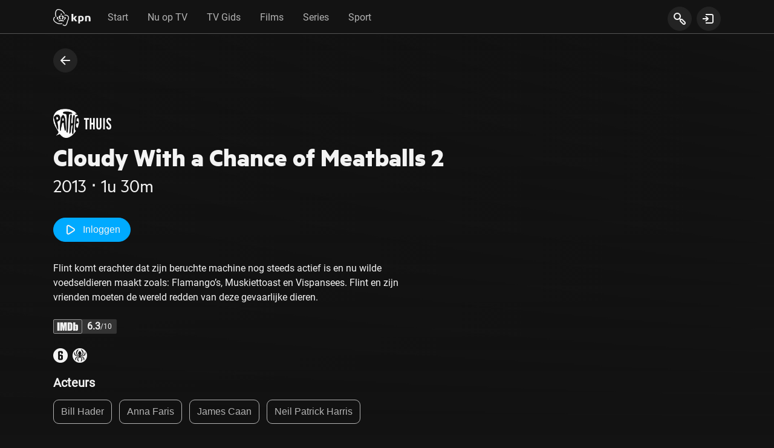

--- FILE ---
content_type: text/html; charset=UTF-8
request_url: https://tv.kpn.com/details/5208204.2/cloudy-with-a-chance-of-meatballs-2
body_size: 476
content:
<!DOCTYPE html>
<!-- 🅺🅿🅽 🅸🆃🆅  🍿 -->
<html lang="nl-NL" translate="no" prefix="og: https://ogp.me/ns#">
  <head>
    <meta charset="utf-8" />
    <meta name="viewport" content="width=device-width, initial-scale=1" />
    <meta name="apple-mobile-web-app-capable" content="yes" />
    <meta name="apple-mobile-web-app-status-bar-style" content="#121212" />
    <meta name="format-detection" content="telephone=no" />
    <meta name="google" content="notranslate" />
    <link rel="apple-touch-icon" href="/kpn_favicon_package/apple-touch-icon.png">
<link rel="manifest" href="/manifest.webmanifest" crossorigin="use-credentials"></link>
    <title>KPN TV</title>
    <meta name="description" content="Interactieve TV van KPN. Zelf bepalen wát, wáár en wannéér je tv-kijkt. Kijk je favoriete serie in de trein, de tuin of gewoon op de bank voor de televisie." />
    <meta name="theme-color" content="#0c0c0c" media="(prefers-color-scheme: dark)">
    <meta name="theme-color" content="#f3f3f3" media="(prefers-color-scheme: light)">
    <script src="/shaka/shaka-player.ui.js"></script>
    <script defer src="https://www.gstatic.com/cv/js/sender/v1/cast_sender.js?loadCastFramework=1"></script>
    <script defer src="/empclient.min.js"></script>
    <script src="//deploy.mopinion.com/js/pastease.js"></script>
    <script src="/platform.min.js"></script>
    <script src="/unsupported-browser/check.js"></script>
    <script type="text/javascript" crossorigin="anonymous" integrity="sha512-1/AbYL9eHTvmr0PkbjE2IK/OB5aJ/B+A4XoDoYBXzTyRoDyGcJgAbJwepSzjhYy0sBGdRTrZXNBoe9ZnDdoIOA==" src="https://cdnjs.cloudflare.com/ajax/libs/paho-mqtt/1.0.1/mqttws31.js"></script>
    
    	<link rel="shortcut icon" href="/favicon.ico">
	<link rel="preload stylesheet" as="style" href="/brand.css">
	<link rel="preload stylesheet" as="style" href="/app.css">

    <script src="/config.js"></script>
  </head>
  <body data-kux-theme="dark">
    <noscript
      >If you're seeing this message, that means <strong>JavaScript has been disabled on your browser</strong>, please
      <strong>enable JS</strong> to make this app work.</noscript
    >
    <div id="app"></div>
    	<script src="/app.js"></script>



    <!-- FIN -->
  </body>
</html>


--- FILE ---
content_type: text/css; charset=UTF-8
request_url: https://tv.kpn.com/brand.css
body_size: -193
content:
:root {
  --color-primary: #0af;
  --color-primary-25: #00aaff40;
  --color-secondary: #00c300;
  --color-secondary-25: #00c30040;
  --color-secondary-50: #00c30080;
  --color-tertiary: #deff00;
  --color-tertiary-25: #deff0040;
  --color-tertiary-50: #deff0080;
  --color-accent: #ff9900;
  --color-contrast: var(--subtle-grey);

  --color-alert: #ff3333;
  --color-success: #00c300;
}


--- FILE ---
content_type: text/css; charset=UTF-8
request_url: https://tv.kpn.com/app.css
body_size: 20233
content:
article,aside,details,figcaption,figure,footer,header,main,menu,nav,section,summary{display:block}audio,canvas,progress,video{display:inline-block}audio:not([controls]){display:none;height:0}template,[hidden]{display:none}*,:before,:after{background-repeat:no-repeat;box-sizing:inherit}:before,:after{text-decoration:inherit;vertical-align:inherit}html{box-sizing:border-box;cursor:default;font-family:sans-serif;line-height:1.5;-ms-text-size-adjust:100%;-webkit-text-size-adjust:100%}body{margin:0}h1{font-size:2em;margin:.67em 0}code,kbd,pre,samp{font-family:monospace,monospace;font-size:1em}hr{height:0;overflow:visible}nav ol,nav ul{list-style:none}abbr[title]{border-bottom:1px dotted;text-decoration:none}b,strong{font-weight:inherit}b,strong{font-weight:bolder}dfn{font-style:italic}mark{background-color:#ff0;color:#000}progress{vertical-align:baseline}small{font-size:83.3333%}sub,sup{font-size:83.3333%;line-height:0;position:relative;vertical-align:baseline}sub{bottom:-.25em}sup{top:-.5em}::-moz-selection{background-color:#b3d4fc;color:#000;text-shadow:none}::selection{background-color:#b3d4fc;color:#000;text-shadow:none}audio,canvas,iframe,img,svg,video{vertical-align:middle}img{border-style:none}svg{fill:currentColor}svg:not(:root){overflow:hidden}a{background-color:transparent;-webkit-text-decoration-skip:objects}a:hover{outline-width:0}table{border-collapse:collapse;border-spacing:0}button,input,select,textarea{background-color:transparent;border-style:none;color:inherit;font-size:1em;margin:0}button,input{overflow:visible}button,select{text-transform:none}button,html [type=button],[type=reset],[type=submit]{-webkit-appearance:button}::-moz-focus-inner{border-style:none;padding:0}:-moz-focusring{outline:1px dotted ButtonText}fieldset{border:1px solid #c0c0c0;margin:0 2px;padding:.35em .625em .75em}legend{display:table;max-width:100%;padding:0;white-space:normal}textarea{overflow:auto;resize:vertical}[type=checkbox],[type=radio]{padding:0}::-webkit-inner-spin-button,::-webkit-outer-spin-button{height:auto}[type=search]{-webkit-appearance:textfield;outline-offset:-2px}::-webkit-search-cancel-button,::-webkit-search-decoration{-webkit-appearance:none}::-webkit-input-placeholder{color:inherit;opacity:.54}::-webkit-file-upload-button{-webkit-appearance:button;font:inherit}[aria-busy=true]{cursor:progress}[aria-controls]{cursor:pointer}[aria-disabled]{cursor:default}a,area,button,input,label,select,textarea,[tabindex]{-ms-touch-action:manipulation;touch-action:manipulation}[hidden][aria-hidden=false]{clip:rect(0,0,0,0);display:inherit;position:absolute}[hidden][aria-hidden=false]:focus{clip:auto}@font-face{font-family:KPNMetric;font-style:normal;font-weight:200;src:url(/assets/KPNMetric-Light-D4A337L4.eot) format("embedded-opentype"),url(/assets/KPNMetric-Light-LNTH4FAJ.woff2) format("woff2"),url(/assets/KPNMetric-Light-KHU3NOTH.woff) format("woff"),url(/assets/KPNMetric-Light-YRAPSMRZ.ttf) format("truetype"),url(/assets/KPNMetric-Light-7L7JL3OG.otf) format("opentype");font-display:swap}@font-face{font-family:KPNMetric;font-style:normal;font-weight:400;src:url(/assets/KPNMetric-Regular-VBWKX5OK.eot) format("embedded-opentype"),url(/assets/KPNMetric-Regular-2SIFZJ6I.woff2) format("woff2"),url(/assets/KPNMetric-Regular-QI7CN66B.woff) format("woff"),url(/assets/KPNMetric-Regular-V2X5HKLP.ttf) format("truetype"),url(/assets/KPNMetric-Regular-7PELUBOK.otf) format("opentype");font-display:swap}@font-face{font-family:KPNMetric;font-style:normal;font-weight:600;src:url(/assets/KPNMetric-SemiBold-TQ2EMDHE.eot) format("embedded-opentype"),url(/assets/KPNMetric-SemiBold-ZOLZZYBG.woff2) format("woff2"),url(/assets/KPNMetric-SemiBold-GP2FHUCY.woff) format("woff"),url(/assets/KPNMetric-SemiBold-IAIPPP2K.ttf) format("truetype"),url(/assets/KPNMetric-SemiBold-YZKQYRVC.otf) format("opentype");font-display:swap}@font-face{font-family:KPNMetric;font-style:normal;font-weight:700;src:url(/assets/KPNMetric-Bold-YBHN7UXU.eot) format("embedded-opentype"),url(/assets/KPNMetric-Bold-FDHO7BKK.woff2) format("woff2"),url(/assets/KPNMetric-Bold-MIXY7BU5.woff) format("woff"),url(/assets/KPNMetric-Bold-ZOQEGC6B.ttf) format("truetype"),url(/assets/KPNMetric-Bold-FEISJG6F.otf) format("opentype");font-display:swap}@font-face{font-family:KPN-Metric;src:url(/assets/metric-regular-B7KZXVIX.woff2) format("woff2"),url(/assets/metric-regular-TTR7I77L.woff) format("woff");font-weight:400;font-style:normal;font-display:swap}@font-face{font-family:KPN-Metric;src:url(/assets/metric-bold-EGPCFBR5.woff2) format("woff2"),url(/assets/metric-bold-BZDAJBCF.woff) format("woff");font-weight:700;font-style:normal;font-display:swap}@font-face{font-family:KPN-Metric;src:url(/assets/metric-semibold-LARWXUHQ.woff2) format("woff2"),url(/assets/metric-semibold-73EZIHSC.woff) format("woff");font-weight:600;font-style:normal;font-display:swap}:root{--color-kux-active: #090;--color-kux-attention-box-background: rgba(0, 119, 204, .15);--color-kux-attention-box-green-background: rgba(0, 153, 0, .15);--color-kux-attention-menu-background: #fff;--color-kux-background: #fff;--color-kux-background-secondary: #f3f3f3;--color-kux-background-secondary-alpha: rgba(243, 243, 243, .9);--color-kux-breadcrumb-color: #939393;--color-kux-text: #232323;--color-kux-text-secondary: #fff;--color-kux-text-tertiary: #939393;--color-kux-link-color: #07c;--color-kux-hover-color: #07c;--color-kux-hover-with-alpha: rgba(0, 119, 204, .15);--color-kux-border-top-color: #e3e3e3;--color-kux-border-right-color: #e3e3e3;--color-kux-border-bottom-color: #e3e3e3;--color-kux-border-left-color: #e3e3e3;--color-kux-button-secondary-icon-only: #07c;--color-kux-button-alternate-secondary-icon-only: #000;--color-kux-disabled-primary: #737373;--color-kux-disabled-secondary: #939393;--color-kux-heading-primary: #090;--color-kux-card-background: #fff;--color-kux-card-hover-color: #f3f3f3;--color-kux-card-icon-secondary: #090;--color-kux-card-icon-tertiary: #fff;--color-kux-card-text-secondary: #939393;--color-kux-card-border-color: #d3d3d3;--color-kux-divider-color: #d3d3d3;--color-kux-close-icon: #939393;--color-kux-caution: #e70;--color-kux-caution-with-alpha: rgba(238, 119, 0, .15);--color-kux-error: #e52e2e;--color-kux-error-with-alpha: rgba(229, 46, 46, .15);--color-kux-info: #07c;--color-kux-info-with-alpha: rgba(0, 119, 204, .15);--color-kux-modal-active-background: rgba(51, 51, 51, .4);--color-kux-succes: #090;--color-kux-succes-with-alpha: rgba(0, 153, 0, .15);--color-kux-skeleton-animation-primary: #e3e3e3;--color-kux-skeleton-animation-secondary: #f3f3f3;--color-kux-form-control-border: #939393;--color-kux-form-control-disabled: #f3f3f3;--color-kux-form-control-disabled-text: #232323;--color-kux-form-placeholder-text: #939393;--color-kux-form-input-disabled: #b3b3b3;--color-kux-modal-background-overlay: rgba(51, 51, 51, .4);--color-kux-pagination-dot-inactive: #e3e3e3;--color-kux-tabs-alternate-color: #fff;--color-kux-tabs-alternate-alpha: rgba(255, 255, 255, .5);--color-kux-tooltip-border: #939393;--color-kux-tooltip-before: #07c;--color-kux-table-hover-color: #f3f3f3;--color-kux-table-sort-icon: #939393;--color-kux-table-sort-icon-sorted: #333}[data-kux-theme=dark]{--color-kux-active: #00c300;--color-kux-attention-box-background: #333;--color-kux-attention-box-green-background: #333;--color-kux-attention-menu-background: #232323;--color-kux-background: #131313;--color-kux-background-secondary: #333;--color-kux-background-secondary-alpha: rgba(51, 51, 51, .9);--color-kux-breadcrumb-color: #b3b3b3;--color-kux-text: #f3f3f3;--color-kux-text-secondary: #fff;--color-kux-text-tertiary: #b3b3b3;--color-kux-link-color: #0af;--color-kux-hover-color: #0af;--color-kux-hover-with-alpha: rgba(0, 170, 255, .15);--color-kux-border-top-color: #535353;--color-kux-border-right-color: #535353;--color-kux-border-bottom-color: #535353;--color-kux-border-left-color: #535353;--color-kux-button-secondary-icon-only: #0af;--color-kux-button-alternate-secondary-icon-only: #000;--color-kux-disabled-primary: #737373;--color-kux-disabled-secondary: #b3b3b3;--color-kux-heading-primary: #00c300;--color-kux-card-background: #232323;--color-kux-card-hover-color: #333;--color-kux-card-icon-secondary: #00c300;--color-kux-card-icon-tertiary: #f3f3f3;--color-kux-card-text-secondary: #b3b3b3;--color-kux-card-border-color: #535353;--color-kux-divider-color: #535353;--color-kux-close-icon: #b3b3b3;--color-kux-caution: #f90;--color-kux-caution-with-alpha: rgba(255, 153, 0, .15);--color-kux-error: #f33;--color-kux-error-with-alpha: rgba(229, 46, 46, .15);--color-kux-info: #07c;--color-kux-info-with-alpha: rgba(0, 119, 204, .15);--color-kux-modal-active-background: rgba(51, 51, 51, .2);--color-kux-succes: #00c300;--color-kux-succes-with-alpha: rgba(0, 195, 0, .15);--color-kux-skeleton-animation-primary: #535353;--color-kux-skeleton-animation-secondary: #737373;--color-kux-form-control-border: #b3b3b3;--color-kux-form-control-disabled: #737373;--color-kux-form-control-disabled-text: #b3b3b3;--color-kux-form-placeholder-text: #b3b3b3;--color-kux-form-input-disabled: #b3b3b3;--color-kux-modal-background-overlay: rgba(51, 51, 51, .4);--color-kux-pagination-dot-inactive: #535353;--color-kux-tabs-alternate-color: #f3f3f3;--color-kux-tabs-alternate-alpha: rgba(243, 243, 243, .5);--color-kux-tooltip-border: #535353;--color-kux-tooltip-before: #0af;--color-kux-table-hover-color: #333;--color-kux-table-sort-icon: #b3b3b3;--color-kux-table-sort-icon-sorted: #333}[data-kux-theme=tv]{--color-kux-active: #00a800;--color-kux-attention-box-background: rgba(0, 119, 204, .15);--color-kux-attention-box-green-background: rgba(0, 153, 0, .15);--color-kux-attention-menu-background: #131313;--color-kux-background: #0c0c0c;--color-kux-background-secondary: #232323;--color-kux-background-secondary-alpha: rgba(35, 35, 35, .9);--color-kux-breadcrumb-color: #939393;--color-kux-text: #e3e3e3;--color-kux-text-secondary: #fff;--color-kux-text-tertiary: #939393;--color-kux-link-color: #0099e6;--color-kux-hover-color: #0099e6;--color-kux-hover-with-alpha: rgba(0, 153, 230, .15);--color-kux-border-top-color: #333;--color-kux-border-right-color: #333;--color-kux-border-bottom-color: #333;--color-kux-border-left-color: #333;--color-kux-button-secondary-icon-only: #0099e6;--color-kux-button-alternate-secondary-icon-only: #000;--color-kux-disabled-primary: #737373;--color-kux-disabled-secondary: #939393;--color-kux-heading-primary: #00a800;--color-kux-card-background: #131313;--color-kux-card-hover-color: #232323;--color-kux-card-icon-secondary: #00a800;--color-kux-card-text-secondary: #939393;--color-kux-card-icon-tertiary: #e3e3e3;--color-kux-card-border-color: #333;--color-kux-divider-color: #333;--color-kux-close-icon: #939393;--color-kux-caution: #e68a00;--color-kux-caution-with-alpha: rgba(230, 138, 0, .15);--color-kux-error: #ff1a1a;--color-kux-error-with-alpha: rgba(255, 26, 26, .15);--color-kux-info: #0068b3;--color-kux-info-with-alpha: rgba(0, 104, 179, .15);--color-kux-modal-active-background: rgba(51, 51, 51, .1);--color-kux-succes: #00a800;--color-kux-succes-with-alpha: rgba(0, 168, 0, .15);--color-kux-skeleton-animation-primary: #333;--color-kux-skeleton-animation-secondary: #535353;--color-kux-form-control-border: #939393;--color-kux-form-control-disabled: #333;--color-kux-form-control-disabled-text: #939393;--color-kux-form-placeholder-text: #939393;--color-kux-form-input-disabled: #b3b3b3;--color-kux-modal-background-overlay: rgba(51, 51, 51, .4);--color-kux-pagination-dot-inactive: #333;--color-kux-tabs-alternate-color: #e3e3e3;--color-kux-tabs-alternate-alpha: rgba(227, 227, 227, .5);--color-kux-tooltip-border: #333;--color-kux-tooltip-before: #0099e6;--color-kux-table-hover-color: #232323;--color-kux-table-sort-icon: #939393;--color-kux-table-sort-icon-sorted: #333}body{background-color:var(--color-kux-background);color:var(--color-kux-text)}h1,.h1,h2,.h2,h3,.h3{font-family:KPN-Metric,-apple-system,BlinkMacSystemFont,Segoe UI,Roboto,Oxygen-Sans,Ubuntu,Cantarell,Helvetica Neue,sans-serif}h4,.h4,h5,.h5,h6,.h6{font-family:-apple-system,BlinkMacSystemFont,Segoe UI,Roboto,Oxygen-Sans,Ubuntu,Cantarell,Helvetica Neue,sans-serif}h1,.h1{color:var(--color-kux-heading-primary);margin-top:30px;margin-bottom:0}h1,.h1{font-size:32px;line-height:36px}h2,.h2{font-size:24px;line-height:28px}h3,.h3{font-size:20px;line-height:24px}h4,.h4{font-size:18px;line-height:24px}h5,.h5{font-size:16px;line-height:20px}h6,.h6{font-size:15px;line-height:18px}small,.small-text{font-size:12px;line-height:16px}.is-text-white h1,.is-text-white .h1,.is-text-white h2,.is-text-white .h2,.is-text-white h3,.is-text-white .h3{color:var(--color-kux-background)}.is-text-black h1,.is-text-black .h1,.is-text-black h2,.is-text-black .h2,.is-text-black h3,.is-text-black .h3{color:var(--color-kux-text)}@media screen and (min-width: 768px){h1,.h1{font-size:36px;line-height:40px}h2,.h2{font-size:27px;line-height:31px}h3,.h3{font-size:21px;line-height:25px}h4,.h4{font-size:16px;line-height:24px}h5,.h5{font-size:16px;line-height:20px}h6,.h6{font-size:15px;line-height:18px}}@media screen and (min-width: 992px){h1,.h1{font-size:44px;line-height:40px}h2,.h2{font-size:32px;line-height:36px}h3,.h3{font-size:24px;line-height:28px}h4,.h4{font-size:20px;line-height:24px}h6,.h6{font-size:14px;line-height:18px}}.is-bold-i,.is-bold{font-weight:700}.is-semibold-i,.is-semibold{font-weight:600}.is-regular-i,.is-regular{font-weight:400}.is-italic,.is-regular-i,.is-semibold-i,.is-bold-i{font-style:italic}.is-underlined{text-decoration:underline}:root,html,input,select,textarea,body{font-family:-apple-system,BlinkMacSystemFont,Segoe UI,Roboto,Oxygen-Sans,Ubuntu,Cantarell,Helvetica Neue,sans-serif;font-size:16px;line-height:1.5;color:var(--color-kux-text)}.metric{font-family:KPN-Metric,-apple-system,BlinkMacSystemFont,Segoe UI,Roboto,Oxygen-Sans,Ubuntu,Cantarell,Helvetica Neue,sans-serif}h1,h2,h3,h4,h5,h6{margin:0}h1{color:var(--subtle-grey)!important}h5,small{line-height:21px!important}:root{--white: #ffffff;--subtle-grey: #f3f3f3;--subtle-grey-25: #f3f3f340;--subtle-grey-50: #f3f3f380;--subtle-grey-75: #f3f3f3bf;--snow-grey: #e3e3e3;--smoke-grey: #d3d3d3;--silver-grey: #b3b3b3;--medium-grey: #939393;--hazy-grey: #737373;--dim-grey: #535353;--dark-grey: #333333;--dark-grey-90: #333333e6;--coal-grey: #232323;--asphalt-grey: #131313;--asphalt-grey-25: #13131340;--asphalt-grey-50: #13131380;--asphalt-grey-75: #131313bf;--cinematic-black: #0c0c0c;--catchup-icon: #ee7700;--live-icon: #00c300;--recording-icon: #ff3333;--recording-button: #e52e2e;--recording-button-25: #e52e2e40;--color-success: #00c300;--color-success-background: #1c431c;--color-info: #00aaff;--color-info-background: #1c3e4f;--color-caution: #ff9900;--color-error: #e52e2e}*{box-sizing:border-box}input::-ms-clear,input::-ms-reveal{display:none}body{color:var(--subtle-grey);background:var(--cinematic-black);overflow-y:auto;-webkit-tap-highlight-color:var(--color-secondary-25);scrollbar-color:var(--subtle-grey) var(--dark-grey);scrollbar-width:thin}body::-webkit-scrollbar{background-color:var(--dark-grey);width:12px;height:0;border-radius:8px}body::-webkit-scrollbar-thumb{background-color:var(--subtle-grey);border:2px solid var(--dark-grey);border-radius:12px}body::-webkit-scrollbar-corner{background-color:transparent}a.default{color:var(--color-primary);text-decoration:none;cursor:pointer}a.default:hover{text-decoration:underline}ul li{text-align:left}button{cursor:pointer}div[role=button],div[role=menuitem],button,a{-webkit-tap-highlight-color:transparent}:root{--navigation-height-small: 56px;--navigation-height-large: 56px;--player-carousel-hidden-height: 48px}.aspect-ratio-image{width:100%;position:relative;overflow:hidden}.aspect-ratio-image--1-1{padding-top:100%}.aspect-ratio-image--16-9{padding-top:56.25%}.aspect-ratio-image--4-3{padding-top:75%}.aspect-ratio-image--3-2{padding-top:66.66%}.aspect-ratio-image--2-3{padding-top:150%}.aspect-ratio-image--5-1{padding-top:20%}.aspect-ratio-image--3-1{padding-top:33.33%}.aspect-ratio-image__image{position:absolute;top:0;bottom:0;left:0;right:0}.ui-icon,.ui-icon-s,.ui-icon-m,.ui-icon-l{font-size:24px}.ui-icon-s{font-size:18px}.ui-icon-m{font-size:24px}.ui-icon-l{font-size:36px}@font-face{font-family:ui-icon;src:url(/assets/ui-icon-5YZWRVBO.woff2) format("woff2"),url(/assets/ui-icon-SOG7FXBJ.woff) format("woff");font-weight:400;font-style:normal}.ui-icon,.ui-icon-s,.ui-icon-m,.ui-icon-l{font-family:ui-icon!important;speak:none;font-style:normal;font-weight:400;font-variant:normal;text-transform:none;line-height:1;-webkit-font-smoothing:antialiased;-moz-osx-font-smoothing:grayscale}.ui-30-seconds-backwords:before{content:"\e900"}.ui-30-seconds-forwards:before{content:"\e901"}.ui-account:before{content:"\e903"}.ui-account-diap:before{content:"\e902"}.ui-add:before{content:"\e904"}.ui-arrow-down:before{content:"\e905"}.ui-arrow-left:before{content:"\e906"}.ui-arrow-right:before{content:"\e907"}.ui-arrow-up:before{content:"\e908"}.ui-arrow-upleft:before{content:"\e909"}.ui-assemble:before{content:"\e90a"}.ui-asterisk:before{content:"\e90b"}.ui-audio:before{content:"\e90c"}.ui-backspace:before{content:"\e90d"}.ui-backward:before{content:"\e90e"}.ui-bookmark-diap:before{content:"\e9bf"}.ui-bulb:before{content:"\e910"}.ui-business:before{content:"\e912"}.ui-business-diap:before{content:"\e911"}.ui-calendar:before{content:"\e913"}.ui-calendar-diap:before{content:"\e9c0"}.ui-callcenter-agent:before{content:"\e9d3"}.ui-call-ending:before{content:"\e914"}.ui-call-incoming:before{content:"\e915"}.ui-call-outgoing:before{content:"\e916"}.ui-camera:before{content:"\e917"}.ui-car:before{content:"\e918"}.ui-caret-down:before{content:"\e919"}.ui-caret-up:before{content:"\e91a"}.ui-carousel:before{content:"\e9c2"}.ui-carousel-diap:before{content:"\e9c1"}.ui-chat:before{content:"\e91c"}.ui-chat-diap:before{content:"\e91b"}.ui-check:before{content:"\e91d"}.ui-chevron-down:before{content:"\e91e"}.ui-chevron-left:before{content:"\e91f"}.ui-chevron-right:before{content:"\e920"}.ui-chevron-up:before{content:"\e921"}.ui-chromecast:before{content:"\e922"}.ui-circle:before{content:"\e924"}.ui-circle-diap:before{content:"\e923"}.ui-clock:before{content:"\e925"}.ui-close:before{content:"\e926"}.ui-cloud:before{content:"\e927"}.ui-creditcard:before{content:"\e9c3"}.ui-cross:before{content:"\e928"}.ui-delete:before{content:"\e92a"}.ui-delete-all:before{content:"\e929"}.ui-device-iot:before{content:"\e9d4"}.ui-dialpad:before{content:"\e92b"}.ui-diamond:before{content:"\e92d"}.ui-diamond-diap:before{content:"\e92c"}.ui-document:before{content:"\e92e"}.ui-document-diap:before{content:"\e9c4"}.ui-download:before{content:"\e92f"}.ui-dropdown:before{content:"\e930"}.ui-edit:before{content:"\e931"}.ui-emoticon-happy:before{content:"\e932"}.ui-emoticon-neutral:before{content:"\e933"}.ui-emoticon-sad:before{content:"\e934"}.ui-envelop:before{content:"\e935"}.ui-error:before{content:"\e936"}.ui-euro:before{content:"\e937"}.ui-external-link:before{content:"\e938"}.ui-facebook:before{content:"\e939"}.ui-female:before{content:"\e93a"}.ui-file-csv:before{content:"\e93b"}.ui-file-doc:before{content:"\e93c"}.ui-file-pdf:before{content:"\e93d"}.ui-file-zip:before{content:"\e93e"}.ui-filter:before{content:"\e93f"}.ui-fingerprint:before{content:"\e940"}.ui-fire:before{content:"\e941"}.ui-flag:before{content:"\e942"}.ui-folder:before{content:"\e943"}.ui-forward:before{content:"\e944"}.ui-fullscreen-enter:before{content:"\e945"}.ui-fullscreen-exit:before{content:"\e946"}.ui-gaming:before{content:"\e9a4"}.ui-graph-down:before{content:"\e9d5"}.ui-graph-up:before{content:"\e9d6"}.ui-graphview:before{content:"\e947"}.ui-gridview:before{content:"\e948"}.ui-gridview-diap:before{content:"\e9c5"}.ui-hash:before{content:"\e949"}.ui-heart:before{content:"\e94a"}.ui-heart-diap:before{content:"\e9c6"}.ui-help:before{content:"\e94b"}.ui-hexagon:before{content:"\e9c8"}.ui-hexagon-diap:before{content:"\e9c7"}.ui-hide:before{content:"\e94c"}.ui-history:before{content:"\e94d"}.ui-home:before{content:"\e94f"}.ui-home-diap:before{content:"\e94e"}.ui-infinite:before{content:"\e950"}.ui-info:before{content:"\e952"}.ui-info-diap:before{content:"\e951"}.ui-internet:before{content:"\e953"}.ui-kijkwijzer-12plus:before{content:"\e956"}.ui-kijkwijzer-14plus:before{content:"\e9f7"}.ui-kijkwijzer-16plus:before{content:"\e957"}.ui-kijkwijzer-18plus:before{content:"\e9f8"}.ui-kijkwijzer-6plus:before{content:"\e954"}.ui-kijkwijzer-9plus:before{content:"\e955"}.ui-kijkwijzer-alle-leeftijden:before{content:"\e958"}.ui-kijkwijzer-angst:before{content:"\e959"}.ui-kijkwijzer-discriminatie:before{content:"\e95a"}.ui-kijkwijzer-drugs:before{content:"\e95b"}.ui-kijkwijzer-geweld:before{content:"\e95c"}.ui-kijkwijzer-sex:before{content:"\e95d"}.ui-kijkwijzer-taalgebruik:before{content:"\e95e"}.ui-laptop:before{content:"\e95f"}.ui-library:before{content:"\e960"}.ui-link:before{content:"\e961"}.ui-list:before{content:"\e962"}.ui-listview:before{content:"\e963"}.ui-locate:before{content:"\e964"}.ui-lock-closed:before{content:"\e965"}.ui-lock-open:before{content:"\e966"}.ui-logout:before{content:"\e967"}.ui-mail:before{content:"\e968"}.ui-male:before{content:"\e969"}.ui-manual:before{content:"\e96a"}.ui-map-view:before{content:"\e96b"}.ui-marker:before{content:"\e96d"}.ui-marker-diap:before{content:"\e96c"}.ui-menu:before{content:"\e96e"}.ui-message:before{content:"\e96f"}.ui-message-diap:before{content:"\e9c9"}.ui-microphone-off:before{content:"\e970"}.ui-microphone-on:before{content:"\e971"}.ui-minus:before{content:"\e972"}.ui-mobile:before{content:"\e973"}.ui-moon:before{content:"\e9d9"}.ui-moon-diap:before{content:"\e9a6"}.ui-more:before{content:"\e974"}.ui-movie:before{content:"\e975"}.ui-multiple:before{content:"\e976"}.ui-navigation:before{content:"\e9ca"}.ui-network:before{content:"\e978"}.ui-network-diap:before{content:"\e977"}.ui-notifications:before{content:"\e97b"}.ui-notifications-off:before{content:"\e979"}.ui-notifications-on:before{content:"\e97a"}.ui-pause:before{content:"\e97c"}.ui-payment:before{content:"\e97d"}.ui-person:before{content:"\e97e"}.ui-phone:before{content:"\e980"}.ui-phone-ringing:before{content:"\e97f"}.ui-photo:before{content:"\e981"}.ui-planet:before{content:"\e9cb"}.ui-play:before{content:"\e983"}.ui-playback:before{content:"\e984"}.ui-play-disabled:before{content:"\e982"}.ui-plus:before{content:"\e985"}.ui-plusminus:before{content:"\e986"}.ui-power:before{content:"\e987"}.ui-preferences:before{content:"\e988"}.ui-present:before{content:"\e989"}.ui-pricetag:before{content:"\e9cc"}.ui-products:before{content:"\e98b"}.ui-products-diap:before{content:"\e98a"}.ui-qr:before{content:"\e9cd"}.ui-record:before{content:"\e98e"}.ui-record-all:before{content:"\e98c"}.ui-record-disabled:before{content:"\e98d"}.ui-recordings:before{content:"\e98f"}.ui-redo:before{content:"\e990"}.ui-refresh:before{content:"\e991"}.ui-remove:before{content:"\e993"}.ui-remove-diap:before{content:"\e992"}.ui-renew:before{content:"\e994"}.ui-rewind:before{content:"\e995"}.ui-robot:before{content:"\e996"}.ui-scroll-to-top:before{content:"\e997"}.ui-search:before{content:"\e998"}.ui-secure:before{content:"\e999"}.ui-select:before{content:"\e99a"}.ui-send:before{content:"\e99b"}.ui-settings:before{content:"\e99c"}.ui-share:before{content:"\e99d"}.ui-shift:before{content:"\e99e"}.ui-shop:before{content:"\e99f"}.ui-shop-diap:before{content:"\e9ce"}.ui-shopping-bag:before{content:"\e9d0"}.ui-shopping-bag-diap:before{content:"\e9cf"}.ui-shoppingbasket:before{content:"\e9a0"}.ui-show:before{content:"\e9a1"}.ui-simcard:before{content:"\e9a2"}.ui-soccer:before{content:"\e9d1"}.ui-sort-down:before{content:"\e9a3"}.ui-sort-up:before{content:"\e9a5"}.ui-star:before{content:"\e9a8"}.ui-star-diap:before{content:"\e9a7"}.ui-stop:before{content:"\e9a9"}.ui-sun:before{content:"\e9db"}.ui-sun-diap:before{content:"\e9da"}.ui-tablet:before{content:"\e9aa"}.ui-text:before{content:"\e9ab"}.ui-ticket:before{content:"\e9ad"}.ui-ticket-diap:before{content:"\e9ac"}.ui-truck:before{content:"\e9d7"}.ui-tv:before{content:"\e9af"}.ui-tv-guide:before{content:"\e9ae"}.ui-twitter:before{content:"\e9b0"}.ui-undo:before{content:"\e9b1"}.ui-unlink:before{content:"\e9d8"}.ui-upload:before{content:"\e9b2"}.ui-video:before{content:"\e9b3"}.ui-voicemail:before{content:"\e9b4"}.ui-volume-high:before{content:"\e9b5"}.ui-volume-low:before{content:"\e9b6"}.ui-volume-medium:before{content:"\e9b7"}.ui-volume-off:before{content:"\e9b8"}.ui-warning:before{content:"\e9b9"}.ui-watch:before{content:"\e9ba"}.ui-watchlist:before{content:"\e9bb"}.ui-whatsapp:before{content:"\e9bc"}.ui-wifi:before{content:"\e9be"}.ui-wifi-disabled:before{content:"\e9bd"}.ui-wps:before{content:"\e9d2"}.miniplayer{position:fixed;z-index:101;cursor:pointer;outline:none;margin:2px;background:var(--asphalt-grey);border-radius:0;overflow:hidden;display:flex;height:72px;max-width:100%;right:0px;width:100%;bottom:0px;box-shadow:#000 0 0 13px 2px}@media (min-width: 600px){.miniplayer{bottom:13px;right:60px;width:auto}}.miniplayer--selected{background-color:var(--dark-grey)}.miniplayer__container{position:relative;overflow:hidden;background:transparent;width:120px;flex:none}.miniplayer__gradient{position:absolute;bottom:0px;left:0px;right:0px;height:50%;background:linear-gradient(rgba(19,19,19,0) 0%,rgba(19,19,19,.5019607843) 100%)}.miniplayer__status-icon{width:45px;margin-top:50%;color:var(--subtle-grey)}.miniplayer__status-icon svg{width:24px;height:24px;fill:var(--subtle-grey)}.miniplayer__channel-logo{position:absolute;bottom:12px;left:8px;max-height:24px;max-width:48px}.miniplayer__progress-bar-holder{background:var(--subtle-grey-50);height:4px;position:absolute;bottom:0px;left:0px;right:0px}.miniplayer__progress-bar{background:linear-gradient(to right,var(--color-secondary) 70%,var(--color-tertiary));height:100%}.miniplayer__info-container{display:flex;width:100%}@media (min-width: 600px){.miniplayer__info-container{max-width:200px;width:auto}}.miniplayer__status-container{display:flex}.miniplayer__info{height:72px;padding:16px;overflow:hidden;flex-grow:1}.miniplayer__title{color:var(--subtle-grey);font-weight:400;overflow:hidden;white-space:nowrap;text-overflow:ellipsis}.miniplayer__description{color:var(--silver-grey);font-weight:400;overflow:hidden;white-space:nowrap;text-overflow:ellipsis}.page-wrapper{width:100%;max-width:1920px;padding:0;margin:0 auto 72px}.page-wrapper button.scroll-to-top{outline:none;position:fixed;bottom:-100px;right:18px;z-index:150;width:40px;height:40px}.page-wrapper button.scroll-to-top--visible{bottom:18px}.button.is-primary{color:#fff;background-color:#07c;border-color:#07c}.button.is-primary:hover{color:#fff;background-color:#0af;border-color:#0af}.button.is-primary:hover:not(.is-disabled) [class*=" ui"]:before{color:#fff}.button.is-primary.is-disabled,.button.is-primary:disabled{color:#fff;background-color:#939393;border-color:#939393}.button.is-secondary{color:#07c;background-color:transparent;border-color:#07c}.button.is-secondary:hover{color:#fff;background-color:#0af;border-color:#0af}.button.is-secondary:hover:not(.is-disabled) [class*=" ui"]:before{color:#fff}.button.is-secondary.is-disabled,.button.is-secondary:disabled{color:#939393;background-color:#fff;border-color:#939393}.button.is-primary.is-alternate{color:#fff;background-color:#232323;border-color:#232323}.button.is-primary.is-alternate:hover{color:#232323;background-color:#fff;border-color:#fff}.button.is-primary.is-alternate:hover:not(.is-disabled) [class*=" ui"]:before{color:#232323}.button.is-primary.is-alternate.is-disabled,.button.is-primary.is-alternate:disabled{color:#fff;background-color:#939393;border-color:#939393}.button.is-secondary.is-alternate{color:#232323;background-color:#fff;border-color:#fff}.button.is-secondary.is-alternate:hover{color:#fff;background-color:#232323;border-color:#232323}.button.is-secondary.is-alternate:hover:not(.is-disabled) [class*=" ui"]:before{color:#fff}.button.is-secondary.is-alternate.is-disabled,.button.is-secondary.is-alternate:disabled{color:#939393;background-color:#fff;border-color:#939393}body[data-kux-theme=dark] .button.is-primary{color:#f3f3f3;background-color:#0af;border-color:#0af}body[data-kux-theme=dark] .button.is-primary:hover{color:#f3f3f3;background-color:#07c;border-color:#07c}body[data-kux-theme=dark] .button.is-primary:hover:not(.is-disabled) [class*=" ui"]:before{color:#f3f3f3}body[data-kux-theme=dark] .button.is-primary.is-disabled,body[data-kux-theme=dark] .button.is-primary:disabled{color:#f3f3f3;background-color:#b3b3b3;border-color:#b3b3b3}body[data-kux-theme=dark] .button.is-secondary{color:#0af;background-color:transparent;border-color:#0af}body[data-kux-theme=dark] .button.is-secondary:hover{color:#f3f3f3;background-color:#07c;border-color:#07c}body[data-kux-theme=dark] .button.is-secondary:hover:not(.is-disabled) [class*=" ui"]:before{color:#f3f3f3}body[data-kux-theme=dark] .button.is-secondary.is-disabled,body[data-kux-theme=dark] .button.is-secondary:disabled{color:#737373;background-color:#131313;border-color:#737373}body[data-kux-theme=dark] .button.is-primary.is-alternate{color:#f3f3f3;background-color:#232323;border-color:#232323}body[data-kux-theme=dark] .button.is-primary.is-alternate:hover{color:#232323;background-color:#f3f3f3;border-color:#f3f3f3}body[data-kux-theme=dark] .button.is-primary.is-alternate:hover:not(.is-disabled) [class*=" ui"]:before{color:#232323}body[data-kux-theme=dark] .button.is-primary.is-alternate.is-disabled,body[data-kux-theme=dark] .button.is-primary.is-alternate:disabled{color:#f3f3f3;background-color:#b3b3b3;border-color:#b3b3b3}body[data-kux-theme=dark] .button.is-secondary.is-alternate{color:#232323;background-color:#f3f3f3;border-color:#f3f3f3}body[data-kux-theme=dark] .button.is-secondary.is-alternate:hover{color:#f3f3f3;background-color:#232323;border-color:#232323}body[data-kux-theme=dark] .button.is-secondary.is-alternate:hover:not(.is-disabled) [class*=" ui"]:before{color:#f3f3f3}body[data-kux-theme=dark] .button.is-secondary.is-alternate.is-disabled,body[data-kux-theme=dark] .button.is-secondary.is-alternate:disabled{color:#b3b3b3;background-color:#131313;border-color:#b3b3b3}body[data-kux-theme=tv] .button.is-primary{color:#f3f3f3;background-color:#0099e6;border-color:#0099e6}body[data-kux-theme=tv] .button.is-primary:hover{color:#f3f3f3;background-color:#0068b3;border-color:#0068b3}body[data-kux-theme=tv] .button.is-primary:hover:not(.is-disabled) [class*=" ui"]:before{color:#f3f3f3}body[data-kux-theme=tv] .button.is-primary.is-disabled,body[data-kux-theme=tv] .button.is-primary:disabled{color:#f3f3f3;background-color:#b3b3b3;border-color:#b3b3b3}body[data-kux-theme=tv] .button.is-secondary{color:#0099e6;background-color:#0c0c0c;border-color:#0099e6}body[data-kux-theme=tv] .button.is-secondary:hover{color:#f3f3f3;background-color:#0068b3;border-color:#0068b3}body[data-kux-theme=tv] .button.is-secondary:hover:not(.is-disabled) [class*=" ui"]:before{color:#f3f3f3}body[data-kux-theme=tv] .button.is-secondary.is-disabled,body[data-kux-theme=tv] .button.is-secondary:disabled{color:#b3b3b3;background-color:#131313;border-color:#b3b3b3}body[data-kux-theme=tv] .button.is-primary.is-alternate{color:#e3e3e3;background-color:#0c0c0c;border-color:#0c0c0c}body[data-kux-theme=tv] .button.is-primary.is-alternate:hover{color:#0c0c0c;background-color:#e3e3e3;border-color:#e3e3e3}body[data-kux-theme=tv] .button.is-primary.is-alternate:hover:not(.is-disabled) [class*=" ui"]:before{color:#0c0c0c}body[data-kux-theme=tv] .button.is-primary.is-alternate.is-disabled,body[data-kux-theme=tv] .button.is-primary.is-alternate:disabled{color:#f3f3f3;background-color:#b3b3b3;border-color:#b3b3b3}body[data-kux-theme=tv] .button.is-secondary.is-alternate{color:#0c0c0c;background-color:#e3e3e3;border-color:#e3e3e3}body[data-kux-theme=tv] .button.is-secondary.is-alternate:hover{color:#e3e3e3;background-color:#0c0c0c;border-color:#0c0c0c}body[data-kux-theme=tv] .button.is-secondary.is-alternate:hover:not(.is-disabled) [class*=" ui"]:before{color:#e3e3e3}body[data-kux-theme=tv] .button.is-secondary.is-alternate.is-disabled,body[data-kux-theme=tv] .button.is-secondary.is-alternate:disabled{color:#b3b3b3;background-color:#131313;border-color:#b3b3b3}.sr-only{position:absolute;width:1px;height:1px;padding:0;margin:-1px;overflow:hidden;clip:rect(0,0,0,0);border:0}.button{box-sizing:border-box}.button.is-loading:before{display:inline-block;animation:spinning .9s infinite linear;border-radius:50%;position:absolute}:root{--color-kux-active: #090;--color-kux-attention-box-background: rgba(0, 119, 204, .15);--color-kux-attention-box-green-background: rgba(0, 153, 0, .15);--color-kux-attention-menu-background: #fff;--color-kux-background: #fff;--color-kux-background-secondary: #f3f3f3;--color-kux-background-secondary-alpha: rgba(243, 243, 243, .9);--color-kux-breadcrumb-color: #939393;--color-kux-text: #232323;--color-kux-text-secondary: #fff;--color-kux-text-tertiary: #939393;--color-kux-link-color: #07c;--color-kux-hover-color: #07c;--color-kux-hover-with-alpha: rgba(0, 119, 204, .15);--color-kux-border-top-color: #e3e3e3;--color-kux-border-right-color: #e3e3e3;--color-kux-border-bottom-color: #e3e3e3;--color-kux-border-left-color: #e3e3e3;--color-kux-button-secondary-icon-only: #07c;--color-kux-button-alternate-secondary-icon-only: #000;--color-kux-disabled-primary: #737373;--color-kux-disabled-secondary: #939393;--color-kux-heading-primary: #090;--color-kux-card-background: #fff;--color-kux-card-hover-color: #f3f3f3;--color-kux-card-icon-secondary: #090;--color-kux-card-icon-tertiary: #fff;--color-kux-card-text-secondary: #939393;--color-kux-card-border-color: #d3d3d3;--color-kux-divider-color: #d3d3d3;--color-kux-close-icon: #939393;--color-kux-caution: #e70;--color-kux-caution-with-alpha: rgba(238, 119, 0, .15);--color-kux-error: #e52e2e;--color-kux-error-with-alpha: rgba(229, 46, 46, .15);--color-kux-info: #07c;--color-kux-info-with-alpha: rgba(0, 119, 204, .15);--color-kux-modal-active-background: rgba(51, 51, 51, .4);--color-kux-succes: #090;--color-kux-succes-with-alpha: rgba(0, 153, 0, .15);--color-kux-skeleton-animation-primary: #e3e3e3;--color-kux-skeleton-animation-secondary: #f3f3f3;--color-kux-form-control-border: #939393;--color-kux-form-control-disabled: #f3f3f3;--color-kux-form-control-disabled-text: #232323;--color-kux-form-placeholder-text: #939393;--color-kux-form-input-disabled: #b3b3b3;--color-kux-modal-background-overlay: rgba(51, 51, 51, .4);--color-kux-pagination-dot-inactive: #e3e3e3;--color-kux-tabs-alternate-color: #fff;--color-kux-tabs-alternate-alpha: rgba(255, 255, 255, .5);--color-kux-tooltip-border: #939393;--color-kux-tooltip-before: #07c;--color-kux-table-hover-color: #f3f3f3;--color-kux-table-sort-icon: #939393;--color-kux-table-sort-icon-sorted: #333}[data-kux-theme=dark]{--color-kux-active: #00c300;--color-kux-attention-box-background: #333;--color-kux-attention-box-green-background: #333;--color-kux-attention-menu-background: #232323;--color-kux-background: #131313;--color-kux-background-secondary: #333;--color-kux-background-secondary-alpha: rgba(51, 51, 51, .9);--color-kux-breadcrumb-color: #b3b3b3;--color-kux-text: #f3f3f3;--color-kux-text-secondary: #fff;--color-kux-text-tertiary: #b3b3b3;--color-kux-link-color: #0af;--color-kux-hover-color: #0af;--color-kux-hover-with-alpha: rgba(0, 170, 255, .15);--color-kux-border-top-color: #535353;--color-kux-border-right-color: #535353;--color-kux-border-bottom-color: #535353;--color-kux-border-left-color: #535353;--color-kux-button-secondary-icon-only: #0af;--color-kux-button-alternate-secondary-icon-only: #000;--color-kux-disabled-primary: #737373;--color-kux-disabled-secondary: #b3b3b3;--color-kux-heading-primary: #00c300;--color-kux-card-background: #232323;--color-kux-card-hover-color: #333;--color-kux-card-icon-secondary: #00c300;--color-kux-card-icon-tertiary: #f3f3f3;--color-kux-card-text-secondary: #b3b3b3;--color-kux-card-border-color: #535353;--color-kux-divider-color: #535353;--color-kux-close-icon: #b3b3b3;--color-kux-caution: #f90;--color-kux-caution-with-alpha: rgba(255, 153, 0, .15);--color-kux-error: #f33;--color-kux-error-with-alpha: rgba(229, 46, 46, .15);--color-kux-info: #07c;--color-kux-info-with-alpha: rgba(0, 119, 204, .15);--color-kux-modal-active-background: rgba(51, 51, 51, .2);--color-kux-succes: #00c300;--color-kux-succes-with-alpha: rgba(0, 195, 0, .15);--color-kux-skeleton-animation-primary: #535353;--color-kux-skeleton-animation-secondary: #737373;--color-kux-form-control-border: #b3b3b3;--color-kux-form-control-disabled: #737373;--color-kux-form-control-disabled-text: #b3b3b3;--color-kux-form-placeholder-text: #b3b3b3;--color-kux-form-input-disabled: #b3b3b3;--color-kux-modal-background-overlay: rgba(51, 51, 51, .4);--color-kux-pagination-dot-inactive: #535353;--color-kux-tabs-alternate-color: #f3f3f3;--color-kux-tabs-alternate-alpha: rgba(243, 243, 243, .5);--color-kux-tooltip-border: #535353;--color-kux-tooltip-before: #0af;--color-kux-table-hover-color: #333;--color-kux-table-sort-icon: #b3b3b3;--color-kux-table-sort-icon-sorted: #333}[data-kux-theme=tv]{--color-kux-active: #00a800;--color-kux-attention-box-background: rgba(0, 119, 204, .15);--color-kux-attention-box-green-background: rgba(0, 153, 0, .15);--color-kux-attention-menu-background: #131313;--color-kux-background: #0c0c0c;--color-kux-background-secondary: #232323;--color-kux-background-secondary-alpha: rgba(35, 35, 35, .9);--color-kux-breadcrumb-color: #939393;--color-kux-text: #e3e3e3;--color-kux-text-secondary: #fff;--color-kux-text-tertiary: #939393;--color-kux-link-color: #0099e6;--color-kux-hover-color: #0099e6;--color-kux-hover-with-alpha: rgba(0, 153, 230, .15);--color-kux-border-top-color: #333;--color-kux-border-right-color: #333;--color-kux-border-bottom-color: #333;--color-kux-border-left-color: #333;--color-kux-button-secondary-icon-only: #0099e6;--color-kux-button-alternate-secondary-icon-only: #000;--color-kux-disabled-primary: #737373;--color-kux-disabled-secondary: #939393;--color-kux-heading-primary: #00a800;--color-kux-card-background: #131313;--color-kux-card-hover-color: #232323;--color-kux-card-icon-secondary: #00a800;--color-kux-card-text-secondary: #939393;--color-kux-card-icon-tertiary: #e3e3e3;--color-kux-card-border-color: #333;--color-kux-divider-color: #333;--color-kux-close-icon: #939393;--color-kux-caution: #e68a00;--color-kux-caution-with-alpha: rgba(230, 138, 0, .15);--color-kux-error: #ff1a1a;--color-kux-error-with-alpha: rgba(255, 26, 26, .15);--color-kux-info: #0068b3;--color-kux-info-with-alpha: rgba(0, 104, 179, .15);--color-kux-modal-active-background: rgba(51, 51, 51, .1);--color-kux-succes: #00a800;--color-kux-succes-with-alpha: rgba(0, 168, 0, .15);--color-kux-skeleton-animation-primary: #333;--color-kux-skeleton-animation-secondary: #535353;--color-kux-form-control-border: #939393;--color-kux-form-control-disabled: #333;--color-kux-form-control-disabled-text: #939393;--color-kux-form-placeholder-text: #939393;--color-kux-form-input-disabled: #b3b3b3;--color-kux-modal-background-overlay: rgba(51, 51, 51, .4);--color-kux-pagination-dot-inactive: #333;--color-kux-tabs-alternate-color: #e3e3e3;--color-kux-tabs-alternate-alpha: rgba(227, 227, 227, .5);--color-kux-tooltip-border: #333;--color-kux-tooltip-before: #0099e6;--color-kux-table-hover-color: #232323;--color-kux-table-sort-icon: #939393;--color-kux-table-sort-icon-sorted: #333}body{background-color:var(--color-kux-background);color:var(--color-kux-text)}.button{position:relative;display:inline-flex;align-items:center;user-select:none;border:1px solid transparent;text-decoration:none;justify-content:center;white-space:nowrap;margin:16px 0;-webkit-appearance:none;padding:7px 40px;font-size:16px;height:40px;border-radius:20px}.button:focus,.button.focus{outline:0}.button:not(:disabled):not(.is-disabled){cursor:pointer}.button.is-full-width{display:flex;width:100%}.button.is-icon-only{margin:0;padding:0;width:40px;height:40px}.button.is-icon-only span:before{margin-right:0}.button.is-secondary:not(.is-disabled) [class*=" ui"]:before{color:var(--color-kux-button-secondary-icon-only)}.button.is-secondary:not(.is-disabled).is-alternate [class*=" ui"]:before{color:var(--color-kux-button-alternate-secondary-icon-only)}.button [class*=" ui"]{height:34px}.button [class*=" ui"]:before{position:relative;top:5px;margin-right:8px}.button-group{display:flex;flex-wrap:wrap}.button-group .button{display:flex}.button-group.is-reversed{flex-direction:row-reverse}.button-group.is-reversed .button:first-child{margin-right:0}.button-group.is-reversed .button:last-child{margin-right:16px}.button-group.is-reversed .button:only-child{margin-right:0}.button-group.is-right{justify-content:flex-end}.button-group .button{margin-bottom:16px}.button-group .button:not(:last-child){margin-right:16px}.button.is-loading:before{border:2px solid currentColor;border-right-color:transparent;border-top-color:transparent;border-left-color:transparent;content:"";top:7px;left:10px;height:20px;width:20px;z-index:1}.button.is-loading.is-full-width:before{border:2px solid currentColor;border-right-color:transparent;border-top-color:transparent;border-left-color:transparent;content:"";display:inline-block;height:20px;width:20px;z-index:1;position:unset;margin-right:12px}@keyframes spinning{0%{transform:rotate(0)}to{transform:rotate(359deg)}}.button.is-loading .ui-icon,.button.is-loading .si-icon,.button.is-loading .li-icon{visibility:hidden}.button.is-loading.is-icon-only:before{left:7px}.button [type=reset],.button [type=submit],.button button,.button html [type=button]{-webkit-appearance:button}.button a.button.is-disabled,.button fieldset:disabled a.button{pointer-events:none}button.button{display:inline-flex;height:40px;align-items:center;justify-content:center;border-radius:24px;cursor:pointer;white-space:nowrap;transition:.3s ease-in-out;padding:7px 8px}@media (min-width: 900px){button.button{padding:7px 16px}}button.button:disabled{pointer-events:none}button.button svg{display:block;flex:none;height:20px;width:20px;pointer-events:none;fill:currentColor}@media (min-width: 1200px){button.button svg{height:24px;width:24px}}button.button span.ui-icon:before{transition:.3s ease-in-out}button.button.is-square{border-radius:9px}button.button.is-icon-only{flex:none;flex-shrink:0}button.button--primary.is-primary:focus-visible,button.button--primary.is-primary.is-alternate:focus-visible{outline:solid 1px var(--subtle-grey)}button.button--secondary.is-secondary:focus-visible{outline:solid 1px var(--color-primary)}button.button--secondary.is-secondary.is-alternate:focus-visible{outline:solid 1px var(--asphalt-grey)}button.button--tertiary{background-color:var(--coal-grey);border:1px solid var(--subtle-grey);color:var(--subtle-grey)}button.button--tertiary:focus-visible{outline:solid 1px var(--color-primary)}button.button--tertiary:focus-visible,button.button--tertiary:hover:not(button.button--tertiary:disabled),button.button--tertiary:active:not(button.button--tertiary:disabled){border-color:var(--color-primary)}button.button--tertiary:disabled{border-color:var(--medium-grey);color:var(--medium-grey);fill:var(--medium-grey)}button.button--tertiary:active,button.button--tertiary.is-active{background-color:var(--color-primary-25);border-color:var(--color-primary)}button.button--tertiary:active span.ui-icon:first-child,button.button--tertiary.is-active span.ui-icon:first-child{color:var(--color-primary)}button.button--tertiary.is-alternate{border:none;background:none;color:var(--medium-grey)}button.button--tertiary.is-alternate span.ui-icon:before{transition:none}button.button--tertiary.is-alternate:focus-visible{outline:solid 1px var(--subtle-grey)}button.button--tertiary.is-alternate:focus-visible,button.button--tertiary.is-alternate:hover:not(button.button--tertiary.is-alternate:disabled),button.button--tertiary.is-alternate:active:not(button.button--tertiary.is-alternate:disabled){color:var(--subtle-grey)}button.button--tertiary.is-loading:not(.is-icon-only){padding:7px 40px}button.button--square{border-radius:9px;font-weight:400;padding:12px;background-color:transparent;border:1px solid var(--silver-grey);color:var(--silver-grey);fill:var(--silver-grey)}button.button--square:focus-visible{outline:solid 1px var(--silver-grey)}button.button--square:hover:not(button.button--square:disabled),button.button--square:active:not(button.button--square:disabled){background-color:var(--silver-grey);color:var(--dark-grey);fill:var(--dark-grey)}button.button.is-secondary.is-alternate:not(button:disabled) span.ui-icon:before{color:var(--asphalt-grey)}button.button.is-secondary:disabled span.ui-icon:before{color:var(--hazy-grey)}button.button.is-secondary.is-alternate:disabled span.ui-icon:before,button.button.is-secondary.is-alternate.is-icon-only:disabled span.ui-icon:before{color:var(--silver-grey)}button.button.is-xs4all.is-primary{background-color:var(--color-primary);border:1px solid var(--color-primary);color:var(--subtle-grey)}button.button.is-xs4all.is-primary:hover:not(button.button.is-xs4all.is-primary:disabled),button.button.is-xs4all.is-primary:active:not(button.button.is-xs4all.is-primary:disabled){background-color:var(--subtle-grey);border:1px solid var(--subtle-grey);color:var(--dark-grey)}button.button.is-xs4all.is-primary:hover:not(button.button.is-xs4all.is-primary:disabled) span.ui-icon:before,button.button.is-xs4all.is-primary:active:not(button.button.is-xs4all.is-primary:disabled) span.ui-icon:before{color:var(--dark-grey)}button.button.is-xs4all.is-secondary{color:var(--color-primary);border-color:var(--color-primary)}button.button.is-xs4all.is-secondary:not(button.button.is-xs4all.is-secondary:disabled):not(.has-recording) span.ui-icon:before{color:var(--color-primary)}button.button.is-xs4all.is-secondary:hover:not(button.button.is-xs4all.is-secondary:disabled),button.button.is-xs4all.is-secondary:active:not(button.button.is-xs4all.is-secondary:disabled){background-color:var(--color-primary);color:var(--subtle-grey);border-color:var(--color-primary)}button.button.is-xs4all.is-secondary:hover:not(button.button.is-xs4all.is-secondary:disabled) span.ui-icon:before,button.button.is-xs4all.is-secondary:active:not(button.button.is-xs4all.is-secondary:disabled) span.ui-icon:before{color:var(--subtle-grey)}button.button.is-xs4all.is-secondary.is-alternate:not(button.button.is-xs4all.is-secondary.is-alternate:disabled) span.ui-icon:before{color:#000}button.button.is-xs4all.is-secondary.is-alternate:hover:not(button.button.is-xs4all.is-secondary.is-alternate:disabled) span.ui-icon:before,button.button.is-xs4all.is-secondary.is-alternate:active:not(button.button.is-xs4all.is-secondary.is-alternate:disabled) span.ui-icon:before{color:var(--subtle-grey)}.button-group button.button{margin-bottom:8px!important}@media (min-width: 600px){.button-group button.button{margin-bottom:16px!important}}.dialog-alert__image,.dialog-alert__video{width:100%;background-color:var(--asphalt-grey);margin-bottom:24px}h1,.h1,h2,.h2,h3,.h3,.modal .modal-wrapper .modal-title{font-family:KPN-Metric,-apple-system,BlinkMacSystemFont,Segoe UI,Roboto,Oxygen-Sans,Ubuntu,Cantarell,Helvetica Neue,sans-serif}h4,.h4,h5,.h5,h6,.h6{font-family:-apple-system,BlinkMacSystemFont,Segoe UI,Roboto,Oxygen-Sans,Ubuntu,Cantarell,Helvetica Neue,sans-serif}h1,.h1{color:var(--color-kux-heading-primary);margin-top:30px;margin-bottom:0}h1,.h1{font-size:32px;line-height:36px}h2,.h2{font-size:24px;line-height:28px}h3,.h3,.modal .modal-wrapper .modal-title{font-size:20px;line-height:24px}h4,.h4{font-size:18px;line-height:24px}h5,.h5{font-size:16px;line-height:20px}h6,.h6{font-size:15px;line-height:18px}small,.small-text{font-size:12px;line-height:16px}.is-text-white h1,.is-text-white .h1,.is-text-white h2,.is-text-white .h2,.is-text-white h3,.is-text-white .h3,.is-text-white .modal .modal-wrapper .modal-title,.modal .modal-wrapper .is-text-white .modal-title{color:var(--color-kux-background)}.is-text-black h1,.is-text-black .h1,.is-text-black h2,.is-text-black .h2,.is-text-black h3,.is-text-black .h3,.is-text-black .modal .modal-wrapper .modal-title,.modal .modal-wrapper .is-text-black .modal-title{color:var(--color-kux-text)}@media screen and (min-width: 768px){h1,.h1{font-size:36px;line-height:40px}h2,.h2{font-size:27px;line-height:31px}h3,.h3,.modal .modal-wrapper .modal-title{font-size:21px;line-height:25px}h4,.h4{font-size:16px;line-height:24px}h5,.h5{font-size:16px;line-height:20px}h6,.h6{font-size:15px;line-height:18px}}@media screen and (min-width: 992px){h1,.h1{font-size:44px;line-height:40px}h2,.h2{font-size:32px;line-height:36px}h3,.h3,.modal .modal-wrapper .modal-title{font-size:24px;line-height:28px}h4,.h4{font-size:20px;line-height:24px}h6,.h6{font-size:14px;line-height:18px}}.ui-icon,.modal .inline-close,.ui-icon-s,.ui-icon-m,.ui-icon-l{font-size:24px}.ui-icon-s{font-size:18px}.ui-icon-m{font-size:24px}.ui-icon-l{font-size:36px}@font-face{font-family:ui-icon;src:url(/assets/ui-icon-5YZWRVBO.woff2) format("woff2"),url(/assets/ui-icon-SOG7FXBJ.woff) format("woff");font-weight:400;font-style:normal}.modal .inline-close,.ui-icon,.ui-icon-s,.ui-icon-m,.ui-icon-l{font-family:ui-icon!important;speak:none;font-style:normal;font-weight:400;font-variant:normal;text-transform:none;line-height:1;-webkit-font-smoothing:antialiased;-moz-osx-font-smoothing:grayscale}.modal{position:absolute;bottom:0;top:0;left:0;right:0}:root{--color-kux-active: #090;--color-kux-attention-box-background: rgba(0, 119, 204, .15);--color-kux-attention-box-green-background: rgba(0, 153, 0, .15);--color-kux-attention-menu-background: #fff;--color-kux-background: #fff;--color-kux-background-secondary: #f3f3f3;--color-kux-background-secondary-alpha: rgba(243, 243, 243, .9);--color-kux-breadcrumb-color: #939393;--color-kux-text: #232323;--color-kux-text-secondary: #fff;--color-kux-text-tertiary: #939393;--color-kux-link-color: #07c;--color-kux-hover-color: #07c;--color-kux-hover-with-alpha: rgba(0, 119, 204, .15);--color-kux-border-top-color: #e3e3e3;--color-kux-border-right-color: #e3e3e3;--color-kux-border-bottom-color: #e3e3e3;--color-kux-border-left-color: #e3e3e3;--color-kux-button-secondary-icon-only: #07c;--color-kux-button-alternate-secondary-icon-only: #000;--color-kux-disabled-primary: #737373;--color-kux-disabled-secondary: #939393;--color-kux-heading-primary: #090;--color-kux-card-background: #fff;--color-kux-card-hover-color: #f3f3f3;--color-kux-card-icon-secondary: #090;--color-kux-card-icon-tertiary: #fff;--color-kux-card-text-secondary: #939393;--color-kux-card-border-color: #d3d3d3;--color-kux-divider-color: #d3d3d3;--color-kux-close-icon: #939393;--color-kux-caution: #e70;--color-kux-caution-with-alpha: rgba(238, 119, 0, .15);--color-kux-error: #e52e2e;--color-kux-error-with-alpha: rgba(229, 46, 46, .15);--color-kux-info: #07c;--color-kux-info-with-alpha: rgba(0, 119, 204, .15);--color-kux-modal-active-background: rgba(51, 51, 51, .4);--color-kux-succes: #090;--color-kux-succes-with-alpha: rgba(0, 153, 0, .15);--color-kux-skeleton-animation-primary: #e3e3e3;--color-kux-skeleton-animation-secondary: #f3f3f3;--color-kux-form-control-border: #939393;--color-kux-form-control-disabled: #f3f3f3;--color-kux-form-control-disabled-text: #232323;--color-kux-form-placeholder-text: #939393;--color-kux-form-input-disabled: #b3b3b3;--color-kux-modal-background-overlay: rgba(51, 51, 51, .4);--color-kux-pagination-dot-inactive: #e3e3e3;--color-kux-tabs-alternate-color: #fff;--color-kux-tabs-alternate-alpha: rgba(255, 255, 255, .5);--color-kux-tooltip-border: #939393;--color-kux-tooltip-before: #07c;--color-kux-table-hover-color: #f3f3f3;--color-kux-table-sort-icon: #939393;--color-kux-table-sort-icon-sorted: #333}[data-kux-theme=dark]{--color-kux-active: #00c300;--color-kux-attention-box-background: #333;--color-kux-attention-box-green-background: #333;--color-kux-attention-menu-background: #232323;--color-kux-background: #131313;--color-kux-background-secondary: #333;--color-kux-background-secondary-alpha: rgba(51, 51, 51, .9);--color-kux-breadcrumb-color: #b3b3b3;--color-kux-text: #f3f3f3;--color-kux-text-secondary: #fff;--color-kux-text-tertiary: #b3b3b3;--color-kux-link-color: #0af;--color-kux-hover-color: #0af;--color-kux-hover-with-alpha: rgba(0, 170, 255, .15);--color-kux-border-top-color: #535353;--color-kux-border-right-color: #535353;--color-kux-border-bottom-color: #535353;--color-kux-border-left-color: #535353;--color-kux-button-secondary-icon-only: #0af;--color-kux-button-alternate-secondary-icon-only: #000;--color-kux-disabled-primary: #737373;--color-kux-disabled-secondary: #b3b3b3;--color-kux-heading-primary: #00c300;--color-kux-card-background: #232323;--color-kux-card-hover-color: #333;--color-kux-card-icon-secondary: #00c300;--color-kux-card-icon-tertiary: #f3f3f3;--color-kux-card-text-secondary: #b3b3b3;--color-kux-card-border-color: #535353;--color-kux-divider-color: #535353;--color-kux-close-icon: #b3b3b3;--color-kux-caution: #f90;--color-kux-caution-with-alpha: rgba(255, 153, 0, .15);--color-kux-error: #f33;--color-kux-error-with-alpha: rgba(229, 46, 46, .15);--color-kux-info: #07c;--color-kux-info-with-alpha: rgba(0, 119, 204, .15);--color-kux-modal-active-background: rgba(51, 51, 51, .2);--color-kux-succes: #00c300;--color-kux-succes-with-alpha: rgba(0, 195, 0, .15);--color-kux-skeleton-animation-primary: #535353;--color-kux-skeleton-animation-secondary: #737373;--color-kux-form-control-border: #b3b3b3;--color-kux-form-control-disabled: #737373;--color-kux-form-control-disabled-text: #b3b3b3;--color-kux-form-placeholder-text: #b3b3b3;--color-kux-form-input-disabled: #b3b3b3;--color-kux-modal-background-overlay: rgba(51, 51, 51, .4);--color-kux-pagination-dot-inactive: #535353;--color-kux-tabs-alternate-color: #f3f3f3;--color-kux-tabs-alternate-alpha: rgba(243, 243, 243, .5);--color-kux-tooltip-border: #535353;--color-kux-tooltip-before: #0af;--color-kux-table-hover-color: #333;--color-kux-table-sort-icon: #b3b3b3;--color-kux-table-sort-icon-sorted: #333}[data-kux-theme=tv]{--color-kux-active: #00a800;--color-kux-attention-box-background: rgba(0, 119, 204, .15);--color-kux-attention-box-green-background: rgba(0, 153, 0, .15);--color-kux-attention-menu-background: #131313;--color-kux-background: #0c0c0c;--color-kux-background-secondary: #232323;--color-kux-background-secondary-alpha: rgba(35, 35, 35, .9);--color-kux-breadcrumb-color: #939393;--color-kux-text: #e3e3e3;--color-kux-text-secondary: #fff;--color-kux-text-tertiary: #939393;--color-kux-link-color: #0099e6;--color-kux-hover-color: #0099e6;--color-kux-hover-with-alpha: rgba(0, 153, 230, .15);--color-kux-border-top-color: #333;--color-kux-border-right-color: #333;--color-kux-border-bottom-color: #333;--color-kux-border-left-color: #333;--color-kux-button-secondary-icon-only: #0099e6;--color-kux-button-alternate-secondary-icon-only: #000;--color-kux-disabled-primary: #737373;--color-kux-disabled-secondary: #939393;--color-kux-heading-primary: #00a800;--color-kux-card-background: #131313;--color-kux-card-hover-color: #232323;--color-kux-card-icon-secondary: #00a800;--color-kux-card-text-secondary: #939393;--color-kux-card-icon-tertiary: #e3e3e3;--color-kux-card-border-color: #333;--color-kux-divider-color: #333;--color-kux-close-icon: #939393;--color-kux-caution: #e68a00;--color-kux-caution-with-alpha: rgba(230, 138, 0, .15);--color-kux-error: #ff1a1a;--color-kux-error-with-alpha: rgba(255, 26, 26, .15);--color-kux-info: #0068b3;--color-kux-info-with-alpha: rgba(0, 104, 179, .15);--color-kux-modal-active-background: rgba(51, 51, 51, .1);--color-kux-succes: #00a800;--color-kux-succes-with-alpha: rgba(0, 168, 0, .15);--color-kux-skeleton-animation-primary: #333;--color-kux-skeleton-animation-secondary: #535353;--color-kux-form-control-border: #939393;--color-kux-form-control-disabled: #333;--color-kux-form-control-disabled-text: #939393;--color-kux-form-placeholder-text: #939393;--color-kux-form-input-disabled: #b3b3b3;--color-kux-modal-background-overlay: rgba(51, 51, 51, .4);--color-kux-pagination-dot-inactive: #333;--color-kux-tabs-alternate-color: #e3e3e3;--color-kux-tabs-alternate-alpha: rgba(227, 227, 227, .5);--color-kux-tooltip-border: #333;--color-kux-tooltip-before: #0099e6;--color-kux-table-hover-color: #232323;--color-kux-table-sort-icon: #939393;--color-kux-table-sort-icon-sorted: #333}body{background-color:var(--color-kux-background);color:var(--color-kux-text)}.modal{display:none;position:fixed;z-index:1000;flex-direction:column;justify-content:center;align-items:center;padding:0 10px}.modal .ui-close:before,.modal .inline-close:before{content:"\e926"}.modal.is-active{display:flex;background-color:var(--color-kux-modal-active-background)}.modal .inline-close{color:var(--color-kux-close-icon);position:absolute;top:16px;cursor:pointer}.modal .modal-wrapper{background-color:var(--color-kux-card-background);padding:24px;position:relative;max-width:50%;width:50%;border-radius:12px;box-shadow:0 8px 10px 1px #00000024,0 3px 14px 2px #0000001f,0 5px 5px -3px #0003}@media screen and (max-width: 767px){.modal .modal-wrapper{min-width:calc(100vw - 100px);padding:16px 16px 24px}.modal .modal-wrapper .button-group .button{margin-right:0;width:100%}.modal .modal-wrapper .button-group .button:last-of-type{margin-bottom:0}}@media screen and (min-width: 768px){.modal .modal-wrapper .button-group .button{margin-bottom:0}.modal .modal-wrapper .button-group.has-primary-focus{flex-direction:row-reverse;justify-content:flex-end}.modal .modal-wrapper .button-group.has-primary-focus .button:not(:last-child){margin-right:0;margin-left:16px}}.modal .modal-wrapper .modal-header{display:flex;justify-content:flex-end;align-items:flex-end}.modal .modal-wrapper .modal-content>:first-child:not(.modal-title),.modal .modal-wrapper .modal-content .modal-title+*{margin-top:0;padding-top:0}.modal .modal-wrapper .modal-content>:last-child{margin-bottom:0;padding-bottom:0}.modal .modal-wrapper .modal-title{font-weight:600;padding-bottom:16px}.modal .modal-wrapper .modal-title.is-green{color:var(--color-kux-heading-primary)}.modal .modal-wrapper .button-group{padding-top:48px}.modal .modal-wrapper .button-group .button{margin-top:0}.modal-wrapper{pointer-events:all;background-color:var(--asphalt-grey)!important}.modal-title h3{padding-right:24px}.spinner.is-loading:before,.spinner:before{display:inline-block;animation:spinning .9s infinite linear;border-radius:50%;position:absolute}:root{--color-kux-active: #090;--color-kux-attention-box-background: rgba(0, 119, 204, .15);--color-kux-attention-box-green-background: rgba(0, 153, 0, .15);--color-kux-attention-menu-background: #fff;--color-kux-background: #fff;--color-kux-background-secondary: #f3f3f3;--color-kux-background-secondary-alpha: rgba(243, 243, 243, .9);--color-kux-breadcrumb-color: #939393;--color-kux-text: #232323;--color-kux-text-secondary: #fff;--color-kux-text-tertiary: #939393;--color-kux-link-color: #07c;--color-kux-hover-color: #07c;--color-kux-hover-with-alpha: rgba(0, 119, 204, .15);--color-kux-border-top-color: #e3e3e3;--color-kux-border-right-color: #e3e3e3;--color-kux-border-bottom-color: #e3e3e3;--color-kux-border-left-color: #e3e3e3;--color-kux-button-secondary-icon-only: #07c;--color-kux-button-alternate-secondary-icon-only: #000;--color-kux-disabled-primary: #737373;--color-kux-disabled-secondary: #939393;--color-kux-heading-primary: #090;--color-kux-card-background: #fff;--color-kux-card-hover-color: #f3f3f3;--color-kux-card-icon-secondary: #090;--color-kux-card-icon-tertiary: #fff;--color-kux-card-text-secondary: #939393;--color-kux-card-border-color: #d3d3d3;--color-kux-divider-color: #d3d3d3;--color-kux-close-icon: #939393;--color-kux-caution: #e70;--color-kux-caution-with-alpha: rgba(238, 119, 0, .15);--color-kux-error: #e52e2e;--color-kux-error-with-alpha: rgba(229, 46, 46, .15);--color-kux-info: #07c;--color-kux-info-with-alpha: rgba(0, 119, 204, .15);--color-kux-modal-active-background: rgba(51, 51, 51, .4);--color-kux-succes: #090;--color-kux-succes-with-alpha: rgba(0, 153, 0, .15);--color-kux-skeleton-animation-primary: #e3e3e3;--color-kux-skeleton-animation-secondary: #f3f3f3;--color-kux-form-control-border: #939393;--color-kux-form-control-disabled: #f3f3f3;--color-kux-form-control-disabled-text: #232323;--color-kux-form-placeholder-text: #939393;--color-kux-form-input-disabled: #b3b3b3;--color-kux-modal-background-overlay: rgba(51, 51, 51, .4);--color-kux-pagination-dot-inactive: #e3e3e3;--color-kux-tabs-alternate-color: #fff;--color-kux-tabs-alternate-alpha: rgba(255, 255, 255, .5);--color-kux-tooltip-border: #939393;--color-kux-tooltip-before: #07c;--color-kux-table-hover-color: #f3f3f3;--color-kux-table-sort-icon: #939393;--color-kux-table-sort-icon-sorted: #333}[data-kux-theme=dark]{--color-kux-active: #00c300;--color-kux-attention-box-background: #333;--color-kux-attention-box-green-background: #333;--color-kux-attention-menu-background: #232323;--color-kux-background: #131313;--color-kux-background-secondary: #333;--color-kux-background-secondary-alpha: rgba(51, 51, 51, .9);--color-kux-breadcrumb-color: #b3b3b3;--color-kux-text: #f3f3f3;--color-kux-text-secondary: #fff;--color-kux-text-tertiary: #b3b3b3;--color-kux-link-color: #0af;--color-kux-hover-color: #0af;--color-kux-hover-with-alpha: rgba(0, 170, 255, .15);--color-kux-border-top-color: #535353;--color-kux-border-right-color: #535353;--color-kux-border-bottom-color: #535353;--color-kux-border-left-color: #535353;--color-kux-button-secondary-icon-only: #0af;--color-kux-button-alternate-secondary-icon-only: #000;--color-kux-disabled-primary: #737373;--color-kux-disabled-secondary: #b3b3b3;--color-kux-heading-primary: #00c300;--color-kux-card-background: #232323;--color-kux-card-hover-color: #333;--color-kux-card-icon-secondary: #00c300;--color-kux-card-icon-tertiary: #f3f3f3;--color-kux-card-text-secondary: #b3b3b3;--color-kux-card-border-color: #535353;--color-kux-divider-color: #535353;--color-kux-close-icon: #b3b3b3;--color-kux-caution: #f90;--color-kux-caution-with-alpha: rgba(255, 153, 0, .15);--color-kux-error: #f33;--color-kux-error-with-alpha: rgba(229, 46, 46, .15);--color-kux-info: #07c;--color-kux-info-with-alpha: rgba(0, 119, 204, .15);--color-kux-modal-active-background: rgba(51, 51, 51, .2);--color-kux-succes: #00c300;--color-kux-succes-with-alpha: rgba(0, 195, 0, .15);--color-kux-skeleton-animation-primary: #535353;--color-kux-skeleton-animation-secondary: #737373;--color-kux-form-control-border: #b3b3b3;--color-kux-form-control-disabled: #737373;--color-kux-form-control-disabled-text: #b3b3b3;--color-kux-form-placeholder-text: #b3b3b3;--color-kux-form-input-disabled: #b3b3b3;--color-kux-modal-background-overlay: rgba(51, 51, 51, .4);--color-kux-pagination-dot-inactive: #535353;--color-kux-tabs-alternate-color: #f3f3f3;--color-kux-tabs-alternate-alpha: rgba(243, 243, 243, .5);--color-kux-tooltip-border: #535353;--color-kux-tooltip-before: #0af;--color-kux-table-hover-color: #333;--color-kux-table-sort-icon: #b3b3b3;--color-kux-table-sort-icon-sorted: #333}[data-kux-theme=tv]{--color-kux-active: #00a800;--color-kux-attention-box-background: rgba(0, 119, 204, .15);--color-kux-attention-box-green-background: rgba(0, 153, 0, .15);--color-kux-attention-menu-background: #131313;--color-kux-background: #0c0c0c;--color-kux-background-secondary: #232323;--color-kux-background-secondary-alpha: rgba(35, 35, 35, .9);--color-kux-breadcrumb-color: #939393;--color-kux-text: #e3e3e3;--color-kux-text-secondary: #fff;--color-kux-text-tertiary: #939393;--color-kux-link-color: #0099e6;--color-kux-hover-color: #0099e6;--color-kux-hover-with-alpha: rgba(0, 153, 230, .15);--color-kux-border-top-color: #333;--color-kux-border-right-color: #333;--color-kux-border-bottom-color: #333;--color-kux-border-left-color: #333;--color-kux-button-secondary-icon-only: #0099e6;--color-kux-button-alternate-secondary-icon-only: #000;--color-kux-disabled-primary: #737373;--color-kux-disabled-secondary: #939393;--color-kux-heading-primary: #00a800;--color-kux-card-background: #131313;--color-kux-card-hover-color: #232323;--color-kux-card-icon-secondary: #00a800;--color-kux-card-text-secondary: #939393;--color-kux-card-icon-tertiary: #e3e3e3;--color-kux-card-border-color: #333;--color-kux-divider-color: #333;--color-kux-close-icon: #939393;--color-kux-caution: #e68a00;--color-kux-caution-with-alpha: rgba(230, 138, 0, .15);--color-kux-error: #ff1a1a;--color-kux-error-with-alpha: rgba(255, 26, 26, .15);--color-kux-info: #0068b3;--color-kux-info-with-alpha: rgba(0, 104, 179, .15);--color-kux-modal-active-background: rgba(51, 51, 51, .1);--color-kux-succes: #00a800;--color-kux-succes-with-alpha: rgba(0, 168, 0, .15);--color-kux-skeleton-animation-primary: #333;--color-kux-skeleton-animation-secondary: #535353;--color-kux-form-control-border: #939393;--color-kux-form-control-disabled: #333;--color-kux-form-control-disabled-text: #939393;--color-kux-form-placeholder-text: #939393;--color-kux-form-input-disabled: #b3b3b3;--color-kux-modal-background-overlay: rgba(51, 51, 51, .4);--color-kux-pagination-dot-inactive: #333;--color-kux-tabs-alternate-color: #e3e3e3;--color-kux-tabs-alternate-alpha: rgba(227, 227, 227, .5);--color-kux-tooltip-border: #333;--color-kux-tooltip-before: #0099e6;--color-kux-table-hover-color: #232323;--color-kux-table-sort-icon: #939393;--color-kux-table-sort-icon-sorted: #333}body{background-color:var(--color-kux-background);color:var(--color-kux-text)}.spinner.is-green:before{border:2px solid #090;border-right-color:var(--color-kux-card-background);border-bottom-color:var(--color-kux-card-background);border-left-color:var(--color-kux-card-background)}body[data-kux-theme=dark] .spinner.is-green:before{border:2px solid #00c300;border-right-color:var(--color-kux-card-background);border-bottom-color:var(--color-kux-card-background);border-left-color:var(--color-kux-card-background)}body[data-kux-theme=tv] .spinner.is-green:before{border:2px solid #00a800;border-right-color:var(--color-kux-card-background);border-bottom-color:var(--color-kux-card-background);border-left-color:var(--color-kux-card-background)}.spinner.is-grey:before{border:2px solid #f3f3f3;border-right-color:var(--color-kux-card-background);border-bottom-color:var(--color-kux-card-background);border-left-color:var(--color-kux-card-background)}body[data-kux-theme=dark] .spinner.is-grey:before{border:2px solid #333;border-right-color:var(--color-kux-card-background);border-bottom-color:var(--color-kux-card-background);border-left-color:var(--color-kux-card-background)}body[data-kux-theme=tv] .spinner.is-grey:before{border:2px solid #737373;border-right-color:var(--color-kux-card-background);border-bottom-color:var(--color-kux-card-background);border-left-color:var(--color-kux-card-background)}.spinner.is-black:before{border:2px solid #232323;border-right-color:var(--color-kux-card-background);border-bottom-color:var(--color-kux-card-background);border-left-color:var(--color-kux-card-background)}body[data-kux-theme=dark] .spinner.is-black:before{border:2px solid #f3f3f3;border-right-color:var(--color-kux-card-background);border-bottom-color:var(--color-kux-card-background);border-left-color:var(--color-kux-card-background)}body[data-kux-theme=tv] .spinner.is-black:before{border:2px solid #e3e3e3;border-right-color:var(--color-kux-card-background);border-bottom-color:var(--color-kux-card-background);border-left-color:var(--color-kux-card-background)}.spinner.is-white:before{border:2px solid #fff;border-right-color:var(--color-kux-card-background);border-bottom-color:var(--color-kux-card-background);border-left-color:var(--color-kux-card-background)}body[data-kux-theme=dark] .spinner.is-white:before{border:2px solid #232323;border-right-color:var(--color-kux-card-background);border-bottom-color:var(--color-kux-card-background);border-left-color:var(--color-kux-card-background)}body[data-kux-theme=tv] .spinner.is-white:before{border:2px solid #0c0c0c;border-right-color:var(--color-kux-card-background);border-bottom-color:var(--color-kux-card-background);border-left-color:var(--color-kux-card-background)}.spinner{display:block;position:relative;min-height:64px}.spinner.is-loading:before,.spinner:before{border:2px solid currentColor;border-right-color:transparent;border-top-color:transparent;border-left-color:transparent;content:"";top:7px;left:10px;height:64px;width:64px;z-index:1}.spinner.is-loading.is-full-width:before,.spinner.is-full-width:before{border:2px solid currentColor;border-right-color:transparent;border-top-color:transparent;border-left-color:transparent;content:"";display:inline-block;height:64px;width:64px;z-index:1;position:unset;margin-right:12px}@keyframes spinning{0%{transform:rotate(0)}to{transform:rotate(359deg)}}.spinner.is-blocking:after{background-color:var(--color-kux-background-secondary-alpha);bottom:0;content:"";left:0;position:absolute;right:0;top:0}.spinner:before{left:calc(50% - 32px);top:calc(50% - 32px)}.spinner .has-title{left:50%;position:absolute;top:calc(50% + 32px);transform:translate(-50%);white-space:nowrap;z-index:1}.spinner-fullscreen{z-index:500;position:fixed;top:50%;transform:translateY(-50%);width:100%}.snack-bar{position:fixed;left:50%;transform:translate(-50%);z-index:1100;top:calc(var(--navigation-height-small) + 12px);min-width:300px}@media (min-width: 600px){.snack-bar{min-width:480px}}@media (min-width: 900px){.snack-bar{top:calc(var(--navigation-height-large) + 12px)}}.snack-bar__notification{margin-bottom:20px;box-shadow:0 0 24px 0 var(--asphalt-grey)}.ui-icon,.notification .close-icon,.notification .notification-icon,.ui-icon-s,.ui-icon-m,.ui-icon-l{font-size:24px}.ui-icon-s{font-size:18px}.ui-icon-m{font-size:24px}.ui-icon-l{font-size:36px}@font-face{font-family:ui-icon;src:url(/assets/ui-icon-5YZWRVBO.woff2) format("woff2"),url(/assets/ui-icon-SOG7FXBJ.woff) format("woff");font-weight:400;font-style:normal}.notification .close-icon,.notification .notification-icon,.ui-icon,.ui-icon-s,.ui-icon-m,.ui-icon-l{font-family:ui-icon!important;speak:none;font-style:normal;font-weight:400;font-variant:normal;text-transform:none;line-height:1;-webkit-font-smoothing:antialiased;-moz-osx-font-smoothing:grayscale}:root{--color-kux-active: #090;--color-kux-attention-box-background: rgba(0, 119, 204, .15);--color-kux-attention-box-green-background: rgba(0, 153, 0, .15);--color-kux-attention-menu-background: #fff;--color-kux-background: #fff;--color-kux-background-secondary: #f3f3f3;--color-kux-background-secondary-alpha: rgba(243, 243, 243, .9);--color-kux-breadcrumb-color: #939393;--color-kux-text: #232323;--color-kux-text-secondary: #fff;--color-kux-text-tertiary: #939393;--color-kux-link-color: #07c;--color-kux-hover-color: #07c;--color-kux-hover-with-alpha: rgba(0, 119, 204, .15);--color-kux-border-top-color: #e3e3e3;--color-kux-border-right-color: #e3e3e3;--color-kux-border-bottom-color: #e3e3e3;--color-kux-border-left-color: #e3e3e3;--color-kux-button-secondary-icon-only: #07c;--color-kux-button-alternate-secondary-icon-only: #000;--color-kux-disabled-primary: #737373;--color-kux-disabled-secondary: #939393;--color-kux-heading-primary: #090;--color-kux-card-background: #fff;--color-kux-card-hover-color: #f3f3f3;--color-kux-card-icon-secondary: #090;--color-kux-card-icon-tertiary: #fff;--color-kux-card-text-secondary: #939393;--color-kux-card-border-color: #d3d3d3;--color-kux-divider-color: #d3d3d3;--color-kux-close-icon: #939393;--color-kux-caution: #e70;--color-kux-caution-with-alpha: rgba(238, 119, 0, .15);--color-kux-error: #e52e2e;--color-kux-error-with-alpha: rgba(229, 46, 46, .15);--color-kux-info: #07c;--color-kux-info-with-alpha: rgba(0, 119, 204, .15);--color-kux-modal-active-background: rgba(51, 51, 51, .4);--color-kux-succes: #090;--color-kux-succes-with-alpha: rgba(0, 153, 0, .15);--color-kux-skeleton-animation-primary: #e3e3e3;--color-kux-skeleton-animation-secondary: #f3f3f3;--color-kux-form-control-border: #939393;--color-kux-form-control-disabled: #f3f3f3;--color-kux-form-control-disabled-text: #232323;--color-kux-form-placeholder-text: #939393;--color-kux-form-input-disabled: #b3b3b3;--color-kux-modal-background-overlay: rgba(51, 51, 51, .4);--color-kux-pagination-dot-inactive: #e3e3e3;--color-kux-tabs-alternate-color: #fff;--color-kux-tabs-alternate-alpha: rgba(255, 255, 255, .5);--color-kux-tooltip-border: #939393;--color-kux-tooltip-before: #07c;--color-kux-table-hover-color: #f3f3f3;--color-kux-table-sort-icon: #939393;--color-kux-table-sort-icon-sorted: #333}[data-kux-theme=dark]{--color-kux-active: #00c300;--color-kux-attention-box-background: #333;--color-kux-attention-box-green-background: #333;--color-kux-attention-menu-background: #232323;--color-kux-background: #131313;--color-kux-background-secondary: #333;--color-kux-background-secondary-alpha: rgba(51, 51, 51, .9);--color-kux-breadcrumb-color: #b3b3b3;--color-kux-text: #f3f3f3;--color-kux-text-secondary: #fff;--color-kux-text-tertiary: #b3b3b3;--color-kux-link-color: #0af;--color-kux-hover-color: #0af;--color-kux-hover-with-alpha: rgba(0, 170, 255, .15);--color-kux-border-top-color: #535353;--color-kux-border-right-color: #535353;--color-kux-border-bottom-color: #535353;--color-kux-border-left-color: #535353;--color-kux-button-secondary-icon-only: #0af;--color-kux-button-alternate-secondary-icon-only: #000;--color-kux-disabled-primary: #737373;--color-kux-disabled-secondary: #b3b3b3;--color-kux-heading-primary: #00c300;--color-kux-card-background: #232323;--color-kux-card-hover-color: #333;--color-kux-card-icon-secondary: #00c300;--color-kux-card-icon-tertiary: #f3f3f3;--color-kux-card-text-secondary: #b3b3b3;--color-kux-card-border-color: #535353;--color-kux-divider-color: #535353;--color-kux-close-icon: #b3b3b3;--color-kux-caution: #f90;--color-kux-caution-with-alpha: rgba(255, 153, 0, .15);--color-kux-error: #f33;--color-kux-error-with-alpha: rgba(229, 46, 46, .15);--color-kux-info: #07c;--color-kux-info-with-alpha: rgba(0, 119, 204, .15);--color-kux-modal-active-background: rgba(51, 51, 51, .2);--color-kux-succes: #00c300;--color-kux-succes-with-alpha: rgba(0, 195, 0, .15);--color-kux-skeleton-animation-primary: #535353;--color-kux-skeleton-animation-secondary: #737373;--color-kux-form-control-border: #b3b3b3;--color-kux-form-control-disabled: #737373;--color-kux-form-control-disabled-text: #b3b3b3;--color-kux-form-placeholder-text: #b3b3b3;--color-kux-form-input-disabled: #b3b3b3;--color-kux-modal-background-overlay: rgba(51, 51, 51, .4);--color-kux-pagination-dot-inactive: #535353;--color-kux-tabs-alternate-color: #f3f3f3;--color-kux-tabs-alternate-alpha: rgba(243, 243, 243, .5);--color-kux-tooltip-border: #535353;--color-kux-tooltip-before: #0af;--color-kux-table-hover-color: #333;--color-kux-table-sort-icon: #b3b3b3;--color-kux-table-sort-icon-sorted: #333}[data-kux-theme=tv]{--color-kux-active: #00a800;--color-kux-attention-box-background: rgba(0, 119, 204, .15);--color-kux-attention-box-green-background: rgba(0, 153, 0, .15);--color-kux-attention-menu-background: #131313;--color-kux-background: #0c0c0c;--color-kux-background-secondary: #232323;--color-kux-background-secondary-alpha: rgba(35, 35, 35, .9);--color-kux-breadcrumb-color: #939393;--color-kux-text: #e3e3e3;--color-kux-text-secondary: #fff;--color-kux-text-tertiary: #939393;--color-kux-link-color: #0099e6;--color-kux-hover-color: #0099e6;--color-kux-hover-with-alpha: rgba(0, 153, 230, .15);--color-kux-border-top-color: #333;--color-kux-border-right-color: #333;--color-kux-border-bottom-color: #333;--color-kux-border-left-color: #333;--color-kux-button-secondary-icon-only: #0099e6;--color-kux-button-alternate-secondary-icon-only: #000;--color-kux-disabled-primary: #737373;--color-kux-disabled-secondary: #939393;--color-kux-heading-primary: #00a800;--color-kux-card-background: #131313;--color-kux-card-hover-color: #232323;--color-kux-card-icon-secondary: #00a800;--color-kux-card-text-secondary: #939393;--color-kux-card-icon-tertiary: #e3e3e3;--color-kux-card-border-color: #333;--color-kux-divider-color: #333;--color-kux-close-icon: #939393;--color-kux-caution: #e68a00;--color-kux-caution-with-alpha: rgba(230, 138, 0, .15);--color-kux-error: #ff1a1a;--color-kux-error-with-alpha: rgba(255, 26, 26, .15);--color-kux-info: #0068b3;--color-kux-info-with-alpha: rgba(0, 104, 179, .15);--color-kux-modal-active-background: rgba(51, 51, 51, .1);--color-kux-succes: #00a800;--color-kux-succes-with-alpha: rgba(0, 168, 0, .15);--color-kux-skeleton-animation-primary: #333;--color-kux-skeleton-animation-secondary: #535353;--color-kux-form-control-border: #939393;--color-kux-form-control-disabled: #333;--color-kux-form-control-disabled-text: #939393;--color-kux-form-placeholder-text: #939393;--color-kux-form-input-disabled: #b3b3b3;--color-kux-modal-background-overlay: rgba(51, 51, 51, .4);--color-kux-pagination-dot-inactive: #333;--color-kux-tabs-alternate-color: #e3e3e3;--color-kux-tabs-alternate-alpha: rgba(227, 227, 227, .5);--color-kux-tooltip-border: #333;--color-kux-tooltip-before: #0099e6;--color-kux-table-hover-color: #232323;--color-kux-table-sort-icon: #939393;--color-kux-table-sort-icon-sorted: #333}body{background-color:var(--color-kux-background);color:var(--color-kux-text)}.notification{border-radius:12px;overflow:hidden;box-sizing:border-box;padding:0;position:relative;margin-bottom:24px;background-color:var(--color-kux-background)}.notification .ui-check:before,.notification.success .notification-icon:before{content:"\e91d"}.notification .ui-warning:before,.notification.caution .notification-icon:before{content:"\e9b9"}.notification .ui-error:before,.notification.error .notification-icon:before{content:"\e936"}.notification .ui-info:before,.notification.info .notification-icon:before{content:"\e952"}.notification .ui-close:before,.notification .close-icon:before{content:"\e926"}.notification .notification-header{padding:12px 16px 16px 52px}.notification .notification-icon{height:20px;width:20px;position:absolute;top:0;left:0;padding:16px;font-size:24px}.notification.success .notification-header{border-top:4px solid var(--color-kux-succes);background-color:var(--color-kux-succes-with-alpha)}.notification.success .notification-icon{color:var(--color-kux-succes)}.notification.caution .notification-header{border-top:4px solid var(--color-kux-caution);background-color:var(--color-kux-caution-with-alpha)}.notification.caution .notification-icon{color:var(--color-kux-caution)}.notification.error .notification-header{border-top:4px solid var(--color-kux-error);background-color:var(--color-kux-error-with-alpha)}.notification.error .notification-icon{color:var(--color-kux-error)}.notification.info .notification-header{border-top:4px solid var(--color-kux-info);background-color:var(--color-kux-info-with-alpha)}.notification.info .notification-icon{color:var(--color-kux-info)}.notification .close-icon{display:none;position:absolute;top:0;right:0;padding:16px;cursor:pointer;font-size:24px;line-height:24px;color:var(--color-kux-close-icon);text-decoration:none}.notification.is-dismissable .close-icon{display:inline-block}.notification.is-dismissable .notification-header{padding-right:42px}.notification.is-toaster{box-shadow:0 8px 10px 1px #00000024,0 3px 14px 2px #0000001f,0 5px 5px -3px #0003;display:none;position:relative}.notification.is-toaster.is-dismissable:not(.has-link) .close-icon{cursor:pointer;width:100%;height:100%;direction:rtl;padding-right:16px;padding-top:16px}.notification.is-toaster.has-link .hyperlink:before{content:" ";position:absolute;top:0;left:0;width:100%;height:100%}.notification.is-toaster.slide-in{animation:kux-toaster-appear 1s .3s cubic-bezier(.34,1.8,.64,1) forwards}@keyframes kux-toaster-appear{0%{opacity:0;transform:translateY(-16px)}to{opacity:1;transform:translateY(16px)}}.notification.is-toaster.slide-out{animation:kux-toaster-disappear 1s cubic-bezier(1,-.64,1,1) forwards}@keyframes kux-toaster-disappear{0%{opacity:1;transform:translateY(16px)}to{opacity:0;transform:translateY(-16px)}}.notification.is-toaster.is-active{display:block;opacity:0;z-index:2}.notification{color:var(--subtle-grey);background-color:var(--dark-grey)}.dialog-user-consent__overlay,.dialog-user-noconsent__overlay{position:fixed;opacity:.75;background-color:var(--asphalt-grey);top:0;left:0;bottom:0;right:0;z-index:700;outline:none}.dialog-user-consent__content,.dialog-user-noconsent__content{position:fixed;top:0;bottom:0;z-index:701;background:var(--coal-grey);display:flex;flex-direction:column;flex-wrap:nowrap;width:100%;padding:12px}.dialog-user-consent__content span,.dialog-user-noconsent__content span{font-family:KPNMetric,sans-serif}.dialog-user-consent__content span ul,.dialog-user-noconsent__content span ul{margin:0}@media (min-width: 600px){.dialog-user-consent__content,.dialog-user-noconsent__content{width:572px;padding:24px 72px;left:50%;transform:translate(-50%)}}@media (min-width: 900px){.dialog-user-consent__content,.dialog-user-noconsent__content{width:616px}}@media (min-width: 1200px){.dialog-user-consent__content,.dialog-user-noconsent__content{width:728px}}.dialog-user-consent__image,.dialog-user-noconsent__image{margin-top:-24px;position:relative;left:50%;transform:translate(-50%);width:220px}.dialog-user-consent .ui-icon,.dialog-user-noconsent .ui-icon{font-size:96px;color:#00c300;margin:0 auto 32px}.dialog-user-consent__description,.dialog-user-noconsent__description{overflow-y:scroll;margin:24px 0;-ms-overflow-style:none;scrollbar-width:none}.dialog-user-consent__description::-webkit-scrollbar,.dialog-user-noconsent__description::-webkit-scrollbar{display:none}.dialog-user-consent__buttons,.dialog-user-noconsent__buttons{flex:none}.dialog-user-consent__buttons-top,.dialog-user-noconsent__buttons-top{display:flex;justify-content:center;flex-wrap:wrap}.dialog-user-consent__buttons-top .button,.dialog-user-noconsent__buttons-top .button{margin-bottom:8px;width:calc(50% - 8px);min-width:min-content}.dialog-user-consent__buttons-top button+button,.dialog-user-noconsent__buttons-top button+button{margin-left:8px}.dialog-user-consent__more-info-button,.dialog-user-consent__buttons-bottom,.dialog-user-noconsent__more-info-button,.dialog-user-noconsent__buttons-bottom{flex:none;height:40px}.dialog-user-consent__more-info-button .button,.dialog-user-consent__buttons-bottom .button,.dialog-user-noconsent__more-info-button .button,.dialog-user-noconsent__buttons-bottom .button{position:absolute;left:50%;transform:translate(-50%)}.dialog-user-noconsent__content{transform:translate(-50%,50%);width:544px;height:448px;border-radius:12px;padding:24px 29px;text-align:center;left:50%;box-shadow:0 2px 7px #0008}.dialog-user-noconsent__description{margin:0 0 24px;overflow-y:unset}.dialog-user-noconsent__overlay{opacity:1;background-color:#838383}.dialog-user-noconsent__buttons-top{flex-direction:column}.dialog-user-noconsent .button{margin:4px auto;width:calc(50% - 8px);min-width:min-content}.dialog-pin-input{display:flex;flex-direction:column;justify-content:space-between;height:100%;margin-top:24px}.dialog-pin-input__description{margin-bottom:24px}.pin-input{position:relative;color:var(--subtle-grey);font-family:KPNMetric,sans-serif;display:flex;align-items:center;flex-wrap:wrap;flex-direction:column}@media (min-width: 320px){.pin-input{flex-direction:row}}.pin-input input{font-family:KPNMetric,monospace;font-size:18px!important;font-weight:700;text-align:left;background:transparent;border:1px solid var(--hazy-grey);color:var(--hazy-grey);padding-left:32px;letter-spacing:26px;width:182px;height:62px;outline:none;overflow:hidden;border-radius:2px}.pin-input input:valid{border-color:var(--subtle-grey);color:var(--subtle-grey)}.pin-input input:focus{border-color:var(--color-primary);color:var(--subtle-grey)}.pin-input__help-text{position:absolute;width:0;height:0;top:0;left:0;background-color:red}.pin-input__help-text-container{display:none;position:absolute;text-align:left;width:190px;border-radius:2px;border:solid 1px var(--subtle-grey);background-color:var(--subtle-grey);color:var(--asphalt-grey);z-index:1004;padding:16px;top:4px;left:-77px;margin-top:8px;overflow-wrap:break-word}.pin-input__help-text-container:before{content:"";width:0;height:0;border-left:8px solid transparent;border-right:8px solid transparent;border-bottom:8px solid var(--subtle-grey);position:absolute;top:-8px;left:88px;z-index:1005}.pin-input__error{color:var(--color-error)}@media (min-width: 480px){.pin-input__error{margin-top:12px}}@media (min-width: 900px){.pin-input__error{flex-basis:100%}}.pin-input--center{justify-content:center}.pin-input--left{justify-content:left}.pin-input--help-text-visible .pin-input__help-button{color:var(--snow-grey)}.pin-input--help-text-visible .pin-input__help-text-container{display:block}.pin-input--error input{border-color:var(--color-error)}.pin-input button.button--icon+button.button--icon{margin-left:0}.dialog-feedback{color:var(--subtle-grey);max-height:calc(100vh - 106px);overflow-x:hide;overflow-y:scroll;-ms-overflow-style:none;scrollbar-width:none}.dialog-feedback::-webkit-scrollbar{display:none}@media (min-width: 480px){.dialog-feedback{max-height:calc(100vh - 56px)}}.dialog-feedback .mopinion-survey-content .mopinion-survey-output{background:transparent!important;color:var(--subtle-grey)!important}.dialog-feedback .control-group{padding:0!important;margin-top:24px}.dialog-feedback .section-screenshot{background:transparent!important;border:solid 1px var(--subtle-grey)!important}.dialog-feedback .required-mark{color:var(--color-info)!important}.dialog-feedback input,.dialog-feedback textarea{border:1px solid var(--silver-grey)!important;border-radius:3px!important;background:transparent!important;color:var(--subtle-grey)!important}.dialog-feedback .btn-submit{padding-right:24px!important}.dialog-feedback .name-wrapper,.dialog-feedback .email-wrapper,.dialog-feedback .input-wrap{margin-right:0!important}.dialog-feedback .name-wrapper>div,.dialog-feedback .email-wrapper>div,.dialog-feedback .input-wrap>div{margin-right:0!important}.dialog-feedback__wrapper--hidden{visibility:hidden}.dialog-feedback__wrapper--visible{visibility:visible}.dialog-login{background:#232323;display:flex;flex-direction:row;border-radius:12px;position:relative}.dialog-login__close{position:absolute;top:16px;right:16px;z-index:2;padding:0;margin:0;line-height:unset;width:24px;height:24px}.dialog-login__fields{padding:24px;width:324px}@media (min-width: 900px){.dialog-login__fields{width:376px}}.dialog-login__info{display:none;border-top-right-radius:12px;border-bottom-right-radius:12px;background-position:center center;background-size:cover;position:relative;overflow:hidden}.dialog-login__info:before{position:absolute;left:0;top:0;bottom:0;right:0;content:"";background:var(--asphalt-grey-75)}@media (min-width: 600px){.dialog-login__info{display:block;width:196px}}@media (min-width: 900px){.dialog-login__info{width:352px}}.dialog-login__info-shape{position:absolute;bottom:-1px;left:0;width:100%;display:none}@media (min-width: 900px){.dialog-login__info-shape{display:block}}.dialog-login__title{margin-bottom:24px}.dialog-login__button-login{margin-top:24px;width:100%}.dialog-login__error{color:var(--color-error)}.dialog-login__text{position:absolute;top:50%;transform:translateY(-50%);margin:24px;display:none}@media (min-width: 900px){.dialog-login__text{display:block}}.dialog-login__info-links{position:absolute;bottom:0;left:0;right:0;padding:24px;display:none}@media (min-width: 900px){.dialog-login__info-links{display:block}}.dialog-login__info-links .dialog-login__external-link{color:var(--asphalt-grey)}.dialog-login__external-links{margin-top:24px}.dialog-login__external-links *+*{margin-top:8px}.dialog-login__external-link{display:block;cursor:pointer;color:var(--subtle-grey)}.dialog-login__external-link:hover{text-decoration:underline}.dialog-login__external-link svg{margin-right:8px}.dialog-login__help-button{padding:0;font-size:16px;line-height:1.5;font-weight:400;text-decoration:underline}.dialog-login__help-button svg{margin-right:8px}div.modal>.modal-login{padding:0;max-width:none;width:min-content;min-width:400px}.tabs__items{margin-bottom:18px;border-bottom:2px solid var(--dark-grey)}.tabs__item{display:inline-block;color:var(--silver-grey);padding:2px 2px 12px;cursor:pointer;margin-bottom:-2px}.tabs__item+.tabs__item{margin-left:12px}.tabs__item--selected{color:var(--subtle-grey);border-bottom:2px solid var(--color-secondary)}.tabs__content{display:none}.tabs__content--selected{display:block}.text-input{margin-bottom:16px}.text-input label{display:block}.text-input input{margin-top:8px;outline:none;display:block;width:100%;padding:8px;border:1px solid var(--silver-grey);font-size:initial;color:var(--subtle-grey)}.text-input input::placeholder{color:var(--silver-grey)}.text-input--has-error input{border:1px solid var(--color-error)}.checkbox{cursor:pointer;display:flex;align-items:center}.checkbox input{margin-right:8px}.smart-banner{position:fixed;bottom:0;left:0;right:0;height:50px;z-index:1000;display:flex;justify-content:center;align-items:center;padding:0 24px;background-color:var(--coal-grey)}.smart-banner+.smart-banner{background-color:red}.smart-banner button.button--icon{margin:0 6px;padding:0;outline:none;line-height:inherit;background:none}.smart-banner img{height:32px;margin:6px 12px}.smart-banner a{margin:0 12px;height:32px;line-height:32px;background-color:var(--color-primary);color:var(--subtle-grey);padding:0 12px;text-decoration:none}.error-component{text-align:center}@media (min-width: 600px){.error-component__container{margin:auto;padding:24px 0;max-width:580px}}.error-component__image{width:180px}.error-component__icon{position:relative;display:flex;justify-content:center;align-items:center}.error-component__icon svg{width:72px;height:72px;fill:var(--subtle-grey)}.error-component a{color:var(--subtle-grey)}.error-component button+button{margin-left:8px}.container{margin:0 16px}@media (min-width: 600px){.container{margin:0 40px}}@media (min-width: 900px){.container{margin:0 48px}}@media (min-width: 1200px){.container{margin:0 88px}}:root{--color-kux-active: #090;--color-kux-attention-box-background: rgba(0, 119, 204, .15);--color-kux-attention-box-green-background: rgba(0, 153, 0, .15);--color-kux-attention-menu-background: #fff;--color-kux-background: #fff;--color-kux-background-secondary: #f3f3f3;--color-kux-background-secondary-alpha: rgba(243, 243, 243, .9);--color-kux-breadcrumb-color: #939393;--color-kux-text: #232323;--color-kux-text-secondary: #fff;--color-kux-text-tertiary: #939393;--color-kux-link-color: #07c;--color-kux-hover-color: #07c;--color-kux-hover-with-alpha: rgba(0, 119, 204, .15);--color-kux-border-top-color: #e3e3e3;--color-kux-border-right-color: #e3e3e3;--color-kux-border-bottom-color: #e3e3e3;--color-kux-border-left-color: #e3e3e3;--color-kux-button-secondary-icon-only: #07c;--color-kux-button-alternate-secondary-icon-only: #000;--color-kux-disabled-primary: #737373;--color-kux-disabled-secondary: #939393;--color-kux-heading-primary: #090;--color-kux-card-background: #fff;--color-kux-card-hover-color: #f3f3f3;--color-kux-card-icon-secondary: #090;--color-kux-card-icon-tertiary: #fff;--color-kux-card-text-secondary: #939393;--color-kux-card-border-color: #d3d3d3;--color-kux-divider-color: #d3d3d3;--color-kux-close-icon: #939393;--color-kux-caution: #e70;--color-kux-caution-with-alpha: rgba(238, 119, 0, .15);--color-kux-error: #e52e2e;--color-kux-error-with-alpha: rgba(229, 46, 46, .15);--color-kux-info: #07c;--color-kux-info-with-alpha: rgba(0, 119, 204, .15);--color-kux-modal-active-background: rgba(51, 51, 51, .4);--color-kux-succes: #090;--color-kux-succes-with-alpha: rgba(0, 153, 0, .15);--color-kux-skeleton-animation-primary: #e3e3e3;--color-kux-skeleton-animation-secondary: #f3f3f3;--color-kux-form-control-border: #939393;--color-kux-form-control-disabled: #f3f3f3;--color-kux-form-control-disabled-text: #232323;--color-kux-form-placeholder-text: #939393;--color-kux-form-input-disabled: #b3b3b3;--color-kux-modal-background-overlay: rgba(51, 51, 51, .4);--color-kux-pagination-dot-inactive: #e3e3e3;--color-kux-tabs-alternate-color: #fff;--color-kux-tabs-alternate-alpha: rgba(255, 255, 255, .5);--color-kux-tooltip-border: #939393;--color-kux-tooltip-before: #07c;--color-kux-table-hover-color: #f3f3f3;--color-kux-table-sort-icon: #939393;--color-kux-table-sort-icon-sorted: #333}[data-kux-theme=dark]{--color-kux-active: #00c300;--color-kux-attention-box-background: #333;--color-kux-attention-box-green-background: #333;--color-kux-attention-menu-background: #232323;--color-kux-background: #131313;--color-kux-background-secondary: #333;--color-kux-background-secondary-alpha: rgba(51, 51, 51, .9);--color-kux-breadcrumb-color: #b3b3b3;--color-kux-text: #f3f3f3;--color-kux-text-secondary: #fff;--color-kux-text-tertiary: #b3b3b3;--color-kux-link-color: #0af;--color-kux-hover-color: #0af;--color-kux-hover-with-alpha: rgba(0, 170, 255, .15);--color-kux-border-top-color: #535353;--color-kux-border-right-color: #535353;--color-kux-border-bottom-color: #535353;--color-kux-border-left-color: #535353;--color-kux-button-secondary-icon-only: #0af;--color-kux-button-alternate-secondary-icon-only: #000;--color-kux-disabled-primary: #737373;--color-kux-disabled-secondary: #b3b3b3;--color-kux-heading-primary: #00c300;--color-kux-card-background: #232323;--color-kux-card-hover-color: #333;--color-kux-card-icon-secondary: #00c300;--color-kux-card-icon-tertiary: #f3f3f3;--color-kux-card-text-secondary: #b3b3b3;--color-kux-card-border-color: #535353;--color-kux-divider-color: #535353;--color-kux-close-icon: #b3b3b3;--color-kux-caution: #f90;--color-kux-caution-with-alpha: rgba(255, 153, 0, .15);--color-kux-error: #f33;--color-kux-error-with-alpha: rgba(229, 46, 46, .15);--color-kux-info: #07c;--color-kux-info-with-alpha: rgba(0, 119, 204, .15);--color-kux-modal-active-background: rgba(51, 51, 51, .2);--color-kux-succes: #00c300;--color-kux-succes-with-alpha: rgba(0, 195, 0, .15);--color-kux-skeleton-animation-primary: #535353;--color-kux-skeleton-animation-secondary: #737373;--color-kux-form-control-border: #b3b3b3;--color-kux-form-control-disabled: #737373;--color-kux-form-control-disabled-text: #b3b3b3;--color-kux-form-placeholder-text: #b3b3b3;--color-kux-form-input-disabled: #b3b3b3;--color-kux-modal-background-overlay: rgba(51, 51, 51, .4);--color-kux-pagination-dot-inactive: #535353;--color-kux-tabs-alternate-color: #f3f3f3;--color-kux-tabs-alternate-alpha: rgba(243, 243, 243, .5);--color-kux-tooltip-border: #535353;--color-kux-tooltip-before: #0af;--color-kux-table-hover-color: #333;--color-kux-table-sort-icon: #b3b3b3;--color-kux-table-sort-icon-sorted: #333}[data-kux-theme=tv]{--color-kux-active: #00a800;--color-kux-attention-box-background: rgba(0, 119, 204, .15);--color-kux-attention-box-green-background: rgba(0, 153, 0, .15);--color-kux-attention-menu-background: #131313;--color-kux-background: #0c0c0c;--color-kux-background-secondary: #232323;--color-kux-background-secondary-alpha: rgba(35, 35, 35, .9);--color-kux-breadcrumb-color: #939393;--color-kux-text: #e3e3e3;--color-kux-text-secondary: #fff;--color-kux-text-tertiary: #939393;--color-kux-link-color: #0099e6;--color-kux-hover-color: #0099e6;--color-kux-hover-with-alpha: rgba(0, 153, 230, .15);--color-kux-border-top-color: #333;--color-kux-border-right-color: #333;--color-kux-border-bottom-color: #333;--color-kux-border-left-color: #333;--color-kux-button-secondary-icon-only: #0099e6;--color-kux-button-alternate-secondary-icon-only: #000;--color-kux-disabled-primary: #737373;--color-kux-disabled-secondary: #939393;--color-kux-heading-primary: #00a800;--color-kux-card-background: #131313;--color-kux-card-hover-color: #232323;--color-kux-card-icon-secondary: #00a800;--color-kux-card-text-secondary: #939393;--color-kux-card-icon-tertiary: #e3e3e3;--color-kux-card-border-color: #333;--color-kux-divider-color: #333;--color-kux-close-icon: #939393;--color-kux-caution: #e68a00;--color-kux-caution-with-alpha: rgba(230, 138, 0, .15);--color-kux-error: #ff1a1a;--color-kux-error-with-alpha: rgba(255, 26, 26, .15);--color-kux-info: #0068b3;--color-kux-info-with-alpha: rgba(0, 104, 179, .15);--color-kux-modal-active-background: rgba(51, 51, 51, .1);--color-kux-succes: #00a800;--color-kux-succes-with-alpha: rgba(0, 168, 0, .15);--color-kux-skeleton-animation-primary: #333;--color-kux-skeleton-animation-secondary: #535353;--color-kux-form-control-border: #939393;--color-kux-form-control-disabled: #333;--color-kux-form-control-disabled-text: #939393;--color-kux-form-placeholder-text: #939393;--color-kux-form-input-disabled: #b3b3b3;--color-kux-modal-background-overlay: rgba(51, 51, 51, .4);--color-kux-pagination-dot-inactive: #333;--color-kux-tabs-alternate-color: #e3e3e3;--color-kux-tabs-alternate-alpha: rgba(227, 227, 227, .5);--color-kux-tooltip-border: #333;--color-kux-tooltip-before: #0099e6;--color-kux-table-hover-color: #232323;--color-kux-table-sort-icon: #939393;--color-kux-table-sort-icon-sorted: #333}body{background-color:var(--color-kux-background);color:var(--color-kux-text)}.tabs .tabs-bar{display:flex;font-family:-apple-system,BlinkMacSystemFont,Segoe UI,Roboto,Oxygen-Sans,Ubuntu,Cantarell,Helvetica Neue,sans-serif;font-size:16px;white-space:nowrap}.tabs .tabs-bar ul{list-style:none;margin:0;display:flex;border-bottom:1px solid var(--color-kux-border-bottom-color);padding:0 0 0 8px;width:100%}.tabs .tabs-bar ul.is-centered{align-items:center;justify-content:center}@media screen and (max-width: 991px){.tabs .tabs-bar ul{overflow-x:auto;overflow-y:hidden;-webkit-overflow-scrolling:touch;-webkit-user-select:none;scroll-snap-type:x mandatory}.tabs .tabs-bar ul::-webkit-scrollbar{display:none}}.tabs .tabs-bar ul li a,.tabs .tabs-bar ul li a:hover,.tabs .tabs-bar ul li a:visited{color:var(--color-kux-text);text-decoration:none}.tabs .tabs-bar ul li a{display:block;position:relative;padding:16px 16px 12px}.tabs .tabs-bar ul li a:hover{color:var(--color-kux-hover-color)}.tabs .tabs-bar ul li a.is-active{color:var(--color-kux-active);border-bottom:4px solid var(--color-kux-active)}.tabs .tabs-bar ul li a.is-disabled{pointer-events:none;color:var(--color-kux-disabled-secondary);opacity:.5}.tabs .tabs-bar.is-green ul{background-color:var(--color-kux-heading-primary);border-bottom:0}.tabs .tabs-bar.is-green ul a{color:var(--color-kux-tabs-alternate-color)}.tabs .tabs-bar.is-green ul a:hover{color:var(--color-kux-tabs-alternate-alpha)}.tabs .tabs-bar.is-green ul a.is-active{color:var(--color-kux-tabs-alternate-color);border-bottom:4px solid var(--color-kux-tabs-alternate-color)}.tabs .tabs-bar.is-green ul a.is-disabled{color:var(--color-kux-tabs-alternate-color);opacity:.5}.tabs .tabs-content section{display:none;padding:16px 0;border-bottom:1px solid var(--color-kux-border-bottom-color)}.tabs .tabs-content section.is-active{display:flex}.navigation{position:sticky;top:0;width:100%;z-index:600;background-color:var(--asphalt-grey);display:flex;flex-direction:column;justify-content:flex-end;height:var(--navigation-height-small)}@media (min-width: 900px){.navigation{height:var(--navigation-height-large)}}.navigation ul.navigation__tablist{overflow-x:visible;overflow-y:visible;justify-content:flex-end;max-width:1920px;margin:auto;padding:0 16px}@media (min-width: 600px){.navigation ul.navigation__tablist{padding:0 40px}}@media (min-width: 900px){.navigation ul.navigation__tablist{padding:0 48px}}@media (min-width: 1200px){.navigation ul.navigation__tablist{padding:0 88px}}.navigation ul.navigation__tablist li.navigation__link{display:none;flex-shrink:0;flex-grow:1}@media (min-width: 900px){.navigation ul.navigation__tablist li.navigation__link{display:block}}@media (min-width: 1200px){.navigation ul.navigation__tablist li.navigation__link{flex-grow:0}}.navigation ul.navigation__tablist li.navigation__link a{padding:10px 4px;text-align:center}.navigation ul.navigation__tablist li.navigation__link a:not(.is-active){color:var(--silver-grey)}.navigation ul.navigation__tablist li.navigation__link a:not(.is-active):hover,.navigation ul.navigation__tablist li.navigation__link a:not(.is-active):focus,.navigation ul.navigation__tablist li.navigation__link a:not(.is-active):focus-visible{outline:none;color:var(--subtle-grey)}.navigation ul.navigation__tablist li.navigation__link a.is-active:focus,.navigation ul.navigation__tablist li.navigation__link a.is-active:focus-visible{outline:none;color:var(--subtle-grey)}@media (min-width: 1200px){.navigation ul.navigation__tablist li.navigation__link a{padding:10px 16px}}.navigation ul.navigation__tablist li.navigation__link a span{display:none}.navigation ul.navigation__tablist li.navigation__link a svg{display:none}.navigation li.navigation__link>a.is-disabled{display:none!important}.navigation__tabs{width:100%}.navigation__spacer{flex-shrink:10;flex-grow:10}.navigation__button{display:flex;align-items:center;flex-shrink:0;flex-grow:0;margin-left:8px}.navigation__button--brand-logo{margin-right:8px;margin-left:-4px;height:48px}.navigation__brand-logo-button{padding:4px 4px 8px;flex-shrink:0;flex-grow:0}.navigation__brand-logo-button img{height:28px;min-width:60px}@media (min-width: 600px){.navigation .navigation__profile-menu>div{top:50px;right:-20px}}.navigation .navigation__profile-menu ul{display:block;padding:0;border-bottom:0;margin-top:16px}.navigation__profile-menu-option{display:flex;flex-direction:row}.navigation__profile-menu-option.is-active span:before{color:var(--color-secondary)}.navigation span.ui-account-diap:before{color:var(--color-secondary)}.navigation__button-search{position:relative}.navigation__button-search form{position:absolute;top:1px;right:1px;transition-duration:.5s;opacity:0;width:40px}.navigation__button-search form .navigation__search-field{justify-content:flex-end}.navigation__button-search form .navigation__search-field>div{transition-duration:.4s;width:0%}.navigation__button-search form:hover,.navigation__button-search form:focus-within{opacity:1;width:250px}.navigation__button-search form:hover .navigation__search-field>div,.navigation__button-search form:focus-within .navigation__search-field>div{width:80%}@media (min-width: 900px){.navigation__button-navigation-menu{display:none}}.navigation__page-menu{transition-duration:.5s;position:fixed;top:var(--navigation-height-small);bottom:0;width:100%;z-index:600;background:var(--asphalt-grey-75);overflow:hidden}@media (min-width: 900px){.navigation__page-menu{display:none}}.navigation__page-menu--closed{pointer-events:none;opacity:0}.navigation__page-menu--closed ul{right:-300px}.navigation__page-menu--open{opacity:1}.navigation__page-menu--open ul{right:0}.navigation__page-menu ul{scrollbar-color:var(--subtle-grey) var(--dark-grey);scrollbar-width:thin;transition-duration:.25s;position:absolute;top:0;max-height:100%;margin:0;padding:0;overflow-x:hidden;overflow-y:scroll;background-color:var(--dark-grey)}.navigation__page-menu ul::-webkit-scrollbar{background-color:var(--dark-grey);width:12px;height:0;border-radius:8px}.navigation__page-menu ul::-webkit-scrollbar-thumb{background-color:var(--subtle-grey);border:2px solid var(--dark-grey);border-radius:12px}.navigation__page-menu ul::-webkit-scrollbar-corner{background-color:transparent}.navigation__page-menu ul li a{display:flex;align-items:center;flex-wrap:nowrap;color:var(--subtle-grey);text-decoration:none;padding:16px;border-bottom:1px solid var(--dim-grey)}.navigation__page-menu ul li a svg,.navigation__page-menu ul li a span.ui-icon{margin-right:4px}.navigation__page-menu ul li a svg{width:24px;height:24px}.navigation__page-menu ul li a:hover,.navigation__page-menu ul li a:focus,.navigation__page-menu ul li a:focus-visible{outline:none;background-color:var(--dim-grey)}.navigation__page-menu ul li .is-active>span{color:var(--color-secondary)}.navigation.is-xs4all ul.navigation__tablist li a.is-active{color:var(--color-secondary);border-color:var(--color-secondary)}.filter{position:relative;display:inline-block}.filter__overlay{display:none;position:fixed;background:var(--asphalt-grey-75);top:0;left:0;bottom:0;right:0;z-index:601}@media (min-width: 600px){.filter__overlay{z-index:501}}.filter__selected-filters{overflow:hidden;width:28px;height:28px;line-height:28px;border-radius:50%;margin-left:4px;background-color:var(--color-primary);color:var(--subtle-grey)}.filter__dropdown-container{display:none}.filter__options{margin:0;padding:0;display:block;flex-grow:1;background-color:var(--dark-grey);list-style:none;overflow-y:auto;border-radius:8px 8px 0 0;scrollbar-color:var(--subtle-grey) var(--dark-grey);scrollbar-width:thin}.filter__options::-webkit-scrollbar{background-color:var(--dark-grey);width:12px;height:0;border-radius:8px}.filter__options::-webkit-scrollbar-thumb{background-color:var(--subtle-grey);border:2px solid var(--dark-grey);border-radius:12px}.filter__options::-webkit-scrollbar-corner{background-color:transparent}@media (min-width: 600px){.filter__options{max-height:448px;margin-top:16px;border-radius:8px}}.filter__options:before{width:0;height:0;border-left:16px solid transparent;border-right:16px solid transparent;border-bottom:16px solid var(--dark-grey);position:absolute;top:0;right:24px;z-index:603}@media (min-width: 600px){.filter__options:before{z-index:503;content:""}}.filter__options--left:before{left:24px;right:unset}@media (min-width: 600px){.filter--open .button{z-index:503;position:relative}}.filter--open .filter__dropdown-container{display:flex;flex-direction:column;position:fixed;right:24px;bottom:24px;left:24px;z-index:603;height:max-content;max-height:calc(100% - 48px)}@media (min-width: 600px){.filter--open .filter__dropdown-container{position:absolute;right:0;top:57px;left:unset;bottom:unset;width:320px;max-height:none;z-index:503}.filter--open .filter__dropdown-container--left{left:0;right:unset}}.filter--open .filter__overlay{display:block}.filter__buttons{background-color:var(--dark-grey);padding:0 16px;border-radius:0 0 8px 8px}.filter__buttons button{width:100%}@media (min-width: 600px){.filter__buttons{display:none}}.filter__option{position:relative;display:flex;justify-content:left;align-items:center}.filter__option:hover,.filter__option:focus-within{outline:none;background-color:var(--dim-grey)}.filter__option input{flex:none;margin:14px}.filter__option input:focus-within{outline:none}.filter__option+.filter__option label{border-top:1px solid var(--dim-grey)}.filter__option label{display:block;padding:22px 16px 22px 0;cursor:pointer;font-weight:400;flex:auto;width:100%}.filter__option label span.ui-icon{margin-right:4px}@media (min-width: 1200px){.filter__option label span.ui-icon{margin-right:6px}}.filter__option.hide-input input{width:0;margin:0}.filter__option.hide-input label{padding:22px 16px}.ui-icon,.search-field .search-field-results ul li.search-field-previous-query .search-field-remove,.search-field .search-field-trigger,.form-group .input-control .input-icon,.form-group .search-field .input-icon,.ui-icon-s,.ui-icon-m,.ui-icon-l{font-size:24px}.search-field .search-field-results ul li.search-field-previous-query .search-field-remove,.search-field .search-field-trigger,.form-group .input-control .input-icon,.form-group .search-field .input-icon,.ui-icon,.ui-icon-s,.ui-icon-m,.ui-icon-l{font-family:ui-icon!important;speak:none;font-style:normal;font-weight:400;font-variant:normal;text-transform:none;line-height:1;-webkit-font-smoothing:antialiased;-moz-osx-font-smoothing:grayscale}.form-group.is-disabled input,.form-radio-inline.is-disabled input,.form-radio-inline.is-disabled label,.form-checkbox.is-disabled input,.form-checkbox.is-disabled label,.form-wrapper.is-disabled input,.form-wrapper.is-disabled label,.form.is-disabled input,.form.is-disabled label,form.is-disabled input,form.is-disabled label{color:var(--color-kux-form-input-disabled);cursor:default;pointer-events:none}.form-checkbox+p.is-invalid,form .is-invalid{color:var(--color-kux-error);display:block;margin:4px 0}.form-group .input-control,.form-group .search-field{position:relative;display:flex;width:100%;outline:none;-webkit-appearance:none}.search-field .search-field-input,.form-group .form-control{background-color:var(--color-kux-card-background);color:var(--color-kux-text);border:1px solid var(--color-kux-form-control-border);box-sizing:border-box;cursor:auto;transition-duration:.3s;position:relative;width:100%;height:40px;font-size:16px;line-height:16px;box-shadow:none;padding:0 8px;display:block;margin-top:4px;-webkit-appearance:none;border-radius:8px}.search-field .search-field-input:focus,.form-group .form-control:focus{color:var(--color-kux-text);background-color:var(--color-kux-card-background);border:1px solid var(--color-kux-hover-color);outline:0;box-shadow:none}.search-field .is-invalid.search-field-input,.form-group .is-invalid.form-control{border:1px solid var(--color-kux-error)}.search-field .is-valid.search-field-input,.form-group .is-valid.form-control{border:1px solid var(--color-kux-succes)}.search-field .is-disabled.search-field-input,.form-group .is-disabled.form-control,.search-field [disabled].search-field-input,.form-group [disabled].form-control,.search-field .is-readonly.search-field-input,.form-group .is-readonly.form-control,.search-field [is-readonly].search-field-input,.form-group [is-readonly].form-control{background-color:var(--color-kux-form-control-disabled);border:1px solid var(--color-kux-form-control-border);color:var(--color-kux-form-control-disabled-text)}.search-field .is-disabled.search-field-input,.form-group .is-disabled.form-control,.search-field [disabled].search-field-input,.form-group [disabled].form-control{cursor:default;pointer-events:none}.search-field .is-readonly.search-field-input:focus,.form-group .is-readonly.form-control:focus,.search-field [readonly].search-field-input:focus,.form-group [readonly].form-control:focus{border:1px solid var(--color-kux-hover-color)}.search-field .search-field-input::placeholder,.form-group .form-control::placeholder{color:var(--color-kux-form-placeholder-text)}form fieldset{margin:0 0 8px;padding:0;border:none}.form{display:flex}.form-checkbox{margin-bottom:8px}.form-checkbox .checkbox-control{flex-wrap:wrap;align-items:stretch;margin-right:8px}.form-radio legend{margin-bottom:8px}.form-radio label:first-child{font-weight:700;display:flex;margin:0 0 8px}.form-radio-inline legend{margin-bottom:8px}.form-radio-inline label{margin-right:48px}.form-radio-inline label:last-child{margin-right:0}.form-radio-inline .radio-control{flex-wrap:wrap;align-items:stretch}.form-group{position:relative;display:flex;flex-wrap:wrap;align-items:stretch;width:100%;margin:0 0 8px}.form-group label{width:100%;font-weight:700}.form-group .input-control .input-icon,.form-group .search-field .input-icon{height:24px;width:24px;font-size:24px;position:absolute;justify-content:flex-end;right:8px;top:11px}.form-group .input-control .input-icon.ui-error,.form-group .search-field .input-icon.ui-error{color:var(--color-kux-error)}.form-group .input-control .input-icon.ui-error:before,.form-group .search-field .input-icon.ui-error:before{content:"\e936"}.form-group .input-control .input-icon.ui-success,.form-group .search-field .input-icon.ui-success{color:var(--color-kux-succes)}.form-group .input-control .input-icon.ui-success:before,.form-group .search-field .input-icon.ui-success:before{content:"\e91d"}.form-group select{padding:8px 30px 8px 8px;background-image:url('data:image/svg+xml;charset=utf8,<svg xmlns="http://www.w3.org/2000/svg" xmlns:xlink="http://www.w3.org/1999/xlink" width="24px" height="24px" viewBox="0 0 24 24" xml:space="preserve"><path d="M7.41,8.59L12,13.17l4.59-4.58L18,10l-6,6l-6-6L7.41,8.59z"/><path fill="none" d="M0,0h24v24H0V0z"/></svg>');background-position:center right;background-repeat:no-repeat}.form-group p.is-invalid{width:100%;color:var(--color-kux-error);margin:8px 0 0}.form-group textarea.form-control{height:auto;padding:8px}.ui-icon,.search-field .search-field-results ul li.search-field-previous-query .search-field-remove,.search-field .search-field-trigger,.ui-icon-s,.ui-icon-m,.ui-icon-l,.form-group .input-control .input-icon,.form-group .search-field .input-icon{font-size:24px}.ui-icon-s{font-size:18px}.ui-icon-m{font-size:24px}.ui-icon-l{font-size:36px}@font-face{font-family:ui-icon;src:url(/assets/ui-icon-5YZWRVBO.woff2) format("woff2"),url(/assets/ui-icon-SOG7FXBJ.woff) format("woff");font-weight:400;font-style:normal}.search-field .search-field-results ul li.search-field-previous-query .search-field-remove,.search-field .search-field-trigger,.ui-icon-s,.ui-icon-m,.ui-icon-l,.ui-icon,.form-group .input-control .input-icon,.form-group .search-field .input-icon{font-family:ui-icon!important;speak:none;font-style:normal;font-weight:400;font-variant:normal;text-transform:none;line-height:1;-webkit-font-smoothing:antialiased;-moz-osx-font-smoothing:grayscale}:root{--color-kux-active: #090;--color-kux-attention-box-background: rgba(0, 119, 204, .15);--color-kux-attention-box-green-background: rgba(0, 153, 0, .15);--color-kux-attention-menu-background: #fff;--color-kux-background: #fff;--color-kux-background-secondary: #f3f3f3;--color-kux-background-secondary-alpha: rgba(243, 243, 243, .9);--color-kux-breadcrumb-color: #939393;--color-kux-text: #232323;--color-kux-text-secondary: #fff;--color-kux-text-tertiary: #939393;--color-kux-link-color: #07c;--color-kux-hover-color: #07c;--color-kux-hover-with-alpha: rgba(0, 119, 204, .15);--color-kux-border-top-color: #e3e3e3;--color-kux-border-right-color: #e3e3e3;--color-kux-border-bottom-color: #e3e3e3;--color-kux-border-left-color: #e3e3e3;--color-kux-button-secondary-icon-only: #07c;--color-kux-button-alternate-secondary-icon-only: #000;--color-kux-disabled-primary: #737373;--color-kux-disabled-secondary: #939393;--color-kux-heading-primary: #090;--color-kux-card-background: #fff;--color-kux-card-hover-color: #f3f3f3;--color-kux-card-icon-secondary: #090;--color-kux-card-icon-tertiary: #fff;--color-kux-card-text-secondary: #939393;--color-kux-card-border-color: #d3d3d3;--color-kux-divider-color: #d3d3d3;--color-kux-close-icon: #939393;--color-kux-caution: #e70;--color-kux-caution-with-alpha: rgba(238, 119, 0, .15);--color-kux-error: #e52e2e;--color-kux-error-with-alpha: rgba(229, 46, 46, .15);--color-kux-info: #07c;--color-kux-info-with-alpha: rgba(0, 119, 204, .15);--color-kux-modal-active-background: rgba(51, 51, 51, .4);--color-kux-succes: #090;--color-kux-succes-with-alpha: rgba(0, 153, 0, .15);--color-kux-skeleton-animation-primary: #e3e3e3;--color-kux-skeleton-animation-secondary: #f3f3f3;--color-kux-form-control-border: #939393;--color-kux-form-control-disabled: #f3f3f3;--color-kux-form-control-disabled-text: #232323;--color-kux-form-placeholder-text: #939393;--color-kux-form-input-disabled: #b3b3b3;--color-kux-modal-background-overlay: rgba(51, 51, 51, .4);--color-kux-pagination-dot-inactive: #e3e3e3;--color-kux-tabs-alternate-color: #fff;--color-kux-tabs-alternate-alpha: rgba(255, 255, 255, .5);--color-kux-tooltip-border: #939393;--color-kux-tooltip-before: #07c;--color-kux-table-hover-color: #f3f3f3;--color-kux-table-sort-icon: #939393;--color-kux-table-sort-icon-sorted: #333}[data-kux-theme=dark]{--color-kux-active: #00c300;--color-kux-attention-box-background: #333;--color-kux-attention-box-green-background: #333;--color-kux-attention-menu-background: #232323;--color-kux-background: #131313;--color-kux-background-secondary: #333;--color-kux-background-secondary-alpha: rgba(51, 51, 51, .9);--color-kux-breadcrumb-color: #b3b3b3;--color-kux-text: #f3f3f3;--color-kux-text-secondary: #fff;--color-kux-text-tertiary: #b3b3b3;--color-kux-link-color: #0af;--color-kux-hover-color: #0af;--color-kux-hover-with-alpha: rgba(0, 170, 255, .15);--color-kux-border-top-color: #535353;--color-kux-border-right-color: #535353;--color-kux-border-bottom-color: #535353;--color-kux-border-left-color: #535353;--color-kux-button-secondary-icon-only: #0af;--color-kux-button-alternate-secondary-icon-only: #000;--color-kux-disabled-primary: #737373;--color-kux-disabled-secondary: #b3b3b3;--color-kux-heading-primary: #00c300;--color-kux-card-background: #232323;--color-kux-card-hover-color: #333;--color-kux-card-icon-secondary: #00c300;--color-kux-card-icon-tertiary: #f3f3f3;--color-kux-card-text-secondary: #b3b3b3;--color-kux-card-border-color: #535353;--color-kux-divider-color: #535353;--color-kux-close-icon: #b3b3b3;--color-kux-caution: #f90;--color-kux-caution-with-alpha: rgba(255, 153, 0, .15);--color-kux-error: #f33;--color-kux-error-with-alpha: rgba(229, 46, 46, .15);--color-kux-info: #07c;--color-kux-info-with-alpha: rgba(0, 119, 204, .15);--color-kux-modal-active-background: rgba(51, 51, 51, .2);--color-kux-succes: #00c300;--color-kux-succes-with-alpha: rgba(0, 195, 0, .15);--color-kux-skeleton-animation-primary: #535353;--color-kux-skeleton-animation-secondary: #737373;--color-kux-form-control-border: #b3b3b3;--color-kux-form-control-disabled: #737373;--color-kux-form-control-disabled-text: #b3b3b3;--color-kux-form-placeholder-text: #b3b3b3;--color-kux-form-input-disabled: #b3b3b3;--color-kux-modal-background-overlay: rgba(51, 51, 51, .4);--color-kux-pagination-dot-inactive: #535353;--color-kux-tabs-alternate-color: #f3f3f3;--color-kux-tabs-alternate-alpha: rgba(243, 243, 243, .5);--color-kux-tooltip-border: #535353;--color-kux-tooltip-before: #0af;--color-kux-table-hover-color: #333;--color-kux-table-sort-icon: #b3b3b3;--color-kux-table-sort-icon-sorted: #333}[data-kux-theme=tv]{--color-kux-active: #00a800;--color-kux-attention-box-background: rgba(0, 119, 204, .15);--color-kux-attention-box-green-background: rgba(0, 153, 0, .15);--color-kux-attention-menu-background: #131313;--color-kux-background: #0c0c0c;--color-kux-background-secondary: #232323;--color-kux-background-secondary-alpha: rgba(35, 35, 35, .9);--color-kux-breadcrumb-color: #939393;--color-kux-text: #e3e3e3;--color-kux-text-secondary: #fff;--color-kux-text-tertiary: #939393;--color-kux-link-color: #0099e6;--color-kux-hover-color: #0099e6;--color-kux-hover-with-alpha: rgba(0, 153, 230, .15);--color-kux-border-top-color: #333;--color-kux-border-right-color: #333;--color-kux-border-bottom-color: #333;--color-kux-border-left-color: #333;--color-kux-button-secondary-icon-only: #0099e6;--color-kux-button-alternate-secondary-icon-only: #000;--color-kux-disabled-primary: #737373;--color-kux-disabled-secondary: #939393;--color-kux-heading-primary: #00a800;--color-kux-card-background: #131313;--color-kux-card-hover-color: #232323;--color-kux-card-icon-secondary: #00a800;--color-kux-card-text-secondary: #939393;--color-kux-card-icon-tertiary: #e3e3e3;--color-kux-card-border-color: #333;--color-kux-divider-color: #333;--color-kux-close-icon: #939393;--color-kux-caution: #e68a00;--color-kux-caution-with-alpha: rgba(230, 138, 0, .15);--color-kux-error: #ff1a1a;--color-kux-error-with-alpha: rgba(255, 26, 26, .15);--color-kux-info: #0068b3;--color-kux-info-with-alpha: rgba(0, 104, 179, .15);--color-kux-modal-active-background: rgba(51, 51, 51, .1);--color-kux-succes: #00a800;--color-kux-succes-with-alpha: rgba(0, 168, 0, .15);--color-kux-skeleton-animation-primary: #333;--color-kux-skeleton-animation-secondary: #535353;--color-kux-form-control-border: #939393;--color-kux-form-control-disabled: #333;--color-kux-form-control-disabled-text: #939393;--color-kux-form-placeholder-text: #939393;--color-kux-form-input-disabled: #b3b3b3;--color-kux-modal-background-overlay: rgba(51, 51, 51, .4);--color-kux-pagination-dot-inactive: #333;--color-kux-tabs-alternate-color: #e3e3e3;--color-kux-tabs-alternate-alpha: rgba(227, 227, 227, .5);--color-kux-tooltip-border: #333;--color-kux-tooltip-before: #0099e6;--color-kux-table-hover-color: #232323;--color-kux-table-sort-icon: #939393;--color-kux-table-sort-icon-sorted: #333}body{background-color:var(--color-kux-background);color:var(--color-kux-text)}.search-field{position:relative}.search-field:focus-within{border-color:var(--color-kux-hover-color)}.search-field:focus-within .search-field-trigger{border-color:var(--color-kux-hover-color);color:var(--color-kux-hover-color)}.search-field .search-field-input{-webkit-appearance:none;border-radius:0;caret-color:#0af}.search-field .search-field-trigger{min-width:39px;max-width:39px;margin-top:4px;border:1px solid var(--color-kux-form-control-border);background-color:var(--color-kux-card-background);border-left:none;cursor:pointer;text-align:center;line-height:calc(2.2rem - 2px)}.search-field .search-field-trigger:after{content:"\e998"}.search-field .search-field-trigger:hover{background-color:var(--color-kux-hover-color)}.search-field .search-field-trigger:hover:after{color:var(--color-kux-text-secondary)}.search-field .search-field-results{position:absolute;top:100%;width:calc(100% - 2px);border:1px solid var(--color-kux-form-control-border);background-color:var(--color-kux-card-background);border-top:none}.search-field .search-field-results ul{list-style:none;margin:0;padding:8px 0}.search-field .search-field-results ul li{padding:8px 16px;cursor:pointer;font-weight:700}.search-field .search-field-results ul li .search-field-match{font-weight:400}.search-field .search-field-results ul li:hover,.search-field .search-field-results ul li:active{background-color:var(--color-kux-background-secondary);color:var(--color-kux-hover-color)}.search-field .search-field-results ul li.search-field-previous-label{font-size:90%;pointer-events:none;font-weight:400}.search-field .search-field-results ul li.search-field-previous-query{display:flex;font-weight:400}.search-field .search-field-results ul li.search-field-previous-query .search-field-remove{margin-left:auto;cursor:pointer}.search-field .search-field-results ul li.search-field-previous-query .search-field-remove:after{content:"\e926"}.search-field .search-field-results ul li.search-field-delimiter{border:1px solid var(--color-kux-form-control-border);padding:0;margin:8px 0}.search-field-trigger{color:inherit;background-color:var(--asphalt-grey)}.search-field__input-container{position:relative;width:80%}.search-field__input-container:focus-within .search-field__suggestions{visibility:visible}.search-field input.search-field-input{height:calc(2.25rem + 4px);width:100%}.search-field input.search-field-input::placeholder{color:var(--silver-grey);opacity:1}.search-field__suggestions{visibility:hidden;position:absolute;top:calc(2.25rem + 4px);left:0;margin:4px 0 0;padding:0;width:100%;background-color:var(--dark-grey);list-style:none;border-radius:0 0 8px 8px;border:none!important;z-index:100;overflow:hidden}.search-field__suggestions>button{display:block;padding:22px 16px;font-weight:400;width:100%;color:var(--subtle-grey);background:none;outline:none;border:none;text-align:left;font-size:16px;line-height:16px;overflow:hidden}.search-field__suggestions>button:hover,.search-field__suggestions>button:focus{background-color:var(--dim-grey)}.search-field__suggestions button+button{border-top:1px solid var(--dim-grey)}.search-field button.search-field-trigger{padding:0}.search-field.is-xs4all input.search-field-input:focus{border-color:var(--color-primary)}.search-field.is-xs4all:focus-within button.search-field-trigger{color:var(--color-primary);border-color:var(--color-primary)}.search-field.is-xs4all button.search-field-trigger:focus,.search-field.is-xs4all button.search-field-trigger:focus-within{color:var(--color-primary);border-color:var(--color-primary)}.search-field.is-xs4all button.search-field-trigger:hover{background-color:var(--color-primary)}div.form-group{margin-bottom:4px}.page-title{white-space:nowrap;display:flex;flex-direction:row;justify-content:space-between;flex-wrap:wrap;align-items:center}.page-title h1{max-width:100%;text-overflow:ellipsis;overflow:hidden;white-space:nowrap;margin:8px 8px 8px 0}@media (min-width: 600px){.page-title h1{margin-top:16px}}@media (min-width: 900px){.page-title__hide-on-large{display:none}}.reset-filter-button{display:inline-block;cursor:pointer;margin-left:16px!important;padding:0;color:var(--color-primary);text-decoration:none;font-weight:400;background:none;border:none}.reset-filter-button:hover{text-decoration:underline}.reset-filter-button:focus-visible{outline:none;color:var(--subtle-grey)}.grid-portrait{display:grid;grid-template-columns:repeat(3,1fr);grid-gap:8px;justify-items:stretch}@media (min-width: 480px){.grid-portrait{grid-template-columns:repeat(4,1fr)}}@media (min-width: 600px){.grid-portrait{grid-template-columns:repeat(6,1fr)}}@media (min-width: 900px){.grid-portrait{grid-template-columns:repeat(8,1fr)}}@media (min-width: 1200px){.grid-portrait{grid-template-columns:repeat(10,1fr)}}@media (min-width: 1800px){.grid-portrait{grid-template-columns:repeat(12,1fr)}}.grid-portrait__item{display:inline-block}.grid-landscape{display:grid;grid-gap:4px;justify-items:stretch;grid-template-columns:repeat(1,100%)}@media (min-width: 480px){.grid-landscape{grid-template-columns:repeat(2,calc((100% - 4px)/2))}}@media (min-width: 600px){.grid-landscape{grid-template-columns:repeat(3,calc((100% - 8px) / 3))}}@media (min-width: 900px){.grid-landscape{grid-template-columns:repeat(4,calc((100% - 12px)/4))}}@media (min-width: 1200px){.grid-landscape{grid-template-columns:repeat(5,calc((100% - 16px)/5))}}@media (min-width: 1800px){.grid-landscape{grid-template-columns:repeat(6,calc((100% - 20px) / 6))}}.grid-landscape__item{display:inline-block}.content-item-portrait-preview{position:absolute;z-index:100;will-change:auto;overflow:hidden}.content-item-portrait-preview__backdrop{position:fixed;top:0;right:0;bottom:0;left:0;z-index:100}.content-item-portrait-preview__backdrop:focus{outline:none}.content-item-portrait{cursor:pointer;outline:none;padding-bottom:18px;box-shadow:0 4px 5px #00000012,0 1px 10px #0000000f,0 2px 4px -1px #0000001a}.content-item-portrait:focus-visible>.content-item-portrait__container{box-shadow:0 0 0 2px var(--subtle-grey)}.content-item-portrait__container{position:relative;background:transparent;margin:2px;border-radius:8px;overflow:hidden}.content-item-portrait__image-container{position:relative;overflow:hidden}.content-item-portrait__progress-bar-holder{background:var(--coal-grey);height:4px;width:100%;position:absolute;bottom:0}.content-item-portrait__progress-bar{background:linear-gradient(to right,var(--color-secondary) 70%,var(--color-tertiary));height:100%}.content-item-portrait__title{position:absolute;left:0;right:0;bottom:-24px;font-weight:400;white-space:nowrap;overflow:hidden;text-overflow:ellipsis;display:block;padding:4px 0}.content-item-portrait__overlay{position:absolute;top:0px;left:0px;bottom:0px;right:0px;display:flex;flex-direction:column;justify-content:flex-end}.content-item-portrait .content-item-info{display:none}.content-item-portrait.is-preview{padding-bottom:0}.content-item-portrait.is-preview .content-item-portrait__overlay{background:linear-gradient(var(--asphalt-grey-25) 0%,var(--asphalt-grey) 100%)}.content-item-portrait.is-preview .content-item-portrait__progress-bar-holder{position:relative}.content-item-portrait.is-preview .content-item-portrait__title{display:none}.content-item-portrait.is-preview .content-item-info{display:block}.content-item-portrait-placeholder__container{position:relative;overflow:hidden;background:transparent;margin:2px}.content-item-portrait-placeholder__gradient{position:absolute;bottom:0px;left:0px;right:0px;height:100%;background:linear-gradient(-90deg,rgba(243,243,243,0) 0%,rgba(243,243,243,.25) 100%),linear-gradient(-180deg,rgba(243,243,243,0) 0%,rgba(243,243,243,.25) 100%);border-radius:8px}.content-item-info{padding:8px}@media (min-width: 900px){.content-item-info{padding:16px}}.content-item-info--flex{display:flex;align-items:center}.content-item-info__metadata{overflow:hidden;flex:auto;padding-bottom:4px}.content-item-info__title{color:var(--subtle-grey);font-weight:400;overflow:hidden;text-overflow:ellipsis;display:-webkit-box;-webkit-box-orient:vertical;-webkit-line-clamp:1;line-clamp:1;padding-bottom:1px}.content-item-info p{margin:0;overflow:hidden;white-space:nowrap;text-overflow:clip}.content-item-info__description-container small+small{margin-left:4px}.content-item-info__description{font-weight:400;overflow:hidden;white-space:nowrap;text-overflow:ellipsis;color:var(--silver-grey)}.content-item-info__label{font-weight:700}.content-item-info__label--recording{position:relative;top:3px}.content-item-info__label--recording span{color:var(--recording-icon)}.content-item-info__label--warning{position:relative;top:3px}.content-item-info__label--warning span{color:var(--color-caution)}.content-item-info__label--live{color:var(--live-icon)}.content-item-info__label--catch-up{color:var(--catchup-icon)}.content-item-info__rating{margin:6px 0 3px;display:flex;align-items:center}.content-item-info__rating>svg{height:16px;width:32px;margin-right:4px;fill:var(--subtle-grey)}.content-item-info__rating>small{color:var(--subtle-grey);font-size:16px;line-height:16px}.content-item-info__genres{color:var(--silver-grey);margin-right:4px}.content-item-info span[class*=ui-kijkwijzer]{position:relative;top:4px;width:18px;height:18px;fill:var(--subtle-grey);margin:0 6px 0 2px}.content-item-info__buttons{display:flex;align-items:center;margin-top:8px}.content-item-info__buttons>*:not(:last-child){margin-right:6px}.content-item-info__buttons-separator{flex:auto;min-width:6px}.content-item-info__buttons:empty{display:none}.content-item-info__more-menu-button{position:inherit!important}.content-item-info__more-menu{visibility:hidden}.content-item-info__more-menu--open{visibility:visible}.content-item-info__more-menu-items{position:absolute;bottom:56px;right:8px;left:8px;background:var(--coal-grey);border-radius:4px;overflow:hidden}@media (min-width: 900px){.content-item-info__more-menu-items{bottom:72px}}.content-item-info__more-menu-backdrop{position:absolute;background-color:var(--asphalt-grey-75);top:0;right:0;bottom:0;left:0}span[class*=ui-kijkwijzer]{display:inline-block}div.menu-popup{position:absolute;font-family:KPNMetric;font-size:19px;font-weight:400;letter-spacing:0px;line-height:24px;z-index:601;color:var(--subtle-grey);background:var(--coal-grey);border-radius:4px;width:240px;overflow:hidden;cursor:pointer}div.menu-popup__button{flex:none;user-select:none;width:24px;display:flex;align-items:center;color:var(--silver-grey)}div.menu-popup__button:focus,div.menu-popup__button:hover{outline:none;color:var(--subtle-grey)}div.menu-popup__backdrop{width:100%;height:100%;position:fixed;background-color:var(--asphalt-grey-75);top:0;left:0;z-index:600;pointer-events:all}div.menu-popup__item{pointer-events:all;position:relative;display:flex;align-items:center;user-select:none;padding:14px;height:48px}div.menu-popup__item:hover{background:var(--asphalt-grey)}div.menu-popup__item:not(:last-child):after{content:"";width:90%;height:1px;background:var(--hazy-grey);left:0;bottom:0;margin:0 0 0 5%;position:absolute}div.menu-popup__item *{pointer-events:none}div.menu-popup__item span.ui-check{margin-left:8px;margin-right:0;color:var(--color-secondary)}div.menu-popup__item h5{font-weight:400;white-space:nowrap;overflow:hidden;text-overflow:ellipsis;flex-shrink:1}div.menu-popup__item--active{font-weight:700}.more-menu-item{pointer-events:all;position:relative;display:flex;align-items:center;color:var(--subtle-grey);user-select:none;padding:14px;height:48px}.more-menu-item:hover{background:var(--asphalt-grey)}.more-menu-item:not(:last-child):after{content:"";width:90%;height:1px;background:var(--hazy-grey);left:0;bottom:0;margin:0 0 0 5%;position:absolute}.more-menu-item *{pointer-events:none}.more-menu-item svg{width:20px;height:20px;margin-right:8px;flex-shrink:0;fill:var(--subtle-grey)}.more-menu-item span.ui-icon{color:var(--subtle-grey);margin-right:8px}.more-menu-item h5{font-weight:400;white-space:nowrap;overflow:hidden;text-overflow:ellipsis;flex-shrink:1}.more-menu-item--active{font-weight:700}.filter-row{display:flex;flex-direction:row;justify-content:space-between;flex-wrap:wrap}.filter-row button.is-primary,.filter-row button.is-secondary,.filter-row button.is-tertiary{margin-top:8px;margin-bottom:8px}@media (min-width: 900px){.filter-row button.is-primary,.filter-row button.is-secondary,.filter-row button.is-tertiary{margin-top:16px;margin-bottom:16px}}.filter-row div.search-field{margin-top:4px;margin-bottom:4px}@media (min-width: 900px){.filter-row div.search-field{margin-top:12px;margin-bottom:12px}}.filter-row__left{display:flex;flex-wrap:wrap}.filter-row__left>*{margin-right:8px}.filter-row__right{align-self:flex-end;display:flex;flex-wrap:wrap;align-items:center}.filter-row__right>*:not(:last-child){margin-right:8px}.carousel{display:block;position:relative;overflow:hidden}.carousel__mask{-ms-overflow-style:none;scrollbar-width:none;overflow-x:scroll;scroll-snap-type:x mandatory;overflow-y:hidden;scroll-padding:0 16px}.carousel__mask::-webkit-scrollbar{display:none}@media (min-width: 600px){.carousel__mask{scroll-padding:0 40px}}@media (min-width: 900px){.carousel__mask{scroll-padding:0 48px}}@media (min-width: 1200px){.carousel__mask{scroll-padding:0 88px}}.carousel__content{white-space:nowrap;margin:0 16px}.carousel__content:after{content:"";box-sizing:border-box;display:inline-block;width:16px}@media (min-width: 600px){.carousel__content{margin:0 40px}.carousel__content:after{width:40px}}@media (min-width: 900px){.carousel__content{margin:0 48px}.carousel__content:after{width:48px}}@media (min-width: 1200px){.carousel__content{margin:0 88px}.carousel__content:after{width:88px}}.carousel__item{box-sizing:border-box;z-index:1;display:inline-block;position:relative;vertical-align:top;overflow:hidden;scroll-snap-align:start}.carousel__item+.carousel__item{margin-left:4px}.carousel__button-rounded{cursor:pointer;position:absolute;top:0;bottom:0;z-index:2;outline:none;align-items:center;justify-content:center;border:none;padding:0;display:flex;border-radius:0;background-color:var(--asphalt-grey-75);width:10px}@media (min-width: 600px){.carousel__button-rounded{width:34px}}@media (min-width: 900px){.carousel__button-rounded{width:42px}}@media (min-width: 1200px){.carousel__button-rounded{width:82px}}.carousel__button-rounded--left{background:linear-gradient(-90deg,rgba(19,19,19,.5019607843) 0%,#131313 100%);left:0;border-top-right-radius:8px;border-bottom-right-radius:8px}.carousel__button-rounded--right{background:linear-gradient(90deg,rgba(19,19,19,.5019607843) 0%,#131313 100%);right:0;border-top-left-radius:8px;border-bottom-left-radius:8px}.carousel__button-rounded:hover .carousel__labels{display:none}.carousel__page-indicators{margin:16px 0;display:flex;justify-content:center;align-items:center}.carousel__page-indicator{width:8px;height:8px;border-radius:50%;background:var(--dim-grey)}.carousel__page-indicator+.carousel__page-indicator{margin-left:8px}.carousel__page-indicator--active{background:var(--color-secondary)}.carousel__title{display:block;margin-bottom:16px;margin-left:3px}.carousel__labels{display:none}@media (min-width: 900px){.carousel__labels{position:absolute;bottom:2px;left:0;min-width:100%;display:flex;flex-direction:column;justify-content:flex-end;padding-right:4px}}@media (min-width: 1200px){.carousel__labels{padding-right:8px}}.carousel__label{text-align:right;height:60px;line-height:60px}@media (min-width: 900px){.carousel__label{height:76px;line-height:76px}}.carousel__label+.carousel__label{margin-top:4px}.row{padding:16px 0}.content-item-landscape-preview{position:absolute;z-index:100;will-change:auto;overflow:hidden}.content-item-landscape-preview__backdrop{position:fixed;top:0;right:0;bottom:0;left:0;z-index:100}.content-item-landscape-preview__backdrop:focus{outline:none}.content-item-landscape{cursor:pointer;outline:none;background:var(--coal-grey);border-radius:8px;margin:2px;overflow:hidden;position:relative;box-shadow:0 4px 5px #00000012,0 1px 10px #0000000f,0 2px 4px -1px #0000001a}.content-item-landscape:focus-visible{box-shadow:0 0 0 2px var(--subtle-grey)}.content-item-landscape--selected{background-color:var(--dim-grey);pointer-events:none;margin:2px}.content-item-landscape--disabled .content-item-landscape__gradient{height:100%;background:rgba(19,19,19,.6)}.content-item-landscape--disabled .content-item-landscape__progress-bar{background:linear-gradient(to right,var(--color-secondary-25) 70%,var(--color-tertiary-25))}.content-item-landscape__container{position:relative;overflow:hidden;background:transparent}.content-item-landscape__gradient{position:absolute;bottom:0px;left:0px;right:0px;height:50%;background:linear-gradient(rgba(19,19,19,0) 0%,rgba(19,19,19,.5019607843) 100%)}.content-item-landscape__channel{position:absolute;bottom:12px;left:8px;display:flex;align-items:center}.content-item-landscape__channel-button{margin-right:12px!important;height:24px!important;width:24px!important;border-radius:4px!important}.content-item-landscape__channel-logo{max-height:24px;max-width:48px}.content-item-landscape__progress-bar-holder{background:var(--subtle-grey-50);height:4px;position:absolute;bottom:0px;left:0px;right:0px}.content-item-landscape__progress-bar{background:linear-gradient(to right,var(--color-secondary) 70%,var(--color-tertiary));height:100%}.content-item-landscape--disabled .progress-bar{background:linear-gradient(to right,var(--color-secondary-25) 70%,var(--subtle-grey))}.content-item-landscape__info-container{display:flex}.content-item-landscape__info{height:72px;padding:16px;overflow:hidden;flex-grow:1}.content-item-landscape__title{color:var(--subtle-grey);font-weight:400;overflow:hidden;white-space:nowrap;text-overflow:ellipsis}.content-item-landscape__description{color:var(--silver-grey);font-weight:400;overflow:hidden;white-space:nowrap;text-overflow:ellipsis}.content-item-landscape-placeholder{margin:2px;background:var(--asphalt-grey);border-radius:8px;overflow:hidden}.content-item-landscape-placeholder__container{position:relative;overflow:hidden;background:transparent}.content-item-landscape-placeholder__gradient{position:absolute;bottom:0px;left:0px;right:0px;height:100%;background:linear-gradient(-90deg,rgba(243,243,243,0) 0%,rgba(243,243,243,.25) 100%),linear-gradient(-180deg,rgba(243,243,243,0) 0%,rgba(243,243,243,.25) 100%)}.content-item-landscape__details-preview{position:absolute;z-index:100;transition-property:opacity,width,height,top,left;transition-duration:.5s}.average-image-color img{display:none}.content-item-mood{border-radius:12px;cursor:pointer;outline:none;overflow:hidden;margin:2px}.content-item-mood:focus,.content-item-mood:focus-visible,.content-item-mood:hover{box-shadow:0 0 0 2px var(--subtle-grey)}.content-item-mood__container{position:relative;overflow:hidden;background:transparent}.content-item-mood__background{width:100%;position:relative;overflow:hidden;padding-top:43.5%}.content-item-mood__background.is-light,.content-item-mood__background.is-light small{color:var(--coal-grey)}.content-item-mood__background.is-dark{color:var(--subtle-grey)}.content-item-mood__background.is-dark small{color:var(--silver-grey)}.content-item-mood__image{display:none;height:calc(100% - 40px);border-radius:10px;position:absolute;box-shadow:0 0 .2em var(--asphalt-grey-50)}@media (min-width: 480px){.content-item-mood__image{display:block}}.content-item-mood__image-0{right:0;bottom:0;z-index:2}.content-item-mood__image-1{right:16px;bottom:16px;z-index:1}.content-item-mood__image-2{right:32px;bottom:32px;z-index:0}.content-item-mood__info{position:absolute;left:0;right:0;top:0;overflow:hidden;text-overflow:ellipsis;max-height:100%;padding:8px 0 0 8px}@media (min-width: 480px){.content-item-mood__info{width:50%}}@media (min-width: 900px){.content-item-mood__info{padding:16px 0 0 16px}}.content-item-mood__title{white-space:normal;line-height:1.2}.content-item-mood__subtitle{font-weight:400;overflow:hidden;white-space:nowrap;text-overflow:ellipsis}.editorial-item-placeholder{cursor:pointer;outline:none;position:relative;margin:2px;border-radius:8px;overflow:hidden;height:200px;background-color:#f3f3f380}@media (min-width: 600px){.editorial-item-placeholder{margin-bottom:0;height:200px}}@media (min-width: 900px){.editorial-item-placeholder{height:300px}}@media (min-width: 1200px){.editorial-item-placeholder{height:400px}}.editorial-item-placeholder__info{display:none}@media (min-width: 600px){.editorial-item-placeholder__info{display:block;height:100%;width:33%;background-color:var(--asphalt-grey)}}.editorial-item-placeholder__overlay{position:absolute;top:0;right:0;left:0;bottom:0;background:radial-gradient(circle farthest-side,rgba(19,19,19,.2509803922) 25%,#131313 100%)}@media (min-width: 600px){.editorial-item-placeholder__overlay{margin-left:33%;background:radial-gradient(circle farthest-side,rgba(19,19,19,.2509803922) 25%,#131313 100%)}}.editorial-item{cursor:pointer;outline:none;margin:2px}.editorial-item__container{position:relative;overflow:hidden;background-color:var(--asphalt-grey);display:flex;flex-direction:column;border-radius:8px;margin-bottom:-24px;height:224px}@media (min-width: 600px){.editorial-item__container{display:block;margin-bottom:0;height:200px}}@media (min-width: 900px){.editorial-item__container{height:300px}}@media (min-width: 1200px){.editorial-item__container{height:400px}}.editorial-item__image-container{position:relative;width:100%;height:100%}@media (min-width: 600px){.editorial-item__image-container{position:absolute;top:0;right:0;width:67%;height:100%}}.editorial-item__image{width:100%;height:100%;background-size:cover;background-position:center}.editorial-item__image-overlay{position:absolute;top:0;right:0;left:0;bottom:0;background:linear-gradient(0deg,#131313 0%,rgba(19,19,19,0) 10%)}@media (min-width: 600px){.editorial-item__image-overlay{background:radial-gradient(circle farthest-side,rgba(19,19,19,.2509803922) 25%,#131313 100%)}}.editorial-item__info{position:relative;top:-24px;margin:0 8px;padding:8px;border-radius:8px;background-color:var(--coal-grey);display:flex;align-items:flex-start;justify-content:center;flex-direction:column}@media (min-width: 600px){.editorial-item__info{top:auto;height:100%;margin:0;padding:8px;background-color:transparent}}.editorial-item h2,.editorial-item h3,.editorial-item h4{margin-bottom:4px}@media (min-width: 600px){.editorial-item h3,.editorial-item h4{margin-bottom:8px}}.editorial-item__title{max-width:100%;text-overflow:ellipsis;overflow:hidden;white-space:nowrap}.editorial-item__subtitle{max-width:100%;text-overflow:ellipsis;overflow:hidden;white-space:nowrap;font-weight:400}.editorial-item__description-container{max-width:100%;display:flex;align-items:center;flex-direction:row}.editorial-item__logo{margin-bottom:2.5px;max-height:24px;max-width:48px}@media (min-width: 600px){.editorial-item__logo{max-height:32px;max-width:64px}}.editorial-item__dot-separator{font-size:17px;line-height:22px;letter-spacing:0;font-weight:700;margin:0 4px}@media (min-width: 600px){.editorial-item__dot-separator{margin:0 8px}}.editorial-item__description{text-overflow:ellipsis;overflow:hidden;white-space:nowrap;font-weight:400}.editorial-item__buttons{margin-top:16px;display:none;align-items:center;z-index:2}@media (min-width: 600px){.editorial-item__buttons{display:flex}}.editorial-item__buttons .button:not(:first-child){margin-left:8px}h4.editorial-item__description{margin-bottom:0}.content-item-round{position:relative;margin:2px 2px 16px;cursor:pointer;outline:none}.content-item-round:focus .content-item-round__background{box-shadow:0 0 0 2px var(--subtle-grey);border-radius:50%}.content-item-round__background{border-radius:50%}.content-item-round__background:hover{box-shadow:0 0 0 2px var(--subtle-grey);border-radius:50%}.content-item-round--disabled{opacity:.5}.content-item-round__logo{max-height:24px;max-width:40px;width:auto;height:auto;position:absolute;bottom:-12px;left:50%;transform:translate(-50%)}.content-item-round__center-icon{position:absolute;top:50%;left:50%;transform:translate(-50%,-50%);width:40px;height:40px;border-radius:50%;background-color:var(--asphalt-grey);opacity:.7;border:none;display:flex;align-items:center;justify-content:center;outline:none}.content-item-round:focus .content-item-round__container{box-shadow:0 0 0 2px var(--subtle-grey);border-radius:50%}.content-item-round__container{background-color:var(--asphalt-grey);position:relative;width:100%;padding-bottom:100%;border-radius:50%}.content-item-round__container:hover{box-shadow:0 0 0 2px var(--subtle-grey);border-radius:50%}.content-item-round__image{position:absolute;top:50%;left:50%;transform:translate(-50%,-50%);max-height:32px;max-width:48px;width:auto;height:auto}.content-item-round__title{margin-top:4px;overflow:hidden;white-space:nowrap;text-overflow:ellipsis;text-align:center;font-size:14px;color:var(--silver-grey);padding:0 4px}.content-item-round-placeholder{position:relative;margin:2px 2px 16px;border-radius:50%;overflow:hidden}.content-item-round-placeholder__gradient{position:absolute;bottom:0px;left:0px;right:0px;height:100%;background:linear-gradient(-90deg,rgba(243,243,243,0) 0%,rgba(125,78,78,.33) 100%),linear-gradient(-180deg,rgba(243,243,243,0) 0%,rgba(243,243,243,.33) 100%)}.content-item-landscape-placeholder{margin:2px;background:var(--coal-grey);border-radius:8px;overflow:hidden}.content-item-landscape-placeholder__container{position:relative;overflow:hidden;background:transparent}.content-item-landscape-placeholder__gradient{position:absolute;bottom:0px;left:0px;right:0px;height:100%;background:linear-gradient(-90deg,rgba(243,243,243,0) 0%,rgba(243,243,243,.25) 100%),linear-gradient(-180deg,rgba(243,243,243,0) 0%,rgba(243,243,243,.25) 100%)}.page-link{vertical-align:middle;display:inline-flex;flex-direction:row;align-items:center;color:var(--subtle-grey);font-size:17px;font-weight:400;letter-spacing:0;line-height:17px;margin:16px 0 0 -4px;padding:0;text-decoration:none}.page-link+.page-link{margin-left:8px}.collection-metadata__container{position:relative;margin-bottom:12px}.collection-metadata__content-container{margin-top:60px}.collection-metadata__title{margin-top:16px}.collection-metadata__label{display:inline;margin-top:16px;margin-right:8px;color:var(--silver-grey)}.collection-metadata__pc-guide{display:inline}.collection-metadata__pc-guide svg{position:relative;width:16px;height:16px;top:-1px;fill:var(--silver-grey)}.collection-metadata__description{color:var(--silver-grey);margin-bottom:0;font-weight:400;max-width:600px}.collection-metadata__grid-title{margin-top:24px;font-weight:600}.details-container{position:relative;height:50%;margin:24px auto 96px}.details-container__image{position:fixed;top:var(--navigation-height-small);bottom:50%;left:0;right:0;background-position:50% 10%;background-repeat:no-repeat;background-size:cover}@media (min-width: 600px){.details-container__image{bottom:0}}@media (min-width: 900px){.details-container__image{top:var(--navigation-height-large)}}.details-container__gradient{position:fixed;bottom:50%;top:48px;left:0;right:0;background-image:linear-gradient(rgba(19,19,19,0) 0%,#131313 100%),linear-gradient(to right,rgba(19,19,19,.5019607843) 0%,rgba(19,19,19,0) 100%)}@media (min-width: 600px){.details-container__gradient{bottom:0}}.details-container .row{position:relative}.details-container-content__container{position:relative}.details-container-content__content-container{margin-top:60px}.details-container-content__channel-logo{margin:16px 0;display:block;height:40px}@media (min-width: 600px){.details-container-content__channel-logo{height:48px}}.details-container-content__rental-hours-remaining{margin:16px 0;padding:4px 8px;width:max-content;border-radius:4px;background:var(--color-secondary);text-transform:uppercase;font-weight:600}.details-container-content__title{margin:16px 0 8px}.details-container-content__subtitle{margin:8px 0;font-weight:600}.details-container-content__time-details{margin:8px 0;font-weight:300}.details-container-content__progress-bar-holder{margin:16px 0;height:2px;width:160px;border-radius:1px;overflow:hidden;background:var(--silver-grey)}.details-container-content__progress-bar{background:linear-gradient(to right,var(--color-secondary) 70%,var(--color-tertiary));height:100%}.details-container-content .button-group{margin:16px 0}.details-container-content__notification{max-width:600px}.details-container-content__description{margin:16px 0;font-weight:400;max-width:600px}.details-container-content__rating{margin:8px 0;display:inline-flex;align-items:center;background:var(--dark-grey);border-radius:2px;padding-right:8px}.details-container-content__rating>svg{height:24px;width:48px;margin-right:8px;fill:currentColor}.details-container-content__rating>small{font-weight:300}.details-container-content__pc-guide svg{fill:var(--subtle-grey)}.details-container-content__creators-title{margin-top:12px}.details-container-content__creators-names{display:flex;flex-direction:row;flex-wrap:wrap}.details-container-content__creators-name{flex:none;margin-top:12px;margin-right:12px;height:40px;line-height:36px;border:1px solid var(--silver-grey);color:var(--silver-grey);text-align:center;padding:0 12px;width:max-content}.parental-guide{margin:16px 0}.parental-guide span[class*=ui-kijkwijzer]{margin-right:8px}.creators{margin:16px 0}.creators__names{display:flex;flex-direction:row;flex-wrap:wrap}.creators__name{margin-right:12px}.episode-carousel{position:relative;margin-top:24px;margin-bottom:60px}.episode-carousel .carousel{margin:24px 0}.record-button{display:inline-block;font-weight:600}.record-button__plan{display:inline-flex;color:var(--subtle-grey)}.record-button__cancel{display:inline-flex;color:var(--recording-button)}.record-button__cancel button,.record-button__cancel button.button.has-recording.is-secondary:not(button:disabled){color:var(--recording-button);border-color:var(--recording-button)}.record-button__cancel button span.ui-icon:before,.record-button__cancel button.button.has-recording.is-secondary:not(button:disabled) span.ui-icon:before{color:var(--recording-button)}.record-button__cancel button:hover:not(.record-button__cancel button:disabled,.record-button__cancel button.button.has-recording.is-secondary:not(button:disabled):disabled),.record-button__cancel button.button.has-recording.is-secondary:not(button:disabled):hover:not(.record-button__cancel button:disabled,.record-button__cancel button.button.has-recording.is-secondary:not(button:disabled):disabled){background-color:var(--recording-button);color:var(--subtle-grey);border-color:var(--recording-button)}.record-button__cancel button:hover:not(.record-button__cancel button:disabled,.record-button__cancel button.button.has-recording.is-secondary:not(button:disabled):disabled) span.ui-icon:before,.record-button__cancel button.button.has-recording.is-secondary:not(button:disabled):hover:not(.record-button__cancel button:disabled,.record-button__cancel button.button.has-recording.is-secondary:not(button:disabled):disabled) span.ui-icon:before{color:var(--subtle-grey)}.record-button__cancel button:active:not(.record-button__cancel button:disabled,.record-button__cancel button.button.has-recording.is-secondary:not(button:disabled):disabled):not(.record-button__cancel button:hover,.record-button__cancel button.button.has-recording.is-secondary:not(button:disabled):hover),.record-button__cancel button.is-active:not(.record-button__cancel button:disabled,.record-button__cancel button.button.has-recording.is-secondary:not(button:disabled):disabled):not(.record-button__cancel button:hover,.record-button__cancel button.button.has-recording.is-secondary:not(button:disabled):hover),.record-button__cancel button.button.has-recording.is-secondary:not(button:disabled):active:not(.record-button__cancel button:disabled,.record-button__cancel button.button.has-recording.is-secondary:not(button:disabled):disabled):not(.record-button__cancel button:hover,.record-button__cancel button.button.has-recording.is-secondary:not(button:disabled):hover),.record-button__cancel button.button.has-recording.is-secondary:not(button:disabled).is-active:not(.record-button__cancel button:disabled,.record-button__cancel button.button.has-recording.is-secondary:not(button:disabled):disabled):not(.record-button__cancel button:hover,.record-button__cancel button.button.has-recording.is-secondary:not(button:disabled):hover){background-color:var(--recording-button-25);color:var(--subtle-grey);border-color:var(--recording-button)}.record-button__cancel button:active:not(.record-button__cancel button:disabled,.record-button__cancel button.button.has-recording.is-secondary:not(button:disabled):disabled):not(.record-button__cancel button:hover,.record-button__cancel button.button.has-recording.is-secondary:not(button:disabled):hover) span.ui-icon:first-child:before,.record-button__cancel button.is-active:not(.record-button__cancel button:disabled,.record-button__cancel button.button.has-recording.is-secondary:not(button:disabled):disabled):not(.record-button__cancel button:hover,.record-button__cancel button.button.has-recording.is-secondary:not(button:disabled):hover) span.ui-icon:first-child:before,.record-button__cancel button.button.has-recording.is-secondary:not(button:disabled):active:not(.record-button__cancel button:disabled,.record-button__cancel button.button.has-recording.is-secondary:not(button:disabled):disabled):not(.record-button__cancel button:hover,.record-button__cancel button.button.has-recording.is-secondary:not(button:disabled):hover) span.ui-icon:first-child:before,.record-button__cancel button.button.has-recording.is-secondary:not(button:disabled).is-active:not(.record-button__cancel button:disabled,.record-button__cancel button.button.has-recording.is-secondary:not(button:disabled):disabled):not(.record-button__cancel button:hover,.record-button__cancel button.button.has-recording.is-secondary:not(button:disabled):hover) span.ui-icon:first-child:before{color:var(--recording-button)}.record-button__cancel button:active:not(.record-button__cancel button:disabled,.record-button__cancel button.button.has-recording.is-secondary:not(button:disabled):disabled):not(.record-button__cancel button:hover,.record-button__cancel button.button.has-recording.is-secondary:not(button:disabled):hover) span.ui-icon:last-child:before,.record-button__cancel button.is-active:not(.record-button__cancel button:disabled,.record-button__cancel button.button.has-recording.is-secondary:not(button:disabled):disabled):not(.record-button__cancel button:hover,.record-button__cancel button.button.has-recording.is-secondary:not(button:disabled):hover) span.ui-icon:last-child:before,.record-button__cancel button.button.has-recording.is-secondary:not(button:disabled):active:not(.record-button__cancel button:disabled,.record-button__cancel button.button.has-recording.is-secondary:not(button:disabled):disabled):not(.record-button__cancel button:hover,.record-button__cancel button.button.has-recording.is-secondary:not(button:disabled):hover) span.ui-icon:last-child:before,.record-button__cancel button.button.has-recording.is-secondary:not(button:disabled).is-active:not(.record-button__cancel button:disabled,.record-button__cancel button.button.has-recording.is-secondary:not(button:disabled):disabled):not(.record-button__cancel button:hover,.record-button__cancel button.button.has-recording.is-secondary:not(button:disabled):hover) span.ui-icon:last-child:before{color:var(--subtle-grey)}.purchase-vod{display:flex;flex-direction:row;min-width:300px}.purchase-vod__left{display:none;border-radius:8px;overflow:hidden}@media (min-width: 600px){.purchase-vod__left{width:33%;position:relative;display:flex;flex-direction:column}}.purchase-vod__right{width:100%;flex-grow:1;display:flex;flex-direction:column;padding:16px;background-color:var(--coal-grey);border-radius:8px;overflow:hidden}@media (min-width: 600px){.purchase-vod__right{width:67%}}.purchase-vod__right .dialog-body{flex-grow:1}.purchase-vod__right .dialog-body .dialog-pin-input{flex-direction:column;display:flex;height:100%}.purchase-vod__right .dialog-body .dialog-pin-input .dialog-pin-input__description{flex-grow:1}.purchase-vod__image img{max-width:100%;display:block}.purchase-vod__info{display:flex;flex-direction:column;background-color:var(--subtle-grey);padding:24px;color:var(--dark-grey);flex-grow:1}.purchase-vod__info h4{color:var(--dark-grey)}.purchase-vod__item-description{flex-grow:1}.purchase-vod__viewer-guide{margin-top:24px}.purchase-vod__viewer-guide span.ui-icon{margin-right:4px;color:var(--hazy-grey)}.purchase-vod__label{position:absolute;top:16px;right:16px}div.modal>.modal-purchase-vod{padding:0;width:auto;max-width:none;background:transparent}.label{font-size:14px;line-height:18px;font-weight:600;border-radius:4px;padding:6px 8px 4px;display:inline-block}.label--primary{background-color:var(--color-primary)}.label--success{background-color:var(--color-success)}.card{background-color:var(--coal-grey);padding:16px;border-radius:12px;margin-bottom:8px;overflow:hidden}.card h3{margin-left:8px}.card p{margin:8px 0 16px 8px;color:var(--silver-grey)}.setting-item{display:flex;align-items:center;padding:16px 8px}.setting-item+.setting-item{border-top:solid 1px var(--dim-grey)}.setting-item__content{margin:0 12px}.setting-item h4{font-weight:400;font-size:16px}.setting-item p{margin:0;color:var(--silver-grey);font-size:12px}.setting-item--clickable:hover{cursor:pointer;background-color:var(--dark-grey)}.setting-item--disabled{color:var(--hazy-grey);fill:var(--hazy-grey)}.setting-item--disabled h4,.setting-item--disabled p{color:var(--hazy-grey)}.setting-item--wrap{flex-wrap:wrap}.setting-item--wrap .setting-item__content{margin:0 12px 12px;flex-wrap:nowrap}@media (min-width: 600px){.setting-item--wrap{flex-wrap:nowrap}.setting-item--wrap .setting-item__content{margin:0 12px}}.setting-item__content{flex-grow:1}.setting-item__left-icon *{color:var(--color-secondary)}.toggle-switch{position:relative;display:inline-block;width:50px;height:30px;pointer-events:auto;flex:none}.toggle-switch input{opacity:0;width:0;height:0}.toggle-switch__slider{position:absolute;cursor:pointer;top:0;left:0;right:0;bottom:0;background-color:var(--hazy-grey);transition:.4s;border-radius:15px}.toggle-switch__slider:before{position:absolute;content:"";height:26px;width:26px;left:2px;bottom:2px;background-color:var(--subtle-grey);transition:.4s;border-radius:50%}input:checked+.toggle-switch__slider{background-color:var(--color-secondary)}input:checked+.toggle-switch__slider:before{-webkit-transform:translateX(20px);-ms-transform:translateX(20px);transform:translate(20px)}.toggle-switch--disabled{pointer-events:none}.toggle-switch--disabled .toggle-switch__slider:before{background-color:var(--silver-grey)}.epg-wrapper{width:100%;display:flex;flex-direction:column;background-color:var(--cinematic-black);height:calc(100vh - (var(--navigation-height-small) + 24px + 1px) + 156px)}@media (min-width: 900px){.epg-wrapper{height:calc(100vh - (var(--navigation-height-large) + 24px + 1px) + 156px)}}@media (min-height: 500px){.epg-wrapper{height:calc(100vh - (var(--navigation-height-small) + 24px + 1px))}}@media (min-height: 500px) and (min-width: 900px){.epg-wrapper{height:calc(100vh - (var(--navigation-height-large) + 24px + 1px))}}.epg-wrapper h1{display:none}@media (min-height: 500px) and (max-width: 900px){.epg-wrapper h1{display:block}}.epg-wrapper button.epg-wrapper__scoll-to-top{position:fixed;bottom:-100px;right:32px;z-index:50;width:40px;height:40px}@media (min-width: 600px){.epg-wrapper button.epg-wrapper__scoll-to-top{right:56px}}@media (min-width: 900px){.epg-wrapper button.epg-wrapper__scoll-to-top{right:64px}}@media (min-width: 1200px){.epg-wrapper button.epg-wrapper__scoll-to-top{right:112px}}.epg-wrapper button.epg-wrapper__scoll-to-top--visible{bottom:18px}.epg{scrollbar-color:var(--subtle-grey) var(--dark-grey);scrollbar-width:thin;overflow:auto;position:relative;z-index:1;height:100%;flex-grow:1;margin:0}.epg::-webkit-scrollbar{background-color:var(--dark-grey);width:12px;height:0;border-radius:8px}.epg::-webkit-scrollbar-thumb{background-color:var(--subtle-grey);border:2px solid var(--dark-grey);border-radius:12px}.epg::-webkit-scrollbar-corner{background-color:transparent}@media (min-width: 480px){.epg{margin:0 16px}}@media (min-width: 600px){.epg{margin:0 40px}}@media (min-width: 900px){.epg{margin:0 48px}}@media (min-width: 1200px){.epg{margin:0 88px}}.epg__now-indicator{position:absolute;top:4px;background:var(--color-contrast);width:30px;height:20px;z-index:5;display:flex;justify-content:center;align-items:center;color:var(--color-secondary);padding-top:4px;font-weight:600}.epg__now-indicator:after{content:"";position:absolute;bottom:-8px;left:0;width:0;height:0;border-left:15px solid transparent;border-right:15px solid transparent;border-top:8px solid var(--color-contrast)}@media (min-width: 480px){.epg__now-indicator{width:40px;height:40px}.epg__now-indicator:after{border-left:20px solid transparent;border-right:20px solid transparent}}.epg__channel-row{white-space:nowrap;margin-bottom:4px;display:flex;flex-direction:row;width:11624px;content-visibility:auto;contain-intrinsic-size:11624px 66px}.epg__channel-row--unwatchable{opacity:.5}.epg__channel-row--highlight .epg__channel-image{border:2px solid var(--color-secondary)}.epg__channel-row--highlight .epg__channel-number{color:var(--color-secondary)}.epg__channel-row *{-webkit-user-select:none;user-select:none}.epg__channel-header{display:flex;left:0;width:60px;height:36px;position:sticky}@media (min-width: 480px){.epg__channel-header{width:98px;height:56px}}.epg__channel-info{display:flex;left:0;justify-content:center;align-items:center;background-color:var(--asphalt-grey);text-align:center;overflow:hidden;position:sticky;border-right:4px solid var(--asphalt-grey);height:64px;z-index:2}.epg__channel-image{height:36px;width:36px;border-radius:50%;border:1px solid var(--coal-grey);display:flex;justify-content:center;align-items:center;margin-left:2px}.epg__channel-image img{max-height:24px;max-width:28px;width:auto;height:auto}@media (min-width: 480px){.epg__channel-image{height:62px;width:62px;margin-left:0}.epg__channel-image img{max-height:24px;max-width:40px}}.epg__channel-options{display:flex;flex-direction:column;justify-content:center;margin-left:2px}@media (min-width: 480px){.epg__channel-options{margin-left:16px}}.epg__channel-number{color:var(--silver-grey);font-size:14px;font-weight:400}.epg__channel-favorite{outline:none;cursor:pointer}.epg__program-wrapper{display:inline-block;background-color:var(--asphalt-grey);border-right:4px solid var(--cinematic-black);position:relative;overflow:hidden}.epg__program-wrapper:hover{overflow:visible}.epg__program-wrapper--in-view{background-color:var(--cinematic-black)}.epg__program{flex-grow:1;cursor:pointer;width:100%;font-size:16px;line-height:18px;position:relative;background-color:var(--asphalt-grey);height:64px;border-radius:4px;outline:none;overflow:hidden}.epg__program>div:first-child{padding:12px 8px}.epg__program:hover{position:absolute;left:0;right:0;min-width:min-content;overflow:visible}.epg__program:focus,.epg__program:hover{z-index:1;box-shadow:inset 0 0 0 2px var(--subtle-grey)}.epg__program:focus .epg__progress-bar-holder,.epg__program:hover .epg__progress-bar-holder{bottom:2px;border-bottom-left-radius:2px;border-bottom-right-radius:2px;left:2px;right:2px}.epg__program--is-live{font-weight:600;background-color:var(--coal-grey)}.epg__program-info{margin-top:4px;display:flex;align-items:center}.epg__program-time{font-size:12px;margin:2px 0 0;padding:0;color:var(--silver-grey);font-weight:400}.epg__progress-bar-holder{background:var(--subtle-grey-50);height:4px;position:absolute;bottom:0;left:0;right:0;border-bottom-right-radius:4px;border-bottom-left-radius:4px;overflow:hidden}.epg__progress-bar{background:linear-gradient(to right,var(--color-secondary) 70%,var(--color-tertiary));height:100%}.epg__timeline-row{white-space:nowrap;position:sticky;top:0;z-index:3;display:flex;flex-direction:row;width:11618px;color:#000;cursor:grab}.epg__timeline-row *{-webkit-user-select:none;user-select:none}@media (min-width: 480px){.epg__timeline-row{margin-bottom:16px}}.epg__half-hour{display:inline-block;background-color:var(--color-secondary);width:240px;padding:4px 0 0;overflow:hidden;white-space:nowrap;text-align:center;text-overflow:ellipsis;font-size:14px;font-weight:600;letter-spacing:0;line-height:18px}@media (min-width: 480px){.epg__half-hour{padding:16px 0 0}}.epg__quarter-hour{display:inline-block;background-color:var(--color-secondary);width:120px}.epg__half-hour-indicator{margin:auto;width:1px;height:50%;background:black}.epg__recording-label{color:var(--recording-icon);padding:2px 2px 0 0}.epg__catchup-label{color:var(--catchup-icon);padding:2px 2px 0 0}.epg__live-label{color:var(--live-icon)}.epg__navigation{display:none;position:fixed;top:196px;bottom:0;width:32px;align-items:center;justify-content:center;background:transparent;z-index:5}@media (min-width: 480px){.epg__navigation{display:flex}}@media (min-width: 600px){.epg__navigation{width:40px;top:128px}}@media (min-width: 900px){.epg__navigation{width:48px;top:170px}}@media (min-width: 1200px){.epg__navigation{width:88px;top:170px}}.epg__navigation--left{left:0}.epg__navigation--right{right:0}.epg__navigation button{background:var(--asphalt-grey-75);cursor:pointer;width:32px;height:32px;border-radius:50%;outline:none;border:none;padding:0}@media (min-width: 1200px){.epg__navigation button{width:48px;height:48px}}.epg__navigation button:hover{background:var(--subtle-grey);color:var(--dark-grey)}.selection-button{box-sizing:border-box}:root{--color-kux-active: #090;--color-kux-attention-box-background: rgba(0, 119, 204, .15);--color-kux-attention-box-green-background: rgba(0, 153, 0, .15);--color-kux-attention-menu-background: #fff;--color-kux-background: #fff;--color-kux-background-secondary: #f3f3f3;--color-kux-background-secondary-alpha: rgba(243, 243, 243, .9);--color-kux-breadcrumb-color: #939393;--color-kux-text: #232323;--color-kux-text-secondary: #fff;--color-kux-text-tertiary: #939393;--color-kux-link-color: #07c;--color-kux-hover-color: #07c;--color-kux-hover-with-alpha: rgba(0, 119, 204, .15);--color-kux-border-top-color: #e3e3e3;--color-kux-border-right-color: #e3e3e3;--color-kux-border-bottom-color: #e3e3e3;--color-kux-border-left-color: #e3e3e3;--color-kux-button-secondary-icon-only: #07c;--color-kux-button-alternate-secondary-icon-only: #000;--color-kux-disabled-primary: #737373;--color-kux-disabled-secondary: #939393;--color-kux-heading-primary: #090;--color-kux-card-background: #fff;--color-kux-card-hover-color: #f3f3f3;--color-kux-card-icon-secondary: #090;--color-kux-card-icon-tertiary: #fff;--color-kux-card-text-secondary: #939393;--color-kux-card-border-color: #d3d3d3;--color-kux-divider-color: #d3d3d3;--color-kux-close-icon: #939393;--color-kux-caution: #e70;--color-kux-caution-with-alpha: rgba(238, 119, 0, .15);--color-kux-error: #e52e2e;--color-kux-error-with-alpha: rgba(229, 46, 46, .15);--color-kux-info: #07c;--color-kux-info-with-alpha: rgba(0, 119, 204, .15);--color-kux-modal-active-background: rgba(51, 51, 51, .4);--color-kux-succes: #090;--color-kux-succes-with-alpha: rgba(0, 153, 0, .15);--color-kux-skeleton-animation-primary: #e3e3e3;--color-kux-skeleton-animation-secondary: #f3f3f3;--color-kux-form-control-border: #939393;--color-kux-form-control-disabled: #f3f3f3;--color-kux-form-control-disabled-text: #232323;--color-kux-form-placeholder-text: #939393;--color-kux-form-input-disabled: #b3b3b3;--color-kux-modal-background-overlay: rgba(51, 51, 51, .4);--color-kux-pagination-dot-inactive: #e3e3e3;--color-kux-tabs-alternate-color: #fff;--color-kux-tabs-alternate-alpha: rgba(255, 255, 255, .5);--color-kux-tooltip-border: #939393;--color-kux-tooltip-before: #07c;--color-kux-table-hover-color: #f3f3f3;--color-kux-table-sort-icon: #939393;--color-kux-table-sort-icon-sorted: #333}[data-kux-theme=dark]{--color-kux-active: #00c300;--color-kux-attention-box-background: #333;--color-kux-attention-box-green-background: #333;--color-kux-attention-menu-background: #232323;--color-kux-background: #131313;--color-kux-background-secondary: #333;--color-kux-background-secondary-alpha: rgba(51, 51, 51, .9);--color-kux-breadcrumb-color: #b3b3b3;--color-kux-text: #f3f3f3;--color-kux-text-secondary: #fff;--color-kux-text-tertiary: #b3b3b3;--color-kux-link-color: #0af;--color-kux-hover-color: #0af;--color-kux-hover-with-alpha: rgba(0, 170, 255, .15);--color-kux-border-top-color: #535353;--color-kux-border-right-color: #535353;--color-kux-border-bottom-color: #535353;--color-kux-border-left-color: #535353;--color-kux-button-secondary-icon-only: #0af;--color-kux-button-alternate-secondary-icon-only: #000;--color-kux-disabled-primary: #737373;--color-kux-disabled-secondary: #b3b3b3;--color-kux-heading-primary: #00c300;--color-kux-card-background: #232323;--color-kux-card-hover-color: #333;--color-kux-card-icon-secondary: #00c300;--color-kux-card-icon-tertiary: #f3f3f3;--color-kux-card-text-secondary: #b3b3b3;--color-kux-card-border-color: #535353;--color-kux-divider-color: #535353;--color-kux-close-icon: #b3b3b3;--color-kux-caution: #f90;--color-kux-caution-with-alpha: rgba(255, 153, 0, .15);--color-kux-error: #f33;--color-kux-error-with-alpha: rgba(229, 46, 46, .15);--color-kux-info: #07c;--color-kux-info-with-alpha: rgba(0, 119, 204, .15);--color-kux-modal-active-background: rgba(51, 51, 51, .2);--color-kux-succes: #00c300;--color-kux-succes-with-alpha: rgba(0, 195, 0, .15);--color-kux-skeleton-animation-primary: #535353;--color-kux-skeleton-animation-secondary: #737373;--color-kux-form-control-border: #b3b3b3;--color-kux-form-control-disabled: #737373;--color-kux-form-control-disabled-text: #b3b3b3;--color-kux-form-placeholder-text: #b3b3b3;--color-kux-form-input-disabled: #b3b3b3;--color-kux-modal-background-overlay: rgba(51, 51, 51, .4);--color-kux-pagination-dot-inactive: #535353;--color-kux-tabs-alternate-color: #f3f3f3;--color-kux-tabs-alternate-alpha: rgba(243, 243, 243, .5);--color-kux-tooltip-border: #535353;--color-kux-tooltip-before: #0af;--color-kux-table-hover-color: #333;--color-kux-table-sort-icon: #b3b3b3;--color-kux-table-sort-icon-sorted: #333}[data-kux-theme=tv]{--color-kux-active: #00a800;--color-kux-attention-box-background: rgba(0, 119, 204, .15);--color-kux-attention-box-green-background: rgba(0, 153, 0, .15);--color-kux-attention-menu-background: #131313;--color-kux-background: #0c0c0c;--color-kux-background-secondary: #232323;--color-kux-background-secondary-alpha: rgba(35, 35, 35, .9);--color-kux-breadcrumb-color: #939393;--color-kux-text: #e3e3e3;--color-kux-text-secondary: #fff;--color-kux-text-tertiary: #939393;--color-kux-link-color: #0099e6;--color-kux-hover-color: #0099e6;--color-kux-hover-with-alpha: rgba(0, 153, 230, .15);--color-kux-border-top-color: #333;--color-kux-border-right-color: #333;--color-kux-border-bottom-color: #333;--color-kux-border-left-color: #333;--color-kux-button-secondary-icon-only: #0099e6;--color-kux-button-alternate-secondary-icon-only: #000;--color-kux-disabled-primary: #737373;--color-kux-disabled-secondary: #939393;--color-kux-heading-primary: #00a800;--color-kux-card-background: #131313;--color-kux-card-hover-color: #232323;--color-kux-card-icon-secondary: #00a800;--color-kux-card-text-secondary: #939393;--color-kux-card-icon-tertiary: #e3e3e3;--color-kux-card-border-color: #333;--color-kux-divider-color: #333;--color-kux-close-icon: #939393;--color-kux-caution: #e68a00;--color-kux-caution-with-alpha: rgba(230, 138, 0, .15);--color-kux-error: #ff1a1a;--color-kux-error-with-alpha: rgba(255, 26, 26, .15);--color-kux-info: #0068b3;--color-kux-info-with-alpha: rgba(0, 104, 179, .15);--color-kux-modal-active-background: rgba(51, 51, 51, .1);--color-kux-succes: #00a800;--color-kux-succes-with-alpha: rgba(0, 168, 0, .15);--color-kux-skeleton-animation-primary: #333;--color-kux-skeleton-animation-secondary: #535353;--color-kux-form-control-border: #939393;--color-kux-form-control-disabled: #333;--color-kux-form-control-disabled-text: #939393;--color-kux-form-placeholder-text: #939393;--color-kux-form-input-disabled: #b3b3b3;--color-kux-modal-background-overlay: rgba(51, 51, 51, .4);--color-kux-pagination-dot-inactive: #333;--color-kux-tabs-alternate-color: #e3e3e3;--color-kux-tabs-alternate-alpha: rgba(227, 227, 227, .5);--color-kux-tooltip-border: #333;--color-kux-tooltip-before: #0099e6;--color-kux-table-hover-color: #232323;--color-kux-table-sort-icon: #939393;--color-kux-table-sort-icon-sorted: #333}body{background-color:var(--color-kux-background);color:var(--color-kux-text)}.selection-button,.selection-button .selection-label{border-radius:8px}.selection-button{display:flex;position:relative;flex:1 1 auto;font-size:16px;margin-bottom:16px;user-select:none;background-color:var(--color-kux-background)}.selection-button .selection-label{color:var(--color-kux-text);background-color:var(--color-kux-background);border:2px solid var(--color-kux-border-top-color)}.selection-button .selection-label:hover{color:var(--color-kux-text);background-color:var(--color-kux-info-with-alpha);border-color:var(--color-kux-hover-color)}.selection-button .selection-input:disabled+label{color:var(--color-kux-text-tertiary);background-color:var(--color-kux-background-secondary);border-color:var(--color-kux-border-top-color)}.selection-button .selection-label{flex:1 1 auto}.selection-button .selection-label,.selection-button .selection-input{cursor:pointer}.selection-button .selection-input{position:absolute;margin:0 auto;box-shadow:none}.selection-button .selection-input:checked+label{border-color:var(--color-kux-hover-color);background-color:var(--color-kux-hover-with-alpha)}.selection-button .selection-input:checked+label:hover{cursor:default}.selection-button .selection-input:disabled+label{pointer-events:none}.selection-button .selection-label,.selection-button .selection-content{display:flex;flex-direction:column}.selection-button.has-image{flex-direction:column-reverse}.selection-button.has-image .selection-input{transform:translateY(-10px);left:0;right:0;bottom:0}.selection-button.has-image .selection-label,.selection-button.has-image .selection-content{display:flex}.selection-button.has-image .selection-label{align-items:center;padding:28px 15px}.selection-button.has-image .selection-content{margin:16px 0;text-align:center}.selection-button.has-image .selection-content .selection-detail{color:var(--color-kux-text-tertiary)}.selection-button.has-image img{object-fit:contain;max-width:100%}.selection-button.text-only .selection-input{transform:translate(15px);margin:auto;top:0;bottom:0}.selection-button.text-only .selection-label{flex-direction:row;align-items:center;padding:10px 16px 10px 40px}.selection-input:disabled{pointer-events:none}.selection-button.has-image{flex:initial;width:122px;margin:6px}.selection-button.is-xs4all .selection-input:checked+label{border-color:var(--color-primary);background-color:var(--color-primary-25)}.recordings-overview{display:flex;flex-wrap:wrap;align-items:center;justify-content:space-between;margin:12px 0;width:100%}@media (min-width: 900px){.recordings-overview{flex-wrap:nowrap;margin-top:24px}}.recordings-overview__progress-bar{background-color:var(--dark-grey);height:8px;width:100px;overflow:hidden;border-radius:4px;flex:none}.recordings-overview__progress-bar-filled{background-color:var(--color-secondary);height:100%}.recordings-overview__progress-bar-filled--caution{background-color:var(--color-caution)}.recordings-overview__progress-bar-filled--error{background-color:var(--color-error)}.recordings-overview__progress-bar-label{flex:none;margin:0 0 0 8px}.recordings-overview p{color:var(--silver-grey)}.recordings-overview__left{flex:none;order:1;width:50%;display:flex;align-items:center;justify-content:flex-start}@media (min-width: 900px){.recordings-overview__left{width:auto}}.recordings-overview__center{flex:auto;order:3;max-width:800px}@media (min-width: 900px){.recordings-overview__center{order:2;margin:0 24px}}.recordings-overview__right{flex:none;order:2;width:50%;text-align:right}@media (min-width: 900px){.recordings-overview__right{order:3;width:auto}}.recordings-overview strong{font-family:monospace;font-size:smaller}.profile-page__group-container{margin-top:24px;display:flex;flex-direction:column}@media (min-width: 900px){.profile-page__group-container{flex-direction:row}.profile-page__group-left{flex:auto}.profile-page__group-right{flex:none;min-width:340px;max-width:480px;margin-left:8px}}.profile-page__about-table{width:calc(100% - 8px);max-width:480px;margin:8px 0 8px 8px;table-layout:fixed}.profile-page__about-table td{padding:4px 4px 4px 8px;overflow:hidden;white-space:nowrap;text-overflow:ellipsis}.profile-page__about-table td:nth-child(1){font-weight:600;padding:8px 4px 8px 0}.profile-page__about-table tr+tr{border-top:1px var(--dim-grey) solid}span.ui-check{color:var(--color-secondary)}.updates-page__content{display:flex;align-items:flex-start;justify-content:flex-start}.updates-page__updates{width:100%;max-width:520px;flex:none}.updates-page__update-divider{display:none;width:182px;height:1px;background-color:var(--dim-grey);margin:32px 0}.updates-page__update+.updates-page__update>.updates-page__update-divider{display:block}.updates-page__update-title span.ui-icon{margin-right:12px}.updates-page__image{position:sticky;margin:0 auto;display:none;top:176px}@media (min-width: 1200px){.updates-page__image{display:block}}.updates-page__image-gradient{position:absolute;top:0;right:0;bottom:0;left:0;background:linear-gradient(90deg,#0c0c0c 0%,rgba(12,12,12,.3019607843) 100%)}.updates-page__image img{width:100%;min-width:480px;max-width:960px}.shaka-video-container{position:relative;top:0;left:0;display:flex}.shaka-video-container .material-icons{font-family:Material Icons}.shaka-video-container:fullscreen{width:100%;height:100%;background-color:#000}.shaka-video-container:fullscreen .shaka-text-container{font-size:4.4vmin}.shaka-video-container:-webkit-full-screen{width:100%;height:100%;background-color:#000}.shaka-video-container:-webkit-full-screen .shaka-text-container{font-size:4.4vmin}.shaka-video-container:-moz-full-screen{width:100%;height:100%;background-color:#000}.shaka-video-container:-moz-full-screen .shaka-text-container{font-size:4.4vmin}.shaka-video-container:-ms-fullscreen{width:100%;height:100%;background-color:#000}.shaka-video-container:-ms-fullscreen .shaka-text-container{font-size:4.4vmin}.shaka-controls-container{position:absolute;top:0;left:0;right:0;bottom:0;margin:0;padding:0;width:100%;height:100%;box-sizing:border-box;display:flex;flex-direction:column;justify-content:flex-end;align-items:center;opacity:0;transition:opacity cubic-bezier(.4,0,.6,1) .6s;z-index:1}.shaka-controls-container *{flex-shrink:0}.shaka-controls-container[shown=true],.shaka-controls-container[casting=true]{opacity:1}.shaka-controls-container[casting=true] .shaka-fullscreen-button{display:none}.shaka-bottom-controls{width:96%;padding:0 0 2.5%;z-index:1}.shaka-controls-button-panel{padding:0;margin:0;display:flex;flex-direction:row;justify-content:flex-end;align-items:center;overflow:hidden;min-width:48px;font-size:12px;font-weight:400;font-style:normal;user-select:none;-webkit-user-select:none;-moz-user-select:none;-ms-user-select:none}.shaka-controls-button-panel>*{color:#fff;height:32px;margin:1px 6px;padding:0;background:0 0;border:0;cursor:pointer}.shaka-controls-button-panel .shaka-overflow-menu-only{display:none}.shaka-skim-container{margin:0;width:100%;height:100%;flex-shrink:1;position:absolute;left:0;right:0;top:0;bottom:0;background:linear-gradient(to top,#000 0,rgba(0,0,0,0) 92px)}.shaka-spinner-container{position:absolute;left:0;right:0;top:0;bottom:0;width:100%;height:100%;flex-shrink:1;display:flex;justify-content:center;align-items:center}.shaka-spinner{position:relative;top:0;left:0;margin:0;box-sizing:border-box;padding:7.8%;width:0;height:0}.shaka-play-button{box-sizing:border-box;padding:7.5%;width:0;height:0;margin:0;border-radius:50%;box-shadow:#0000001a 0 0 20px;border:none;background-size:50%;background-repeat:no-repeat;background-position:center center;background-color:#ffffffe6}.shaka-play-button[icon=play]{background-image:url(data:image/svg+xml,%3Csvg%20fill%3D%22%23000000%22%20height%3D%2224%22%20viewBox%3D%220%200%2024%2024%22%20width%3D%2224%22%20xmlns%3D%22http%3A%2F%2Fwww.w3.org%2F2000%2Fsvg%22%3E%0A%20%20%20%20%3Cpath%20d%3D%22M8%205v14l11-7z%22%2F%3E%0A%20%20%20%20%3Cpath%20d%3D%22M0%200h24v24H0z%22%20fill%3D%22none%22%2F%3E%0A%3C%2Fsvg%3E)}.shaka-play-button[icon=pause]{background-image:url(data:image/svg+xml,%3Csvg%20fill%3D%22%23000000%22%20height%3D%2224%22%20viewBox%3D%220%200%2024%2024%22%20width%3D%2224%22%20xmlns%3D%22http%3A%2F%2Fwww.w3.org%2F2000%2Fsvg%22%3E%0A%20%20%20%20%3Cpath%20d%3D%22M6%2019h4V5H6v14zm8-14v14h4V5h-4z%22%2F%3E%0A%20%20%20%20%3Cpath%20d%3D%22M0%200h24v24H0z%22%20fill%3D%22none%22%2F%3E%0A%3C%2Fsvg%3E)}.shaka-current-time{font-size:14px;color:#fff;height:auto;cursor:pointer}.shaka-current-time[disabled]{background-color:transparent;color:#fff;cursor:default}.shaka-controls-container button:focus,.shaka-controls-container input:focus{outline:1px solid Highlight;outline:1px solid -webkit-focus-ring-color}.shaka-controls-container button:-moz-focus-inner,.shaka-controls-container input:-moz-focus-outer{outline:0;border:0}.shaka-controls-container:not(.shaka-keyboard-navigation) button:focus,.shaka-controls-container:not(.shaka-keyboard-navigation) input:focus{outline:0}.shaka-mobile .shaka-volume-bar-container{display:none}.shaka-range-container{position:relative;top:0;left:0;margin:4px 6px;height:2px;border-radius:4px;background:#fff;display:flex}.shaka-volume-bar-container{width:100px}@media screen and (max-width: 550px){.shaka-volume-bar-container{display:none}}.shaka-range-element{-webkit-appearance:none;background:0 0;position:absolute;top:-3px;left:0;right:0;bottom:0;margin:0;padding:0;width:100%;height:12px;z-index:1}.shaka-range-element::-webkit-slider-runnable-track{width:100%;height:12px;background:0 0;color:transparent;border:none}.shaka-range-element::-webkit-slider-thumb{-webkit-appearance:none;border:none;border-radius:8px;height:8px;width:8px;background:var(--subtle-grey);box-shadow:0 0 1px #000}.shaka-range-element::-moz-range-track{width:100%;height:12px;background:0 0;color:transparent;border:none}.shaka-range-element::-moz-range-thumb{-webkit-appearance:none;border:none;border-radius:8px;height:8px;width:8px;background:var(--subtle-grey);box-shadow:0 0 1px #000}.shaka-range-element::-ms-track{width:100%;height:12px;background:0 0;color:transparent;border:none}.shaka-range-element::-ms-thumb{-webkit-appearance:none;border:none;border-radius:8px;height:8px;width:8px;background:#fff;box-shadow:0 0 1px #000}.shaka-range-element::-ms-tooltip{display:none}.shaka-range-element::-ms-fill-lower{display:none}.shaka-range-element::-ms-fill-upper{display:none}.shaka-spinner-svg{position:absolute;top:0;left:0;right:0;bottom:0;animation:rotate 2s linear infinite;transform-origin:center center;width:100%;height:100%;margin:0;padding:0}.shaka-spinner-path{stroke:#202124;stroke-dasharray:20,200;stroke-dashoffset:0;animation:dash 1.5s ease-in-out infinite;stroke-linecap:round}@keyframes rotate{to{transform:rotate(360deg)}}@keyframes dash{0%{stroke-dasharray:1,200;stroke-dashoffset:0}50%{stroke-dasharray:89,200;stroke-dashoffset:-35px}to{stroke-dasharray:89,200;stroke-dashoffset:-124px}}.shaka-spacer{cursor:default;flex-shrink:1;flex-grow:1;margin:0}.shaka-settings-menu button,.shaka-settings-menu button i,.shaka-settings-menu button .shaka-current-selection-span{color:var(--silver-grey)}.shaka-settings-menu button:hover,.shaka-settings-menu button:hover *{color:var(--subtle-grey);background:var(--alt-black)!important}.shaka-settings-menu{overflow-x:hidden;overflow-y:auto;white-space:nowrap;background:var(--alt-black);box-shadow:0 1px 9px #0006;border-radius:2px;max-height:250px;min-width:180px;display:none;flex-direction:column;position:absolute;z-index:2;right:15px;bottom:30px}.shaka-settings-menu button{font-size:14px;background:0 0;border:none;min-height:30px;padding:3.5px 6px;display:flex;align-items:center}.shaka-settings-menu button:hover{background:#e0e0e0}.shaka-keyboard-navigation .shaka-settings-menu button:focus{background:#e0e0e0}.shaka-settings-menu i{padding-left:10px;padding-right:10px}.shaka-settings-menu.shaka-low-position{bottom:15px}.shaka-overflow-menu span{text-align:left}.shaka-overflow-button-label{position:relative;display:flex;flex-direction:column}.shaka-current-selection-span{color:#0000008a}.shaka-audio-languages span,.shaka-resolutions span,.shaka-text-languages span{margin-left:54px}.shaka-back-to-overflow-button span{margin-left:0}.shaka-back-to-overflow-button i{padding-right:20px}.shaka-auto-span{left:17px}.shaka-captions-on{color:#000}.shaka-captions-off{color:gray}@font-face{font-family:Roboto;font-style:normal;font-weight:400;src:local("Roboto"),local("Roboto-Regular"),url(https://fonts.gstatic.com/s/roboto/v20/KFOmCnqEu92Fr1Mu4mxP.ttf) format("truetype");font-display:swap}@font-face{font-family:Material Icons;font-style:normal;font-weight:400;src:url(https://fonts.gstatic.com/s/materialicons/v48/flUhRq6tzZclQEJ-Vdg-IuiaDsNZ.ttf) format("truetype");font-display:swap}.material-icons-round{font-family:Material Icons;font-weight:400;font-style:normal;font-size:24px;line-height:1;letter-spacing:normal;text-transform:none;display:inline-block;white-space:nowrap;word-wrap:normal;direction:ltr}.shaka-cast-receiver-name{display:none;background-color:#00000080;color:#fff;font-size:150%;padding:5px;bottom:50px;left:0;right:0;margin:auto;width:max-content}.shaka-cast-connected-button{display:none}.shaka-hidden,button.shaka-hidden{display:none!important}.shaka-displayed,button.shaka-displayed{display:flex}div.shakaplayer--video-container{position:absolute;outline:none;overflow:hidden;touch-action:none}div.shakaplayer--video-container:focus,div.shakaplayer--video-container *:focus{outline:none}div.shakaplayer--video-containervideo::backdrop{background-color:var(--cinematic-black)}div.shakaplayer--video-container div.shaka-spinner-container{display:flex;pointer-events:none}div.shaka-video-container:-webkit-full-screen{top:0px;width:100%;height:100%}div.shaka-video-container:-webkit-full-screen video{width:100%;height:100%}div.shaka-video-container:fullscreen{top:0px;width:100%;height:100%}div.shaka-video-container:fullscreen video{width:100%;height:100%}.shakaplayer--video-container,.shakaplayer--video-element{width:100%;height:100%}.shakaplayer--video-element{z-index:0;position:fixed}div.shaka-play-button-container{z-index:3;pointer-events:none;position:absolute;top:50%;transform:translateY(-50%)}div.shaka-play-button-container button{pointer-events:all}div.shaka-play-button-container button.shaka-play-button{background-color:#000;border:1px solid #000;transition:.3s ease-in-out;position:relative;padding:0;width:40px;height:40px;cursor:pointer}div.shaka-play-button-container button.shaka-play-button:hover{background-color:#07c;border-color:#07c}div.shaka-play-button-container button.shaka-play-button[icon=pause]{background-image:none}div.shaka-play-button-container button.shaka-play-button[icon=pause]:after{content:url(/assets/pause-YY7NWXOU.svg);transform:translate(-50%,-50%);width:50%;height:50%;position:absolute}div.shaka-play-button-container button.shaka-play-button[icon=play]{background-image:none}div.shaka-play-button-container button.shaka-play-button[icon=play]:after{content:url(/assets/play-HUHED4XV.svg);transform:translate(-50%,-50%);width:50%;height:50%;position:absolute}div.shaka--overlay-controls{position:absolute;top:0;left:0;bottom:0;right:0;margin:0;z-index:1}div.shaka--overlay-controls button{pointer-events:all}div.shaka--overlay-controls .shakaplayer--center-controls-element{position:absolute;display:flex;left:50%;top:50%;transform:translate(-50%,-50%)}div.shaka--overlay-controls .shakaplayer--center-controls-element--hidden{display:none}div.shaka--overlay-controls .shakaplayer--center-controls-element--shown{display:flex}div.shaka--overlay-controls .shakaplayer--center-controls-element button,div.shaka--overlay-controls .shakaplayer--center-controls-element #play-button-placeholder{margin:0 8px}div.shaka--overlay-controls .shakaplayer--center-controls-element button svg,div.shaka--overlay-controls .shakaplayer--center-controls-element #play-button-placeholder svg{width:24px;height:24px}div.shaka--overlay-controls .shakaplayer--center-controls-element #play-button-placeholder{width:40px;margin:0 8px}div.shaka--carousel{z-index:4;pointer-events:none}div.shaka--carousel *{flex-shrink:1}div.shaka--carousel-container{position:absolute;top:0;left:0;bottom:0;right:0;margin:0}div.shaka-bottom-controls{display:flex;flex-direction:row;flex-wrap:wrap;z-index:2;align-items:center;pointer-events:none;margin-bottom:calc(var(--player-carousel-hidden-height) + 8px);padding-bottom:0}div.shaka-bottom-controls *{pointer-events:auto}div.shaka--metadata-element{order:1;width:calc(100% - 11px);height:60px;margin:0 0 6px 6px;z-index:0}div.shaka-range-container{height:4px}div.shaka-seek-bar-container{order:2;flex:auto}div.shaka-seek-bar-container div.shaka_seek-bar-marker{position:absolute;width:4px;height:4px;background-color:var(--asphalt-grey)}div.shaka-seek-bar--tooltip{position:absolute;word-break:initial;z-index:1}.shaka-seek-bar--caret{width:1px;height:12px;background:var(--subtle-grey)}.shaka-seek-bar--infobox{font-family:Roboto,Arial;color:var(--subtle-grey);font-size:12px;background-color:var(--coal-grey);border-radius:3.6px;padding:2px 10px;transform:translate(-50%)}input[type=range].shaka-range-element{cursor:pointer;top:50%;transform:translateY(-50%)}input[type=range].shaka-range-element::-webkit-slider-thumb{margin-top:2px}button.shaka-current-time{font-size:12px;order:3;flex:initial}button.shaka-current-time--live{width:66px}button.shaka-current-time--on-demand{width:120px}div.shaka-controls-button-panel{order:4;width:100%;margin-top:12px}div.shaka-controls-button-panel button>svg,div.shaka-controls-button-panel div[role=button]>svg{width:24px;height:32px}div.shaka-controls-button-panel button{height:100%;padding:0;display:flex;align-items:center;justify-content:center;border-radius:4px;height:32px;width:32px}div.shaka-controls-button-panel button:focus-visible{outline:solid 1px var(--subtle-grey)}div.shaka-controls-button-panel div.settings-button>div{height:100%}div.shaka-controls-button-panel div.settings-button>div span.ui-icon{color:var(--subtle-grey)}div.shaka-controls-button-panel .carousel-button--label{display:none;margin-left:4px;font-weight:600}@media (min-width: 600px){div.shaka-controls-button-panel .carousel-button{position:absolute;left:50%;transform:translate(-50%)}div.shaka-controls-button-panel .carousel-button--label{display:block}}div.shaka-controls-button-panel .carousel-button button{width:auto;padding:0 4px}div.shaka-controls-button-panel div.button--active span.ui-icon{color:var(--color-secondary)}div.shaka-controls-button-panel div.button--disabled span.ui-icon{color:var(--silver-grey)}div.shaka-controls-button-panel div.liveindicator-button{opacity:.5;padding-top:1px}div.shaka-controls-button-panel div.liveindicator-button button{width:40px;height:30px}div.shaka-controls-button-panel div.liveindicator-button svg{width:36px;color:var(--subtle-grey)}div.shaka-controls-button-panel div.liveindicator-button.live{pointer-events:none;opacity:1}div.shaka-controls-button-panel div.liveindicator-button.live svg{color:var(--color-secondary)}div.shaka-controls-button-panel div.liveindicator-button:hover:not(.live){color:var(--subtle-grey);opacity:1}div.shaka-spinner-container{z-index:2}div.shaka-spinner{width:40px;height:40px;padding:0}div.shaka-spinner circle.shaka-spinner-path{stroke:var(--color-secondary)}div.shaka-scrim-container{margin:0;width:100%;height:100%;flex-shrink:1;position:absolute;left:0;right:0;top:0;bottom:0;background:linear-gradient(to top,#000 0,rgba(0,0,0,0) 50%)}div.shaka-text-container span{font-family:KPNMetric,sans-serif!important;font-size:24px!important;padding:0 6px!important;line-height:1}@media (min-width: 600px){div.shaka-text-container span{font-size:32px!important;padding:0 12px!important}}@media (min-width: 1200px){div.shaka-text-container span{font-size:44px!important;padding:0 18px!important}}button.player-back-button,button.player-cast-button{position:relative;top:calc(var(--navigation-height-small) + 24px)}@media (min-width: 900px){button.player-back-button,button.player-cast-button{top:calc(var(--navigation-height-large) + 24px)}}button.player-back-button{left:16px}@media (min-width: 600px){button.player-back-button{left:40px}}@media (min-width: 900px){button.player-back-button{left:48px}}button.player-cast-button{float:right;right:16px}@media (min-width: 600px){button.player-cast-button{right:40px}}@media (min-width: 900px){button.player-cast-button{right:48px}}.player-metadata{display:flex;flex-wrap:nowrap;flex-direction:row}.player-metadata__image{flex:none;align-self:center;margin-right:12px}.player-metadata__image img{max-width:90px;max-height:40px}@media (min-width: 480px){.player-metadata__image img{max-width:135px}}@media (min-width: 600px){.player-metadata__image img{max-width:180px}}.player-metadata__container{flex:auto;display:flex;flex-direction:column;overflow:hidden}.player-metadata__title{white-space:nowrap;overflow:hidden;text-overflow:ellipsis;color:var(--subtle-grey)}.player-metadata__subtitle{white-space:nowrap;overflow:hidden;text-overflow:ellipsis;font-weight:400;color:var(--snow-grey)}.player-carousel{position:fixed;bottom:0;width:100%;z-index:2;background-color:var(--asphalt-grey-25);pointer-events:auto;margin-bottom:calc(var(--player-carousel-hidden-height) + 8px + 34px + 12px)}.player-carousel__controls{display:block;position:relative;height:48px;margin:6px 20px;transition-property:opacity,height;transition-duration:.3s;animation-timing-function:ease-in-out,ease-in-out;opacity:1}@media (min-width: 600px){.player-carousel__controls{margin:6px 44px}}@media (min-width: 900px){.player-carousel__controls{margin:6px 52px}}@media (min-width: 1200px){.player-carousel__controls{margin:6px 92px}}.player-carousel__filter button{margin:0}.player-carousel__close-button{pointer-events:auto;position:absolute;right:0}@media (min-width: 600px){.player-carousel__close-button{left:50%;transform:translate(-50%)}}.player-carousel .carousel{pointer-events:auto;transition-delay:3s;transition-property:pointer-events}.player-carousel .error-component{background-color:var(--asphalt-grey)}.player-carousel--visible{animation-duration:.3s;animation-name:player-slidein;animation-timing-function:cubic-bezier(.01,.05,.58,1)}.player-carousel:not(.player-carousel--visible){animation-duration:.3s;animation-name:player-slideout;animation-timing-function:cubic-bezier(.01,.05,.58,1)}.player-carousel--hidden{transform:translateY(calc(100% - var(--player-carousel-hidden-height)));margin-bottom:0;cursor:pointer}.player-carousel--hidden .carousel{pointer-events:none}.player-carousel--hidden .player-carousel__controls{height:0px;opacity:0}@keyframes player-slideout{0%{transform:translateY(0)}to{transform:translateY(calc(100% - var(--player-carousel-hidden-height)))}}@keyframes player-slidein{0%{transform:translateY(100%)}to{transform:translateY(0)}}.content-item-player-carousel{cursor:pointer;border-radius:8px;overflow:hidden;position:relative}.content-item-player-carousel+.content-item-player-carousel{margin-top:8px}.content-item-player-carousel:focus-visible>.content-item-player-carousel__container{box-shadow:0 0 0 2px var(--subtle-grey)}.content-item-player-carousel--selected .content-item-player-carousel__container{background-color:var(--dim-grey)}.content-item-player-carousel--disabled .content-item-player-carousel__gradient{height:100%;background:rgba(19,19,19,.6)}.content-item-player-carousel--disabled .content-item-player-carousel__progress-bar{background:linear-gradient(to right,var(--color-secondary-25) 70%,var(--color-tertiary-25))}.content-item-player-carousel__container{border-radius:8px;position:relative;overflow:hidden;background:var(--coal-grey);margin:2px}.content-item-player-carousel__channel{display:flex;justify-content:space-between;align-items:center;padding:8px;height:36px}@media (min-width: 600px){.content-item-player-carousel__channel{padding:16px;height:52px}}.content-item-player-carousel__channel-button{height:24px!important;width:24px!important;border-radius:4px!important}.content-item-player-carousel__channel-logo{max-height:24px;max-width:48px}.content-item-player-carousel__image-container,.content-item-player-carousel__image{position:relative}.content-item-player-carousel__image--rounded{border-top-left-radius:8px;border-top-right-radius:8px}.content-item-player-carousel__gradient{position:absolute;bottom:0px;left:0px;right:0px;height:50%;background:linear-gradient(rgba(19,19,19,0) 0%,rgba(19,19,19,.5019607843) 100%)}.content-item-player-carousel__progress-bar-holder{background:var(--subtle-grey-50);height:4px;position:absolute;bottom:0px;left:0px;right:0px}.content-item-player-carousel__progress-bar{background:linear-gradient(to right,var(--color-secondary) 70%,var(--color-tertiary));height:100%}
/*! sanitize.css v4.1.0 | CC0 License | github.com/jonathantneal/sanitize.css */


--- FILE ---
content_type: text/plain
request_url: https://www.google-analytics.com/j/collect?v=1&_v=j102&a=1591029038&t=pageview&_s=1&dl=tv.kpn.com&dp=%2Fdetails%2F5208204.2%2Fcloudy-with-a-chance-of-meatballs-2&ul=en-us%40posix&dt=KPN%20TV&sr=1280x720&vp=1280x720&an=pctv-web&av=Tue%20Nov%2011%2014%3A24%3A24%20UTC%202025&_u=YEBAAEABAAAAACgAI~&jid=1502505513&gjid=392867616&cid=1379480435.1763855279&tid=UA-91111939-25&_gid=466257356.1763855279&_r=1&_slc=1&z=1212632136
body_size: -448
content:
2,cG-05NZZ95T3X

--- FILE ---
content_type: application/javascript; charset=UTF-8
request_url: https://tv.kpn.com/empclient.min.js
body_size: 18986
content:
D_EMP_CLIENT_BUILD_DATE="2020-07-08 13:07:05+02:00",D_EMP_CLIENT_VERSION="3.8.0.0";var global=window;void 0===global&&"undefined"!=typeof self&&(global=self),global.Agama={Sessions:{},Reporting:{},InternalDefinitions:{},Utils:{},Kvs:{}},function(a){"use strict";a.LogLevel={FATAL:1,ERROR:2,WARNING:3,INFO:4,DEBUG:5,INTERNAL:6};var r=a.LogLevel.WARNING;a.setLogLevel=function(e){r=e},a.getLogLevel=function(){return r},a.log=function(e,t){if(window.console&&console.log){if(r<e)return;"string"!=typeof t&&(t=JSON.stringify(t));var i=Array.prototype.slice.call(arguments),n=(n=["["+function(e){for(var t=Object.keys(a.LogLevel),i=0;i<t.length;i++)if(a.LogLevel[t[i]]===e)return t[i];return"N/A"}(e)+"] "+t]).concat(i.slice(2));console.log.apply(console,n)}},a.ViewState={PAUSED:1,PLAYING:2,FASTFORWARDING:3,REWINDING:4,FAILED:5,INITIAL_BUFFERING:6,STALLED:7,NO_ACCESS:8,SEEK:9},a.AssetType={UNDEFINED:0,LIVE:1,VOD:2},a.VodProtocol={RTSP:2},a.ShutdownType={NORMAL_SHUTDOWN:1,REBOOT:2,HARD_STANDBY:3,RESTART:4,ABNORMAL_TERMINATION:5},a.DsProtocol={UNDEFINED:0,APPLE_HLS:1,MS_SMOOTH:2,ADOBE_HDS:3,MPEG_DASH:4},a.DsPlaylistType={UNDEFINED:0,EVENT:1,VOD:2,LIVE:3}}(global.Agama),function(e){"use strict";e.InternalDefinitions.createEnumFromObject=function(e){if(null==e)throw new Error("Cannot create enum from null or undefined.");var t,i={};for(t in e)e.hasOwnProperty(t)&&(i[t]=t);return i},e.InternalDefinitions.EMP_PROTOCOL_VERSION=20,e.InternalDefinitions.NR_OF_ERROR_METRICS=3,e.InternalDefinitions.ERROR_MS_RESOLUTION=1e3,e.InternalDefinitions.ReportFlags={first_report:1,scrambling_info_0:16,scrambling_info_1:32,id_report:64,idle_whole_report:128},e.InternalDefinitions.ReportFlags2={set_prio:1},e.InternalDefinitions.ProtocolTags={mcast_state_tag:0,idle_state_tag:2,timeshift_state_tag:5,vod_state_tag:9,dvb_c_state_tag:11,dvb_s_state_tag:12,dvb_t_state_tag:13,dvb_c_timeshift_state_tag:14,dvb_s_timeshift_state_tag:15,dvb_t_timeshift_state_tag:16,extended_dynamic_streaming_state_tag:19,pvr_state_tag:18,mcast_ipv4_ipv6_state_tag:21,timeshift_ipv4_ipv6_state_tag:22,session_id_tag:256,service_unavailable_tag:8192,measurement_CC_UINT16_tag:8224,measurement_CC_UINT32_tag:8225,measurement_SI_tag:8226,measurement_DER_tag:8227,measurement_GAUGE_MIN_tag:8228,measurement_GAUGE_MAX_tag:8229,measurement_LAST_UINT16_tag:8230,measurement_LAST_UINT32_tag:8231,nr_of_suppressed_distortions_tag:12288,nr_of_rtp_packages_tag:12289,initial_buffering_time_tag:12290,initial_random_access_time_tag:12291,de_jitter_buffer_size_in_kilobyte_tag:12292,tr135_severe_loss_min_distance_tag:12293,channel_change_time_tag:16384,state_time_tag:20480,state_time_ms_tag:20481,first_errored_ms_tag:8210,second_errored_ms_tag:8211,third_errored_ms_tag:8212,stb_ip_tag:32769,report_interval_tag:32771,id_report_interval_tag:32772,stb_serial_number_tag:33024,stb_manufacturer_tag:33025,stb_model_tag:33026,stb_chipset_tag:33027,libempclient_version_tag:33028,empclient_integration_version_tag:33029,platform_version_tag:33030,firmware_version_tag:33031,middleware_tag:33032,middleware_version_tag:33033,ca_system_tag:33034,edid_information_tag:33035,configuration_string_tag:33036,configuration_set_from_tag:33037,config_holdoff_tag:33040,config_substate_holdoff_tag:33041,config_errored_ms_resolution_tag:33043,config_first_errored_ms_mask_tag:33044,config_second_errored_ms_mask_tag:33045,config_third_errored_ms_mask_tag:33046,libempclient_builddate_tag:33048,empclient_integration_builddate_tag:33049,service_group_tag:33051,integration_specific_device_metadata_tag:33056,disk_size_tag:33057,wan_link_speed_tag:33058,wlan_channel_tag:33059,wlan_bandwidth_tag:33060,wlan_channel_bandwidth_tag:33061,stb_external_id_tag:33062,location_description_tag:33063,smartcard_id_tag:33064,ca_pairing_id_tag:33065,ca_entitlement_tag:33066,parental_control_parameters_tag:33067,user_pin_code_tag:33068,system_uptime_tag:33069,system_current_time_tag:33070,user_account_id_tag:33071,device_type_tag:33072,soft_standby_duration_tag:33073,device_id_tag:33075,service_status_tag:33076,emm_tag:33077,rf_tag:33078,network_tag:33079,multiscreen_tag:33080,series_5_data_tag:33081,soft_standby_duration_ms_tag:33082,use_errored_seconds_semantics_tag:33083,config_report_delay_time_tag:33086,config_use_redirect_uri_tag:33087,device_ip_tag:33088,hdd_parameters_tag:33089,device_os_tag:33090,device_browser_tag:33091,application_tag:33092,application_version_tag:33093,device_latitude_tag:33094,device_longitude_tag:33095,device_metadata_connection_type_tag:33096,config_prio_dev_tag:33097,view_state_tag:36864,view_state_extended_tag:36865,view_state_ms_tag:36866,view_state_extended_ms_tag:36867,mcast_join_tag:40960,mcast_igmp_join_time_tag:40961,mcast_igmp_leave_time_tag:40963,timeshift_delay_time_tag:42242,vod_parameters_tag:43264,vod_setup_delay_tag:43265,vod_rtsp_setup_time_tag:43266,vod_rtsp_teardown_time_tag:43267,tuned_frequency_tag:43777,tuning_time_tag:43778,rf_modulation_tag:43779,rf_symbolrate_tag:43780,rf_standard_tag:43781,ds_nr_of_segment_buffers_tag:44032,ds_segment_buffer_size_tag:44033,ds_nr_of_prebuffered_segments_tag:44034,ds_segment_prebuffer_size_tag:44035,ds_originating_source_tag:44036,ds_originating_server_manifest_tag:44037,ds_originating_server_segment_tag:44038,ds_initial_profile_tag:44039,ds_nr_of_content_profiles_tag:44040,ds_manifest_file_tag:44041,hls_initial_patpmt_tag:44042,ds_playlist_type_tag:44043,ds_exit_before_initial_play_tag:44044,ds_exit_while_stalled_tag:44045,ds_initial_profile_bitrate_tag:44046,ds_final_profile_bitrate_tag:44047,ds_initial_profile_nr_tag:44048,ds_final_profile_nr_tag:44049,ds_initial_segment_source_ip_tag:44050,ds_final_segment_source_ip_tag:44051,ds_initial_manifest_source_ip_tag:44052,ds_final_manifest_source_ip_tag:44053,generic_state_description_tag:44800,content_title_tag:44801,content_description_tag:44802,specified_duration_tag:44803,nr_of_redirects_tag:44804,data_connection_type_tag:44805,ip_negotiated_bitrate_tag:44806,content_ca_system_tag:44807,content_service_title_tag:44808,content_type_tag:44809,session_event_int_integer_tag:45056,session_event_int_double_tag:45057,session_event_int_text_tag:45058,session_event_int_binary_tag:45059,session_event_int_json_tag:45060,session_event_ext_text_tag:45312,session_event_ext_json_tag:45313};var t=e.InternalDefinitions.ProtocolTags,i={NO_STATE:0,IDLE_STATE:4,ABR_STATE:262144,MCAST_STATE:1,MCAST_TIMESHIFT_STATE:32,ZAP_STATE:64,PVR_STATE:128,VOD_STATE:1024,DVB_C_STATE:2048,DVB_S_STATE:4096,DVB_T_STATE:8192,DVB_C_TIMESHIFT_STATE:16384,DVB_S_TIMESHIFT_STATE:32768,DVB_T_TIMESHIFT_STATE:65536};i.IDLE_STATES=i.IDLE_STATE|i.ZAP_STATE,i.RF_STATES=i.DVB_C_STATE|i.DVB_C_TIMESHIFT_STATE|i.DVB_S_STATE|i.DVB_S_TIMESHIFT_STATE|i.DVB_T_STATE|i.DVB_T_TIMESHIFT_STATE,i.MCAST_STATES=i.MCAST_STATE|i.MCAST_TIMESHIFT_STATE,i.TIMESHIFT_STATES=i.MCAST_TIMESHIFT_STATE|i.DVB_C_TIMESHIFT_STATE|i.DVB_S_TIMESHIFT_STATE|i.DVB_T_TIMESHIFT_STATE,i.BROADCAST_TV_STATES=i.RF_STATES|i.MCAST_STATES,i.IP_STATES=i.MCAST_STATES|i.VOD_STATE,i.QOE_STATES=i.VOD_STATE|i.RF_STATES|i.TIMESHIFT_STATES|i.MCAST_STATES|i.ABR_STATE|i.PVR_STATE,i.STATES_IMPLEMENTING_VIEW_STATES=i.QOE_STATES,i.ALL_STATES=i.IDLE_STATES|i.QOE_STATES,e.InternalDefinitions.State=i;e.DtvDeliverySystem={DVB_C:0,DVB_S:1,DVB_T:2,IP:3,ATSC:4,ISDB_T:5};var n={SI:"SI",DER:"DER",CC_UINT16:"CC_UINT16",CC_UINT32:"CC_UINT32",GAUGE_MIN:"GAUGE_MIN",GAUGE_MAX:"GAUGE_MAX",LAST_UINT16:"LAST_UINT16",LAST_UINT32:"LAST_UINT32"};e.InternalDefinitions.MeasurementType=n;var a={PERCENTAGE:"PERCENTAGE",INTEGER_VALUED:"INTEGER_VALUED",REAL_VALUED:"REAL_VALUED",TEXT_VALUED:"TEXT_VALUED"};function r(e,t,i,n,a,r,s){if(null==e)throw new Error("The measurementType is null or undefined.");if(null==t)throw new Error("The canNormalize is null or undefined.");if(null==i)throw new Error("The allowedRange is null or undefined.");if(null==n)throw new Error("The tagId is null or undefined.");if(null==a)throw new Error("The erroredMsMask is null or undefined.");if(null==r)throw new Error("The respectHoldoff is null or undefined.");if(null==s)throw new Error("The holdoffJustInPlaying is null or undefined.");this.type=e,this.canNormalize=t,this.allowedRange=i,this.tagId=n,this.erroredMsMask=a,this.respectHoldoff=r,this.validOnlyInPlaying=s}e.InternalDefinitions.AllowedRange=a;var s=65534;e.InternalDefinitions.MeasurementSpecification={AUDIO_BUFFER_OVERFLOW:new r(n.CC_UINT16,!0,a.INTEGER_VALUED,1,6,!0,!0),AUDIO_BUFFER_UNDERFLOW:new r(n.CC_UINT16,!0,a.INTEGER_VALUED,2,7,!0,!0),AUDIO_DECODING_ERROR:new r(n.CC_UINT16,!0,a.INTEGER_VALUED,3,9,!0,!0),AUDIO_DISCONTINUITY:new r(n.CC_UINT16,!0,a.INTEGER_VALUED,4,13,!0,!0),AUDIO_OUT_OF_SYNC_ERROR:new r(n.CC_UINT16,!0,a.INTEGER_VALUED,5,11,!0,!0),CPU_USAGE:new r(n.SI,!1,a.PERCENTAGE,1,-1,!1,!1),FREE_MEMORY:new r(n.SI,!1,a.INTEGER_VALUED,3,-1,!1,!1),CURRENT_NUMBER_OF_RECORDINGS:new r(n.SI,!1,a.INTEGER_VALUED,12,-1,!1,!1),FAN_RPM:new r(n.SI,!1,a.INTEGER_VALUED,2,-1,!1,!1),FEC_CORRECTED_PACKET_COUNT:new r(n.CC_UINT32,!1,a.INTEGER_VALUED,1,15,!0,!1),FEC_UNCORRECTED_PACKET_COUNT:new r(n.CC_UINT32,!1,a.INTEGER_VALUED,2,16,!0,!1),FREE_DISK_SPACE:new r(n.SI,!1,a.INTEGER_VALUED,13,-1,!1,!1),HD_TEMPERATURE:new r(n.SI,!1,a.INTEGER_VALUED,4,-1,!1,!1),HDCP_AUTHENTICATIONS_FAILED:new r(n.CC_UINT16,!1,a.INTEGER_VALUED,6,-1,!1,!1),HDCP_AUTHENTICATIONS_SUCCEDED:new r(n.CC_UINT16,!1,a.INTEGER_VALUED,7,-1,!1,!1),IP_INTERFACE_BITRATE:new r(n.SI,!1,a.INTEGER_VALUED,5,-1,!1,!1),IP_STREAM_BITRATE:new r(n.SI,!1,a.INTEGER_VALUED,6,-1,!1,!1),NON_AV_DISCONTINUITY:new r(n.CC_UINT16,!0,a.INTEGER_VALUED,8,-1,!0,!0),RF_BER:new r(n.SI,!1,a.REAL_VALUED,7,-1,!1,!1),RF_BER_PREVITERBI:new r(n.SI,!1,a.REAL_VALUED,14,-1,!1,!1),RF_BER_POSTVITERBI:new r(n.SI,!1,a.REAL_VALUED,15,-1,!1,!1),RF_MER:new r(n.SI,!1,a.REAL_VALUED,16,-1,!1,!1),RF_SIGNAL_STRENGTH:new r(n.SI,!1,a.PERCENTAGE,8,-1,!1,!1),RF_SIGNAL_STRENGTH_DBMV:new r(n.SI,!1,a.REAL_VALUED,17,-1,!1,!1),RF_SNR:new r(n.SI,!1,a.REAL_VALUED,9,-1,!1,!1),RF_UNCORRECTED_BLOCK_ERRORS:new r(n.CC_UINT32,!1,a.INTEGER_VALUED,3,-1,!0,!1),RTP_DROPPED_PACKET_COUNT:new r(n.CC_UINT32,!1,a.INTEGER_VALUED,4,17,!0,!1),RTP_LATE_PACKET_DROPPED_COUNT:new r(n.CC_UINT32,!1,a.INTEGER_VALUED,5,-1,!0,!1),RTP_DUPLICATED_PACKET_COUNT:new r(n.CC_UINT32,!1,a.INTEGER_VALUED,24,-1,!0,!1),RTP_PACKET_COUNT:new r(n.CC_UINT32,!1,a.INTEGER_VALUED,6,-1,!0,!1),RTP_LOST_PACKET_COUNT:new r(n.CC_UINT32,!1,a.INTEGER_VALUED,25,14,!0,!1),RTP_REORDERED_PACKET_COUNT:new r(n.CC_UINT32,!1,a.INTEGER_VALUED,23,-1,!0,!1),SOURCE_BUFFER_OVERFLOW:new r(n.CC_UINT16,!0,a.INTEGER_VALUED,9,2,!0,!0),SOURCE_BUFFER_UNDERFLOW:new r(n.CC_UINT16,!0,a.INTEGER_VALUED,10,3,!0,!0),TIMESHIFT_DELAY:new r(n.SI,!1,a.INTEGER_VALUED,10,-1,!1,!1),TR135_GMIN:new r(n.GAUGE_MIN,!1,a.INTEGER_VALUED,1,-1,!1,!1),TR135_LOSS_EVENTS:new r(n.CC_UINT32,!1,a.INTEGER_VALUED,7,-1,!0,!1),TR135_LOSS_EVENTS_BEFORE_EC:new r(n.CC_UINT32,!1,a.INTEGER_VALUED,8,-1,!0,!1),TR135_MAXIMUM_LOSS_PERIOD:new r(n.GAUGE_MAX,!1,a.INTEGER_VALUED,1,-1,!1,!1),TR135_MINIMUM_LOSS_DISTANCE:new r(n.GAUGE_MIN,!1,a.INTEGER_VALUED,2,-1,!1,!1),TR135_OVERRUNS:new r(n.CC_UINT16,!1,a.INTEGER_VALUED,11,-1,!0,!1),TR135_SEVERE_LOSS_INDEX_COUNT:new r(n.CC_UINT32,!1,a.INTEGER_VALUED,9,-1,!0,!1),TR135_UNDERRUNS:new r(n.CC_UINT16,!1,a.INTEGER_VALUED,12,-1,!0,!1),TS_STREAM_BITRATE:new r(n.SI,!1,a.INTEGER_VALUED,11,-1,!1,!1),UI_REACTIVITY_TIME:new r(n.DER,!1,a.INTEGER_VALUED,1,-1,!1,!1),VIDEO_BUFFER_OVERFLOW:new r(n.CC_UINT16,!0,a.INTEGER_VALUED,13,4,!0,!0),VIDEO_BUFFER_UNDERFLOW:new r(n.CC_UINT16,!0,a.INTEGER_VALUED,14,5,!0,!0),VIDEO_DECODING_ERROR:new r(n.CC_UINT16,!0,a.INTEGER_VALUED,15,8,!0,!0),VIDEO_DISCONTINUITY:new r(n.CC_UINT16,!0,a.INTEGER_VALUED,16,12,!0,!0),VIDEO_OUT_OF_SYNC_ERROR:new r(n.CC_UINT16,!0,a.INTEGER_VALUED,17,10,!0,!0),VQE_CHANNEL_CHANGE_REQUESTS:new r(n.CC_UINT16,!1,a.INTEGER_VALUED,18,-1,!1,!1),VQE_POST_REPAIR_LOSSES_RCC:new r(n.CC_UINT16,!1,a.INTEGER_VALUED,19,-1,!1,!1),VQE_PRIMARY_RTCP_INPUTS:new r(n.CC_UINT32,!1,a.INTEGER_VALUED,10,-1,!0,!1),VQE_PRIMARY_RTCP_OUTPUTS:new r(n.CC_UINT32,!1,a.INTEGER_VALUED,11,-1,!0,!1),VQE_RCC_ABORTS_BURST_ACTIVITY:new r(n.CC_UINT16,!1,a.INTEGER_VALUED,20,-1,!1,!1),VQE_RCC_ABORTS_BURST_START:new r(n.CC_UINT16,!1,a.INTEGER_VALUED,21,-1,!1,!1),VQE_RCC_ABORTS_OTHER:new r(n.CC_UINT16,!1,a.INTEGER_VALUED,22,-1,!1,!1),VQE_RCC_ABORTS_RESPONSE_INVALID:new r(n.CC_UINT16,!1,a.INTEGER_VALUED,23,-1,!1,!1),VQE_RCC_ABORTS_RESPONSE_TIMEOUT:new r(n.CC_UINT16,!1,a.INTEGER_VALUED,24,-1,!1,!1),VQE_RCC_ABORTS_SERVER_REJECT:new r(n.CC_UINT16,!1,a.INTEGER_VALUED,25,-1,!1,!1),VQE_RCC_ABORTS_STUN_TIMEOUT:new r(n.CC_UINT16,!1,a.INTEGER_VALUED,26,-1,!1,!1),VQE_RCC_ABORTS_TOTAL:new r(n.CC_UINT16,!1,a.INTEGER_VALUED,27,-1,!1,!1),VQE_RCC_REQUESTS:new r(n.CC_UINT16,!1,a.INTEGER_VALUED,28,-1,!1,!1),VQE_REPAIR_RTCP_INPUTS:new r(n.CC_UINT32,!1,a.INTEGER_VALUED,12,-1,!0,!1),VQE_REPAIR_RTCP_STUN_INPUTS:new r(n.CC_UINT32,!1,a.INTEGER_VALUED,13,-1,!0,!1),VQE_REPAIR_RTCP_STUN_OUTPUTS:new r(n.CC_UINT32,!1,a.INTEGER_VALUED,14,-1,!0,!1),RET_PACKET_DROPS:new r(n.CC_UINT32,!1,a.INTEGER_VALUED,15,-1,!0,!1),RET_PACKET_DROPS_LATE:new r(n.CC_UINT32,!1,a.INTEGER_VALUED,16,-1,!0,!1),RET_PACKETS_RECEIVED:new r(n.CC_UINT32,!1,a.INTEGER_VALUED,17,-1,!0,!1),VQE_REPAIR_RTP_STUN_INPUTS:new r(n.CC_UINT32,!1,a.INTEGER_VALUED,18,-1,!0,!1),VQE_REPAIR_RTP_STUN_OUTPUTS:new r(n.CC_UINT32,!1,a.INTEGER_VALUED,19,-1,!0,!1),RET_REQUESTS_POLICED:new r(n.CC_UINT32,!1,a.INTEGER_VALUED,20,-1,!1,!1),RET_REQUESTS:new r(n.CC_UINT32,!1,a.INTEGER_VALUED,21,-1,!1,!1),VQE_TUNER_QUEUE_DROPS:new r(n.CC_UINT32,!1,a.INTEGER_VALUED,22,-1,!0,!1),VQE_UNDERRUNS:new r(n.CC_UINT16,!1,a.INTEGER_VALUED,29,-1,!1,!1),WAN_RX_PACKET_COUNT:new r(n.CC_UINT32,!1,a.INTEGER_VALUED,26,-1,!1,!1),WAN_RX_BYTE_COUNT:new r(n.CC_UINT32,!1,a.INTEGER_VALUED,27,-1,!1,!1),WAN_RX_CRC_ERROR_PACKET_COUNT:new r(n.CC_UINT32,!1,a.INTEGER_VALUED,28,-1,!1,!1),WAN_RX_LOST_PACKET_COUNT:new r(n.CC_UINT32,!1,a.INTEGER_VALUED,29,-1,!1,!1),WAN_TX_PACKET_COUNT:new r(n.CC_UINT32,!1,a.INTEGER_VALUED,30,-1,!1,!1),WAN_TX_BYTE_COUNT:new r(n.CC_UINT32,!1,a.INTEGER_VALUED,31,-1,!1,!1),WAN_TX_LOST_PACKET_COUNT:new r(n.CC_UINT32,!1,a.INTEGER_VALUED,32,-1,!1,!1),WLAN_RX_PACKET_COUNT:new r(n.CC_UINT32,!1,a.INTEGER_VALUED,33,-1,!1,!1),WLAN_RX_BYTE_COUNT:new r(n.CC_UINT32,!1,a.INTEGER_VALUED,34,-1,!1,!1),WLAN_RX_CRC_ERROR_PACKET_COUNT:new r(n.CC_UINT32,!1,a.INTEGER_VALUED,35,-1,!1,!1),WLAN_TX_PACKET_COUNT:new r(n.CC_UINT32,!1,a.INTEGER_VALUED,36,-1,!1,!1),WLAN_TX_BYTE_COUNT:new r(n.CC_UINT32,!1,a.INTEGER_VALUED,37,-1,!1,!1),WLAN_TX_SUCCESSFUL_PACKETS:new r(n.CC_UINT32,!1,a.INTEGER_VALUED,38,-1,!1,!1),WLAN_TX_PACKET_RETRY_COUNTS:new r(n.CC_UINT32,!1,a.INTEGER_VALUED,39,-1,!1,!1),RET_CORRECTED_PACKET_COUNT:new r(n.CC_UINT32,!1,a.INTEGER_VALUED,40,-1,!1,!1),RET_PACKETS_REQUESTED:new r(n.CC_UINT32,!1,a.INTEGER_VALUED,41,-1,!1,!1),RET_MAX_HOLE_SIZE:new r(n.GAUGE_MAX,!1,a.INTEGER_VALUED,2,-1,!1,!1),DS_NR_OF_CONTENT_PROFILE_BITRATE_DOWN_CHANGES:new r(n.CC_UINT16,!1,a.INTEGER_VALUED,30,-1,!1,!1),DS_NR_OF_CONTENT_PROFILE_BITRATE_UP_CHANGES:new r(n.CC_UINT16,!1,a.INTEGER_VALUED,31,-1,!1,!1),DS_NR_OF_SEGMENTS_REQUESTED:new r(n.CC_UINT16,!1,a.INTEGER_VALUED,32,-1,!1,!1),DS_NR_OF_SEGMENTS_RECEIVED:new r(n.CC_UINT16,!1,a.INTEGER_VALUED,33,-1,!1,!1),DS_NR_OF_SEGMENT_TIMEOUTS:new r(n.CC_UINT16,!1,a.INTEGER_VALUED,34,-1,!0,!1),DS_NR_OF_SEGMENT_FAILURES:new r(n.CC_UINT16,!1,a.INTEGER_VALUED,35,-1,!0,!1),DS_NR_OF_SEGMENT_UNDERRUNS:new r(n.CC_UINT16,!1,a.INTEGER_VALUED,36,-1,!0,!1),DS_SEGMENT_READ_BITRATE:new r(n.DER,!1,a.INTEGER_VALUED,2,-1,!1,!1),DS_SEGMENT_PROFILE_BITRATE:new r(n.DER,!1,a.INTEGER_VALUED,3,-1,!1,!1),DS_SEGMENT_NR_READ_BITRATE_BELOW_PROFILE:new r(n.CC_UINT16,!1,a.INTEGER_VALUED,37,-1,!0,!1),DS_SEGMENTS_TOTAL_TIME:new r(n.CC_UINT16,!1,a.INTEGER_VALUED,38,-1,!0,!1),DS_NR_OF_SEGMENT_BUFFER_LEVEL:new r(n.SI,!1,a.INTEGER_VALUED,18,-1,!1,!1),APPLICATION_STARTUP_TIME:new r(n.DER,!1,a.INTEGER_VALUED,4,-1,!1,!1),BYTES_RECEIVED:new r(n.CC_UINT32,!1,a.INTEGER_VALUED,42,-1,!1,!1),NR_OF_FRAMES_ENCODED:new r(n.CC_UINT32,!1,a.INTEGER_VALUED,43,-1,!1,!1),NR_OF_FRAMES_DROPPED:new r(n.CC_UINT32,!0,a.INTEGER_VALUED,44,18,!0,!1),WLAN_SIGNAL_STRENGTH:new r(n.SI,!1,a.PERCENTAGE,19,-1,!1,!1),WLAN_SIGNAL_STRENGTH_DBMV:new r(n.SI,!1,a.REAL_VALUED,20,-1,!1,!1),WLAN_SIGNAL_STRENGTH_DBM:new r(n.SI,!1,a.REAL_VALUED,27,-1,!1,!1),WLAN_PER:new r(n.SI,!1,a.PERCENTAGE,21,-1,!1,!1),WLAN_SNR:new r(n.SI,!1,a.REAL_VALUED,22,-1,!1,!1),MOBILE_SIGNAL_STRENGTH:new r(n.SI,!1,a.PERCENTAGE,23,-1,!1,!1),MOBILE_SIGNAL_STRENGTH_DBMV:new r(n.SI,!1,a.REAL_VALUED,24,-1,!1,!1),MOBILE_SIGNAL_STRENGTH_DBM:new r(n.SI,!1,a.REAL_VALUED,26,-1,!1,!1),MOBILE_SNR:new r(n.SI,!1,a.REAL_VALUED,25,-1,!1,!1),DS_NR_OF_REQUESTS:new r(n.CC_UINT16,!1,a.INTEGER_VALUED,39,-1,!1,!1),DS_NR_OF_REQUEST_ERRORS:new r(n.CC_UINT16,!1,a.INTEGER_VALUED,40,-1,!0,!1),DS_SEGMENT_PROFILE_NR:new r(n.DER,!1,a.INTEGER_VALUED,5,-1,!1,!1),DS_SEGMENT_SOURCE_IP:new r(n.DER,!1,a.TEXT_VALUED,s,-1,!1,!1),DS_MANIFEST_SOURCE_IP:new r(n.DER,!1,a.TEXT_VALUED,s,-1,!1,!1),HTTP_REQUEST_STATUS_CODE_1XX:new r(n.CC_UINT32,!1,a.INTEGER_VALUED,54,-1,!1,!1),HTTP_REQUEST_STATUS_CODE_2XX:new r(n.CC_UINT32,!1,a.INTEGER_VALUED,55,-1,!1,!1),HTTP_REQUEST_STATUS_CODE_3XX:new r(n.CC_UINT32,!1,a.INTEGER_VALUED,56,-1,!1,!1),HTTP_REQUEST_STATUS_CODE_4XX:new r(n.CC_UINT32,!1,a.INTEGER_VALUED,57,-1,!1,!1),HTTP_REQUEST_STATUS_CODE_5XX:new r(n.CC_UINT32,!1,a.INTEGER_VALUED,58,-1,!1,!1),NR_OF_FRAMES_DECODED:new r(n.CC_UINT32,!1,a.INTEGER_VALUED,59,-1,!1,!1),NR_OF_FRAMES_REPEATED:new r(n.CC_UINT32,!0,a.INTEGER_VALUED,45,19,!0,!1),CPU_TEMPERATURE:new r(n.SI,!1,a.REAL_VALUED,28,-1,!1,!1),PLAYBACK_DELTA_TO_ORIGIN:new r(n.SI,!1,a.INTEGER_VALUED,29,-1,!1,!1),ORIGIN_TIMESTAMP:new r(n.LAST_UINT32,!1,a.INTEGER_VALUED,1,-1,!1,!1),PLAYBACK_POSITION:new r(n.LAST_UINT32,!1,a.INTEGER_VALUED,2,-1,!1,!1),FCC_REQUESTS:new r(n.CC_UINT32,!1,a.INTEGER_VALUED,60,-1,!1,!1),FCC_ABORTS:new r(n.CC_UINT32,!1,a.INTEGER_VALUED,61,-1,!1,!1),FCC_PACKET_LOSS:new r(n.CC_UINT32,!1,a.INTEGER_VALUED,62,-1,!1,!1),RF_BER_PREREEDSOLOMON:new r(n.SI,!1,a.REAL_VALUED,30,-1,!1,!1),RF_BER_PREBCH:new r(n.SI,!1,a.REAL_VALUED,31,-1,!1,!1),RF_BER_POSTBCH:new r(n.SI,!1,a.REAL_VALUED,32,-1,!1,!1),RF_BER_PRELDPC:new r(n.SI,!1,a.REAL_VALUED,33,-1,!1,!1),RF_BER_POSTLDPC:new r(n.SI,!1,a.REAL_VALUED,34,-1,!1,!1),BUFFER_LENGTH:new r(n.SI,!1,a.INTEGER_VALUED,35,-1,!1,!1),STREAM_DELTA_TO_ORIGIN:new r(n.SI,!1,a.INTEGER_VALUED,36,-1,!1,!1)},e.InternalDefinitions.MeasurementSpecification.SEGMENT_READ_BITRATE=e.InternalDefinitions.MeasurementSpecification.DS_SEGMENT_READ_BITRATE,e.InternalDefinitions.MeasurementSpecification.SEGMENT_PROFILE_NUMBER=e.InternalDefinitions.MeasurementSpecification.DS_SEGMENT_PROFILE_NR,e.InternalDefinitions.MeasurementSpecification.SEGMENT_PROFILE_BITRATE=e.InternalDefinitions.MeasurementSpecification.DS_SEGMENT_PROFILE_BITRATE,e.InternalDefinitions.MeasurementSpecification.NUMBER_OF_FRAMES_DECODED=e.InternalDefinitions.MeasurementSpecification.NR_OF_FRAMES_DECODED,e.InternalDefinitions.MeasurementSpecification.NUMBER_OF_FRAMES_DROPPED=e.InternalDefinitions.MeasurementSpecification.NR_OF_FRAMES_DROPPED,e.InternalDefinitions.MeasurementSpecification.ONGOING_LOCAL_DISK_RECORDINGS=e.InternalDefinitions.MeasurementSpecification.CURRENT_NUMBER_OF_RECORDINGS,e.Measurement=e.InternalDefinitions.createEnumFromObject(e.InternalDefinitions.MeasurementSpecification);var _={TEXT:"TEXT",UINT8:"UINT8",UINT16:"UINT16",UINT32:"UINT32",UINT64:"UINT64",BINARY:"BINARY",DOUBLE:"DOUBLE"};e.InternalDefinitions.MetadataType=_;var o={INT_INTEGER:"INT_INTEGER",INT_DOUBLE:"INT_DOUBLE",INT_BINARY:"INT_BINARY",INT_TEXT:"INT_TEXT",INT_JSON:"INT_JSON",EXT_TEXT:"EXT_TEXT",EXT_JSON:"EXT_JSON"};function E(e,t,i){if(null==e)throw new Error("The metadataType is null or undefined.");if(null==t)throw new Error("The tagId is null or undefined.");if(null==i)throw new Error("The protocolVersion is null or undefined.");this.type=e,this.tagId=t,this.protocolVersion=i}e.InternalDefinitions.EventType=o,e.InternalDefinitions.InternalDeviceMetadataSpecification={LIBEMPCLIENT_VERSION:new E(_.TEXT,t.libempclient_version_tag,1),LIBEMPCLIENT_BUILDDATE:new E(_.TEXT,t.libempclient_builddate_tag,1),CONFIGURATION_STRING:new E(_.TEXT,t.configuration_string_tag,1),CONFIG_REPORT_INTERVAL:new E(_.UINT16,t.report_interval_tag,1),CONFIG_ID_REPORT_INTERVAL:new E(_.UINT16,t.id_report_interval_tag,1),CONFIG_HOLDOFF:new E(_.UINT8,t.config_holdoff_tag,1),CONFIG_SUBSTATE_HOLDOFF:new E(_.UINT8,t.config_substate_holdoff_tag,1),CONFIG_ERRORED_MS_RESOLUTION:new E(_.UINT16,t.config_errored_ms_resolution_tag,1),CONFIG_FIRST_ERRORED_MS_MASK:new E(_.UINT64,t.config_first_errored_ms_mask_tag,1),CONFIG_SECOND_ERRORED_MS_MASK:new E(_.UINT64,t.config_second_errored_ms_mask_tag,1),CONFIG_THIRD_ERRORED_MS_MASK:new E(_.UINT64,t.config_third_errored_ms_mask_tag,1),SYSTEM_UPTIME:new E(_.UINT32,t.system_uptime_tag,1),SYSTEM_CURRENT_TIME:new E(_.UINT32,t.system_current_time_tag,1),SOFT_STANDBY_DURATION:new E(_.UINT32,t.soft_standby_duration_ms_tag,1),SOFT_STANDBY_START_TIME:new E(_.UINT32,0,0),CONFIG_PRIO_DEV:new E(_.UINT8,t.config_prio_dev_tag,20)},e.InternalDefinitions.ExternalDeviceMetadataSpecification={STB_MAC:new E(_.TEXT,0,0),STB_IP:new E(_.TEXT,t.device_ip_tag,1),STB_SERIAL_NUMBER:new E(_.TEXT,t.stb_serial_number_tag,1),STB_MANUFACTURER:new E(_.TEXT,t.stb_manufacturer_tag,1),STB_MODEL:new E(_.TEXT,t.stb_model_tag,1),STB_CHIPSET:new E(_.TEXT,t.stb_chipset_tag,1),EMPCLIENT_INTEGRATION_VERSION:new E(_.TEXT,t.empclient_integration_version_tag,1),EMPCLIENT_INTEGRATION_BUILDDATE:new E(_.TEXT,t.empclient_integration_builddate_tag,1),INTEGRATION_SPECIFIC_DEVICE_METADATA:new E(_.TEXT,t.integration_specific_device_metadata_tag,1),PLATFORM_VERSION:new E(_.TEXT,t.platform_version_tag,1),FIRMWARE_VERSION:new E(_.TEXT,t.firmware_version_tag,1),MIDDLEWARE:new E(_.TEXT,t.middleware_tag,1),MIDDLEWARE_VERSION:new E(_.TEXT,t.middleware_version_tag,1),CA_SYSTEM:new E(_.TEXT,t.ca_system_tag,1),EDID_INFORMATION:new E(_.BINARY,t.edid_information_tag,1),CONFIGURATION_SET_FROM:new E(_.TEXT,t.configuration_set_from_tag,1),DISK_SIZE:new E(_.UINT32,t.disk_size_tag,1),WAN_LINK_SPEED:new E(_.UINT32,t.wan_link_speed_tag,1),WLAN_CHANNEL:new E(_.UINT32,t.wlan_channel_tag,1),WLAN_BANDWIDTH:new E(_.UINT32,t.wlan_bandwidth_tag,1),WLAN_CHANNEL_BANDWIDTH:new E(_.UINT32,t.wlan_channel_bandwidth_tag,1),STB_EXTERNAL_ID:new E(_.TEXT,t.stb_external_id_tag,1),LOCATION_DESCRIPTION:new E(_.TEXT,t.location_description_tag,1),SMARTCARD_ID:new E(_.TEXT,t.smartcard_id_tag,1),CA_PAIRING_ID:new E(_.TEXT,t.ca_pairing_id_tag,1),CA_ENTITLEMENT:new E(_.TEXT,t.ca_entitlement_tag,1),PARENTAL_CONTROL_PARAMETERS:new E(_.TEXT,t.parental_control_parameters_tag,1),USER_PIN_CODE:new E(_.TEXT,t.user_pin_code_tag,1),SERVICE_GROUP:new E(_.TEXT,t.service_group_tag,1),USER_ACCOUNT_ID:new E(_.TEXT,t.user_account_id_tag,1),DEVICE_TYPE:new E(_.TEXT,t.device_type_tag,1),DEVICE_ID:new E(_.TEXT,t.device_id_tag,1),SOFT_STANDBY:new E(_.UINT8,0,0),HDD_PARAMETERS:new E(_.BINARY,t.hdd_parameters_tag,19),DEVICE_OS:new E(_.TEXT,t.device_os_tag,19),DEVICE_BROWSER:new E(_.TEXT,t.device_browser_tag,19),APPLICATION:new E(_.TEXT,t.application_tag,19),APPLICATION_VERSION:new E(_.TEXT,t.application_version_tag,19),DEVICE_LATITUDE:new E(_.DOUBLE,t.device_latitude_tag,19),DEVICE_LONGITUDE:new E(_.DOUBLE,t.device_longitude_tag,19),DATA_CONNECTION_TYPE:new E(_.TEXT,t.device_metadata_connection_type_tag,19)},e.InternalDefinitions.ExternalDeviceMetadataSpecification.DEVICE_MANUFACTURER=e.InternalDefinitions.ExternalDeviceMetadataSpecification.STB_MANUFACTURER,e.InternalDefinitions.ExternalDeviceMetadataSpecification.DEVICE_MODEL=e.InternalDefinitions.ExternalDeviceMetadataSpecification.STB_MODEL,e.InternalDefinitions.ExternalDeviceMetadataSpecification.DEVICE_IP=e.InternalDefinitions.ExternalDeviceMetadataSpecification.STB_IP,e.InternalDefinitions.ExternalDeviceMetadataSpecification.DEVICE_OS_VERSION=e.InternalDefinitions.ExternalDeviceMetadataSpecification.PLATFORM_VERSION,e.InternalDefinitions.ExternalDeviceMetadataSpecification.PLAYER=e.InternalDefinitions.ExternalDeviceMetadataSpecification.MIDDLEWARE,e.InternalDefinitions.ExternalDeviceMetadataSpecification.PLAYER_VERSION=e.InternalDefinitions.ExternalDeviceMetadataSpecification.MIDDLEWARE_VERSION,e.InternalDefinitions.ExternalDeviceMetadataSpecification.DEVICE_BROWSER_VERSION=e.InternalDefinitions.ExternalDeviceMetadataSpecification.FIRMWARE_VERSION;var T={};for(var l in e.InternalDefinitions.InternalDeviceMetadataSpecification)T[l]=e.InternalDefinitions.InternalDeviceMetadataSpecification[l];for(var S in e.InternalDefinitions.ExternalDeviceMetadataSpecification)T[S]=e.InternalDefinitions.ExternalDeviceMetadataSpecification[S];e.InternalDefinitions.DeviceMetadataSpecification=T,e.InternalDeviceMetadata=e.InternalDefinitions.createEnumFromObject(e.InternalDefinitions.InternalDeviceMetadataSpecification),e.DeviceMetadata=e.InternalDefinitions.createEnumFromObject(e.InternalDefinitions.ExternalDeviceMetadataSpecification);var d={NO_AGGREGATE:"NO_AGGREGATE",AGGREGATE_LAST:"AGGREGATE_LAST",AGGREGATE_UPDATE:"AGGREGATE_UPDATE",AGGREGATE_ON_CHANGE_ADD:"AGGREGATE_ON_CHANGE_ADD"};function I(e,t,i){if(null==e)throw new Error("The eventType is null or undefined.");if(null==t)throw new Error("The eventCode is null or undefined.");if(null==i)throw new Error("The eventAgg is null or undefined.");this.type=e,this.code=t,this.aggregation=i}e.InternalDefinitions.EventAggregationType=d,e.InternalDefinitions.DeviceMetadataEventSpecification={DATA_CONNECTION_TYPE:new I(o.INT_TEXT,"network/connectionType",d.AGGREGATE_ON_CHANGE_ADD),USER_ACCOUNT_ID:new I(o.INT_TEXT,"metaInformation/userAccountId",d.AGGREGATE_ON_CHANGE_ADD)},e.InternalDefinitions.SessionMetadataEventSpecification={CDN:new I(o.INT_TEXT,"session/cdn",d.AGGREGATE_ON_CHANGE_ADD),CONTENT_TITLE:new I(o.INT_TEXT,"session/contentTitle",d.AGGREGATE_ON_CHANGE_ADD),CONTENT_TYPE:new I(o.INT_TEXT,"session/contentType",d.AGGREGATE_ON_CHANGE_ADD),CONTENT_SERVICE_TITLE:new I(o.INT_TEXT,"metaInformation/serviceName",d.AGGREGATE_ON_CHANGE_ADD),DS_ORIGINATING_SERVER_MANIFEST:new I(o.INT_TEXT,"session/originatingServer/manifest",d.AGGREGATE_ON_CHANGE_ADD),DS_ORIGINATING_SERVER_SEGMENT:new I(o.INT_TEXT,"session/originatingServer/segment",d.AGGREGATE_ON_CHANGE_ADD)},e.InternalDefinitions.InternalEventSpecification={API_USAGE_ERROR:new I(o.INT_JSON,"empclient/apiUsageError",d.NO_AGGREGATE),SESSION_OPEN:new I(o.INT_JSON,"session/sessionOpen",d.NO_AGGREGATE),SESSION_CLOSE:new I(o.INT_JSON,"session/sessionClose",d.NO_AGGREGATE),SESSION_BUFFERING_ENDED:new I(o.INT_JSON,"session/bufferingEnded",d.NO_AGGREGATE),VIEWSTATE_NEW:new I(o.INT_JSON,"session/viewstate",d.NO_AGGREGATE),VIEWSTATE_STATUS_UPDATE:new I(o.INT_JSON,"system/generic",d.NO_AGGREGATE),VIEWSTATE_IGNORED:new I(o.INT_TEXT,"empclient/viewstateIgnored",d.NO_AGGREGATE),SESSION_ABR_PROFILE_CHANGE:new I(o.INT_JSON,"session/abrProfileBitrate",d.NO_AGGREGATE)},e.InternalDefinitions.ExternalEventSpecification={SESSION_URI:new I(o.EXT_TEXT,"session/sessionUri",d.NO_AGGREGATE),FIRST_FRAME:new I(o.EXT_TEXT,"session/firstFrameDisplayed",d.NO_AGGREGATE),MOBILE_CELL_INFO:new I(o.EXT_JSON,"network/mobileCellInfo",d.AGGREGATE_LAST)};var c={};for(var u in e.InternalDefinitions.DeviceMetadataEventSpecification)c[u]=e.InternalDefinitions.DeviceMetadataEventSpecification[u];for(var A in e.InternalDefinitions.StateMetadataEventSpecification)c[A]=e.InternalDefinitions.StateMetadataEventSpecification[A];for(var f in e.InternalDefinitions.InternalEventSpecification)c[f]=e.InternalDefinitions.InternalEventSpecification[f];for(var N in e.InternalDefinitions.ExternalEventSpecification)c[N]=e.InternalDefinitions.ExternalEventSpecification[N];function g(e,t,i){if(null==e)throw new Error("The metadataType is null or undefined.");if(null==t)throw new Error("The tagId is null or undefined.");if(null==i)throw new Error("The relevantStates is null or undefined.");this.type=e,this.tagId=t,this.state=i}e.InternalDefinitions.EventSpecification=c,e.InternalDefinitions.InternalSessionMetadataSpecification={DS_INITIAL_PROFILE_BITRATE:new g(_.UINT32,t.ds_initial_profile_bitrate_tag,i.ABR_STATE),DS_FINAL_PROFILE_BITRATE:new g(_.UINT32,t.ds_final_profile_bitrate_tag,i.ABR_STATE),DS_INITIAL_PROFILE_NR:new g(_.UINT16,t.ds_initial_profile_nr_tag,i.ABR_STATE),DS_FINAL_PROFILE_NR:new g(_.UINT16,t.ds_final_profile_nr_tag,i.ABR_STATE),DS_INITIAL_SEGMENT_SOURCE_IP:new g(_.TEXT,t.ds_initial_segment_source_ip_tag,i.ABR_STATE),DS_FINAL_SEGMENT_SOURCE_IP:new g(_.TEXT,t.ds_final_segment_source_ip_tag,i.ABR_STATE),DS_INITIAL_MANIFEST_SOURCE_IP:new g(_.TEXT,t.ds_initial_manifest_source_ip_tag,i.ABR_STATE),DS_FINAL_MANIFEST_SOURCE_IP:new g(_.TEXT,t.ds_final_manifest_source_ip_tag,i.ABR_STATE)},e.InternalDefinitions.ExternalSessionMetadataSpecification={DE_JITTER_BUFFER_SIZE_IN_KILOBYTE:new g(_.UINT32,t.de_jitter_buffer_size_in_kilobyte_tag,i.QOE_STATES),CHANNEL_CHANGE_TIME:new g(_.UINT16,t.channel_change_time_tag,i.QOE_STATES),IGMP_JOIN_TIME:new g(_.UINT16,t.mcast_igmp_join_time_tag,i.MCAST_STATES),IGMP_LEAVE_TIME:new g(_.UINT16,t.mcast_igmp_leave_time_tag,i.MCAST_STATES),INITIAL_BUFFERING_TIME:new g(_.UINT16,t.initial_buffering_time_tag,i.QOE_STATES),INITIAL_RANDOM_ACCESS_TIME:new g(_.UINT16,t.initial_random_access_time_tag,i.QOE_STATES),RTSP_SETUP_TIME:new g(_.UINT16,t.vod_rtsp_setup_time_tag,i.VOD_STATE),RTSP_TEARDOWN_TIME:new g(_.UINT16,t.vod_rtsp_teardown_time_tag,i.VOD_STATE),TR135_SEVERE_LOSS_MIN_DISTANCE:new g(_.UINT32,t.tr135_severe_loss_min_distance_tag,i.IP_STATES),TUNED_FREQUENCY:new g(_.UINT64,t.tuned_frequency_tag,i.RF_STATES),TUNING_TIME:new g(_.UINT16,t.tuning_time_tag,i.RF_STATES),VOD_SETUP_DELAY:new g(_.UINT16,t.vod_setup_delay_tag,i.VOD_STATE),GENERIC_DESCRIPTION:new g(_.TEXT,t.generic_state_description_tag,i.ALL_STATES),CONTENT_TITLE:new g(_.TEXT,t.content_title_tag,i.ALL_STATES),CONTENT_DESCRIPTION:new g(_.TEXT,t.content_description_tag,i.ALL_STATES),SPECIFIED_DURATION:new g(_.UINT32,t.specified_duration_tag,i.ALL_STATES),DS_NR_OF_SEGMENT_BUFFERS:new g(_.UINT16,t.ds_nr_of_segment_buffers_tag,i.ABR_STATE),DS_SEGMENT_BUFFER_SIZE:new g(_.UINT32,t.ds_segment_buffer_size_tag,i.ABR_STATE),DS_NR_OF_PREBUFFERED_SEGMENTS:new g(_.UINT16,t.ds_nr_of_prebuffered_segments_tag,i.ABR_STATE),DS_SEGMENT_PREBUFFER_SIZE:new g(_.UINT32,t.ds_segment_prebuffer_size_tag,i.ABR_STATE),NR_OF_REDIRECTS:new g(_.UINT16,t.nr_of_redirects_tag,i.ALL_STATES),DS_ORIGINATING_SOURCE:new g(_.TEXT,t.ds_originating_source_tag,i.ABR_STATE),DS_ORIGINATING_SERVER_MANIFEST:new g(_.TEXT,t.ds_originating_server_manifest_tag,i.ABR_STATE),DS_ORIGINATING_SERVER_SEGMENT:new g(_.TEXT,t.ds_originating_server_segment_tag,i.ABR_STATE),DS_INITIAL_PROFILE:new g(_.TEXT,t.ds_initial_profile_tag,i.ABR_STATE),DS_NR_OF_CONTENT_PROFILES:new g(_.UINT16,t.ds_nr_of_content_profiles_tag,i.ABR_STATE),DS_MANIFEST_FILE:new g(_.TEXT,t.ds_manifest_file_tag,i.ABR_STATE),HLS_INITIAL_PATPMT:new g(_.UINT16,t.hls_initial_patpmt_tag,i.ABR_STATE),DS_PLAYLIST_TYPE:new g(_.UINT16,t.ds_playlist_type_tag,i.ABR_STATE),DATA_CONNECTION_TYPE:new g(_.TEXT,t.data_connection_type_tag,i.ALL_STATES),IP_NEGOTIATED_BITRATE:new g(_.UINT32,t.ip_negotiated_bitrate_tag,i.ALL_STATES),CONTENT_CA_SYSTEM:new g(_.TEXT,t.content_ca_system_tag,i.ALL_STATES),RF_MODULATION:new g(_.TEXT,t.rf_modulation_tag,i.RF_STATES),RF_SYMBOLRATE:new g(_.UINT64,t.rf_symbolrate_tag,i.RF_STATES),RF_STANDARD:new g(_.TEXT,t.rf_standard_tag,i.RF_STATES),DS_EXIT_BEFORE_INITIAL_PLAY:new g(_.UINT16,t.ds_exit_before_initial_play_tag,i.ABR_STATE),DS_EXIT_WHILE_STALLED:new g(_.UINT16,t.ds_exit_while_stalled_tag,i.ABR_STATE),CONTENT_SERVICE_TITLE:new g(_.TEXT,t.content_service_title_tag,i.ALL_STATES),CONTENT_TYPE:new g(_.TEXT,t.content_type_tag,i.ALL_STATES),CDN:new g(_.TEXT,s,i.ALL_STATES)},e.InternalDefinitions.ExternalSessionMetadataSpecification.ASSET_DURATION=e.InternalDefinitions.ExternalSessionMetadataSpecification.SPECIFIED_DURATION,e.InternalDefinitions.ExternalSessionMetadataSpecification.NUMBER_OF_CONTENT_PROFILES=e.InternalDefinitions.ExternalSessionMetadataSpecification.DS_NR_OF_CONTENT_PROFILES,e.InternalDefinitions.ExternalSessionMetadataSpecification.MANIFEST_URI=e.InternalDefinitions.ExternalSessionMetadataSpecification.DS_ORIGINATING_SERVER_MANIFEST,e.InternalDefinitions.ExternalSessionMetadataSpecification.SERVICE_NAME=e.InternalDefinitions.ExternalSessionMetadataSpecification.CONTENT_SERVICE_TITLE;var R={};for(var p in e.InternalDefinitions.InternalSessionMetadataSpecification)R[p]=e.InternalDefinitions.InternalSessionMetadataSpecification[p];for(var v in e.InternalDefinitions.ExternalSessionMetadataSpecification)R[v]=e.InternalDefinitions.ExternalSessionMetadataSpecification[v];e.InternalDefinitions.SessionMetadataSpecification=R,e.InternalSessionMetadata=e.InternalDefinitions.createEnumFromObject(e.InternalDefinitions.InternalSessionMetadataSpecification),e.SessionMetadata=e.InternalDefinitions.createEnumFromObject(e.InternalDefinitions.ExternalSessionMetadataSpecification),e.InternalDefinitions.MeasurementTypeToTag={CC_UINT16:t.measurement_CC_UINT16_tag,CC_UINT32:t.measurement_CC_UINT32_tag,SI:t.measurement_SI_tag,DER:t.measurement_DER_tag,GAUGE_MIN:t.measurement_GAUGE_MIN_tag,GAUGE_MAX:t.measurement_GAUGE_MAX_tag,LAST_UINT16:t.measurement_LAST_UINT16_tag,LAST_UINT32:t.measurement_LAST_UINT32_tag},e.InternalDefinitions.MaxLengthOfInputString={DEFAULT:65535,URI_ADDRESS:1e3,ERROR_INFO:300,DEVICE_METADATA:4096,SESSION_METADATA:1e3,ASSET:200,EVENT_CODE:300,EVENT_MESSAGE:300}}(window.Agama),function(G){"use strict";function d(e,t,i){var n=t;return e[n++]=255&i,n-t}var V=G.InternalDefinitions;G.Reporting.addInt8=d;function P(e,t,i){var n=t;return e[n++]=i>>8&255,e[n++]=255&i,n-t}G.Reporting.addInt16=P;function F(e,t,i){var n=t;return e[n++]=i>>24&255,e[n++]=i>>16&255,e[n++]=i>>8&255,e[n++]=255&i,n-t}G.Reporting.addInt32=F;function S(e,t,i){var n=t;return i&=4294967295,e[n++]=0,e[n++]=0,e[n++]=0,e[n++]=0,e[n++]=i>>24&255,e[n++]=i>>16&255,e[n++]=i>>8&255,e[n++]=255&i,n-t}G.Reporting.addInt64=S;function I(e,t,i){var n=t,a=unescape(encodeURIComponent(i));n+=P(e,n,a.length);for(var r=0;r<a.length;r++)e[n++]=a.charCodeAt(r);return n-t}G.Reporting.addString=I;function c(e,t,i){var n=t,a=new ArrayBuffer(8),r=new Uint8Array(a);new DataView(a).setFloat64(0,i,!1);for(var s=0;s<r.length;s++)e[n++]=r[s];return n-t}G.Reporting.addFloat=c;function u(e,t,i){var n=t;n+=P(e,n,i.length);for(var a=0;a<i.length;a++)e[n++]=255&i[a];return n-t}G.Reporting.addBinary=u,G.Reporting.addViewStatesBlock=function(e,t,i,n,a){for(var r,s=t,_=0,o=0,E=18<=a,T=null,_=0;_<n.length;_++)o=_==n.length-1?i-n[_].startTime:n[_].endTime-n[_].startTime,T=!1,""==n[_].statusCode&&""==n[_].statusMessage||(T=!0),r=T?E?V.ProtocolTags.view_state_extended_ms_tag:V.ProtocolTags.view_state_extended_tag:E?V.ProtocolTags.view_state_ms_tag:V.ProtocolTags.view_state_tag,s+=P(e,s,r),s+=P(e,s,n[_].viewState),s+=E?F(e,s,o):P(e,s,o/1e3),T&&(s+=I(e,s,n[_].statusCode),s+=I(e,s,n[_].statusMessage));return s-t},G.Reporting.closeSession=function(e,t,i,n){var a=t;return 18<=n?(a+=P(e,a,V.ProtocolTags.state_time_ms_tag),a+=F(e,a,i)):(a+=P(e,a,V.ProtocolTags.state_time_tag),a+=P(e,a,i/1e3)),a-t},G.Reporting.addMeasurementBlock=function(e,t,i,n,a,r,s,_){var o=t,E=Math.floor(r/30);n=18<=_?n:n/1e3;try{0<a.length&&(o+=P(e,o,V.MeasurementTypeToTag[i]),o+=P(e,o,a.length));for(var T=0;T<a.length;T++){var l=V.MeasurementSpecification[a[T].id].tagId,S=a[T].value.value;if(o+=P(e,o,l),o+=d(e,o,E),i==V.MeasurementType.CC_UINT16||i==V.MeasurementType.LAST_UINT16)i==V.MeasurementType.CC_UINT16&&(S=s&&V.MeasurementSpecification[a[T].id].canNormalize?S.erroredSeconds:S.currentValue-S.lastReportedValue),o+=P(e,o,S),G.log(G.LogLevel.DEBUG,"Measurement: errored_seconds %d %s %d %d",s,a[T].id,S,n);else if(i==V.MeasurementType.CC_UINT32||i==V.MeasurementType.LAST_UINT32)i==V.MeasurementType.CC_UINT32&&(S=s&&0<V.MeasurementSpecification[a[T].id].erroredMsMask?S.erroredSeconds:S.currentValue-S.lastReportedValue),o+=F(e,o,S),G.log(G.LogLevel.DEBUG,"Measurement: %s %d %d",a[T].id,S,n);else if(i==V.MeasurementType.DER||i==V.MeasurementType.SI)o+=c(e,o,S.avg),o+=c(e,o,S.sumOfSquares),o+=c(e,o,S.min),o+=c(e,o,S.max),o+=P(e,o,S.nrOfUpdates),G.log(G.LogLevel.DEBUG,"Measurement: %s %s %d",a[T].id,JSON.stringify(S),n);else{if(i!=V.MeasurementType.GAUGE_MIN&&i!=V.MeasurementType.GAUGE_MAX)throw new Error("Unknown measurement type: "+i+" for "+a[T].id);o+=c(e,o,S),G.log(G.LogLevel.DEBUG,"Measurement: %s %s %d",a[T].id,JSON.stringify(S),n)}o+=F(e,o,n)}}catch(e){throw G.log(G.LogLevel.ERROR,"Failed to add measurement block: "+e),e}return o-t},G.Reporting.addSessionId=function(e,t,i,n,a){if(a<19)return 0;var r=t;return r+=P(e,r,V.ProtocolTags.session_id_tag),r+=P(e,r,i),(r+=d(e,r,1==n?1:0))-t},G.Reporting.addEventList=function(e,t,i){var n=new ArrayBuffer(16384),a=new Uint8Array(n),r=0;if(i<18)return new Uint8Array(n,0,r);var s,_,o,E,T;try{for(var l in t)if(t.hasOwnProperty(l)){if(r>16384-V.MaxLengthOfInputString.EVENT_CODE-V.MaxLengthOfInputString.EVENT_MESSAGE-100){G.log(G.LogLevel.DEBUG,"Event buffer is full: dropping events.");break}if(s=t[l],E=e,o=(T=s.timestamp)<E?0:T-E,s.type==V.EventType.INT_INTEGER)_=V.ProtocolTags.session_event_int_integer_tag,r+=P(a,r,_),r+=F(a,r,o),r+=I(a,r,s.code),r+=S(a,r,s.value);else if(s.type==V.EventType.INT_DOUBLE)_=V.ProtocolTags.session_event_int_double_tag,r+=P(a,r,_),r+=F(a,r,o),r+=I(a,r,s.code),r+=c(a,r,s.value);else if(s.type==V.EventType.INT_BINARY)_=V.ProtocolTags.session_event_int_binary_tag,r+=P(a,r,_),r+=F(a,r,o),r+=I(a,r,s.code),r+=u(a,r,s.value);else if(s.type==V.EventType.INT_TEXT)_=V.ProtocolTags.session_event_int_text_tag,r+=P(a,r,_),r+=F(a,r,o),r+=I(a,r,s.code),r+=I(a,r,s.value);else if(s.type==V.EventType.EXT_TEXT)_=V.ProtocolTags.session_event_ext_text_tag,r+=P(a,r,_),r+=F(a,r,o),r+=I(a,r,s.code),r+=I(a,r,s.value);else if(s.type==V.EventType.INT_JSON)_=V.ProtocolTags.session_event_int_json_tag,r+=P(a,r,_),r+=F(a,r,o),r+=I(a,r,s.code),r+=I(a,r,s.value);else{if(s.type!=V.EventType.EXT_JSON)throw new Error("Unknown event type: "+s.type+" for "+s.code);_=V.ProtocolTags.session_event_ext_json_tag,r+=P(a,r,_),r+=F(a,r,o),r+=I(a,r,s.code),r+=I(a,r,s.value)}}}catch(e){throw new Error("Failed to add events: "+e)}return new Uint8Array(n,0,r)},G.Reporting.addMetadata=function(e,t,i,n,a){if(0===i)return 0;var r=t;if(r+=P(e,r,i),a==V.MetadataType.UINT32)r+=F(e,r,n);else if(a==V.MetadataType.UINT8)r+=d(e,r,n);else if(a==V.MetadataType.UINT16)r+=P(e,r,n);else if(a==V.MetadataType.UINT64)r+=S(e,r,n);else if(a==V.MetadataType.TEXT)r+=I(e,r,n);else if(a==V.MetadataType.BINARY)r+=u(e,r,n);else if(a==V.MetadataType.DOUBLE)r+=c(e,r,n);else{if("TYPED_ARRAY"!=a)throw new Error("Unknown metadata value type: "+a);for(var s=0;s<8;s++)e[r++]=255&n[s]}return r-t},G.Reporting.addErrorBlock=function(e,t,i){var n=t;0<i.unavailable&&(n+=P(e,n,V.ProtocolTags.service_unavailable_tag),n+=F(e,n,i.unavailable));for(var a=[V.ProtocolTags.first_errored_ms_tag,V.ProtocolTags.second_errored_ms_tag,V.ProtocolTags.third_errored_ms_tag],r=0;r<V.NR_OF_ERROR_METRICS;r++){var s=i.intervals[r],_=i.periods[r];0<s&&(n+=P(e,n,a[r]),n+=P(e,n,s),n+=P(e,n,_),n+=P(e,n,V.ERROR_MS_RESOLUTION))}var o=i.nrOfSupressedDistortions;return 0<o&&(o=255<o?255:o,n+=P(e,n,V.ProtocolTags.nr_of_suppressed_distortions_tag),n+=d(e,n,o)),n-t},G.Reporting.createDeviceMetadata=function(e,t,i){var n=new ArrayBuffer(16384),a=new Uint8Array(n),r=0;for(var s in e){var _,o,E,T,l=!1;t<s.protocolVersion||(s!==G.DeviceMetadata.SOFT_STANDBY_DURATION&&s!==G.DeviceMetadata.USER_ACCOUNT_ID&&s!==G.InternalDeviceMetadata.LIBEMPCLIENT_VERSION&&e[s].isSent&&(i&V.ReportFlags.id_report)!=V.ReportFlags.id_report||(l=!0),l&&(_=V.DeviceMetadataSpecification[s].type,s!==G.InternalDeviceMetadata.CONFIG_FIRST_ERRORED_MS_MASK&&s!==G.InternalDeviceMetadata.CONFIG_SECOND_ERRORED_MS_MASK&&s!==G.InternalDeviceMetadata.CONFIG_THIRD_ERRORED_MS_MASK||(_="TYPED_ARRAY"),o=V.DeviceMetadataSpecification[s].tagId,E=e[s].value,s===G.DeviceMetadata.DEVICE_IP&&t<19&&G.Utils.isValidIpV4(E)&&(o=G.InternalDefinitions.ProtocolTags.stb_ip_tag,E=G.Utils.convertIpv4ToUint32(E),_=G.InternalDefinitions.MetadataType.UINT32),s==G.DeviceMetadata.SOFT_STANDBY_DURATION&&t<19&&(o=G.DeviceMetadata.ProtocolTags.soft_standby_duration_tag,E/=1e3,_=G.InternalDefinitions.MetadataType.UINT16),T=G.Reporting.addMetadata(a,r,o,E,_),G.log(G.LogLevel.DEBUG,"Device metadata: %s, %s, %d, %d",s,E,r,T),e[s].isSent=!0,r+=T))}return new Uint8Array(n,0,r)},G.Reporting.sendReport=function(e,t){var i=new XMLHttpRequest;i.open("POST",t,!0),i.setRequestHeader("Content-type","application/x-www-form-urlencoded");var n=encodeURIComponent(window.btoa(String.fromCharCode.apply(null,e)));i.send("report="+n),G.log(G.LogLevel.INFO,"Sent report to: "+t),G.log(G.LogLevel.INTERNAL,"report=%s\n",n)},G.Reporting.createReport=function(e,t,i,n,a,r,s,_,o,E,T){for(var l,S,d,I,c,u,A,f,N,g,R,p=new ArrayBuffer(32768),v=new Uint8Array(p),h=0,D=0,w=0,M=(l=90,S=t,d=i,I=n,c=a,u=r,A=s,f=new ArrayBuffer(16384),N=new Uint8Array(f),g=16,R=0,N[R++]=l,N[R++]=S,N[R++]=d[0],N[R++]=d[1],N[R++]=d[2],N[R++]=d[3],N[R++]=d[4],N[R++]=d[5],N[R++]=I>>8,N[R++]=255&I,N[R++]=c,N[R++]=u,20<=S&&(g=20,N[R++]=A,N[R++]=0,N[R++]=0,N[R++]=0),N[R++]=0,N[R++]=0,N[R++]=0,N[R++]=0,new Uint8Array(f,0,g)),D=0;D<M.length;D++)v[h++]=M[D];for(w=0;w<_.length;w++){G.log(G.LogLevel.DEBUG,"Adding session: %s",_[w]);var U=_[w].create(E,t,T);if(32768-h-100<U.length){G.log(G.LogLevel.DEBUG,"Report buffer is full: dropping sessions.");break}for(D=0;D<U.length;D++)v[h++]=U[D]}var m=G.Reporting.createDeviceMetadata(o,t,a);if(32768-h-100<m.length)G.log(G.LogLevel.DEBUG,"Report buffer is full: dropping device metadata.");else for(D=0;D<m.length;D++)v[h++]=m[D];h+=P(v,h,V.ProtocolTags.system_current_time_tag);var C=Math.floor(e/1e3);h+=F(v,h,C);var L,O=20<=t?20:16,y=4;return 20<=t?(L=G.Utils.adler32(v.slice(O),h-O),v[O-y--]=L>>24&255,v[O-y--]=L>>16&255,v[O-y--]=L>>8&255,v[O-y--]=255&L):(v[O-y--]=v[O],v[O-y--]=v[1+O],v[O-y--]=v[2+O],v[O-y--]=v[3+O]),new Uint8Array(p,0,h)}}(window.Agama),function(g){"use strict";var R=g.Reporting,p=g.InternalDefinitions,r=g.Measurement,u=g.Utils,v=16384;function s(e,t,i){if(null==t)throw new Error("The current time is null or undefined.");e.sessionStartTime=t,e.startTime=t,e.endTime=e.startTime,e.measurementList={},e.sessionMetadata={},e.eventList=[],e.viewStates=[],e.isNewSession=!0,e.id=i+1,e.hadInitialPlay=!1,e.assetCompletionRatio=0,e.error={unavailable:0,isActive:[!1,!1,!1],intervals:[0,0,0],periods:[0,0,0],nrOfSupressedDistortions:0,total_sec_with_errors:0}}function e(e){var t,i;g.SessionMetadata.SPECIFIED_DURATION in e.sessionMetadata&&g.Measurement.PLAYBACK_POSITION in e.measurementList&&(t=e.sessionMetadata[g.SessionMetadata.SPECIFIED_DURATION].value,i=e.measurementList[g.Measurement.PLAYBACK_POSITION].value,0<t&&(e.assetCompletionRatio=i/(1e3*t),e.assetCompletionRatio=1<e.assetCompletionRatio?1:e.assetCompletionRatio,e.assetCompletionRatio=Math.round(100*e.assetCompletionRatio)/100))}function _(e,t,i,n,a,r){if(1e3<=e.eventList.length)g.log(g.LogLevel.WARNING,"Event queue full. Dropping event %s, %s",n,a);else{var s=a,_=n;"string"!=typeof _&&(_=_.toString()),i===p.EventType.INT_TEXT||i===p.EventType.EXT_TEXT?"string"!=typeof s&&(s=s.toString()):i!=p.EventType.INT_INTEGER||u.isValidIntegerNumber(s)||(s=Math.floor(s));var o={timestamp:t,type:i,code:_,value:s},E=u.getEventSpec(o.code),T=0;0<e.eventList.length&&(T=e.eventList[e.eventList.length-1].timestamp);for(var l=-1,S=e.eventList.length-1;0<=S;S--)if(e.eventList[S].type===o.type&&e.eventList[S].code===o.code){l=S;break}var d=p.EventAggregationType.NO_AGGREGATE;null!==E&&(d=E.aggregation),null!=r&&(d=r);var I=null==u.getExternalEventSpec(o.code)&&0<=[g.InternalDefinitions.EventType.EXT_TEXT,g.InternalDefinitions.EventType.EXT_JSON].indexOf(o.type)&&0<=l&&e.eventList[l].code==o.code&&t<=T+900,c=!0;d==p.EventAggregationType.AGGREGATE_LAST||d==p.EventAggregationType.AGGREGATE_UPDATE||I?0<=l&&(d==p.EventAggregationType.AGGREGATE_UPDATE&&(o.timestamp=e.eventList[l].timestamp),e.eventList[l]=o,c=!1):d==p.EventAggregationType.AGGREGATE_ON_CHANGE_ADD&&0<=l&&e.eventList[l].value==o.value&&(c=!1),c&&e.eventList.push(o)}}function t(e,t){var i;for(var n in e.startTime=t,e.endTime=e.startTime,0<e.viewStates.length&&(i=e.viewStates.pop(),e.viewStates=[{viewState:i.viewState,statusCode:i.statusCode,statusMessage:i.statusMessage,startTime:e.startTime,initialStartTime:i.initialStartTime}]),e.updateCompletionRatio(),e.isNewSession=!1,e.eventList=[],e.error={unavailable:0,isActive:[!1,!1,!1],intervals:[0,0,0],periods:[0,0,0],nrOfSupressedDistortions:0,total_sec_with_errors:e.error.total_sec_with_errors},e.measurementList){var a=p.MeasurementSpecification[n].type;g.log(g.LogLevel.INTERNAL,"Rebase for new report: %s, %d",n,e.measurementList[n].value),a==p.MeasurementType.CC_UINT16||a==p.MeasurementType.CC_UINT32?(e.measurementList[n].value.lastReportedValue=e.measurementList[n].value.currentValue,e.measurementList[n].value.lastErroredSecond=0,e.measurementList[n].value.erroredSeconds=0):a==p.MeasurementType.LAST_UINT16||a==p.MeasurementType.LAST_UINT32?delete e.measurementList[n]:a==p.MeasurementType.GAUGE_MAX||a==p.MeasurementType.GAUGE_MIN?e.measurementList[n].value=0:e.measurementList[n].value.nrOfUpdates=0}}function h(e){var t={};for(var i in Object.keys(p.MeasurementType).forEach(function(e){t[e]=[]}),e.measurementList){var n=p.MeasurementSpecification[i].type;if(n==p.MeasurementType.CC_UINT16||n==p.MeasurementType.CC_UINT32){if(e.measurementList[i].value.currentValue-e.measurementList[i].value.lastReportedValue<=0){g.log(g.LogLevel.DEBUG,"Discard unchanged measurement: %s",i);continue}}else if((n==p.MeasurementType.SI||n==p.MeasurementType.DER||n==p.MeasurementType.GAUGE_MIN||n==p.MeasurementType.GAUGE_MAX)&&e.measurementList[i].value.nrOfUpdates<=0){g.log(g.LogLevel.DEBUG,"Discard unchanged measurement: %s",i);continue}t[n].push({id:i,value:e.measurementList[i]})}return t}function i(e,t,i,n,a,r){if(null==e)throw new Error("The current time is null or undefined.");s(this,e,t),this.state=p.State.ABR_STATE,this.tag=p.ProtocolTags.extended_dynamic_streaming_state_tag,this.protocol=n,this.uri=i,this.asset=a,this.playlistType=r,this.profileStartTime=e,this.internalSessionMetadata={},this.sessionEnded=!1,this.disableAutoBitrateChange=!1}function n(e,t,i,n){if(null==e)throw new Error("The current time is null or undefined.");if(s(this,e,t),this.isTimeshift=n)if(i.system===g.DtvDeliverySystem.DVB_C)this.tag=p.ProtocolTags.dvb_c_timeshift_state_tag,this.state=p.State.DVB_C_TIMESHIFT_STATE;else if(i.system===g.DtvDeliverySystem.DVB_S)this.tag=p.ProtocolTags.dvb_s_timeshift_state_tag,this.state=p.State.DVB_S_TIMESHIFT_STATE;else{if(i.system!==g.DtvDeliverySystem.DVB_T)throw new Error("Unknown dtvIdentification.system : "+i.system);this.tag=p.ProtocolTags.dvb_t_timeshift_state_tag,this.state=p.State.DVB_T_TIMESHIFT_STATE}else if(i.system===g.DtvDeliverySystem.DVB_C)this.tag=p.ProtocolTags.dvb_c_state_tag,this.state=p.State.DVB_C_STATE;else if(i.system===g.DtvDeliverySystem.DVB_S)this.tag=p.ProtocolTags.dvb_s_state_tag,this.state=p.State.DVB_S_STATE;else{if(i.system!==g.DtvDeliverySystem.DVB_T)throw new Error("Unknown dtvIdentification.system : "+i.system);this.tag=p.ProtocolTags.dvb_t_state_tag,this.state=p.State.DVB_T_STATE}this.onid=i.channel.onid,this.tsid=i.channel.tsid,this.sid=i.channel.sid}function a(e,t,i,n){if(null==e)throw new Error("The current time is null or undefined.");s(this,e,t),(this.isTimeshift=n)?(this.tag=p.ProtocolTags.timeshift_ipv4_ipv6_state_tag,this.state=p.State.MCAST_TIMESHIFT_STATE):(this.tag=p.ProtocolTags.mcast_ipv4_ipv6_state_tag,this.state=p.State.MCAST_STATE),this.ip=i.channel.ip,this.port=i.channel.port}function o(e,t,i){if(null==e)throw new Error("The current time is null or undefined.");s(this,e,t),this.state=p.State.VOD_STATE,this.uri=i.uri,this.protocol=g.VodProtocol.RTSP,this.sourceServer="","sourceServer"in i&&(this.sourceServer=g.Utils.truncateSessionMetadataInputString(i.sourceServer)),this.tag=p.ProtocolTags.vod_state_tag}function E(e,t,i){if(null==e)throw new Error("The current time is null or undefined.");s(this,e,t),this.state=p.State.PVR_STATE,this.uri=i.uri,this.tag=p.ProtocolTags.pvr_state_tag,this.sessionEnded=!1}function T(e,t){if(null==e)throw new Error("The current time is null or undefined.");s(this,e,t),this.state=p.State.IDLE_STATE,this.tag=p.ProtocolTags.idle_state_tag}i.prototype.getTypeStr=function(){return"abr"},i.prototype.updateCompletionRatio=function(){e(this)},i.prototype.reset=function(e){t(this,e)},i.prototype.addEvent=function(e,t,i,n,a){_(this,e,t,i,n,a)},i.prototype.addInitialAndFinalSessionMetadata=function(e,t,i){e in this.internalSessionMetadata||(this.internalSessionMetadata[e]={value:i,isSent:!1}),t in this.internalSessionMetadata||(this.internalSessionMetadata[t]={value:i,isSent:!1}),this.internalSessionMetadata[t].value=i},i.prototype.addProfileBitrateChangeEvent=function(e,t){var i,n=0;r.DS_SEGMENT_PROFILE_BITRATE in this.measurementList&&(n=this.measurementList[r.DS_SEGMENT_PROFILE_BITRATE].value.currentValue),t!==n&&(i=e-this.profileStartTime,this.addEvent(e,p.InternalEventSpecification.SESSION_ABR_PROFILE_CHANGE.type,p.InternalEventSpecification.SESSION_ABR_PROFILE_CHANGE.code,JSON.stringify({from:n,to:t,duration:i})),this.profileStartTime=e)},i.prototype.updateMeasureDsNrOfContentBitrateChanges=function(e,t){var i,n,a;if(r.DS_SEGMENT_PROFILE_BITRATE in this.measurementList){if(t===(i=this.measurementList[r.DS_SEGMENT_PROFILE_BITRATE].value.currentValue))return;i<t?(a=r.DS_NR_OF_CONTENT_PROFILE_BITRATE_UP_CHANGES in this.measurementList?(n=this.measurementList[r.DS_NR_OF_CONTENT_PROFILE_BITRATE_UP_CHANGES],u.updateCC(e,n,n.value.currentValue+1)):u.updateCC(e,null,1),this.measurementList[r.DS_NR_OF_CONTENT_PROFILE_BITRATE_UP_CHANGES]={value:a}):(a=r.DS_NR_OF_CONTENT_PROFILE_BITRATE_DOWN_CHANGES in this.measurementList?(n=this.measurementList[r.DS_NR_OF_CONTENT_PROFILE_BITRATE_DOWN_CHANGES],u.updateCC(e,n,n.value.currentValue+1)):u.updateCC(e,null,1),this.measurementList[r.DS_NR_OF_CONTENT_PROFILE_BITRATE_DOWN_CHANGES]={value:a})}},i.prototype.create=function(t,i,n){var e=new ArrayBuffer(v),a=new Uint8Array(e),r=0,s=this.endTime-this.startTime;r+=R.addSessionId(a,r,this.id,this.isNewSession,i),r+=R.addInt16(a,r,this.tag),r+=R.addString(a,r,this.uri),r+=R.addInt8(a,r,this.protocol),r+=R.addString(a,r,this.asset),r+=R.addInt8(a,r,this.playlistType),r+=R.addViewStatesBlock(a,r,this.endTime,this.viewStates,i),r+=R.addErrorBlock(a,r,this.error);var _,o,E,T,l,S,d,I,c=h(this);for(var u in Object.keys(p.MeasurementType).forEach(function(e){r+=R.addMeasurementBlock(a,r,e,s,c[e],t,n,i)}),this.sessionMetadata){this.sessionMetadata[u].isSent||(_=p.SessionMetadataSpecification[u].tagId,o=p.SessionMetadataSpecification[u].type,E=this.sessionMetadata[u].value,T=R.addMetadata(a,r,_,E,o),g.log(g.LogLevel.DEBUG,"Session metadata: %s, %s, %d, %d",u,E,r,T),r+=T,this.sessionMetadata[u].isSent=!0)}for(var A in this.internalSessionMetadata){this.internalSessionMetadata[A].isSent||!this.sessionEnded&&-1!=A.indexOf("_FINAL_")||(l=p.SessionMetadataSpecification[A].tagId,S=p.SessionMetadataSpecification[A].type,d=this.internalSessionMetadata[A].value,I=R.addMetadata(a,r,l,d,S),g.log(g.LogLevel.DEBUG,"Session metadata: %s, %s, %d, %d",A,d,r,I),r+=I,this.internalSessionMetadata[A].isSent=!0)}var f=R.addEventList(this.startTime,this.eventList,i);if(v-r-100<f.length)g.log(g.LogLevel.DEBUG,"Session buffer is full: dropping events.");else for(var N=0;N<f.length;N++)a[r++]=f[N];return r+=R.closeSession(a,r,s,i),new Uint8Array(e,0,r)},n.prototype.getTypeStr=function(){switch(this.state){case p.State.DVB_C_STATE:return"dvbc";case p.State.DVB_C_TIMESHIFT_STATE:return"dvbcTimeshift";case p.State.DVB_S_STATE:return"dvbs";case p.State.DVB_S_TIMESHIFT_STATE:return"dvbsTimeshift";case p.State.DVB_T_STATE:return"dvbt";case p.State.DVB_T_TIMESHIFT_STATE:return"dvbtTimeshift";default:return""}},n.prototype.updateCompletionRatio=function(){e(this)},n.prototype.reset=function(e){t(this,e)},n.prototype.addEvent=function(e,t,i,n,a){_(this,e,t,i,n,a)},n.prototype.create=function(t,i,n){var e=new ArrayBuffer(v),a=new Uint8Array(e),r=0,s=this.endTime-this.startTime;r+=R.addSessionId(a,r,this.id,this.isNewSession,i),r+=R.addInt16(a,r,this.tag),r+=R.addInt16(a,r,this.onid),r+=R.addInt16(a,r,this.tsid),r+=R.addInt16(a,r,this.sid),r+=R.addViewStatesBlock(a,r,this.endTime,this.viewStates,i),r+=R.addErrorBlock(a,r,this.error);var _,o,E,T,l=h(this);for(var S in Object.keys(p.MeasurementType).forEach(function(e){r+=R.addMeasurementBlock(a,r,e,s,l[e],t,n,i)}),this.sessionMetadata){this.sessionMetadata[S].isSent||(_=p.SessionMetadataSpecification[S].tagId,o=p.SessionMetadataSpecification[S].type,E=this.sessionMetadata[S].value,T=R.addMetadata(a,r,_,E,o),g.log(g.LogLevel.DEBUG,"Session metadata: %s, %s, %d, %d",S,E,r,T),r+=T,this.sessionMetadata[S].isSent=!0)}var d=R.addEventList(this.startTime,this.eventList,i);if(v-r-100<d.length)g.log(g.LogLevel.DEBUG,"Session buffer is full: dropping events.");else for(var I=0;I<d.length;I++)a[r++]=d[I];return r+=R.closeSession(a,r,s,i),new Uint8Array(e,0,r)},a.prototype.getTypeStr=function(){switch(this.state){case p.State.MCAST_STATE:return"mcast";case p.State.MCAST_TIMESHIFT_STATE:return"mcastTimeshift";default:return""}},a.prototype.updateCompletionRatio=function(){e(this)},a.prototype.reset=function(e){t(this,e)},a.prototype.addEvent=function(e,t,i,n,a){_(this,e,t,i,n,a)},a.prototype.create=function(t,i,n){var e,a=new ArrayBuffer(v),r=new Uint8Array(a),s=0,_=this.endTime-this.startTime;s+=R.addSessionId(r,s,this.id,this.isNewSession,i),this.tag=19<=i?this.isTimeshift?p.ProtocolTags.timeshift_ipv4_ipv6_state_tag:p.ProtocolTags.mcast_ipv4_ipv6_state_tag:this.isTimeshift?p.ProtocolTags.timeshift_state_tag:p.ProtocolTags.mcast_state_tag,s+=R.addInt16(r,s,this.tag),19<=i?(s+=R.addInt16(r,s,this.port),s+=R.addString(r,s,this.ip)):(e=g.Utils.convertIpv4ToUint32(this.ip),s+=R.addInt32(r,s,e),s+=R.addInt16(r,s,this.port)),this.isNewSession&&(s+=R.addInt16(r,s,p.ProtocolTags.mcast_join_tag)),s+=R.addViewStatesBlock(r,s,this.endTime,this.viewStates,i),s+=R.addErrorBlock(r,s,this.error);var o,E,T,l,S=h(this);for(var d in Object.keys(p.MeasurementType).forEach(function(e){s+=R.addMeasurementBlock(r,s,e,_,S[e],t,n,i)}),this.sessionMetadata){this.sessionMetadata[d].isSent||(o=p.SessionMetadataSpecification[d].tagId,E=p.SessionMetadataSpecification[d].type,T=this.sessionMetadata[d].value,l=R.addMetadata(r,s,o,T,E),g.log(g.LogLevel.DEBUG,"Session metadata: %s, %s, %d, %d",d,T,s,l),s+=l,this.sessionMetadata[d].isSent=!0)}var I=R.addEventList(this.startTime,this.eventList,i);if(v-s-100<I.length)g.log(g.LogLevel.DEBUG,"Session buffer is full: dropping events.");else for(var c=0;c<I.length;c++)r[s++]=I[c];return s+=R.closeSession(r,s,_,i),new Uint8Array(a,0,s)},o.prototype.getTypeStr=function(){return"vod"},o.prototype.updateCompletionRatio=function(){e(this)},o.prototype.reset=function(e){t(this,e)},o.prototype.addEvent=function(e,t,i,n,a){_(this,e,t,i,n,a)},o.prototype.create=function(t,i,n){var e=new ArrayBuffer(v),a=new Uint8Array(e),r=0,s=this.endTime-this.startTime;r+=R.addSessionId(a,r,this.id,this.isNewSession,i),r+=R.addInt16(a,r,this.tag),r+=R.addInt16(a,r,p.ProtocolTags.vod_parameters_tag),r+=R.addString(a,r,this.uri),r+=R.addInt8(a,r,this.protocol),r+=R.addString(a,r,this.sourceServer),r+=R.addViewStatesBlock(a,r,this.endTime,this.viewStates,i),r+=R.addErrorBlock(a,r,this.error);var _,o,E,T,l=h(this);for(var S in Object.keys(p.MeasurementType).forEach(function(e){r+=R.addMeasurementBlock(a,r,e,s,l[e],t,n,i)}),this.sessionMetadata){this.sessionMetadata[S].isSent||(_=p.SessionMetadataSpecification[S].tagId,o=p.SessionMetadataSpecification[S].type,E=this.sessionMetadata[S].value,T=R.addMetadata(a,r,_,E,o),g.log(g.LogLevel.DEBUG,"Session metadata: %s, %s, %d, %d",S,E,r,T),r+=T,this.sessionMetadata[S].isSent=!0)}var d=R.addEventList(this.startTime,this.eventList,i);if(v-r-100<d.length)g.log(g.LogLevel.DEBUG,"Session buffer is full: dropping events.");else for(var I=0;I<d.length;I++)a[r++]=d[I];return r+=R.closeSession(a,r,s,i),new Uint8Array(e,0,r)},E.prototype.getTypeStr=function(){return"pvr"},E.prototype.updateCompletionRatio=function(){e(this)},E.prototype.reset=function(e){t(this,e)},E.prototype.addEvent=function(e,t,i,n,a){_(this,e,t,i,n,a)},E.prototype.create=function(t,i,n){var e=new ArrayBuffer(v),a=new Uint8Array(e),r=0,s=this.endTime-this.startTime;r+=R.addSessionId(a,r,this.id,this.isNewSession,i),r+=R.addInt16(a,r,this.tag),r+=R.addString(a,r,this.uri),r+=R.addViewStatesBlock(a,r,this.endTime,this.viewStates,i),r+=R.addErrorBlock(a,r,this.error);var _,o,E,T,l=h(this);for(var S in Object.keys(p.MeasurementType).forEach(function(e){r+=R.addMeasurementBlock(a,r,e,s,l[e],t,n,i)}),this.sessionMetadata){this.sessionMetadata[S].isSent||(_=p.SessionMetadataSpecification[S].tagId,o=p.SessionMetadataSpecification[S].type,E=this.sessionMetadata[S].value,T=R.addMetadata(a,r,_,E,o),g.log(g.LogLevel.DEBUG,"Session metadata: %s, %s, %d, %d",S,E,r,T),r+=T,this.sessionMetadata[S].isSent=!0)}var d=R.addEventList(this.startTime,this.eventList,i);if(v-r-100<d.length)g.log(g.LogLevel.DEBUG,"Session buffer is full: dropping events.");else for(var I=0;I<d.length;I++)a[r++]=d[I];return r+=R.closeSession(a,r,s,i),new Uint8Array(e,0,r)},T.prototype.getTypeStr=function(){return"idle"},T.prototype.updateCompletionRatio=function(){e(this)},T.prototype.reset=function(e){t(this,e)},T.prototype.addEvent=function(e,t,i,n,a){_(this,e,t,i,n,a)},T.prototype.create=function(t,i,n){var e=new ArrayBuffer(v),a=new Uint8Array(e),r=0,s=this.endTime-this.startTime;r+=R.addSessionId(a,r,this.id,this.isNewSession,i),r+=R.addInt16(a,r,this.tag);var _,o,E,T,l=h(this);for(var S in Object.keys(p.MeasurementType).forEach(function(e){r+=R.addMeasurementBlock(a,r,e,s,l[e],t,n,i)}),this.sessionMetadata){this.sessionMetadata[S].isSent||(_=p.SessionMetadataSpecification[S].tagId,o=p.SessionMetadataSpecification[S].type,E=this.sessionMetadata[S].value,T=R.addMetadata(a,r,_,E,o),g.log(g.LogLevel.DEBUG,"Session metadata: %s, %s, %d, %d",S,E,r,T),r+=T,this.sessionMetadata[S].isSent=!0)}var d=R.addEventList(this.startTime,this.eventList,i);if(v-r-100<d.length)g.log(g.LogLevel.DEBUG,"Session buffer is full: dropping events.");else for(var I=0;I<d.length;I++)a[r++]=d[I];return r+=R.closeSession(a,r,s,i),new Uint8Array(e,0,r)},g.Sessions.IdleSession=T,g.Sessions.AbrSession=i,g.Sessions.DtvRfSession=n,g.Sessions.DtvMcastSession=a,g.Sessions.VodSession=o,g.Sessions.PvrSession=E}(window.Agama),function(D){"use strict";var a=D.Reporting,w=D.InternalDefinitions,E=D.Sessions,M=D.Utils,n=D_EMP_CLIENT_VERSION,r=D_EMP_CLIENT_BUILD_DATE,s=3;function e(e,t){if(null==e)throw new Error("The current time is null or undefined.");if(null==t)throw new Error("The config string is null or undefined.");this.shutdownType=0,this.deviceMetadata={},this.sessions=[],this.currentSession=null,this.idleSession(e),this.available=!0,this.unavailableStart=null,this.lastErrorMsCheck=null,this.config=function(){var e={emp_service:null,report_interval:null,id_report_interval:4800,operator_id:null};e.err_ms_mask1=new Uint8Array(new ArrayBuffer(8)),e.err_ms_mask2=new Uint8Array(new ArrayBuffer(8)),e.err_ms_mask3=new Uint8Array(new ArrayBuffer(8)),e.substate_holdoff=1,e.holdoff=1,e.errored_seconds=1;for(var t=0;t<e.err_ms_mask1.length;t++)e.err_ms_mask1[t]=255;return e.err_ms_mask2[6]=8,e.err_ms_mask3[6]=16,e.protocol=w.EMP_PROTOCOL_VERSION,e.after_initial_buffering_allow=",".concat([D.ViewState.PLAYING,D.ViewState.FASTFORWARDING,D.ViewState.REWINDING,D.ViewState.FAILED]),e.after_seek_allow=",".concat([D.ViewState.PAUSED,D.ViewState.PLAYING,D.ViewState.FASTFORWARDING,D.ViewState.REWINDING,D.ViewState.FAILED,D.ViewState.NO_ACCESS]),e.stalled_after_seek_time=10,e.stalled_after_initial_buffering_time=20,e.use_redirect_uri=1,e.set_prio=0,e.set_prio_when_device_type="",e}(),this.setExternalConfig(e,t),this.sequenceNumber=0,this._lastReportSentTime=null,this._forceIdReport=!1;var i=function(e){if(s<e){var t=e-s;return 1e3*(s+Math.floor(Math.random()*t))}return 1e3*s}(this.config.report_interval);this._initialReportSendTime=e+i,this._maxExtendReportIntervalTimeMs=3e3,this._setInternalDeviceMetadata(D.InternalDeviceMetadata.LIBEMPCLIENT_VERSION,n),this._setInternalDeviceMetadata(D.InternalDeviceMetadata.LIBEMPCLIENT_BUILDDATE,r),this._setInternalDeviceMetadata(D.InternalDeviceMetadata.CONFIGURATION_STRING,t),this._setInternalDeviceMetadata(D.InternalDeviceMetadata.CONFIG_FIRST_ERRORED_MS_MASK,this.config.err_ms_mask1),this._setInternalDeviceMetadata(D.InternalDeviceMetadata.CONFIG_SECOND_ERRORED_MS_MASK,this.config.err_ms_mask2),this._setInternalDeviceMetadata(D.InternalDeviceMetadata.CONFIG_THIRD_ERRORED_MS_MASK,this.config.err_ms_mask3),D.log(D.LogLevel.DEBUG,"Initialized EMP client core. Should send initial report in: %s ms",this._initialReportSendTime-e)}e.prototype.hasMacAddress=function(){return D.DeviceMetadata.STB_MAC in this.deviceMetadata},e.prototype.createReport=function(e){if(null==e)throw new Error("The current time is null or undefined.");if(!(D.DeviceMetadata.STB_MAC in this.deviceMetadata))throw new Error("Cannot create report. Device metadata STB_MAC is not set.");0==this.shutdownType?this._closeCurrentSession(e,!1):this._closeCurrentSession(e,!0);var t=0,i=0;null===this._lastReportSentTime&&(t|=w.ReportFlags.first_report),this._shouldSendIdReport()&&(t|=w.ReportFlags.id_report),1==this.config.set_prio&&(i|=w.ReportFlags2.set_prio),20<=this.config.protocol&&1===this.sessions.length&&this.currentSession.state===D.InternalDefinitions.State.IDLE_STATE&&(t|=w.ReportFlags.idle_whole_report),this._softStandbyReset(e);var n=a.createReport(e,this.config.protocol,M.strToMAC(this.deviceMetadata[D.DeviceMetadata.STB_MAC].value),this.sequenceNumber,t,this.shutdownType,i,this.sessions,this.deviceMetadata,this.config.report_interval,this.config.errored_seconds);return delete this.deviceMetadata[D.InternalDeviceMetadata.SOFT_STANDBY_DURATION],this.sequenceNumber++,this.sessions=[this.sessions.pop()],this.sessions[0].reset(e),this._lastReportSentTime=e,{emp_service:this.config.emp_service,data:n}},e.prototype.shouldSendReport=function(e){if(null==e)throw new Error("The current time is null or undefined.");var t,i,n,a,r=!1,s=this.getNextReportTime(),_=s-e;return D.log(D.LogLevel.INTERNAL,"Next report should be sent in: %d ms",_),s<=e&&(!(this.currentSession.state&w.State.QOE_STATES)||Math.abs(_)>this._maxExtendReportIntervalTimeMs?r=!0:(a=!1,this.currentSession.state&w.State.ABR_STATE&&"DS_ORIGINATING_SERVER_MANIFEST"in this.currentSession.sessionMetadata&&(t=!0),this.currentSession.state&w.State.QOE_STATES&&("CONTENT_SERVICE_TITLE"in this.currentSession.sessionMetadata&&(i=!0),"USER_ACCOUNT_ID"in this.deviceMetadata&&(n=!0),"DATA_CONNECTION_TYPE"in this.deviceMetadata&&(a=!0)),!(i&&n&&a)||this.currentSession.state&w.State.ABR_STATE&&!t||(r=!0)),r||D.log(D.LogLevel.INTERNAL,"Extending report interval: %s ms",Math.abs(_))),r},e.prototype.getNextReportTime=function(){return null===this._lastReportSentTime?this._initialReportSendTime:this._lastReportSentTime+1e3*this.config.report_interval},e.prototype._shouldSendIdReport=function(){var e=Math.ceil(this.config.id_report_interval/this.config.report_interval);return!0===this._forceIdReport?!(this._forceIdReport=!1):null===this._lastReportSentTime||(1==this.sequenceNumber||this.sequenceNumber%e==0)},e.prototype._softStandbyUpdateValue=function(e,t){var i,n=D.InternalDeviceMetadata.SOFT_STANDBY_DURATION,a=D.InternalDeviceMetadata.SOFT_STANDBY_START_TIME;a in this.deviceMetadata?0===e&&(i=t-this.deviceMetadata[a].value,i=Math.round(i),n in this.deviceMetadata&&(i+=this.deviceMetadata[n].value),delete this.deviceMetadata[a],this.deviceMetadata[n]={value:i,isSent:!1}):0!==e&&(this.deviceMetadata[a]={value:t,isSent:!1})},e.prototype._shouldTriggerIdReport=function(e,t){if(e==D.DeviceMetadata.DATA_CONNECTION_TYPE){if(!(e in this.deviceMetadata&&this.deviceMetadata[e].value===t))return!0}else if(e==D.InternalDeviceMetadata.CONFIGURATION_STRING&&!(e in this.deviceMetadata&&this.deviceMetadata[e].value===t))return!0},e.prototype._softStandbyReset=function(e){var t,i=D.InternalDeviceMetadata.SOFT_STANDBY_DURATION,n=D.InternalDeviceMetadata.SOFT_STANDBY_START_TIME;n in this.deviceMetadata&&(t=e-this.deviceMetadata[n].value,t=Math.round(t),i in this.deviceMetadata&&(t+=this.deviceMetadata[i].value),this.deviceMetadata[i]={value:t,isSent:!1},this.deviceMetadata[n]={value:e,isSent:!1})},e.prototype.getVersionInformation=function(){var e="";return e+="VER:"+n,e+="-DATE:"+r,e+="-PROTOCOL_VER:"+w.EMP_PROTOCOL_VERSION},e.prototype.setExternalConfig=function(t,i){try{M.validateExternalConfig(i)}catch(e){var n=JSON.stringify({value:i,event:"setConfigString"});return this._triggerApiUsageError(t,this.currentSession,n),void D.log(D.LogLevel.ERROR,n)}i=M.truncateDefaultInputString(i);var e=D.Utils.parseExternalConfig(i),a={};for(var r in this.config)a[r]=this.config[r];for(var s in e)a[s]=e[s];for(var _ in D.Utils.EXTERNAL_CONFIG_KEYS)if(null===a[_]||void 0===a[_])throw new Error("Configuration parameter '"+_+"' is not set.");var o=parseInt(a.report_interval,10);if(isNaN(o))throw new Error("The value for parameter report_interval is invalid.");a.report_interval=o;var E=parseInt(a.id_report_interval,10);if(isNaN(E))throw new Error("The value for parameter id_report_interval is invalid.");a.id_report_interval=E;var T=parseInt(a.holdoff,10);if(isNaN(T))throw new Error("The value for parameter holdoff is invalid.");a.holdoff=T;var l=parseInt(a.substate_holdoff,10);if(isNaN(l))throw new Error("The value for parameter substate_holdoff is invalid.");a.substate_holdoff=l;var S=parseInt(a.use_redirect_uri,10);if(isNaN(S)||!(S in[0,1]))throw new Error("The value for parameter use_redirect_uri is invalid.");a.use_redirect_uri=S?1:0;var d=parseInt(a.set_prio,10);if(isNaN(d)||!(d in[0,1]))throw new Error("The value for parameter set_prio is invalid.");if(a.set_prio=d?1:0,"string"!=typeof a.set_prio_when_device_type)throw new Error("The value for parameter set_prio_when_device_type is invalid.");D.DeviceMetadata.DEVICE_TYPE in this.deviceMetadata&&this.deviceMetadata[D.DeviceMetadata.DEVICE_TYPE].value==a.set_prio_when_device_type&&(a.set_prio=1);var I=parseInt(a.errored_seconds,10);if(1!==I&&0!==I)throw new Error("The value for parameter errored_seconds is invalid.");a.errored_seconds=I;var c=parseInt(a.protocol,10);if(isNaN(c)||c<16||c>w.EMP_PROTOCOL_VERSION)throw new Error("The value for parameter protocol is invalid.");a.protocol=c;var u=parseInt(a.stalled_after_seek_time,10);if(isNaN(u))throw new Error("The value for parameter stalled_after_seek_time is invalid.");a.stalled_after_seek_time=u;var A=parseInt(a.stalled_after_initial_buffering_time,10);if(isNaN(A))throw new Error("The value for parameter stalled_after_initial_buffering_time is invalid.");a.stalled_after_initial_buffering_time=A;var f,N=[];if("string"!=typeof a.after_initial_buffering_allow)throw new Error("The value for parameter after_initial_buffering_allow is invalid.");for(var g=a.after_initial_buffering_allow.trim().split(","),R=0;R<g.length;R++)if(""!=g[R]){if(f=parseInt(g[R],10),""===D.Utils.ViewStateToString(f))throw new Error("The value for parameter after_initial_buffering_allow is invalid.");N.push(f)}a.after_initial_buffering_allow_list=N;var p=[];if("string"!=typeof a.after_seek_allow)throw new Error("The value for parameter after_seek_allow is invalid.");for(var v=a.after_seek_allow.trim().split(","),h=0;h<v.length;h++)if(""!=v[h]){if(f=parseInt(v[h],10),""===D.Utils.ViewStateToString(f))throw new Error("The value for parameter after_seek_allow is invalid.");p.push(f)}a.after_seek_allow_list=p,this.config=a,this._setInternalDeviceMetadata(D.InternalDeviceMetadata.CONFIGURATION_STRING,i),this._setInternalDeviceMetadata(D.InternalDeviceMetadata.CONFIG_FIRST_ERRORED_MS_MASK,this.config.err_ms_mask1),this._setInternalDeviceMetadata(D.InternalDeviceMetadata.CONFIG_SECOND_ERRORED_MS_MASK,this.config.err_ms_mask2),this._setInternalDeviceMetadata(D.InternalDeviceMetadata.CONFIG_THIRD_ERRORED_MS_MASK,this.config.err_ms_mask3),this._setInternalDeviceMetadata(D.InternalDeviceMetadata.CONFIG_PRIO_DEV,this.config.set_prio),D.log(D.LogLevel.INTERNAL,this.config)},e.prototype.setDeviceMetadata=function(t,i,n){try{M.validateDeviceMetadata(i,n)}catch(e){var a=JSON.stringify({value:n,deviceMetadata:i});return this._triggerApiUsageError(t,this.currentSession,a),void D.log(D.LogLevel.ERROR,a)}if(i=M.getDeviceMetadataId(i),"string"==typeof(n=M.sanitizeValue("deviceMetadata",w.ExternalDeviceMetadataSpecification[i].type,n))&&(n=M.truncateDeviceMetadataInputString(n)),i!==D.DeviceMetadata.STB_IP||M.isValidIp(n)){if(i===D.DeviceMetadata.DEVICE_TYPE&&n==this.config.set_prio_when_device_type&&(this.config.set_prio=1),i in w.DeviceMetadataEventSpecification&&this.currentSession.addEvent(t,w.DeviceMetadataEventSpecification[i].type,w.DeviceMetadataEventSpecification[i].code,n,null),i===D.DeviceMetadata.DEVICE_ID){if(!M.isValidUuid(n))return void D.log(D.LogLevel.ERROR,"Invalid DeviceMetadata.DEVICE_ID value '"+n+"'. Ignoring value.");var e;D.DeviceMetadata.STB_MAC in this.deviceMetadata?D.log(D.LogLevel.WARNING,"DeviceMetadata.STB_MAC is already set. Will not generate it from DeviceMetadata.DEVICE_ID."):(e=M.convertDeviceIdToMac(n),this.setDeviceMetadata(t,D.DeviceMetadata.STB_MAC,e))}var r;i===D.DeviceMetadata.SOFT_STANDBY&&this._softStandbyUpdateValue(n,t),1==this._shouldTriggerIdReport(i,n)&&(this._forceIdReport=!0),this.deviceMetadata[i]={value:n,isSent:!1},i!==D.DeviceMetadata.USER_ACCOUNT_ID&&i!==D.DeviceMetadata.DATA_CONNECTION_TYPE||(r="",0<this.currentSession.viewStates.length&&(r=D.Utils.ViewStateToString(this.currentSession.viewStates[0].viewState)),this._addOpenSessionEvent(t,r,w.EventAggregationType.AGGREGATE_UPDATE))}else D.log(D.LogLevel.ERROR,"Invalid DeviceMetadata.STB_IP value '"+n+"'. Ignoring value.")},e.prototype._setInternalDeviceMetadata=function(e,t){if(!(e in D.InternalDeviceMetadata))throw new Error("Unknown internal device metadata '"+e+"'.");if(null==t)throw new Error("DeviceMetadata '"+e+"' value is null or undefined.");1==this._shouldTriggerIdReport(e,t)&&(this._forceIdReport=!0),this.deviceMetadata[e]={value:t,isSent:!1}},e.prototype.shutdown=function(e){if(null==e)throw new Error("The shutdown type is null or undefined.");this.shutdownType=e},e.prototype.setMeasurement=function(t,i,n){try{M.validateMeasurement(i,n)}catch(e){var a=JSON.stringify({value:n,measurement:i});return this._triggerApiUsageError(t,this.currentSession,a),void D.log(D.LogLevel.ERROR,a)}i=M.getMeasurementId(i),n=M.sanitizeValue("measurement",w.MeasurementSpecification[i].allowedRange,n);var e,r=w.MeasurementSpecification[i].type,s=w.MeasurementSpecification[i].respectHoldoff,_=w.MeasurementSpecification[i].validOnlyInPlaying;if(w.MeasurementSpecification[i].allowedRange!=w.AllowedRange.TEXT_VALUED)if(this.currentSession.state&w.State.ABR_STATE&&(i!=D.Measurement.DS_NR_OF_CONTENT_PROFILE_BITRATE_UP_CHANGES&&i!=D.Measurement.DS_NR_OF_CONTENT_PROFILE_BITRATE_DOWN_CHANGES||(this.currentSession.disableAutoBitrateChange=!0),i==D.Measurement.DS_SEGMENT_PROFILE_BITRATE&&(this.currentSession.addProfileBitrateChangeEvent(t,n),this.currentSession.disableAutoBitrateChange||this.currentSession.updateMeasureDsNrOfContentBitrateChanges(t,n))),r==w.MeasurementType.CC_UINT16||r==w.MeasurementType.CC_UINT32){var o,E=null;if(i in this.currentSession.measurementList&&(E=this.currentSession.measurementList[i]),null!==E&&n===E.value.currentValue)return void D.log(D.LogLevel.DEBUG,"Count for measurement '"+i+"' did not increase. Current value '"+n+"'.");this.inHoldoff(t)&&s||!this.inPlaying()&&_?(this.currentSession.error.nrOfSupressedDistortions+=1,D.log(D.LogLevel.DEBUG,"Supressing measurement '"+i+"'.")):(o=M.updateCC(t,E,n),this.currentSession.measurementList[i]={value:o})}else{r==w.MeasurementType.GAUGE_MIN||r==w.MeasurementType.GAUGE_MAX?this.currentSession.measurementList[i]={value:n}:r==w.MeasurementType.DER||r==w.MeasurementType.SI?(e=i in this.currentSession.measurementList?this.currentSession.measurementList[i].value:{avg:0,min:0,max:0,sumOfSquares:0,nrOfUpdates:0,currentValue:0},e=M.aggregateSiDer(e,n),this.currentSession.measurementList[i]={value:e}):r!=w.MeasurementType.LAST_UINT32&&r!=w.MeasurementType.LAST_UINT32||(this.currentSession.measurementList[i]={value:n})}this._setSessionMetadataFromMeasurement(i,n)},e.prototype._setSessionMetadataFromMeasurement=function(e,t){this.currentSession.state&w.State.ABR_STATE&&(e===D.Measurement.DS_MANIFEST_SOURCE_IP?M.isValidIp(t)&&this.currentSession.addInitialAndFinalSessionMetadata(D.InternalSessionMetadata.DS_INITIAL_MANIFEST_SOURCE_IP,D.InternalSessionMetadata.DS_FINAL_MANIFEST_SOURCE_IP,t):e===D.Measurement.DS_SEGMENT_SOURCE_IP?M.isValidIp(t)&&this.currentSession.addInitialAndFinalSessionMetadata(D.InternalSessionMetadata.DS_INITIAL_SEGMENT_SOURCE_IP,D.InternalSessionMetadata.DS_FINAL_SEGMENT_SOURCE_IP,t):e===D.Measurement.DS_SEGMENT_PROFILE_BITRATE?this.currentSession.addInitialAndFinalSessionMetadata(D.InternalSessionMetadata.DS_INITIAL_PROFILE_BITRATE,D.InternalSessionMetadata.DS_FINAL_PROFILE_BITRATE,t):e===D.Measurement.DS_SEGMENT_PROFILE_NR&&this.currentSession.addInitialAndFinalSessionMetadata(D.InternalSessionMetadata.DS_INITIAL_PROFILE_NR,D.InternalSessionMetadata.DS_FINAL_PROFILE_NR,t))},e.prototype.setSessionMetadata=function(t,i,n){try{M.validateSessionMetadata(i,n)}catch(e){var a=JSON.stringify({value:n,sessionMetadata:i});return this._triggerApiUsageError(t,this.currentSession,a),void D.log(D.LogLevel.ERROR,a)}var e,r;i=M.getSessionMetadataId(i),"string"==typeof(n=M.sanitizeValue("sessionMetadata",w.SessionMetadataSpecification[i].type,n))&&(n=M.truncateSessionMetadataInputString(n)),w.SessionMetadataSpecification[i].state&this.currentSession.state?(this.currentSession.state&w.State.ABR_STATE&&"DS_ORIGINATING_SERVER_MANIFEST"==i&&1==this.config.use_redirect_uri&&(this.currentSession.uri=n),(e=i in w.SessionMetadataEventSpecification)&&this.currentSession.addEvent(t,w.SessionMetadataEventSpecification[i].type,w.SessionMetadataEventSpecification[i].code,n),e&&i===D.SessionMetadata.CDN||(i in this.currentSession.sessionMetadata?this.currentSession.sessionMetadata[i].isSent||(this.currentSession.sessionMetadata[i].value=n):this.currentSession.sessionMetadata[i]={value:n,isSent:!1},i===D.SessionMetadata.CONTENT_SERVICE_TITLE&&(r="",0<this.currentSession.viewStates.length&&(r=D.Utils.ViewStateToString(this.currentSession.viewStates[0].viewState)),this._addOpenSessionEvent(t,r,w.EventAggregationType.AGGREGATE_UPDATE)))):D.log(D.LogLevel.INTERNAL,"State metadata '"+i+"' is not valid in the current state ("+this.currentSession.state+").")},e.prototype.setAvailable=function(e,t){if(null==e)throw new Error("The current time is null or undefined.");if(null==t)throw new Error("The available is null or undefined.");w.State.QOE_STATES&this.currentSession.state?(this.available&&!t?this.unavailableStart=e:!this.available&&t&&(this.currentSession.error.unavailable+=e-this.unavailableStart),this.available=t):D.log(D.LogLevel.INTERNAL,"Setting available is not valid in the current state ("+this.currentSession.state+").")},e.prototype.abrSession=function(e,t){if(null==e)throw new Error("The current time is null or undefined.");try{M.validateAbrIdentification(t)}catch(e){throw new Error("Error: "+e.message)}var i=D.DsProtocol.UNDEFINED,n=D.DsPlaylistType.UNKNOWN;t.assetType===D.AssetType.LIVE?n=D.DsPlaylistType.LIVE:t.assetType===D.AssetType.VOD&&(n=D.DsPlaylistType.VOD);var a,r=M.truncateUriAddressInputString(t.uri),s=(t.assetType,M.truncateAssetInputString(t.asset)),_=D.ViewState.INITIAL_BUFFERING;this.currentSession.state&w.State.ABR_STATE&&this.currentSession.uri===r&&this.currentSession.asset===s&&this.currentSession.playlistType===n||(a=new E.AbrSession(e,this.currentSession.id,r,i,s,n),this._closeCurrentSession(e,!0),this.sessions.push(a),this.currentSession=a,this._addOpenSessionEvent(e,D.Utils.ViewStateToString(_),w.EventAggregationType.NO_AGGREGATE),this.viewStateChanged(e,_),this.setAvailable(e,!0),this.setSessionMetadata(e,D.SessionMetadata.DS_ORIGINATING_SOURCE,r),D.DeviceMetadata.DATA_CONNECTION_TYPE in this.deviceMetadata&&this.setSessionMetadata(e,D.SessionMetadata.DATA_CONNECTION_TYPE,this.deviceMetadata.DATA_CONNECTION_TYPE.value))},e.prototype.vodSession=function(e,t){if(null==e)throw new Error("The current time is null or undefined.");try{M.validateVodIdentification(t)}catch(e){throw new Error("Error: "+e.message)}var i=D.ViewState.INITIAL_BUFFERING;if(t.uri=M.truncateUriAddressInputString(t.uri),this.currentSession.state&w.State.VOD_STATE&&this.currentSession.uri===t.uri){if(!("sourceServer"in t))return;if(this.currentSession.sourceServer===t.sourceServer)return}var n=new E.VodSession(e,this.currentSession.id,t);this._closeCurrentSession(e,!0),this.sessions.push(n),this.currentSession=n,this._addOpenSessionEvent(e,D.Utils.ViewStateToString(i),w.EventAggregationType.NO_AGGREGATE),this.viewStateChanged(e,i),this.setAvailable(e,!0)},e.prototype.pvrSession=function(e,t){if(null==e)throw new Error("The current time is null or undefined.");try{M.validatePvrIdentification(t)}catch(e){throw new Error("Error: "+e.message)}t.uri=M.truncateUriAddressInputString(t.uri);var i,n=D.ViewState.INITIAL_BUFFERING;this.currentSession.state&w.State.PVR_STATE&&this.currentSession.uri===t.uri||(i=new E.PvrSession(e,this.currentSession.id,t),this._closeCurrentSession(e,!0),this.sessions.push(i),this.currentSession=i,this._addOpenSessionEvent(e,D.Utils.ViewStateToString(n),w.EventAggregationType.NO_AGGREGATE),this.viewStateChanged(e,n),this.setAvailable(e,!0))},e.prototype.dtvSession=function(e,t,i,n){if(null==e)throw new Error("The current time is null or undefined.");try{M.validateDtvIdentification(t)}catch(e){throw new Error("Error: "+e.message)}if(i){if(!M.isValidNumber(n))throw new Error("initialTimeshiftDelay should be a number.");if(n<0)throw new Error("initialTimeshiftDelay should be >= 0")}var a,r=null,s=!0,_=null,o=D.ViewState.INITIAL_BUFFERING;if(t.system===D.DtvDeliverySystem.IP){if(this.currentSession.state&w.State.MCAST_STATES&&this.currentSession.ip===t.channel.ip&&this.currentSession.port===t.channel.port&&this.currentSession.isTimeshift===i)return;_=t.channel.ip,(s=D.Utils.isValidIp(t.channel.ip))||(D.log(D.LogLevel.ERROR,"Error: Invalid ip address string: "+t.channel.ip+". Using 0.0.0.10:10 instead."),t.channel.ip="0.0.0.10",t.channel.port=10),r=new E.DtvMcastSession(e,this.currentSession.id,t,i)}else{if(this.currentSession.state&w.State.RF_STATES&&this.currentSession.onid===t.channel.onid&&this.currentSession.tsid===t.channel.tsid&&this.currentSession.sid===t.channel.sid&&this.currentSession.isTimeshift===i)return;r=new E.DtvRfSession(e,this.currentSession.id,t,i)}this._closeCurrentSession(e,!0),this.sessions.push(r),this.currentSession=r,this._addOpenSessionEvent(e,D.Utils.ViewStateToString(o),w.EventAggregationType.NO_AGGREGATE),this.viewStateChanged(e,o),this.setAvailable(e,!0),i&&this.setMeasurement(e,D.Measurement.TIMESHIFT_DELAY,n),s||(a="Dtv session illegal IP: "+_,D.log(D.LogLevel.ERROR,a),this._triggerApiUsageError(e,r,JSON.stringify({error:a})))},e.prototype.shouldIgnoreViewStateTransition=function(e,t,i,n,a,r){if(r)return!1;var s,_,o,E=!1;return 0<this.currentSession.viewStates.length&&(((s=this.currentSession.viewStates[this.currentSession.viewStates.length-1].viewState)==i&&this.currentSession.viewStates[this.currentSession.viewStates.length-1].statusCode===n&&this.currentSession.viewStates[this.currentSession.viewStates.length-1].statusMessage===a||s==D.ViewState.INITIAL_BUFFERING&&-1==this.config.after_initial_buffering_allow_list.indexOf(i)||s==D.ViewState.SEEK&&-1==this.config.after_seek_allow_list.indexOf(i))&&(E=!0)),E&&(_="Ignoring view state transition from "+D.Utils.ViewStateToString(this.currentSession.viewStates[this.currentSession.viewStates.length-1].viewState)+" -> "+D.Utils.ViewStateToString(i),(o=D.getLogLevel())!=D.LogLevel.DEBUG&&o!=D.LogLevel.INTERNAL||t.addEvent(e,w.InternalEventSpecification.VIEWSTATE_IGNORED.type,w.InternalEventSpecification.VIEWSTATE_IGNORED.code,_,null)),E},e.prototype.viewStateChanged=function(e,t){this.viewStateExtended(e,t,"","",!1)},e.prototype.viewStateExtended=function(e,t,i,n,a){if(null==e)throw new Error("The current time is null or undefined.");if(null==t)throw new Error("The view state is null or undefined.");try{M.validateInputString(i)}catch(e){throw new Error("Error: "+e.message)}try{M.validateInputString(n)}catch(e){throw new Error("Error: "+e.message)}var r,s;w.State.STATES_IMPLEMENTING_VIEW_STATES&this.currentSession.state?(r=M.truncateErrorInfoInputString(i),s=M.truncateErrorInfoInputString(n),0<this.currentSession.viewStates.length&&this.shouldIgnoreViewStateTransition(e,this.currentSession,t,i,n,a)||(t==D.ViewState.PLAYING&&(this.currentSession.hadInitialPlay=!0),0<this.currentSession.viewStates.length&&(this.currentSession.viewStates[this.currentSession.viewStates.length-1].endTime=e),this._addViewStateEvents(e,0<this.currentSession.viewStates.length?this.currentSession.viewStates[this.currentSession.viewStates.length-1]:null,t,r,s),this.currentSession.viewStates.push({viewState:t,statusCode:r,statusMessage:s,startTime:e,initialStartTime:e}),this.currentSession.state&w.State.ABR_STATE&&(t===D.ViewState.STALLED?this.setAvailable(e,!1):this.setAvailable(e,!0)))):D.log(D.LogLevel.INTERNAL,"Setting a view state is not valid in the current state ("+this.currentSession.state+").")},e.prototype.customEvent=function(e,t,i,n){try{M.validateInputString(i)}catch(e){throw new Error("Error parsing code: "+e.message)}try{M.validateInputString(n)}catch(e){throw new Error("Error parsing message: "+e.message)}var a=null;if(M.isValidEventCode(i)&&M.isValidEventCode(n)){var r=D.Utils.getExternalEventSpec(i);if(null!==r&&r.type!==t)a="Event "+i+" has invalid data type: Expected "+t==D.InternalDefinitions.EventType.EXT_JSON?"json":"text",D.log(D.LogLevel.ERROR,a),this._triggerApiUsageError(e,this.currentSession,JSON.stringify({error:a}));else{if(null!==r){if(r.code===D.InternalDefinitions.ExternalEventSpecification.SESSION_URI.code&&1==this.config.use_redirect_uri)switch(this.currentSession.state){case w.State.ABR_STATE:case w.State.VOD_STATE:this.currentSession.uri=n}r.code===D.InternalDefinitions.ExternalEventSpecification.FIRST_FRAME.code&&this.setSessionMetadata(e,D.SessionMetadata.CHANNEL_CHANGE_TIME,e-this.currentSession.sessionStartTime)}this.currentSession.addEvent(e,t,i,n,null)}}else a="Invalid ext event: "+i+", "+n,D.log(D.LogLevel.ERROR,a),this._triggerApiUsageError(e,this.currentSession,JSON.stringify({error:a}))},e.prototype.idleSession=function(e){if(null==e)throw new Error("The current time is null or undefined.");var t,i;null!==this.currentSession&&this.currentSession.state&w.State.IDLE_STATE||(t=null!==this.currentSession?this.currentSession.id:-1,i=new E.IdleSession(e,t),null!=this.currentSession&&this._closeCurrentSession(e,!0),this.sessions.push(i),this.currentSession=i,this._addOpenSessionEvent(e,"",w.EventAggregationType.NO_AGGREGATE))},e.prototype._closeCurrentSession=function(e,t){if(null==e)throw new Error("The current time is null or undefined.");if(null==t)throw new Error("Flag sessionEnded is null or undefined.");this.available||(this.currentSession.error.unavailable+=e-this.unavailableStart,this.unavailableStart=e),this.currentSession.endTime=e,this.currentSession.sessionEnded=t,this.currentSession.updateCompletionRatio(),t&&this._addCloseSessionEvent(e,this.currentSession)},e.prototype.viewstateAutoUpdate=function(e){var t,i,n=1e3*this.config.stalled_after_seek_time,a=1e3*this.config.stalled_after_initial_buffering_time,r=null;0<this.currentSession.viewStates.length&&(t=this.currentSession.viewStates[this.currentSession.viewStates.length-1].viewState,i=e-this.currentSession.viewStates[this.currentSession.viewStates.length-1].initialStartTime,t==D.ViewState.SEEK&&0<n&&n<i?(r=D.Utils.ViewStateToString(t)+" took longer than "+n+"ms",this.viewStateExtended(e,D.ViewState.STALLED,"empclient auto update",r,!0)):t==D.ViewState.INITIAL_BUFFERING&&0<a&&a<i&&(r=D.Utils.ViewStateToString(t)+" took longer than "+a+"ms",this.viewStateExtended(e,D.ViewState.STALLED,"empclient auto update",r,!0)))},e.prototype.updateErrorMs=function(e){if(!(null!==this.lastErrorMsCheck&&e-w.ERROR_MS_RESOLUTION<this.lastErrorMsCheck)){var t,i=null,n=Array(w.NR_OF_ERROR_METRICS).fill(!1),a=0,r=!1;if(!this.available)for(a=0;a<w.NR_OF_ERROR_METRICS;a++)i="err_ms_mask"+(a+1).toString(),this.config[i][0]&128&&(n[a]=!0,"err_ms_mask1"==i&&(r=!0));for(var s in D.Measurement)if(s in this.currentSession.measurementList&&!(this.currentSession.measurementList[s].value.lastUpdateTime<=this.lastErrorMsCheck&&null!=this.lastErrorMsCheck)){var _=w.MeasurementSpecification[s].erroredMsMask;if(-1!==_)for(--_,t=8-Math.floor(_/8)-1,a=0;a<w.NR_OF_ERROR_METRICS;a++)i="err_ms_mask"+(a+1).toString(),this.config[i][t]&1<<_%8&&(n[a]=!0,"err_ms_mask1"==i&&(r=!0))}for(a=0;a<w.NR_OF_ERROR_METRICS;a++)!0===n[a]?(this.currentSession.error.intervals[a]++,this.currentSession.error.isActive[a]||(this.currentSession.error.periods[a]++,this.currentSession.error.isActive[a]=!0)):this.currentSession.error.isActive[a]=!1;this.currentSession.error.total_sec_with_errors+=+r,this.lastErrorMsCheck=e}},e.prototype.inHoldoff=function(e){return!!(w.State.STATES_IMPLEMENTING_VIEW_STATES&this.currentSession.state&&0<this.currentSession.viewStates.length&&0<this.config.substate_holdoff&&e-this.currentSession.viewStates[this.currentSession.viewStates.length-1].startTime<1e3*this.config.substate_holdoff)||0<this.config.holdoff&&e-this.currentSession.startTime<1e3*this.config.holdoff},e.prototype.inPlaying=function(){return!!(w.State.STATES_IMPLEMENTING_VIEW_STATES&this.currentSession.state&&0<this.currentSession.viewStates.length&&this.currentSession.viewStates[this.currentSession.viewStates.length-1].viewState===D.ViewState.PLAYING)},e.prototype._addViewStateEvents=function(e,t,i,n,a){var r,s;if(null==t||t.viewState!=i?(s=0,D.Measurement.PLAYBACK_POSITION in this.currentSession.measurementList&&(s=this.currentSession.measurementList[D.Measurement.PLAYBACK_POSITION].value),r={from:null==t?"":D.Utils.ViewStateToString(t.viewState),to:D.Utils.ViewStateToString(i),statusCode:n,statusMessage:a,lastPosition:s},this.currentSession.addEvent(e,D.InternalDefinitions.InternalEventSpecification.VIEWSTATE_NEW.type,D.InternalDefinitions.InternalEventSpecification.VIEWSTATE_NEW.code,JSON.stringify(r),null)):null===t||t.viewState!=i||""===n&&""===a||(r={statusCode:n,statusMessage:a},this.currentSession.addEvent(e,D.InternalDefinitions.InternalEventSpecification.VIEWSTATE_STATUS_UPDATE.type,D.InternalDefinitions.InternalEventSpecification.VIEWSTATE_STATUS_UPDATE.code,JSON.stringify(r),null)),null!=t&&t.viewState!=i){var _="";switch(t.viewState){case D.ViewState.INITIAL_BUFFERING:case D.ViewState.SEEK:case D.ViewState.STALLED:_=D.Utils.ViewStateToString(t.viewState)}""!=_&&(r={stype:this.currentSession.getTypeStr(),isLive:this._is_live_session(this.currentSession),reason:_,duration:e-t.startTime},this.currentSession.addEvent(e,w.InternalEventSpecification.SESSION_BUFFERING_ENDED.type,w.InternalEventSpecification.SESSION_BUFFERING_ENDED.code,JSON.stringify(r),null))}},e.prototype._triggerApiUsageError=function(e,t,i){var n=D.getLogLevel();n!=D.LogLevel.DEBUG&&n!=D.LogLevel.INTERNAL||t.addEvent(e,w.InternalEventSpecification.API_USAGE_ERROR.type,w.InternalEventSpecification.API_USAGE_ERROR.code,i,null)},e.prototype._addOpenSessionEvent=function(e,t,i){var n=null,a=this.currentSession,r="USER_ACCOUNT_ID"in this.deviceMetadata?this.deviceMetadata.USER_ACCOUNT_ID.value:"",s="DATA_CONNECTION_TYPE"in this.deviceMetadata?this.deviceMetadata.DATA_CONNECTION_TYPE.value:"",_="CONTENT_SERVICE_TITLE"in a.sessionMetadata?a.sessionMetadata.CONTENT_SERVICE_TITLE.value:"";switch(a.state){case w.State.MCAST_STATE:case w.State.MCAST_TIMESHIFT_STATE:case w.State.DVB_C_STATE:case w.State.DVB_C_TIMESHIFT_STATE:case w.State.DVB_S_STATE:case w.State.DVB_S_TIMESHIFT_STATE:case w.State.DVB_T_STATE:case w.State.DVB_T_TIMESHIFT_STATE:case w.State.PVR_STATE:n={stype:a.getTypeStr(),uri:this._get_session_uri(a),isLive:this._is_live_session(a),initialVs:t,serviceName:_,userAccountId:r,connectionType:s};break;case w.State.VOD_STATE:n={stype:a.getTypeStr(),uri:this._get_session_uri(a),protocol:D.Utils.VodProtocolToString(a.protocol),sourceServer:a.sourceServer,isLive:this._is_live_session(a),initialVs:t,serviceName:_,userAccountId:r,connectionType:s};break;case w.State.ABR_STATE:n={stype:a.getTypeStr(),uri:this._get_session_uri(a),protocol:D.Utils.DsProtocolToString(a.protocol),asset:a.asset,isLive:this._is_live_session(a),initialVs:t,serviceName:_,userAccountId:r,connectionType:s};break;case w.State.IDLE_STATE:n={stype:a.getTypeStr(),userAccountId:r,connectionType:s}}null!=n&&this.currentSession.addEvent(e,w.InternalEventSpecification.SESSION_OPEN.type,w.InternalEventSpecification.SESSION_OPEN.code,JSON.stringify(n),i)},e.prototype._addCloseSessionEvent=function(e,t){var i,n=0,a=0,r=0,s=0,_=0,o="",E="DATA_CONNECTION_TYPE"in this.deviceMetadata?this.deviceMetadata.DATA_CONNECTION_TYPE.value:"";0<t.viewStates.length&&(n=+!t.hadInitialPlay,(i=t.viewStates[t.viewStates.length-1].viewState)==D.ViewState.INITIAL_BUFFERING||i==D.ViewState.STALLED&&1==n?a=1:i==D.ViewState.FAILED||i==D.ViewState.NO_ACCESS?1===n?r=1:s=1:i!=D.ViewState.STALLED||a||(_=1),o=D.Utils.ViewStateToString(i)),t.state&w.State.ABR_STATE&&(this.setSessionMetadata(e,D.SessionMetadata.DS_EXIT_BEFORE_INITIAL_PLAY,n),this.setSessionMetadata(e,D.SessionMetadata.DS_EXIT_WHILE_STALLED,_),t.addProfileBitrateChangeEvent(e,0));var T=+!(a||r||s||_),l=Math.round(t.endTime/t.sessionStartTime/1e3),S=null;switch(t.state){case w.State.ABR_STATE:case w.State.VOD_STATE:S={stype:t.getTypeStr(),uri:this._get_session_uri(t),isLive:this._is_live_session(t),finalVs:o,exitok:T,ebip:n,ebvs:a,ews:_,vsf:r,vpf:s,tes:t.error.total_sec_with_errors,length:l,contentCompletion:t.assetCompletionRatio,connectionType:E};break;case w.State.MCAST_STATE:case w.State.MCAST_TIMESHIFT_STATE:case w.State.DVB_C_STATE:case w.State.DVB_C_TIMESHIFT_STATE:case w.State.DVB_S_STATE:case w.State.DVB_S_TIMESHIFT_STATE:case w.State.DVB_T_STATE:case w.State.DVB_T_TIMESHIFT_STATE:case w.State.PVR_STATE:S={stype:t.getTypeStr(),uri:this._get_session_uri(t),isLive:this._is_live_session(t),finalVs:o,exitok:T,vsf:r,vpf:s,tes:t.error.total_sec_with_errors,connectionType:E};break;case w.State.IDLE_STATE:S={stype:t.getTypeStr(),connectionType:E}}null!=S&&this.currentSession.addEvent(e,w.InternalEventSpecification.SESSION_CLOSE.type,w.InternalEventSpecification.SESSION_CLOSE.code,JSON.stringify(S))},e.prototype._get_session_uri=function(e){switch(e.state){case w.State.MCAST_STATE:case w.State.MCAST_TIMESHIFT_STATE:return e.ip+":"+e.port;case w.State.DVB_C_STATE:case w.State.DVB_C_TIMESHIFT_STATE:case w.State.DVB_S_STATE:case w.State.DVB_S_TIMESHIFT_STATE:case w.State.DVB_T_STATE:case w.State.DVB_T_TIMESHIFT_STATE:return e.onid+":"+e.tsid+":"+e.sid;case w.State.ABR_STATE:case w.State.VOD_STATE:case w.State.PVR_STATE:return e.uri;default:return""}},e.prototype._is_live_session=function(e){switch(e.state){case w.State.MCAST_STATE:case w.State.MCAST_TIMESHIFT_STATE:case w.State.DVB_C_STATE:case w.State.DVB_C_TIMESHIFT_STATE:case w.State.DVB_S_STATE:case w.State.DVB_S_TIMESHIFT_STATE:case w.State.DVB_T_STATE:case w.State.DVB_T_TIMESHIFT_STATE:return 1;case w.State.ABR_STATE:return e.playlistType==D.DsPlaylistType.VOD?0:1;default:return 0}},D.EMPClientCore=e}(window.Agama),function(n){"use strict";var i=n.Reporting;function e(e){this._clientCore=new n.EMPClientCore(this._getCurrentTime(),e),this._updateIntervalMs=250,this._updateIntervalId=null,n.log(n.LogLevel.INFO,"Agama starting the EMP client..."),this._start()}e.prototype._getCurrentTime=function(){return(new Date).getTime()},e.prototype._sendReport=function(e){var t;this._clientCore.hasMacAddress()?(t=this._clientCore.createReport(e),i.sendReport(t.data,t.emp_service)):n.log(n.LogLevel.WARNING,"Device metadata STB_MAC is not set. Not creating report.")},e.prototype._update=function(){var e,t=this._getCurrentTime();this._clientCore.updateErrorMs(t),this._clientCore.viewstateAutoUpdate(t),this._clientCore.shouldSendReport(t)&&(this._sendReport(t),e=this._clientCore.getNextReportTime()-t,n.log(n.LogLevel.INFO,"Next report will be sent in: %d ms",e))},e.prototype._start=function(){var t;null===this._updateIntervalId?(t=this)._updateIntervalId=setInterval(function(){try{t._update()}catch(e){throw clearInterval(t._updateIntervalId),n.log(n.LogLevel.FATAL,"Fatal error in Agama EMP client. Error: "+e),e}},t._updateIntervalMs):n.log(n.LogLevel.WARNING,"The EMPClient is already running.")},e.prototype.getVersionInformation=function(){return n.log(n.LogLevel.DEBUG,"Agama getVersionInformation"),this._clientCore.getVersionInformation()},e.prototype.setExternalConfig=function(e){n.log(n.LogLevel.DEBUG,"Agama setExternalConfig > "+e),this._clientCore.setExternalConfig(this._getCurrentTime(),e)},e.prototype.setDeviceMetadata=function(e,t){n.log(n.LogLevel.DEBUG,"Agama setDeviceMetadata > "+e+", "+t),this._clientCore.setDeviceMetadata(this._getCurrentTime(),e,t)},e.prototype.shutdown=function(e){n.log(n.LogLevel.DEBUG,"Agama shutdown > "+e),clearInterval(this._updateIntervalId),this._updateIntervalId=null,this._clientCore.shutdown(e);var t=this._getCurrentTime();this._sendReport(t)},e.prototype.setMeasurement=function(e,t){n.log(n.LogLevel.DEBUG,"Agama setMeasurement > "+e+", "+t),this._clientCore.setMeasurement(this._getCurrentTime(),e,t)},e.prototype.setSessionMetadata=function(e,t){n.log(n.LogLevel.DEBUG,"Agama setSessionMetadata > "+e+", "+t),this._clientCore.setSessionMetadata(this._getCurrentTime(),e,t)},e.prototype.setAvailable=function(e){n.log(n.LogLevel.DEBUG,"Agama setAvailable > "+e),this._clientCore.setAvailable(this._getCurrentTime(),e)},e.prototype.simpleAbrSession=function(e){n.log(n.LogLevel.DEBUG,"Agama simpleAbrSession > "+JSON.stringify(e)),this._clientCore.abrSession(this._getCurrentTime(),e)},e.prototype.dtvSession=function(e){n.log(n.LogLevel.DEBUG,"Agama dtvSession > "+JSON.stringify(e)),this._clientCore.dtvSession(this._getCurrentTime(),e,!1,-1)},e.prototype.dtvLocalDiskTimeshiftSession=function(e,t){n.log(n.LogLevel.DEBUG,"Agama dtvLocalDiskTimeshiftSession > "+JSON.stringify(e)+", , "+t),this._clientCore.dtvSession(this._getCurrentTime(),e,!0,t)},e.prototype.rtspVodSession=function(e){n.log(n.LogLevel.DEBUG,"Agama rtspVodSession > "+JSON.stringify(e)),this._clientCore.vodSession(this._getCurrentTime(),e)},e.prototype.localDiskPvrSession=function(e){n.log(n.LogLevel.DEBUG,"Agama localRecordingPvrSession > "+JSON.stringify(e)),this._clientCore.pvrSession(this._getCurrentTime(),e)},e.prototype.viewStateChanged=function(e){n.log(n.LogLevel.DEBUG,"Agama viewStateChanged > "+e),this._clientCore.viewStateChanged(this._getCurrentTime(),e)},e.prototype.viewStateExtended=function(e,t,i){n.log(n.LogLevel.DEBUG,"Agama viewStateExtended > "+e+", "+t+", "+i),this._clientCore.viewStateExtended(this._getCurrentTime(),e,t,i,!1)},e.prototype.event=function(e,t){n.log(n.LogLevel.DEBUG,"Agama Event > "+e+", "+t),this._clientCore.customEvent(this._getCurrentTime(),n.InternalDefinitions.EventType.EXT_TEXT,e,t)},e.prototype.eventJson=function(e,t){n.log(n.LogLevel.DEBUG,"Agama Event Json > "+e+", "+t),this._clientCore.customEvent(this._getCurrentTime(),n.InternalDefinitions.EventType.EXT_JSON,e,t)},e.prototype.exitSession=function(){n.log(n.LogLevel.DEBUG,"Agama exitSession"),this._clientCore.idleSession(this._getCurrentTime())},e.prototype.idleSession=function(){n.log(n.LogLevel.DEBUG,"Agama idleSession"),this._clientCore.idleSession(this._getCurrentTime())},n.EMPClient=e}(window.Agama),function(o){"use strict";var a=o.InternalDefinitions;function E(e){return e.replace(/^\s+|\s+$/g,"")}o.Utils.adler32=function(e,t){for(var i=1,n=0,a=0;a<t;a++)n=(n+(i=(i+e[a])%65521))%65521;return n<<16|i},o.Utils.isValidIp=function(e){if(null==e)throw new Error("The IP string is null or undefined.");return!!o.Utils.isValidIpV4(e)||!!o.Utils.isValidIpV6(e)},o.Utils.isValidIpV4=function(e){if(null==e)throw new Error("The ipv4 string is null or undefined.");var t=e.split(".");if(4!=t.length)return!1;for(var i=0;i<4;i++)if(t[i]=parseInt(t[i],10),t[i]<0||255<t[i])return!1;return!0};var t=new RegExp("(([0-9a-fA-F]{1,4}:){7,7}[0-9a-fA-F]{1,4}|([0-9a-fA-F]{1,4}:){1,7}:|([0-9a-fA-F]{1,4}:){1,6}:[0-9a-fA-F]{1,4}|([0-9a-fA-F]{1,4}:){1,5}(:[0-9a-fA-F]{1,4}){1,2}|([0-9a-fA-F]{1,4}:){1,4}(:[0-9a-fA-F]{1,4}){1,3}|([0-9a-fA-F]{1,4}:){1,3}(:[0-9a-fA-F]{1,4}){1,4}|([0-9a-fA-F]{1,4}:){1,2}(:[0-9a-fA-F]{1,4}){1,5}|[0-9a-fA-F]{1,4}:((:[0-9a-fA-F]{1,4}){1,6})|:((:[0-9a-fA-F]{1,4}){1,7}|:)|fe80:(:[0-9a-fA-F]{0,4}){0,4}%[0-9a-zA-Z]{1,}|::(ffff(:0{1,4}){0,1}:){0,1}((25[0-5]|(2[0-4]|1{0,1}[0-9]){0,1}[0-9]).){3,3}(25[0-5]|(2[0-4]|1{0,1}[0-9]){0,1}[0-9])|([0-9a-fA-F]{1,4}:){1,4}:((25[0-5]|(2[0-4]|1{0,1}[0-9]){0,1}[0-9]).){3,3}(25[0-5]|(2[0-4]|1{0,1}[0-9]){0,1}[0-9]))","i");o.Utils.isValidIpV6=function(e){if(null==e)throw new Error("The ip string is null or undefined.");return t.test(e)};var i=new RegExp("^[0-9a-f]{8}-[0-9a-f]{4}-[0-9a-f]{4}-[0-9a-f]{4}-[0-9a-f]{12}$","i");o.Utils.isValidUuid=function(e){if(null==e)throw new Error("The UUID string is null or undefined.");return 36==e.length&&i.test(e)},o.Utils.validateDeviceMetadata=function(e,t){if(!(e in o.DeviceMetadata))throw new Error("Unknown device metadata type '"+e+"'.");if(null==t)throw new Error("Device metadata + '"+e+"' value is null or undefined.");var i=a.DeviceMetadataSpecification[e].type;if(i===a.MetadataType.TEXT&&"string"!=typeof t&&!o.Utils.isValidNumber(t))throw new Error("Device metadata '"+e+"' value should be a string.");if(i===a.MetadataType.BINARY&&!Array.isArray(t))throw new Error("Device metadata '"+e+"' value should be an array.");if((i===a.MetadataType.UINT8||i===a.MetadataType.UINT16||i===a.MetadataType.UINT32||i===a.MetadataType.UINT64)&&!o.Utils.isValidIntegerNumber(t))throw new Error("Device metadata '"+e+"' value should be a number.");return!0},o.Utils.validateSessionMetadata=function(e,t){if(!(e in o.SessionMetadata))throw new Error("Unknown state metadata type '"+e+"'.");if(null==t)throw new Error("State metadata + '"+e+"' value is null or undefined.");var i=a.SessionMetadataSpecification[e].type;if(i===a.MetadataType.TEXT&&"string"!=typeof t&&!o.Utils.isValidNumber(t))throw new Error("State metadata '"+e+"' value should be a string.");if(i===a.MetadataType.BINARY&&!Array.isArray(t))throw new Error("State metadata '"+e+"' value should be an array.");if((i===a.MetadataType.UINT8||i===a.MetadataType.UINT16||i===a.MetadataType.UINT32||i===a.MetadataType.UINT64)&&!o.Utils.isValidIntegerNumber(t))throw new Error("State metadata '"+e+"' value should be a number.");return!0},o.Utils.validateMeasurement=function(e,t){if(!(e in o.Measurement))throw new Error("Unknown measurement type '"+e+"'.");if(null==t)throw new Error("Measurement '"+e+"' value is null or undefined.");var i=a.MeasurementSpecification[e].allowedRange;if(i===a.AllowedRange.TEXT_VALUED&&"string"!=typeof t&&!o.Utils.isValidNumber(t))throw new Error("Measurement '"+e+"' value should be a string.");if((i===a.AllowedRange.PERCENTAGE||i===a.AllowedRange.INTEGER_VALUED||i===a.AllowedRange.REAL_VALUED)&&!o.Utils.isValidNumber(t))throw new Error("Measurement '"+e+"' value should be a number.");if(i==a.AllowedRange.PERCENTAGE&&(t<0||1<t))throw new Error("Illegal percentage value "+t.toFixed(2)+" for measurement '"+e+"'. Ignoring value.");return!0},o.Utils.validateAbrIdentification=function(e){if(null==e)throw new Error("The abrIdentification is null or undefined.");if(!("uri"in e))throw new Error("abrIdentification is missing the 'uri' property");if(!("assetType"in e))throw new Error("abrIdentification is missing the 'assetType' property");if(!("asset"in e))throw new Error("abrIdentification is missing the 'asset' property");if("string"!=typeof e.uri)throw new Error("abrIdentification.uri is expected to be a string.");if("string"!=typeof e.asset)throw new Error("abrIdentification.asset is expected to be a string.");for(var t=Object.keys(o.AssetType),i=!1,n=0;n<t.length;n++)if(o.AssetType[t[n]]===e.assetType){i=!0;break}if(!i)throw new Error("abrIdentification.assetType should be one of the listed in Agama.AssetType.");return!0},o.Utils.validatePvrIdentification=function(e){if(null==e)throw new Error("The pvrIdentification is null or undefined.");if(!("uri"in e))throw new Error("pvrIdentification has invalid structure.");if("string"!=typeof e.uri)throw new Error("pvrIdentification.uri is expected to be a string.");return!0},o.Utils.validateVodIdentification=function(e){if(null==e)throw new Error("The vodIdentification is null or undefined.");if(!("uri"in e))throw new Error("vodIdentification is missing the 'uri' property.");if("string"!=typeof e.uri)throw new Error("vodIdentification.uri is expected to be a string.");if("sourceServer"in e&&"string"!=typeof e.sourceServer)throw new Error("vodIdentification.sourceServer is expected to be a string.");return!0},o.Utils.validateDtvIdentification=function(e){if(null==e)throw new Error("The dtvIdentification is null or undefined.");if(!("system"in e))throw new Error("dtvIdentification is missing the 'system' property.");if(!("channel"in e))throw new Error("dtvIdentification is missing the 'channel' property.");if(e.system===o.DtvDeliverySystem.IP){if(!("ip"in e.channel&&"port"in e.channel))throw new Error("In dtvIdentification, channel property has invalid structure.");if("string"!=typeof e.channel.ip)throw new Error("channel.ip is expected to be a string.");if(!o.Utils.isValidNumber(e.channel.port))throw new Error("channel.port is expected to be a number.")}else{if(e.system!==o.DtvDeliverySystem.DVB_C&&e.system!==o.DtvDeliverySystem.DVB_S&&e.system!==o.DtvDeliverySystem.DVB_T)throw new Error("Unsupported dtvIdentification.system.");if(!("onid"in e.channel&&"tsid"in e.channel&&"sid"in e.channel))throw new Error("In dtvIdentification, channel property has invalid structure.");if(!o.Utils.isValidNumber(e.channel.onid))throw new Error("channel.onid is expected to be a number.");if(!o.Utils.isValidNumber(e.channel.tsid))throw new Error("channel.tsid is expected to be a number.");if(!o.Utils.isValidNumber(e.channel.sid))throw new Error("channel.sid is expected to be a number.")}return!0},o.Utils.validateErrIdentification=function(e){if(null==e)throw new Error("The errIdentification is null or undefined.");if(!("description"in e))throw new Error("errIdentification is missing the 'description' property.");if("string"!=typeof e.description)throw new Error("error is expected to be a string.");return!0},o.Utils.validateExternalConfig=function(e){if(null==e)throw new Error("Configuration string is null or undefined.");if("string"!=typeof e)throw new Error("Configuration string should be of type string.");return!0},o.Utils.convertDeviceIdToMac=function(e){if(null===e||null===e)throw new Error("Device ID is null or undefined.");return"02:"+e.substr(26,2)+":"+e.substr(28,2)+":"+e.substr(30,2)+":"+e.substr(32,2)+":"+e.substr(34,2)},o.Utils.EXTERNAL_CONFIG_KEYS={emp_service:null,report_interval:null,operator_id:null,id_report_interval:null,err_ms_mask1:null,err_ms_mask2:null,err_ms_mask3:null,substate_holdoff:null,holdoff:null,errored_seconds:null,protocol:null,after_initial_buffering_allow:null,after_seek_allow:null,stalled_after_seek_time:null,stalled_after_initial_buffering_time:null,use_redirect_uri:null,set_prio:null,set_prio_when_device_type:null},o.Utils.parseExternalConfig=function(e){var _={};return-1!==e.indexOf(";")&&e.split(";").forEach(function(e){if(-1!==e.indexOf("=")){var t=e.split("="),i=E(t[0]),n=E(t[1]);if(!(i in o.Utils.EXTERNAL_CONFIG_KEYS))throw new Error("Invalid configuration parameter: "+i);if(0===i.lastIndexOf("err_ms_mask",0)){n=n.substr(2);var a=new ArrayBuffer(8);_[i]=new Uint8Array(a);for(var r=0;r<_[i].length;r++){var s=n[2*r]+n[2*r+1];_[i][r]=parseInt(s,16)}}else _[i]=n}}),_},o.Utils.strToMAC=function(e){if(null===e||null===e)throw new Error("Cannot convert null or undefined to MAC address.");var t=new Uint8Array(new ArrayBuffer(6)),i=0;return e.split(":").forEach(function(e){t[i++]=parseInt(e,16)}),t},o.Utils.convertIpv4ToUint32=function(e){var t=0,i=e.split("."),t=parseInt(i[0],10)<<24;return t|=parseInt(i[1],10)<<16,t|=parseInt(i[2],10)<<8,t|=parseInt(i[3],10)},o.Utils.aggregateSiDer=function(e,t){var i=e;return 0===i.nrOfUpdates?(i.avg=t,i.sumOfSquares=0,i.min=t,i.max=t,i.nrOfUpdates=1):(i.nrOfUpdates++,i.avg+=(t-i.avg)/i.nrOfUpdates,i.sumOfSquares+=1/(i.nrOfUpdates*(i.nrOfUpdates-1))*Math.pow(i.nrOfUpdates*t-i.avg*i.nrOfUpdates,2),t>i.max&&(i.max=t),t<i.min&&(i.min=t)),i.currentValue=t,i},o.Utils.updateCC=function(e,t,i){var n,a=Math.floor(e/1e3);return null==t?n={currentValue:i,lastReportedValue:0,lastUpdateTime:e,lastErroredSecond:a,erroredSeconds:1}:(n={currentValue:i,lastReportedValue:t.value.lastReportedValue,lastUpdateTime:e,lastErroredSecond:t.value.lastErroredSecond,erroredSeconds:t.value.erroredSeconds},a>t.value.lastErroredSecond&&(n.lastErroredSecond=a,n.erroredSeconds=t.value.erroredSeconds+1)),n},o.Utils.isValidNumber=function(e){return"number"==typeof e&&!isNaN(e)},o.Utils.isValidIntegerNumber=function(e){return!!o.Utils.isValidNumber(e)&&e%1==0},o.Utils.sanitizeValue=function(e,t,i){var n=i;if("measurement"==e)switch(t){case a.AllowedRange.TEXT_VALUED:n=i.toString();break;case a.AllowedRange.INTEGER_VALUED:n=Math.floor(i)}else if("sessionMetadata"==e||"deviceMetadata"==e)switch(t){case o.InternalDefinitions.MetadataType.TEXT:n=i.toString();break;case o.InternalDefinitions.MetadataType.UINT8:case o.InternalDefinitions.MetadataType.UINT16:case o.InternalDefinitions.MetadataType.UINT32:case o.InternalDefinitions.MetadataType.UINT64:n=Math.floor(i)}return n},o.Utils.truncateDefaultInputString=function(e){return e.length>a.MaxLengthOfInputString.DEFAULT?e.substring(0,a.MaxLengthOfInputString.DEFAULT):e},o.Utils.truncateUriAddressInputString=function(e){return e.length>a.MaxLengthOfInputString.URI_ADDRESS?e.substring(0,a.MaxLengthOfInputString.URI_ADDRESS):e},o.Utils.truncateAssetInputString=function(e){return e.length>a.MaxLengthOfInputString.ASSET?e.substring(0,a.MaxLengthOfInputString.ASSET):e},o.Utils.truncateErrorInfoInputString=function(e){return e.length>a.MaxLengthOfInputString.ERROR_INFO?e.substring(0,a.MaxLengthOfInputString.ERROR_INFO):e},o.Utils.truncateDeviceMetadataInputString=function(e){return e.length>a.MaxLengthOfInputString.DEVICE_METADATA?e.substring(0,a.MaxLengthOfInputString.DEVICE_METADATA):e},o.Utils.truncateSessionMetadataInputString=function(e){return e.length>a.MaxLengthOfInputString.SESSION_METADATA?e.substring(0,a.MaxLengthOfInputString.SESSION_METADATA):e},o.Utils.isValidEventCode=function(e){return!(e.length>a.MaxLengthOfInputString.EVENT_CODE)},o.Utils.truncateEventMessageInputString=function(e){return e.length>a.MaxLengthOfInputString.EVENT_MESSAGE?e.substring(0,a.MaxLengthOfInputString.EVENT_MESSAGE):e},o.Utils.getEventSpec=function(e){var t=null;for(var i in a.EventSpecification)if(a.EventSpecification[i].code===e){t=a.EventSpecification[i];break}return t},o.Utils.getExternalEventSpec=function(e){for(var t in a.ExternalEventSpecification)if(a.ExternalEventSpecification[t].code===e)return a.ExternalEventSpecification[t];return null},o.Utils.validateInputString=function(e){if(null==e)throw new Error("Input is null or undefined.");if("string"!=typeof e)throw new Error("Input is not string when a string is is expected.");return!0},o.Utils.DsPlaylistTypeToString=function(e){switch(e){case o.DsPlaylistType.EVENT:return"event";case o.DsPlaylistType.VOD:return"vod";case o.DsPlaylistType.LIVE:return"live";default:return""}},o.Utils.DsProtocolToString=function(e){switch(e){case o.DsProtocol.APPLE_HLS:return"HLS";case o.DsProtocol.MS_SMOOTH:return"MSSS";case o.DsProtocol.ADOBE_HDS:return"HDS";case o.DsProtocol.MPEG_DASH:return"DASH";case o.DsProtocol.UNDEFINED:return"UNDEFINED";default:return""}},o.Utils.VodProtocolToString=function(e){switch(e){case o.VodProtocol.UNDEFINED:return"UNDEFINED";case o.VodProtocol.RTSP:return"RTSP";default:return""}},o.Utils.ViewStateToString=function(e){switch(e){case o.ViewState.PAUSED:return"paused";case o.ViewState.PLAYING:return"playing";case o.ViewState.FASTFORWARDING:return"fastforwarding";case o.ViewState.REWINDING:return"rewinding";case o.ViewState.FAILED:return"failed";case o.ViewState.INITIAL_BUFFERING:return"initial-buffering";case o.ViewState.STALLED:return"stalled";case o.ViewState.NO_ACCESS:return"no-access";case o.ViewState.SEEK:return"seek";default:return""}},o.Utils.getMeasurementId=function(e){switch(e){case o.Measurement.SEGMENT_READ_BITRATE:return o.Measurement.DS_SEGMENT_READ_BITRATE;case o.Measurement.SEGMENT_PROFILE_NUMBER:return o.Measurement.DS_SEGMENT_PROFILE_NR;case o.Measurement.SEGMENT_PROFILE_BITRATE:return o.Measurement.DS_SEGMENT_PROFILE_BITRATE;case o.Measurement.NUMBER_OF_FRAMES_DECODED:return o.Measurement.NR_OF_FRAMES_DECODED;case o.Measurement.NUMBER_OF_FRAMES_DROPPED:return o.Measurement.NR_OF_FRAMES_DROPPED;default:return e}},o.Utils.getSessionMetadataId=function(e){switch(e){case o.SessionMetadata.ASSET_DURATION:return o.SessionMetadata.SPECIFIED_DURATION;case o.SessionMetadata.NUMBER_OF_CONTENT_PROFILES:return o.SessionMetadata.DS_NR_OF_CONTENT_PROFILES;case o.SessionMetadata.MANIFEST_URI:return o.SessionMetadata.DS_ORIGINATING_SERVER_MANIFEST;case o.SessionMetadata.SERVICE_NAME:return o.SessionMetadata.CONTENT_SERVICE_TITLE;default:return e}},o.Utils.getDeviceMetadataId=function(e){switch(e){case o.DeviceMetadata.DEVICE_MANUFACTURER:return o.DeviceMetadata.STB_MANUFACTURER;case o.DeviceMetadata.DEVICE_MODEL:return o.DeviceMetadata.STB_MODEL;case o.DeviceMetadata.DEVICE_IP:return o.DeviceMetadata.STB_IP;case o.DeviceMetadata.DEVICE_OS_VERSION:return o.DeviceMetadata.PLATFORM_VERSION;case o.DeviceMetadata.PLAYER:return o.DeviceMetadata.MIDDLEWARE;case o.DeviceMetadata.PLAYER_VERSION:return o.DeviceMetadata.MIDDLEWARE_VERSION;case o.DeviceMetadata.DEVICE_BROWSER_VERSION:return o.DeviceMetadata.FIRMWARE_VERSION;default:return e}}}(window.Agama);

--- FILE ---
content_type: application/javascript; charset=UTF-8
request_url: https://tv.kpn.com/config.js
body_size: -93
content:
(function(){var _el = globalThis || window; if(_el) { _el.process = _el.process || {}; _el.process.browser = true; _el.process.env = {"BRAND":"KPN","AVS_URL":"https://api-avs67.tv.prod.itvavs.prod.aws.kpn.com/101/1.2.0/A/nld/pctv/kpn","LOCALE":"nl-NL","CONTENTFUL_SPACE":"p895x3dv9duy","CONTENTFUL_ENVIRONMENT":"master","CONTENTFUL_CDN_ACCESS_CODE":"7H1MIAaUOmjb0Dn21XgzAcB7PVl_LfedoKlOP1wLiDk","GIT_REVISION":"Tue Nov 11 14:24:24 UTC 2025","AGAMA_INTEGRATION":"2025/11/11 14:24:24"} }})()


--- FILE ---
content_type: application/javascript; charset=UTF-8
request_url: https://tv.kpn.com/shaka/shaka-player.ui.js
body_size: 132367
content:
/*
 @license
 Shaka Player
 Copyright 2016 Google LLC
 SPDX-License-Identifier: Apache-2.0
*/
(function(){var innerGlobal=typeof window!="undefined"?window:global;var exportTo={};(function(window,global,module){/*

 Copyright The Closure Library Authors.
 SPDX-License-Identifier: Apache-2.0
*/
var q;function aa(a){var b=0;return function(){return b<a.length?{done:!1,value:a[b++]}:{done:!0}}}var ba="function"==typeof Object.defineProperties?Object.defineProperty:function(a,b,c){if(a==Array.prototype||a==Object.prototype)return a;a[b]=c.value;return a};
function ca(a){a=["object"==typeof globalThis&&globalThis,a,"object"==typeof window&&window,"object"==typeof self&&self,"object"==typeof global&&global];for(var b=0;b<a.length;++b){var c=a[b];if(c&&c.Math==Math)return c}throw Error("Cannot find global object");}var da=ca(this);function fa(a,b){if(b)a:{for(var c=da,d=a.split("."),e=0;e<d.length-1;e++){var f=d[e];if(!(f in c))break a;c=c[f]}d=d[d.length-1];e=c[d];f=b(e);f!=e&&null!=f&&ba(c,d,{configurable:!0,writable:!0,value:f})}}
fa("Symbol",function(a){function b(f){if(this instanceof b)throw new TypeError("Symbol is not a constructor");return new c(d+(f||"")+"_"+e++,f)}function c(f,g){this.g=f;ba(this,"description",{configurable:!0,writable:!0,value:g})}if(a)return a;c.prototype.toString=function(){return this.g};var d="jscomp_symbol_"+(1E9*Math.random()>>>0)+"_",e=0;return b});
fa("Symbol.iterator",function(a){if(a)return a;a=Symbol("Symbol.iterator");for(var b="Array Int8Array Uint8Array Uint8ClampedArray Int16Array Uint16Array Int32Array Uint32Array Float32Array Float64Array".split(" "),c=0;c<b.length;c++){var d=da[b[c]];"function"===typeof d&&"function"!=typeof d.prototype[a]&&ba(d.prototype,a,{configurable:!0,writable:!0,value:function(){return ha(aa(this))}})}return a});function ha(a){a={next:a};a[Symbol.iterator]=function(){return this};return a}
function r(a){var b="undefined"!=typeof Symbol&&Symbol.iterator&&a[Symbol.iterator];return b?b.call(a):{next:aa(a)}}function ja(a){if(!(a instanceof Array)){a=r(a);for(var b,c=[];!(b=a.next()).done;)c.push(b.value);a=c}return a}var la="function"==typeof Object.create?Object.create:function(a){function b(){}b.prototype=a;return new b},ma;
if("function"==typeof Object.setPrototypeOf)ma=Object.setPrototypeOf;else{var na;a:{var oa={a:!0},pa={};try{pa.__proto__=oa;na=pa.a;break a}catch(a){}na=!1}ma=na?function(a,b){a.__proto__=b;if(a.__proto__!==b)throw new TypeError(a+" is not extensible");return a}:null}var qa=ma;
function u(a,b){a.prototype=la(b.prototype);a.prototype.constructor=a;if(qa)qa(a,b);else for(var c in b)if("prototype"!=c)if(Object.defineProperties){var d=Object.getOwnPropertyDescriptor(b,c);d&&Object.defineProperty(a,c,d)}else a[c]=b[c];a.Ii=b.prototype}function ra(){this.B=!1;this.l=null;this.h=void 0;this.g=1;this.j=this.s=0;this.G=this.i=null}function sa(a){if(a.B)throw new TypeError("Generator is already running");a.B=!0}ra.prototype.C=function(a){this.h=a};
function ua(a,b){a.i={Oe:b,We:!0};a.g=a.s||a.j}ra.prototype["return"]=function(a){this.i={"return":a};this.g=this.j};function z(a,b,c){a.g=c;return{value:b}}ra.prototype.D=function(a){this.g=a};function A(a){a.g=0}function E(a,b,c){a.s=b;void 0!=c&&(a.j=c)}function va(a){a.s=0;a.j=2}function wa(a,b,c){a.g=b;a.s=c||0}function H(a,b){a.s=b||0;var c=a.i.Oe;a.i=null;return c}function xa(a){a.G=[a.i];a.s=0;a.j=0}
function ya(a,b){var c=a.G.splice(0)[0];(c=a.i=a.i||c)?c.We?a.g=a.s||a.j:void 0!=c.D&&a.j<c.D?(a.g=c.D,a.i=null):a.g=a.j:a.g=b}function za(a){this.g=new ra;this.h=a}function Aa(a,b){sa(a.g);var c=a.g.l;if(c)return Ba(a,"return"in c?c["return"]:function(d){return{value:d,done:!0}},b,a.g["return"]);a.g["return"](b);return Ca(a)}
function Ba(a,b,c,d){try{var e=b.call(a.g.l,c);if(!(e instanceof Object))throw new TypeError("Iterator result "+e+" is not an object");if(!e.done)return a.g.B=!1,e;var f=e.value}catch(g){return a.g.l=null,ua(a.g,g),Ca(a)}a.g.l=null;d.call(a.g,f);return Ca(a)}
function Ca(a){for(;a.g.g;)try{var b=a.h(a.g);if(b)return a.g.B=!1,{value:b.value,done:!1}}catch(c){a.g.h=void 0,ua(a.g,c)}a.g.B=!1;if(a.g.i){b=a.g.i;a.g.i=null;if(b.We)throw b.Oe;return{value:b["return"],done:!0}}return{value:void 0,done:!0}}
function Da(a){this.next=function(b){sa(a.g);a.g.l?b=Ba(a,a.g.l.next,b,a.g.C):(a.g.C(b),b=Ca(a));return b};this["throw"]=function(b){sa(a.g);a.g.l?b=Ba(a,a.g.l["throw"],b,a.g.C):(ua(a.g,b),b=Ca(a));return b};this["return"]=function(b){return Aa(a,b)};this[Symbol.iterator]=function(){return this}}function Fa(a,b){var c=new Da(new za(b));qa&&a.prototype&&qa(c,a.prototype);return c}
function Ga(a){function b(d){return a.next(d)}function c(d){return a["throw"](d)}return new Promise(function(d,e){function f(g){g.done?d(g.value):Promise.resolve(g.value).then(b,c).then(f,e)}f(a.next())})}function K(a){return Ga(new Da(new za(a)))}
fa("Promise",function(a){function b(g){this.h=0;this.i=void 0;this.g=[];this.B=!1;var h=this.j();try{g(h.resolve,h.reject)}catch(k){h.reject(k)}}function c(){this.g=null}function d(g){return g instanceof b?g:new b(function(h){h(g)})}if(a)return a;c.prototype.h=function(g){if(null==this.g){this.g=[];var h=this;this.i(function(){h.l()})}this.g.push(g)};var e=da.setTimeout;c.prototype.i=function(g){e(g,0)};c.prototype.l=function(){for(;this.g&&this.g.length;){var g=this.g;this.g=[];for(var h=0;h<g.length;++h){var k=
g[h];g[h]=null;try{k()}catch(l){this.j(l)}}}this.g=null};c.prototype.j=function(g){this.i(function(){throw g;})};b.prototype.j=function(){function g(l){return function(m){k||(k=!0,l.call(h,m))}}var h=this,k=!1;return{resolve:g(this.L),reject:g(this.l)}};b.prototype.L=function(g){if(g===this)this.l(new TypeError("A Promise cannot resolve to itself"));else if(g instanceof b)this.P(g);else{a:switch(typeof g){case "object":var h=null!=g;break a;case "function":h=!0;break a;default:h=!1}h?this.J(g):this.s(g)}};
b.prototype.J=function(g){var h=void 0;try{h=g.then}catch(k){this.l(k);return}"function"==typeof h?this.S(h,g):this.s(g)};b.prototype.l=function(g){this.C(2,g)};b.prototype.s=function(g){this.C(1,g)};b.prototype.C=function(g,h){if(0!=this.h)throw Error("Cannot settle("+g+", "+h+"): Promise already settled in state"+this.h);this.h=g;this.i=h;2===this.h&&this.M();this.G()};b.prototype.M=function(){var g=this;e(function(){if(g.I()){var h=da.console;"undefined"!==typeof h&&h.error(g.i)}},1)};b.prototype.I=
function(){if(this.B)return!1;var g=da.CustomEvent,h=da.Event,k=da.dispatchEvent;if("undefined"===typeof k)return!0;"function"===typeof g?g=new g("unhandledrejection",{cancelable:!0}):"function"===typeof h?g=new h("unhandledrejection",{cancelable:!0}):(g=da.document.createEvent("CustomEvent"),g.initCustomEvent("unhandledrejection",!1,!0,g));g.promise=this;g.reason=this.i;return k(g)};b.prototype.G=function(){if(null!=this.g){for(var g=0;g<this.g.length;++g)f.h(this.g[g]);this.g=null}};var f=new c;
b.prototype.P=function(g){var h=this.j();g.$c(h.resolve,h.reject)};b.prototype.S=function(g,h){var k=this.j();try{g.call(h,k.resolve,k.reject)}catch(l){k.reject(l)}};b.prototype.then=function(g,h){function k(p,t){return"function"==typeof p?function(v){try{l(p(v))}catch(w){m(w)}}:t}var l,m,n=new b(function(p,t){l=p;m=t});this.$c(k(g,l),k(h,m));return n};b.prototype["catch"]=function(g){return this.then(void 0,g)};b.prototype.$c=function(g,h){function k(){switch(l.h){case 1:g(l.i);break;case 2:h(l.i);
break;default:throw Error("Unexpected state: "+l.h);}}var l=this;null==this.g?f.h(k):this.g.push(k);this.B=!0};b.resolve=d;b.reject=function(g){return new b(function(h,k){k(g)})};b.race=function(g){return new b(function(h,k){for(var l=r(g),m=l.next();!m.done;m=l.next())d(m.value).$c(h,k)})};b.all=function(g){var h=r(g),k=h.next();return k.done?d([]):new b(function(l,m){function n(v){return function(w){p[v]=w;t--;0==t&&l(p)}}var p=[],t=0;do p.push(void 0),t++,d(k.value).$c(n(p.length-1),m),k=h.next();
while(!k.done)})};return b});function Ha(a,b){return Object.prototype.hasOwnProperty.call(a,b)}
fa("WeakMap",function(a){function b(k){this.g=(h+=Math.random()+1).toString();if(k){k=r(k);for(var l;!(l=k.next()).done;)l=l.value,this.set(l[0],l[1])}}function c(){}function d(k){var l=typeof k;return"object"===l&&null!==k||"function"===l}function e(k){if(!Ha(k,g)){var l=new c;ba(k,g,{value:l})}}function f(k){var l=Object[k];l&&(Object[k]=function(m){if(m instanceof c)return m;Object.isExtensible(m)&&e(m);return l(m)})}if(function(){if(!a||!Object.seal)return!1;try{var k=Object.seal({}),l=Object.seal({}),
m=new a([[k,2],[l,3]]);if(2!=m.get(k)||3!=m.get(l))return!1;m["delete"](k);m.set(l,4);return!m.has(k)&&4==m.get(l)}catch(n){return!1}}())return a;var g="$jscomp_hidden_"+Math.random();f("freeze");f("preventExtensions");f("seal");var h=0;b.prototype.set=function(k,l){if(!d(k))throw Error("Invalid WeakMap key");e(k);if(!Ha(k,g))throw Error("WeakMap key fail: "+k);k[g][this.g]=l;return this};b.prototype.get=function(k){return d(k)&&Ha(k,g)?k[g][this.g]:void 0};b.prototype.has=function(k){return d(k)&&
Ha(k,g)&&Ha(k[g],this.g)};b.prototype["delete"]=function(k){return d(k)&&Ha(k,g)&&Ha(k[g],this.g)?delete k[g][this.g]:!1};return b});
fa("Map",function(a){function b(){var h={};return h.qb=h.next=h.head=h}function c(h,k){var l=h.g;return ha(function(){if(l){for(;l.head!=h.g;)l=l.qb;for(;l.next!=l.head;)return l=l.next,{done:!1,value:k(l)};l=null}return{done:!0,value:void 0}})}function d(h,k){var l=k&&typeof k;"object"==l||"function"==l?f.has(k)?l=f.get(k):(l=""+ ++g,f.set(k,l)):l="p_"+k;var m=h.h[l];if(m&&Ha(h.h,l))for(var n=0;n<m.length;n++){var p=m[n];if(k!==k&&p.key!==p.key||k===p.key)return{id:l,list:m,index:n,Ca:p}}return{id:l,
list:m,index:-1,Ca:void 0}}function e(h){this.h={};this.g=b();this.size=0;if(h){h=r(h);for(var k;!(k=h.next()).done;)k=k.value,this.set(k[0],k[1])}}if(function(){if(!a||"function"!=typeof a||!a.prototype.entries||"function"!=typeof Object.seal)return!1;try{var h=Object.seal({x:4}),k=new a(r([[h,"s"]]));if("s"!=k.get(h)||1!=k.size||k.get({x:4})||k.set({x:4},"t")!=k||2!=k.size)return!1;var l=k.entries(),m=l.next();if(m.done||m.value[0]!=h||"s"!=m.value[1])return!1;m=l.next();return m.done||4!=m.value[0].x||
"t"!=m.value[1]||!l.next().done?!1:!0}catch(n){return!1}}())return a;var f=new WeakMap;e.prototype.set=function(h,k){h=0===h?0:h;var l=d(this,h);l.list||(l.list=this.h[l.id]=[]);l.Ca?l.Ca.value=k:(l.Ca={next:this.g,qb:this.g.qb,head:this.g,key:h,value:k},l.list.push(l.Ca),this.g.qb.next=l.Ca,this.g.qb=l.Ca,this.size++);return this};e.prototype["delete"]=function(h){h=d(this,h);return h.Ca&&h.list?(h.list.splice(h.index,1),h.list.length||delete this.h[h.id],h.Ca.qb.next=h.Ca.next,h.Ca.next.qb=h.Ca.qb,
h.Ca.head=null,this.size--,!0):!1};e.prototype.clear=function(){this.h={};this.g=this.g.qb=b();this.size=0};e.prototype.has=function(h){return!!d(this,h).Ca};e.prototype.get=function(h){return(h=d(this,h).Ca)&&h.value};e.prototype.entries=function(){return c(this,function(h){return[h.key,h.value]})};e.prototype.keys=function(){return c(this,function(h){return h.key})};e.prototype.values=function(){return c(this,function(h){return h.value})};e.prototype.forEach=function(h,k){for(var l=this.entries(),
m;!(m=l.next()).done;)m=m.value,h.call(k,m[1],m[0],this)};e.prototype[Symbol.iterator]=e.prototype.entries;var g=0;return e});function Ja(a,b){a instanceof String&&(a+="");var c=0,d=!1,e={next:function(){if(!d&&c<a.length){var f=c++;return{value:b(f,a[f]),done:!1}}d=!0;return{done:!0,value:void 0}}};e[Symbol.iterator]=function(){return e};return e}fa("Array.prototype.keys",function(a){return a?a:function(){return Ja(this,function(b){return b})}});
fa("Set",function(a){function b(c){this.g=new Map;if(c){c=r(c);for(var d;!(d=c.next()).done;)this.add(d.value)}this.size=this.g.size}if(function(){if(!a||"function"!=typeof a||!a.prototype.entries||"function"!=typeof Object.seal)return!1;try{var c=Object.seal({x:4}),d=new a(r([c]));if(!d.has(c)||1!=d.size||d.add(c)!=d||1!=d.size||d.add({x:4})!=d||2!=d.size)return!1;var e=d.entries(),f=e.next();if(f.done||f.value[0]!=c||f.value[1]!=c)return!1;f=e.next();return f.done||f.value[0]==c||4!=f.value[0].x||
f.value[1]!=f.value[0]?!1:e.next().done}catch(g){return!1}}())return a;b.prototype.add=function(c){c=0===c?0:c;this.g.set(c,c);this.size=this.g.size;return this};b.prototype["delete"]=function(c){c=this.g["delete"](c);this.size=this.g.size;return c};b.prototype.clear=function(){this.g.clear();this.size=0};b.prototype.has=function(c){return this.g.has(c)};b.prototype.entries=function(){return this.g.entries()};b.prototype.values=function(){return this.g.values()};b.prototype.keys=b.prototype.values;
b.prototype[Symbol.iterator]=b.prototype.values;b.prototype.forEach=function(c,d){var e=this;this.g.forEach(function(f){return c.call(d,f,f,e)})};return b});fa("Array.from",function(a){return a?a:function(b,c,d){c=null!=c?c:function(h){return h};var e=[],f="undefined"!=typeof Symbol&&Symbol.iterator&&b[Symbol.iterator];if("function"==typeof f){b=f.call(b);for(var g=0;!(f=b.next()).done;)e.push(c.call(d,f.value,g++))}else for(f=b.length,g=0;g<f;g++)e.push(c.call(d,b[g],g));return e}});
function La(a,b,c){a instanceof String&&(a=String(a));for(var d=a.length,e=0;e<d;e++){var f=a[e];if(b.call(c,f,e,a))return{va:e,v:f}}return{va:-1,v:void 0}}fa("Array.prototype.findIndex",function(a){return a?a:function(b,c){return La(this,b,c).va}});fa("Object.is",function(a){return a?a:function(b,c){return b===c?0!==b||1/b===1/c:b!==b&&c!==c}});
fa("Array.prototype.includes",function(a){return a?a:function(b,c){var d=this;d instanceof String&&(d=String(d));var e=d.length,f=c||0;for(0>f&&(f=Math.max(f+e,0));f<e;f++){var g=d[f];if(g===b||Object.is(g,b))return!0}return!1}});function Ma(a,b,c){if(null==a)throw new TypeError("The 'this' value for String.prototype."+c+" must not be null or undefined");if(b instanceof RegExp)throw new TypeError("First argument to String.prototype."+c+" must not be a regular expression");return a+""}
fa("String.prototype.includes",function(a){return a?a:function(b,c){return-1!==Ma(this,b,"includes").indexOf(b,c||0)}});fa("Array.prototype.find",function(a){return a?a:function(b,c){return La(this,b,c).v}});fa("String.prototype.startsWith",function(a){return a?a:function(b,c){for(var d=Ma(this,b,"startsWith"),e=d.length,f=b.length,g=Math.max(0,Math.min(c|0,d.length)),h=0;h<f&&g<e;)if(d[g++]!=b[h++])return!1;return h>=f}});
var Na="function"==typeof Object.assign?Object.assign:function(a,b){for(var c=1;c<arguments.length;c++){var d=arguments[c];if(d)for(var e in d)Ha(d,e)&&(a[e]=d[e])}return a};fa("Object.assign",function(a){return a||Na});fa("Array.prototype.values",function(a){return a?a:function(){return Ja(this,function(b,c){return c})}});
fa("Promise.prototype.finally",function(a){return a?a:function(b){return this.then(function(c){return Promise.resolve(b()).then(function(){return c})},function(c){return Promise.resolve(b()).then(function(){throw c;})})}});fa("Array.prototype.entries",function(a){return a?a:function(){return Ja(this,function(b,c){return[b,c]})}});
fa("String.prototype.repeat",function(a){return a?a:function(b){var c=Ma(this,null,"repeat");if(0>b||1342177279<b)throw new RangeError("Invalid count value");b|=0;for(var d="";b;)if(b&1&&(d+=c),b>>>=1)c+=c;return d}});fa("Number.isNaN",function(a){return a?a:function(b){return"number"===typeof b&&isNaN(b)}});fa("Object.values",function(a){return a?a:function(b){var c=[],d;for(d in b)Ha(b,d)&&c.push(b[d]);return c}});fa("Math.log2",function(a){return a?a:function(b){return Math.log(b)/Math.LN2}});
fa("Object.entries",function(a){return a?a:function(b){var c=[],d;for(d in b)Ha(b,d)&&c.push([d,b[d]]);return c}});var Oa=this||self;function M(a,b){var c=a.split("."),d=Oa;c[0]in d||"undefined"==typeof d.execScript||d.execScript("var "+c[0]);for(var e;c.length&&(e=c.shift());)c.length||void 0===b?d[e]&&d[e]!==Object.prototype[e]?d=d[e]:d=d[e]={}:d[e]=b};/*
 @license
 Shaka Player
 Copyright 2016 Google LLC
 SPDX-License-Identifier: Apache-2.0
*/
var shaka={};function O(a,b){if(b)if(b instanceof Map)for(var c=r(b.keys()),d=c.next();!d.done;d=c.next())d=d.value,Object.defineProperty(this,d,{value:b.get(d),writable:!0,enumerable:!0});else for(c in b)Object.defineProperty(this,c,{value:b[c],writable:!0,enumerable:!0});this.defaultPrevented=this.cancelable=this.bubbles=!1;this.timeStamp=window.performance&&window.performance.now?window.performance.now():Date.now();this.type=a;this.isTrusted=!1;this.target=this.currentTarget=null;this.g=!1}
function Pa(a){var b=new O(a.type),c;for(c in a)Object.defineProperty(b,c,{value:a[c],writable:!0,enumerable:!0});return b}O.prototype.preventDefault=function(){this.cancelable&&(this.defaultPrevented=!0)};O.prototype.stopImmediatePropagation=function(){this.g=!0};O.prototype.stopPropagation=function(){};M("shaka.util.FakeEvent",O);function Ra(){}function Sa(){}function Ta(){}function Ua(a,b){for(var c=[],d=1;d<arguments.length;++d)c[d-1]=arguments[d];Va.has(a)||(Va.add(a),Ta.apply(Ra,ja(c)))}function Wa(){}function Xa(){}function Ya(){}function Za(){}var Va=new Set;
if(window.console&&window.console.log.bind){var $a={},ab=($a[1]=console.error.bind(console),$a[2]=console.warn.bind(console),$a[3]=console.info.bind(console),$a[4]=console.log.bind(console),$a[5]=console.debug.bind(console),$a[6]=console.debug.bind(console),$a);Ta=ab[2];Sa=ab[1]};function bb(){this.g={}}q=bb.prototype;q.push=function(a,b){this.g.hasOwnProperty(a)?this.g[a].push(b):this.g[a]=[b]};q.get=function(a){return(a=this.g[a])?a.slice():null};q.remove=function(a,b){a in this.g&&(this.g[a]=this.g[a].filter(function(c){return c!=b}),0==this.g[a].length&&delete this.g[a])};function cb(a,b){for(var c in a.g)b(c,a.g[c])}q.size=function(){return Object.keys(this.g).length};q.keys=function(){return Object.keys(this.g)};function eb(){this.ba=new bb;this.Xc=this}eb.prototype.addEventListener=function(a,b){this.ba&&this.ba.push(a,b)};eb.prototype.removeEventListener=function(a,b){this.ba&&this.ba.remove(a,b)};eb.prototype.dispatchEvent=function(a){if(!this.ba)return!0;var b=this.ba.get(a.type)||[],c=this.ba.get("All");c&&(b=b.concat(c));b=r(b);for(c=b.next();!c.done;c=b.next()){c=c.value;a.target=this.Xc;a.currentTarget=this.Xc;try{c.handleEvent?c.handleEvent(a):c.call(this,a)}catch(d){}if(a.g)break}return a.defaultPrevented};
eb.prototype.release=function(){this.ba=null};function fb(a,b){for(var c=[],d=r(a),e=d.next();!e.done;e=d.next())c.push(b(e.value));return c}function gb(a,b){for(var c=r(a),d=c.next();!d.done;d=c.next())if(!b(d.value))return!1;return!0}function hb(a,b){for(var c=r(a),d=c.next();!d.done;d=c.next())if(b(d.value))return!0;return!1}function jb(a,b){for(var c=[],d=r(a),e=d.next();!e.done;e=d.next())e=e.value,b(e)&&c.push(e);return c}
var lb=function kb(a){var c;return Fa(kb,function(d){1==d.g&&(c=0);if(3!=d.g)return c<a?z(d,c,3):d.D(0);c++;return d.D(2)})},nb=function mb(a){var c,d,e,f,g,h;return Fa(mb,function(k){1==k.g&&(c=-1,e=d=void 0,f=r(a),g=f.next());if(5!=k.g){if(g.done)return-1==c?k.D(0):z(k,{va:c,Hg:d,item:e,next:void 0},0);h=g.value;return 0<=c?z(k,{va:c,item:e,Hg:d,next:h},5):k.D(5)}c++;d=e;e=h;g=f.next();return k.D(2)})};/*
 @license
 Copyright 2008 The Closure Library Authors
 SPDX-License-Identifier: Apache-2.0
*/
var pb=/^(?:([^:/?#.]+):)?(?:\/\/(?:([^/?#]*)@)?([^/#?]*?)(?::([0-9]+))?(?=[/#?]|$))?([^?#]+)?(?:\?([^#]*))?(?:#(.*))?$/;/*
 @license
 Copyright 2006 The Closure Library Authors
 SPDX-License-Identifier: Apache-2.0
*/
function qb(a){var b;a instanceof qb?(rb(this,a.Ya),this.Vb=a.Vb,this.bb=a.bb,sb(this,a.mc),this.Pa=a.Pa,tb(this,a.g.clone()),this.Jb=a.Jb):a&&(b=String(a).match(pb))?(rb(this,b[1]||"",!0),this.Vb=ub(b[2]||""),this.bb=ub(b[3]||"",!0),sb(this,b[4]),this.Pa=ub(b[5]||"",!0),tb(this,b[6]||"",!0),this.Jb=ub(b[7]||"")):this.g=new vb(null)}q=qb.prototype;q.Ya="";q.Vb="";q.bb="";q.mc=null;q.Pa="";q.Jb="";
q.toString=function(){var a=[],b=this.Ya;b&&a.push(wb(b,xb,!0),":");if(b=this.bb){a.push("//");var c=this.Vb;c&&a.push(wb(c,xb,!0),"@");a.push(encodeURIComponent(b).replace(/%25([0-9a-fA-F]{2})/g,"%$1"));b=this.mc;null!=b&&a.push(":",String(b))}if(b=this.Pa)this.bb&&"/"!=b.charAt(0)&&a.push("/"),a.push(wb(b,"/"==b.charAt(0)?yb:zb,!0));(b=this.g.toString())&&a.push("?",b);(b=this.Jb)&&a.push("#",wb(b,Ab));return a.join("")};
q.resolve=function(a){var b=this.clone();"data"===b.Ya&&(b=new qb);var c=!!a.Ya;c?rb(b,a.Ya):c=!!a.Vb;c?b.Vb=a.Vb:c=!!a.bb;c?b.bb=a.bb:c=null!=a.mc;var d=a.Pa;if(c)sb(b,a.mc);else if(c=!!a.Pa){if("/"!=d.charAt(0))if(this.bb&&!this.Pa)d="/"+d;else{var e=b.Pa.lastIndexOf("/");-1!=e&&(d=b.Pa.substr(0,e+1)+d)}if(".."==d||"."==d)d="";else if(-1!=d.indexOf("./")||-1!=d.indexOf("/.")){e=0==d.lastIndexOf("/",0);d=d.split("/");for(var f=[],g=0;g<d.length;){var h=d[g++];"."==h?e&&g==d.length&&f.push(""):".."==
h?((1<f.length||1==f.length&&""!=f[0])&&f.pop(),e&&g==d.length&&f.push("")):(f.push(h),e=!0)}d=f.join("/")}}c?b.Pa=d:c=""!==a.g.toString();c?tb(b,a.g.clone()):c=!!a.Jb;c&&(b.Jb=a.Jb);return b};q.clone=function(){return new qb(this)};function rb(a,b,c){a.Ya=c?ub(b,!0):b;a.Ya&&(a.Ya=a.Ya.replace(/:$/,""))}function sb(a,b){if(b){b=Number(b);if(isNaN(b)||0>b)throw Error("Bad port number "+b);a.mc=b}else a.mc=null}function tb(a,b,c){b instanceof vb?a.g=b:(c||(b=wb(b,Bb)),a.g=new vb(b))}
function ub(a,b){return a?b?decodeURI(a):decodeURIComponent(a):""}function wb(a,b,c){return null!=a?(a=encodeURI(a).replace(b,Cb),c&&(a=a.replace(/%25([0-9a-fA-F]{2})/g,"%$1")),a):null}function Cb(a){a=a.charCodeAt(0);return"%"+(a>>4&15).toString(16)+(a&15).toString(16)}var xb=/[#\/\?@]/g,zb=/[#\?:]/g,yb=/[#\?]/g,Bb=/[#\?@]/g,Ab=/#/g;function vb(a){this.g=a||null}
function Db(a){if(!a.Ha&&(a.Ha={},a.cd=0,a.g))for(var b=a.g.split("&"),c=0;c<b.length;c++){var d=b[c].indexOf("="),e=null;if(0<=d){var f=b[c].substring(0,d);e=b[c].substring(d+1)}else f=b[c];f=decodeURIComponent(f.replace(/\+/g," "));e=e||"";a.add(f,decodeURIComponent(e.replace(/\+/g," ")))}}q=vb.prototype;q.Ha=null;q.cd=null;q.add=function(a,b){Db(this);this.g=null;var c=this.Ha.hasOwnProperty(a)&&this.Ha[a];c||(this.Ha[a]=c=[]);c.push(b);this.cd++;return this};
q.set=function(a,b){Db(this);this.g=null;this.Ha.hasOwnProperty(a)?this.Ha[a]=[b]:this.add(a,b);return this};q.toString=function(){if(this.g)return this.g;if(!this.Ha)return"";var a=[],b;for(b in this.Ha)for(var c=encodeURIComponent(b),d=this.Ha[b],e=0;e<d.length;e++){var f=c;""!==d[e]&&(f+="="+encodeURIComponent(d[e]));a.push(f)}return this.g=a.join("&")};q.clone=function(){var a=new vb;a.g=this.g;if(this.Ha){var b={},c;for(c in this.Ha)b[c]=this.Ha[c].concat();a.Ha=b;a.cd=this.cd}return a};function P(a,b,c,d){for(var e=[],f=3;f<arguments.length;++f)e[f-3]=arguments[f];this.severity=a;this.category=b;this.code=c;this.data=e;this.handled=!1}P.prototype.toString=function(){return"shaka.util.Error "+JSON.stringify(this,null,"  ")};M("shaka.util.Error",P);P.Severity={RECOVERABLE:1,CRITICAL:2};P.Category={NETWORK:1,TEXT:2,MEDIA:3,MANIFEST:4,STREAMING:5,DRM:6,PLAYER:7,CAST:8,STORAGE:9,ADS:10};
P.Code={UNSUPPORTED_SCHEME:1E3,BAD_HTTP_STATUS:1001,HTTP_ERROR:1002,TIMEOUT:1003,MALFORMED_DATA_URI:1004,REQUEST_FILTER_ERROR:1006,RESPONSE_FILTER_ERROR:1007,MALFORMED_TEST_URI:1008,UNEXPECTED_TEST_REQUEST:1009,ATTEMPTS_EXHAUSTED:1010,INVALID_TEXT_HEADER:2E3,INVALID_TEXT_CUE:2001,UNABLE_TO_DETECT_ENCODING:2003,BAD_ENCODING:2004,INVALID_XML:2005,INVALID_MP4_TTML:2007,INVALID_MP4_VTT:2008,UNABLE_TO_EXTRACT_CUE_START_TIME:2009,INVALID_MP4_CEA:2010,TEXT_COULD_NOT_GUESS_MIME_TYPE:2011,CANNOT_ADD_EXTERNAL_TEXT_TO_SRC_EQUALS:2012,
TEXT_ONLY_WEBVTT_SRC_EQUALS:2013,MISSING_TEXT_PLUGIN:2014,BUFFER_READ_OUT_OF_BOUNDS:3E3,JS_INTEGER_OVERFLOW:3001,EBML_OVERFLOW:3002,EBML_BAD_FLOATING_POINT_SIZE:3003,MP4_SIDX_WRONG_BOX_TYPE:3004,MP4_SIDX_INVALID_TIMESCALE:3005,MP4_SIDX_TYPE_NOT_SUPPORTED:3006,WEBM_CUES_ELEMENT_MISSING:3007,WEBM_EBML_HEADER_ELEMENT_MISSING:3008,WEBM_SEGMENT_ELEMENT_MISSING:3009,WEBM_INFO_ELEMENT_MISSING:3010,WEBM_DURATION_ELEMENT_MISSING:3011,WEBM_CUE_TRACK_POSITIONS_ELEMENT_MISSING:3012,WEBM_CUE_TIME_ELEMENT_MISSING:3013,
MEDIA_SOURCE_OPERATION_FAILED:3014,MEDIA_SOURCE_OPERATION_THREW:3015,VIDEO_ERROR:3016,QUOTA_EXCEEDED_ERROR:3017,TRANSMUXING_FAILED:3018,CONTENT_TRANSFORMATION_FAILED:3019,UNABLE_TO_GUESS_MANIFEST_TYPE:4E3,DASH_INVALID_XML:4001,DASH_NO_SEGMENT_INFO:4002,DASH_EMPTY_ADAPTATION_SET:4003,DASH_EMPTY_PERIOD:4004,DASH_WEBM_MISSING_INIT:4005,DASH_UNSUPPORTED_CONTAINER:4006,DASH_PSSH_BAD_ENCODING:4007,DASH_NO_COMMON_KEY_SYSTEM:4008,DASH_MULTIPLE_KEY_IDS_NOT_SUPPORTED:4009,DASH_CONFLICTING_KEY_IDS:4010,RESTRICTIONS_CANNOT_BE_MET:4012,
HLS_PLAYLIST_HEADER_MISSING:4015,INVALID_HLS_TAG:4016,HLS_INVALID_PLAYLIST_HIERARCHY:4017,DASH_DUPLICATE_REPRESENTATION_ID:4018,HLS_MULTIPLE_MEDIA_INIT_SECTIONS_FOUND:4020,HLS_MASTER_PLAYLIST_NOT_PROVIDED:4022,HLS_REQUIRED_ATTRIBUTE_MISSING:4023,HLS_REQUIRED_TAG_MISSING:4024,HLS_COULD_NOT_GUESS_CODECS:4025,HLS_KEYFORMATS_NOT_SUPPORTED:4026,DASH_UNSUPPORTED_XLINK_ACTUATE:4027,DASH_XLINK_DEPTH_LIMIT:4028,HLS_COULD_NOT_PARSE_SEGMENT_START_TIME:4030,CONTENT_UNSUPPORTED_BY_BROWSER:4032,CANNOT_ADD_EXTERNAL_TEXT_TO_LIVE_STREAM:4033,
HLS_AES_128_ENCRYPTION_NOT_SUPPORTED:4034,HLS_INTERNAL_SKIP_STREAM:4035,NO_VARIANTS:4036,PERIOD_FLATTENING_FAILED:4037,INCONSISTENT_DRM_ACROSS_PERIODS:4038,HLS_VARIABLE_NOT_FOUND:4039,STREAMING_ENGINE_STARTUP_INVALID_STATE:5006,NO_RECOGNIZED_KEY_SYSTEMS:6E3,REQUESTED_KEY_SYSTEM_CONFIG_UNAVAILABLE:6001,FAILED_TO_CREATE_CDM:6002,FAILED_TO_ATTACH_TO_VIDEO:6003,INVALID_SERVER_CERTIFICATE:6004,FAILED_TO_CREATE_SESSION:6005,FAILED_TO_GENERATE_LICENSE_REQUEST:6006,LICENSE_REQUEST_FAILED:6007,LICENSE_RESPONSE_REJECTED:6008,
ENCRYPTED_CONTENT_WITHOUT_DRM_INFO:6010,NO_LICENSE_SERVER_GIVEN:6012,OFFLINE_SESSION_REMOVED:6013,EXPIRED:6014,SERVER_CERTIFICATE_REQUIRED:6015,INIT_DATA_TRANSFORM_ERROR:6016,SERVER_CERTIFICATE_REQUEST_FAILED:6017,LOAD_INTERRUPTED:7E3,OPERATION_ABORTED:7001,NO_VIDEO_ELEMENT:7002,OBJECT_DESTROYED:7003,CONTENT_NOT_LOADED:7004,CAST_API_UNAVAILABLE:8E3,NO_CAST_RECEIVERS:8001,ALREADY_CASTING:8002,UNEXPECTED_CAST_ERROR:8003,CAST_CANCELED_BY_USER:8004,CAST_CONNECTION_TIMED_OUT:8005,CAST_RECEIVER_APP_UNAVAILABLE:8006,
STORAGE_NOT_SUPPORTED:9E3,INDEXED_DB_ERROR:9001,DEPRECATED_OPERATION_ABORTED:9002,REQUESTED_ITEM_NOT_FOUND:9003,MALFORMED_OFFLINE_URI:9004,CANNOT_STORE_LIVE_OFFLINE:9005,NO_INIT_DATA_FOR_OFFLINE:9007,LOCAL_PLAYER_INSTANCE_REQUIRED:9008,NEW_KEY_OPERATION_NOT_SUPPORTED:9011,KEY_NOT_FOUND:9012,MISSING_STORAGE_CELL:9013,STORAGE_LIMIT_REACHED:9014,DOWNLOAD_SIZE_CALLBACK_ERROR:9015,MODIFY_OPERATION_NOT_SUPPORTED:9016,CS_IMA_SDK_MISSING:1E4,CS_AD_MANAGER_NOT_INITIALIZED:10001,SS_IMA_SDK_MISSING:10002,SS_AD_MANAGER_NOT_INITIALIZED:10003,
CURRENT_DAI_REQUEST_NOT_FINISHED:10004};function Eb(a,b){this.g=a;this.h=b}Eb.prototype.toString=function(){return"v"+this.g+"."+this.h};function Fb(a,b){var c=new Eb(4,0),d=Gb,e=d.g,f=c.h-e.h;(0<(c.g-e.g||f)?d.i:d.h)(d.g,c,a,b)}function Hb(a,b,c,d){Ta([c,"has been deprecated and will be removed in",b,". We are currently at version",a,". Additional information:",d].join(" "))}function Ib(a,b,c,d){Sa([c,"has been deprecated and has been removed in",b,". We are now at version",a,". Additional information:",d].join(""))}var Gb=null;function Jb(a,b){return a.concat(b)}function Kb(){}function Lb(a){return null!=a}function Mb(a){var b=Object.create(a.prototype||Object.prototype);try{var c=a.call(b);c||(Fb("Factories requiring new","Factories should be plain functions"),c=b)}catch(d){Fb("Factories requiring new","Factories should be plain functions"),c=new a}return c};function Nb(a,b){if(0==b.length)return a;var c=b.map(function(d){return new qb(d)});return a.map(function(d){return new qb(d)}).map(function(d){return c.map(function(e){return d.resolve(e)})}).reduce(Jb,[]).map(function(d){return d.toString()})}function Ob(a,b){return{keySystem:a,licenseServerUri:"",distinctiveIdentifierRequired:!1,persistentStateRequired:!1,audioRobustness:"",videoRobustness:"",serverCertificate:null,serverCertificateUri:"",sessionType:"",initData:b||[],keyIds:new Set}}
function Pb(a,b){if(1==b.length)return b[0];var c=Qb(a,b);if(null!=c)return c;throw new P(2,4,4025,b);}function Qb(a,b){for(var c=r(Rb[a]),d=c.next();!d.done;d=c.next()){d=d.value;for(var e=r(b),f=e.next();!f.done;f=e.next())if(f=f.value,d.test(f.trim()))return f.trim()}return a==Sb?"":null}var Sb="text",Tb={ib:"video",Hb:"audio",sa:Sb,yc:"image",kh:"application"},Rb={audio:[/^vorbis$/,/^opus$/,/^flac$/,/^mp4a/,/^[ae]c-3$/],video:[/^avc/,/^hev/,/^hvc/,/^vp0?[89]/,/^av1$/],text:[/^vtt$/,/^wvtt/,/^stpp/]};function Ub(){}function Vb(a,b){a=Wb(a);b=Wb(b);return a.split("-")[0]==b.split("-")[0]}function Xb(a,b){a=Wb(a);b=Wb(b);var c=a.split("-"),d=b.split("-");return c[0]==d[0]&&1==c.length&&2==d.length}function Yb(a,b){a=Wb(a);b=Wb(b);var c=a.split("-"),d=b.split("-");return 2==c.length&&2==d.length&&c[0]==d[0]}function Wb(a){var b=a.split("-");a=b[0]||"";b=b[1]||"";a=a.toLowerCase();a=Zb.get(a)||a;return(b=b.toUpperCase())?a+"-"+b:a}function $b(a,b){var c=ac(a),d=ac(b);return a!=c&&b!=d&&c==d}
function bc(a,b){a=Wb(a);b=Wb(b);return b==a?4:Xb(b,a)?3:Yb(b,a)?2:Xb(a,b)?1:0}function ac(a){var b=a.indexOf("-");a=0<=b?a.substring(0,b):a;a=a.toLowerCase();return a=Zb.get(a)||a}function cc(a){return a.language?Wb(a.language):a.audio&&a.audio.language?Wb(a.audio.language):a.video&&a.video.language?Wb(a.video.language):"und"}
function dc(a,b){for(var c=Wb(a),d=new Set,e=r(b),f=e.next();!f.done;f=e.next())d.add(Wb(f.value));e=r(d);for(f=e.next();!f.done;f=e.next())if(f=f.value,f==c)return f;e=r(d);for(f=e.next();!f.done;f=e.next())if(f=f.value,Xb(f,c))return f;e=r(d);for(f=e.next();!f.done;f=e.next())if(f=f.value,Yb(f,c))return f;d=r(d);for(f=d.next();!f.done;f=d.next())if(f=f.value,Xb(c,f))return f;return null}M("shaka.util.LanguageUtils",Ub);Ub.findClosestLocale=dc;Ub.getLocaleForVariant=cc;
Ub.getLocaleForText=function(a){return Wb(a.language||"und")};Ub.getBase=ac;Ub.relatedness=bc;Ub.areSiblings=$b;Ub.normalize=Wb;Ub.isSiblingOf=Yb;Ub.isParentOf=Xb;Ub.areLanguageCompatible=Vb;Ub.areLocaleCompatible=function(a,b){a=Wb(a);b=Wb(b);return a==b};
var Zb=new Map([["aar","aa"],["abk","ab"],["afr","af"],["aka","ak"],["alb","sq"],["amh","am"],["ara","ar"],["arg","an"],["arm","hy"],["asm","as"],["ava","av"],["ave","ae"],["aym","ay"],["aze","az"],["bak","ba"],["bam","bm"],["baq","eu"],["bel","be"],["ben","bn"],["bih","bh"],["bis","bi"],["bod","bo"],["bos","bs"],["bre","br"],["bul","bg"],["bur","my"],["cat","ca"],["ces","cs"],["cha","ch"],["che","ce"],["chi","zh"],["chu","cu"],["chv","cv"],["cor","kw"],["cos","co"],["cre","cr"],["cym","cy"],["cze",
"cs"],["dan","da"],["deu","de"],["div","dv"],["dut","nl"],["dzo","dz"],["ell","el"],["eng","en"],["epo","eo"],["est","et"],["eus","eu"],["ewe","ee"],["fao","fo"],["fas","fa"],["fij","fj"],["fin","fi"],["fra","fr"],["fre","fr"],["fry","fy"],["ful","ff"],["geo","ka"],["ger","de"],["gla","gd"],["gle","ga"],["glg","gl"],["glv","gv"],["gre","el"],["grn","gn"],["guj","gu"],["hat","ht"],["hau","ha"],["heb","he"],["her","hz"],["hin","hi"],["hmo","ho"],["hrv","hr"],["hun","hu"],["hye","hy"],["ibo","ig"],["ice",
"is"],["ido","io"],["iii","ii"],["iku","iu"],["ile","ie"],["ina","ia"],["ind","id"],["ipk","ik"],["isl","is"],["ita","it"],["jav","jv"],["jpn","ja"],["kal","kl"],["kan","kn"],["kas","ks"],["kat","ka"],["kau","kr"],["kaz","kk"],["khm","km"],["kik","ki"],["kin","rw"],["kir","ky"],["kom","kv"],["kon","kg"],["kor","ko"],["kua","kj"],["kur","ku"],["lao","lo"],["lat","la"],["lav","lv"],["lim","li"],["lin","ln"],["lit","lt"],["ltz","lb"],["lub","lu"],["lug","lg"],["mac","mk"],["mah","mh"],["mal","ml"],["mao",
"mi"],["mar","mr"],["may","ms"],["mkd","mk"],["mlg","mg"],["mlt","mt"],["mon","mn"],["mri","mi"],["msa","ms"],["mya","my"],["nau","na"],["nav","nv"],["nbl","nr"],["nde","nd"],["ndo","ng"],["nep","ne"],["nld","nl"],["nno","nn"],["nob","nb"],["nor","no"],["nya","ny"],["oci","oc"],["oji","oj"],["ori","or"],["orm","om"],["oss","os"],["pan","pa"],["per","fa"],["pli","pi"],["pol","pl"],["por","pt"],["pus","ps"],["que","qu"],["roh","rm"],["ron","ro"],["rum","ro"],["run","rn"],["rus","ru"],["sag","sg"],["san",
"sa"],["sin","si"],["slk","sk"],["slo","sk"],["slv","sl"],["sme","se"],["smo","sm"],["sna","sn"],["snd","sd"],["som","so"],["sot","st"],["spa","es"],["sqi","sq"],["srd","sc"],["srp","sr"],["ssw","ss"],["sun","su"],["swa","sw"],["swe","sv"],["tah","ty"],["tam","ta"],["tat","tt"],["tel","te"],["tgk","tg"],["tgl","tl"],["tha","th"],["tib","bo"],["tir","ti"],["ton","to"],["tsn","tn"],["tso","ts"],["tuk","tk"],["tur","tr"],["twi","tw"],["uig","ug"],["ukr","uk"],["urd","ur"],["uzb","uz"],["ven","ve"],["vie",
"vi"],["vol","vo"],["wel","cy"],["wln","wa"],["wol","wo"],["xho","xh"],["yid","yi"],["yor","yo"],["zha","za"],["zho","zh"],["zul","zu"]]);function ec(a){eb.call(this);this.j=Wb(a);this.i=new Map;this.g=new Set;this.h=new Map}u(ec,eb);q=ec.prototype;q.release=function(){eb.prototype.release.call(this)};
q.He=function(a){var b=this;this.g.clear();a=r(a);for(var c=a.next();!c.done;c=a.next())this.g.add(Wb(c.value));fc(this);a=jb(this.g,function(d){return!b.h.has(d)});a.length&&this.dispatchEvent(new O("unknown-locales",(new Map).set("locales",a)));a=jb(this.g,function(d){return b.h.has(d)});a=(new Map).set("locales",a.length?a:[this.j]);this.dispatchEvent(new O("locale-changed",a))};
q.ka=function(a,b,c){a=Wb(a);void 0===c&&(c=gc);var d=this.h.get(a)||new Map;b.forEach(function(e,f){d.has(f)&&c!=gc||d.set(f,e)});this.h.set(a,d);fc(this);this.dispatchEvent(new O("locale-updated"));return this};q.Qg=function(a){for(var b=r(a.keys()),c=b.next();!c.done;c=b.next())c=c.value,a.set(c,this.resolve(c))};q.resolve=function(a){var b=this.i.get(a);if(b)return b;a=(new Map).set("locales",Array.from(this.g)).set("missing",a);this.dispatchEvent(new O("unknown-localization",a));return""};
function fc(a){for(var b=a.h,c=a.j,d=a.g,e=new Set,f={},g=r(d),h=g.next();!h.done;f={$b:f.$b},h=g.next()){f.$b=h.value;e.add(f.$b);e.add(ac(f.$b));h=jb(b.keys(),function(l){return function(m){return $b(m,l.$b)}}(f));h.sort();var k=r(h);for(h=k.next();!h.done;h=k.next())e.add(h.value);h=jb(b.keys(),function(l){return function(m){return ac(m)==l.$b}}(f));h.sort();k=r(h);for(h=k.next();!h.done;h=k.next())e.add(h.value)}e.add(c);c=[];e=r(e);for(h=e.next();!h.done;h=e.next())(h=b.get(h.value))&&c.push(h);
c.reverse();a.i.clear();b=r(c);for(h=b.next();!h.done;h=b.next())h.value.forEach(function(l,m){a.i.set(m,l)});b=a.i.keys();e=new Set;c=r(a.g);for(h=c.next();!h.done;h=c.next())h=a.h.get(h.value)||new Map,hc(h,b,e);0<e.size&&(d=(new Map).set("locales",Array.from(d)).set("missing",Array.from(e)),a.dispatchEvent(new O("missing-localizations",d)))}function hc(a,b,c){b=r(b);for(var d=b.next();!d.done;d=b.next())d=d.value,a.get(d)||c.add(d)}M("shaka.ui.Localization",ec);ec.prototype.resolve=ec.prototype.resolve;
ec.prototype.resolveDictionary=ec.prototype.Qg;ec.prototype.insert=ec.prototype.ka;ec.prototype.changeLocale=ec.prototype.He;ec.prototype.release=ec.prototype.release;var gc=1;ec.ConflictResolution={USE_OLD:0,USE_NEW:gc};ec.UNKNOWN_LOCALES="unknown-locales";ec.UNKNOWN_LOCALIZATION="unknown-localization";ec.MISSING_LOCALIZATIONS="missing-localizations";ec.LOCALE_CHANGED="locale-changed";ec.LOCALE_UPDATED="locale-updated";var ic={ci:"RESOLUTION",xh:"ENTER_PICTURE_IN_PICTURE",Ai:"UNRECOGNIZED_LANGUAGE",Bh:"EXIT_LOOP_MODE",li:"STATISTICS",Ih:"LANGUAGE",Fe:"LIVE",lh:"AUTO_QUALITY",$h:"PLAY",AD_PROGRESS:"AD_PROGRESS",xi:"UNDETERMINED_LANGUAGE",vf:"SUBTITLE_FORCED",ih:"AD_TIME",Jh:"LOOP",zi:"UNMUTE",Zh:"PICTURE_IN_PICTURE",Ch:"EXIT_PICTURE_IN_PICTURE",bi:"REPLAY",gi:"SEEK",ii:"SKIP_AD",Nh:"MORE_SETTINGS",Oh:"MULTIPLE_LANGUAGES",ph:"CAPTIONS",hh:"AD_DURATION",Ph:"MUTE",Yh:"PAUSE",Fh:"FAST_FORWARD",BACK:"BACK",Ci:"VOLUME",
Th:"OFF",Ah:"EXIT_FULL_SCREEN",qh:"CAST",ai:"PLAYBACK_RATE",jh:"AIRPLAY",Gh:"FULL_SCREEN",ji:"SKIP_TO_LIVE",wh:"ENTER_LOOP_MODE",di:"REWIND",Uh:"ON",Sh:"NOT_APPLICABLE"};function jc(a){this.g=Math.exp(Math.log(.5)/a);this.i=this.h=0}function kc(a,b,c){var d=Math.pow(a.g,b);c=c*(1-d)+d*a.h;isNaN(c)||(a.h=c,a.i+=b)}function lc(a){return a.h/(1-Math.pow(a.g,a.i))};function mc(){this.h=new jc(2);this.j=new jc(5);this.g=0;this.i=128E3;this.l=16E3}mc.prototype.configure=function(a){this.i=a.minTotalBytes;this.l=a.minBytes;this.h.g=Math.exp(Math.log(.5)/a.fastHalfLife);this.j.g=Math.exp(Math.log(.5)/a.slowHalfLife)};mc.prototype.getBandwidthEstimate=function(a){return this.g<this.i?a:Math.min(lc(this.h),lc(this.j))};function nc(a,b){return"number"===typeof a&&"number"===typeof b&&isNaN(a)&&isNaN(b)?!0:a===b}function oc(a,b){var c=a.indexOf(b);-1<c&&a.splice(c,1)}function pc(a,b,c){c||(c=nc);if(a.length!=b.length)return!1;b=b.slice();var d={};a=r(a);for(var e=a.next();!e.done;d={yd:d.yd},e=a.next()){d.yd=e.value;e=b.findIndex(function(f){return function(g){return c(f.yd,g)}}(d));if(-1==e)return!1;b[e]=b[b.length-1];b.pop()}return 0==b.length}
function qc(a,b,c){c||(c=nc);if(a.length!=b.length)return!1;for(var d=0;d<a.length;d++)if(!c(a[d],b[d]))return!1;return!0};function rc(a,b,c){this.startTime=a;this.direction=sc;this.endTime=b;this.payload=c;this.region=new tc;this.position=null;this.positionAlign=uc;this.size=0;this.textAlign=vc;this.writingMode=wc;this.lineInterpretation=xc;this.line=null;this.lineHeight="";this.lineAlign=yc;this.displayAlign=zc;this.fontSize=this.textStrokeWidth=this.textStrokeColor=this.border=this.backgroundImage=this.backgroundColor=this.color="";this.fontWeight=Ac;this.fontStyle=Bc;this.linePadding=this.letterSpacing=this.fontFamily=
"";this.opacity=1;this.textDecoration=[];this.wrapLine=!0;this.id="";this.nestedCues=[];this.spacer=this.lineBreak=this.isContainer=!1;this.cellResolution={columns:32,rows:15}}rc.prototype.clone=function(){var a=new rc(0,0,""),b;for(b in this)a[b]=this[b],a[b]&&a[b].constructor==Array&&(a[b]=a[b].slice());return a};
function Cc(a,b){if(a.startTime!=b.startTime||a.endTime!=b.endTime||a.payload!=b.payload)return!1;for(var c in a)if("startTime"!=c&&"endTime"!=c&&"payload"!=c)if("nestedCues"==c){if(!qc(a.nestedCues,b.nestedCues,Cc))return!1}else if("region"==c||"cellResolution"==c)for(var d in a[c]){if(a[c][d]!=b[c][d])return!1}else if(Array.isArray(a[c])){if(!qc(a[c],b[c]))return!1}else if(a[c]!=b[c])return!1;return!0}M("shaka.text.Cue",rc);var uc="auto";
rc.positionAlign={LEFT:"line-left",RIGHT:"line-right",CENTER:"center",AUTO:uc};var vc="center",Dc={LEFT:"left",RIGHT:"right",CENTER:vc,START:"start",END:"end"};rc.textAlign=Dc;var zc="after",Ec={BEFORE:"before",CENTER:"center",AFTER:zc};rc.displayAlign=Ec;var sc="ltr";rc.direction={HORIZONTAL_LEFT_TO_RIGHT:sc,HORIZONTAL_RIGHT_TO_LEFT:"rtl"};var wc="horizontal-tb";rc.writingMode={HORIZONTAL_TOP_TO_BOTTOM:wc,VERTICAL_LEFT_TO_RIGHT:"vertical-lr",VERTICAL_RIGHT_TO_LEFT:"vertical-rl"};var xc=0;
rc.lineInterpretation={LINE_NUMBER:xc,PERCENTAGE:1};var yc="start",Fc={CENTER:"center",START:yc,END:"end"};rc.lineAlign=Fc;var Gc={white:"#FFF",lime:"#0F0",cyan:"#0FF",red:"#F00",yellow:"#FF0",magenta:"#F0F",blue:"#00F",black:"#000"};rc.defaultTextColor=Gc;var Hc={bg_white:"#FFF",bg_lime:"#0F0",bg_cyan:"#0FF",bg_red:"#F00",bg_yellow:"#FF0",bg_magenta:"#F0F",bg_blue:"#00F",bg_black:"#000"};rc.defaultTextBackgroundColor=Hc;var Ac=400;rc.fontWeight={NORMAL:Ac,BOLD:700};
var Bc="normal",Ic={NORMAL:Bc,ITALIC:"italic",OBLIQUE:"oblique"};rc.fontStyle=Ic;rc.textDecoration={UNDERLINE:"underline",LINE_THROUGH:"lineThrough",OVERLINE:"overline"};function tc(){this.id="";this.regionAnchorY=this.regionAnchorX=this.viewportAnchorY=this.viewportAnchorX=0;this.height=this.width=100;this.viewportAnchorUnits=this.widthUnits=this.heightUnits=Jc;this.scroll=Kc}M("shaka.text.CueRegion",tc);var Jc=1;tc.units={PX:0,PERCENTAGE:Jc,LINES:2};var Kc="";tc.scrollMode={NONE:Kc,UP:"up"};function Lc(){}function Mc(a,b){if(!a&&!b)return!0;if(!a||!b||a.byteLength!=b.byteLength)return!1;if(Nc(a)==Nc(b)&&(a.byteOffset||0)==(b.byteOffset||0))return!0;for(var c=Oc(a),d=Oc(b),e=r(lb(a.byteLength)),f=e.next();!f.done;f=e.next())if(f=f.value,c[f]!=d[f])return!1;return!0}function Nc(a){return a instanceof ArrayBuffer?a:a.buffer}function Pc(a){return a instanceof ArrayBuffer?a:0==a.byteOffset&&a.byteLength==a.buffer.byteLength?a.buffer:(new Uint8Array(a)).buffer}
function Oc(a,b,c){c=void 0===c?Infinity:c;return Qc(a,void 0===b?0:b,c,Uint8Array)}function Rc(a,b,c){c=void 0===c?Infinity:c;return Qc(a,void 0===b?0:b,c,DataView)}function Qc(a,b,c,d){var e=(a.byteOffset||0)+a.byteLength;b=Math.max(0,Math.min((a.byteOffset||0)+b,e));return new d(Nc(a),b,Math.min(b+Math.max(c,0),e)-b)}M("shaka.util.BufferUtils",Lc);Lc.toDataView=Rc;Lc.toUint8=Oc;Lc.toArrayBuffer=Pc;Lc.equal=Mc;function Sc(){}M("shaka.dependencies",Sc);Sc.has=function(a){return Uc.has(a)};Sc.add=function(a,b){if(!Vc[a])throw Error(a+" is not supported");Uc.set(a,function(){return b})};var Vc={muxjs:"muxjs"};Sc.Allowed=Vc;var Uc=new Map([["muxjs",function(){return window.muxjs}]]);function Wc(){var a,b,c=new Promise(function(d,e){a=d;b=e});c.resolve=a;c.reject=b;return c}Wc.prototype.resolve=function(){};Wc.prototype.reject=function(){};function Xc(a){this.h=a;this.g=void 0}Xc.prototype.value=function(){void 0==this.g&&(this.g=this.h());return this.g};function Yc(){}function Zc(a){if(!a)return"";a=Oc(a);239==a[0]&&187==a[1]&&191==a[2]&&(a=a.subarray(3));a=(new TextDecoder).decode(a);a.includes("\ufffd")&&Sa('Decoded string contains an "unknown character" codepoint.  That probably means the UTF8 encoding was incorrect!');return a}
function $c(a,b,c){if(!a)return"";if(!c&&0!=a.byteLength%2)throw new P(2,2,2004);var d=Math.floor(a.byteLength/2);c=new Uint16Array(d);a=Rc(a);d=r(lb(d));for(var e=d.next();!e.done;e=d.next())e=e.value,c[e]=a.getUint16(2*e,b);return ad.value()(c)}
function bd(a){function b(d){return c.byteLength<=d||32<=c[d]&&126>=c[d]}if(!a)return"";var c=Oc(a);if(239==c[0]&&187==c[1]&&191==c[2])return Zc(c);if(254==c[0]&&255==c[1])return $c(c.subarray(2),!1);if(255==c[0]&&254==c[1])return $c(c.subarray(2),!0);if(0==c[0]&&0==c[2])return $c(a,!1);if(0==c[1]&&0==c[3])return $c(a,!0);if(b(0)&&b(1)&&b(2)&&b(3))return Zc(a);throw new P(2,2,2003);}function cd(a){var b=new TextEncoder;return Pc(b.encode(a))}
function dd(a,b){for(var c=new ArrayBuffer(2*a.length),d=new DataView(c),e=r(nb(a)),f=e.next();!f.done;f=e.next())f=f.value,d.setUint16(2*f.va,f.item.charCodeAt(0),b);return c}M("shaka.util.StringUtils",Yc);Yc.resetFromCharCode=function(){ad.g=void 0};Yc.toUTF16=dd;Yc.toUTF8=cd;Yc.fromBytesAutoDetect=bd;Yc.fromUTF16=$c;Yc.fromUTF8=Zc;
var ad=new Xc(function(){function a(c){try{var d=new Uint8Array(c);return 0<String.fromCharCode.apply(null,d).length}catch(e){return!1}}for(var b={wb:65536};0<b.wb;b={wb:b.wb},b.wb/=2)if(a(b.wb))return function(c){return function(d){for(var e="",f=0;f<d.length;f+=c.wb)e+=String.fromCharCode.apply(null,d.subarray(f,f+c.wb));return e}}(b);return null});function ed(){}function fd(a){a=Oc(a);a=ad.value()(a);return btoa(a)}function gd(a,b){b=void 0==b?!0:b;var c=fd(a).replace(/\+/g,"-").replace(/\//g,"_");return b?c:c.replace(/[=]*$/,"")}function hd(a){var b=window.atob(a.replace(/-/g,"+").replace(/_/g,"/"));a=new Uint8Array(b.length);b=r(nb(b));for(var c=b.next();!c.done;c=b.next())c=c.value,a[c.va]=c.item.charCodeAt(0);return a}
function id(a){var b=a.length/2,c=new Uint8Array(b);b=r(lb(b));for(var d=b.next();!d.done;d=b.next())d=d.value,c[d]=window.parseInt(a.substr(2*d,2),16);return c}function jd(a){var b=Oc(a);a="";b=r(b);for(var c=b.next();!c.done;c=b.next())c=c.value,c=c.toString(16),1==c.length&&(c="0"+c),a+=c;return a}
function kd(a){for(var b=[],c=0;c<arguments.length;++c)b[c]=arguments[c];var d=0,e=r(b);for(c=e.next();!c.done;c=e.next())d+=c.value.byteLength;d=new Uint8Array(d);e=0;b=r(b);for(c=b.next();!c.done;c=b.next())c=c.value,d.set(Oc(c),e),e+=c.byteLength;return d}M("shaka.util.Uint8ArrayUtils",ed);ed.concat=kd;ed.toHex=jd;ed.fromHex=id;ed.fromBase64=hd;ed.toBase64=gd;ed.toStandardBase64=fd;
ed.equal=function(a,b){Fb("shaka.util.Uint8ArrayUtils.equal","Please use shaka.util.BufferUtils.equal instead.");return Mc(a,b)};function ld(){var a=this;this.B=Uc.get("muxjs")();this.g=new this.B.mp4.Transmuxer({keepOriginalTimestamps:!0});this.h=null;this.s=[];this.j=[];this.i=[];this.l=!1;this.g.on("data",function(b){a.j=b.captions;a.i=b.metadata;a.s.push(kd(b.initSegment,b.data))});this.g.on("done",function(){var b={data:kd.apply(ed,ja(a.s)),captions:a.j,metadata:a.i};a.h.resolve(b);a.l=!1})}ld.prototype.destroy=function(){this.g.dispose();this.g=null;return Promise.resolve()};
function md(a,b){if(!Uc.get("muxjs")()||!nd(a))return!1;if(b)return MediaSource.isTypeSupported(od(b,a));var c=od("audio",a),d=od("video",a);return MediaSource.isTypeSupported(c)||MediaSource.isTypeSupported(d)}function nd(a){return"mp2t"==a.toLowerCase().split(";")[0].split("/")[1]}
function od(a,b){var c=b.replace(/mp2t/i,"mp4");"audio"==a&&(c=c.replace("video","audio"));var d=/avc1\.(66|77|100)\.(\d+)/.exec(c);if(d){var e="avc1.",f=d[1],g=Number(d[2]);e=("66"==f?e+"4200":"77"==f?e+"4d00":e+"6400")+(g>>4).toString(16);e+=(g&15).toString(16);c=c.replace(d[0],e)}return c}function pd(a,b){a.l=!0;a.h=new Wc;a.s=[];a.j=[];a.i=[];var c=Oc(b);a.g.push(c);a.g.flush();a.l&&a.h.reject(new P(2,3,3018));return a.h};function qd(a,b){var c=a;b&&(c+='; codecs="'+b+'"');return c}function rd(a,b,c){a=qd(a,b);return Uc.get("muxjs")()&&nd(a)?od(c,a):a}function sd(a){a=a.split(".");var b=a[0];a.pop();return b}function td(a){a=a.split(/ *; */);a.shift();return(a=a.find(function(b){return b.startsWith("codecs=")}))?a.split("=")[1].replace(/^"|"$/g,""):""}(new Map).set("codecs","codecs").set("frameRate","framerate").set("bandwidth","bitrate").set("width","width").set("height","height").set("channelsCount","channels");function ud(a){this.C=null;this.i=a;this.j=this.G=0;this.l=Infinity;this.h=this.g=null;this.B="";this.s=new Map}function vd(a){return wd[a]||"application/cea-608"==a||"application/cea-708"==a?!0:!1}ud.prototype.destroy=function(){this.i=this.C=null;this.s.clear();return Promise.resolve()};
function xd(a,b,c,d){var e,f,g;return K(function(h){if(1==h.g)return z(h,Promise.resolve(),2);if(!a.C||!a.i)return h["return"]();if(null==c||null==d)return a.C.parseInit(Oc(b)),h["return"]();e={periodStart:a.G,segmentStart:c,segmentEnd:d};f=a.C.parseMedia(Oc(b),e);g=f.filter(function(k){return k.startTime>=a.j&&k.startTime<a.l});a.i.append(g);null==a.g&&(a.g=Math.max(c,a.j));a.h=Math.min(d,a.l);A(h)})}
ud.prototype.remove=function(a,b){var c=this;return K(function(d){if(1==d.g)return z(d,Promise.resolve(),2);!c.i||!c.i.remove(a,b)||null==c.g||b<=c.g||a>=c.h||(a<=c.g&&b>=c.h?c.g=c.h=null:a<=c.g&&b<c.h?c.g=b:a>c.g&&b>=c.h&&(c.h=a));A(d)})};function yd(a,b,c){a.j=b;a.l=c}function zd(a,b,c){a.B=b;if(b=a.s.get(b))for(var d=r(b.keys()),e=d.next();!e.done;e=d.next())(e=b.get(e.value).filter(function(f){return f.endTime<=c}))&&a.i.append(e)}
function Ad(a){var b=[];a=r(a);for(var c=a.next();!c.done;c=a.next())c=c.value,b.push({stream:c.stream,cue:new rc(c.startTime,c.endTime,c.text)});return b}function Bd(a,b,c){b.startTime+=c;b.endTime+=c;b=r(b.nestedCues);for(var d=b.next();!d.done;d=b.next())Bd(a,d.value,c)}
function Cd(a,b,c,d,e){var f=c+" "+d,g=new Map;b=r(b);for(var h=b.next();!h.done;h=b.next()){var k=h.value;h=k.stream;k=k.cue;g.has(h)||g.set(h,new Map);g.get(h).has(f)||g.get(h).set(f,[]);Bd(a,k,e);k.startTime>=a.j&&k.startTime<a.l&&(g.get(h).get(f).push(k),h==a.B&&a.i.append([k]))}e=r(g.keys());for(f=e.next();!f.done;f=e.next())for(f=f.value,a.s.has(f)||a.s.set(f,new Map),b=r(g.get(f).keys()),h=b.next();!h.done;h=b.next())h=h.value,k=g.get(f).get(h),a.s.get(f).set(h,k);a.g=null==a.g?Math.max(c,
a.j):Math.min(a.g,Math.max(c,a.j));a.h=Math.max(a.h,Math.min(d,a.l))}M("shaka.text.TextEngine",ud);ud.prototype.destroy=ud.prototype.destroy;ud.findParser=function(a){return wd[a]};ud.unregisterParser=function(a){delete wd[a]};ud.registerParser=function(a,b){wd[a]=b};var wd={};function Dd(a){this.h=a;this.g=null}Dd.prototype.U=function(a){var b=this;this.stop();var c=!0,d=null;this.g=function(){window.clearTimeout(d);c=!1};d=window.setTimeout(function(){c&&b.h()},1E3*a);return this};Dd.prototype.stop=function(){this.g&&(this.g(),this.g=null)};function Q(a){this.h=a;this.g=null}Q.prototype.Ea=function(){this.stop();this.h();return this};Q.prototype.U=function(a){var b=this;this.stop();this.g=(new Dd(function(){b.h()})).U(a);return this};Q.prototype.ma=function(a){var b=this;this.stop();this.g=(new Dd(function(){b.g.U(a);b.h()})).U(a);return this};Q.prototype.stop=function(){this.g&&(this.g.stop(),this.g=null)};M("shaka.util.Timer",Q);Q.prototype.stop=Q.prototype.stop;Q.prototype.tickEvery=Q.prototype.ma;Q.prototype.tickAfter=Q.prototype.U;
Q.prototype.tickNow=Q.prototype.Ea;function Ed(){return window.MediaSource&&MediaSource.isTypeSupported?!0:!1}function Fd(a){return""!=Gd().canPlayType(a)}function Hd(){return Id("Tizen")}function Jd(){return!!navigator.vendor&&navigator.vendor.includes("Apple")&&!Hd()}function Kd(){if(!Jd())return null;var a=navigator.userAgent.match(/Version\/(\d+)/);return a?parseInt(a[1],10):(a=navigator.userAgent.match(/OS (\d+)(?:_\d+)?/))?parseInt(a[1],10):null}function Id(a){return(navigator.userAgent||"").includes(a)}
function Gd(){if(Ld)return Ld;Md||(Md=new Q(function(){Ld=null}));(Ld=document.getElementsByTagName("video")[0]||document.getElementsByTagName("audio")[0])||(Ld=document.createElement("video"));Md.U(1);return Ld}var Md=null,Ld=null;function Nd(a,b,c,d,e){var f=a.variants;if(b.length||c.length)f=Od(f,b,c);f=Pd(f,d);b=Qd(f);b=Rd(b);var g=Sd(b,e);a.variants=a.variants.filter(function(h){return Td(h)==g?!0:!1})}function Qd(a){var b=new bb;a=r(a);for(var c=a.next();!c.done;c=a.next()){c=c.value;var d=Td(c);b.push(d,c)}return b}
function Rd(a){var b=0,c=new Map,d=a.size();cb(a,function(e,f){for(var g=r(f),h=g.next();!h.done;h=g.next()){h=h.value;var k=h.video;if(k&&k.width&&k.height){k=k.width*k.height*(k.frameRate||1);c.has(k)||c.set(k,new bb);var l=c.get(k);l.push(e,h);l.size()===d&&(b=Math.max(b,k))}}});return b?c.get(b):a}
function Od(a,b,c){var d={};b=r(b);for(var e=b.next();!e.done;d={Kd:d.Kd},e=b.next())if(d.Kd=e.value,e=a.filter(function(f){return function(g){return g.video&&g.video.codecs.startsWith(f.Kd)}}(d)),e.length){a=e;break}d={};c=r(c);for(b=c.next();!b.done;d={vd:d.vd},b=c.next())if(d.vd=b.value,b=a.filter(function(f){return function(g){return g.audio&&g.audio.codecs.startsWith(f.vd)}}(d)),b.length){a=b;break}return a}
function Sd(a,b){for(var c=r(b),d=c.next();!d.done;d=c.next())if(d=d.value,d==Ud||d==Vd){if(a=Wd(a,d),1==a.size())return a.keys()[0]}else if(d==Xd)break;return Yd(a)}function Wd(a,b){var c=0,d=new bb;cb(a,function(e,f){for(var g=0,h=0,k=r(f),l=k.next();!l.done;l=k.next())l=l.value,l.decodingInfos.length&&(g+=l.decodingInfos[0][b]?1:0,h++);g/=h;g>c?(d.g={},d.push(e,f),c=g):g==c&&d.push(e,f)});return d}
function Yd(a){var b="",c=Infinity;cb(a,function(d,e){for(var f=0,g=0,h=r(e),k=h.next();!k.done;k=h.next())f+=k.value.bandwidth||0,++g;f/=g;f<c&&(b=d,c=f)});return b}function Td(a){var b="";a.video&&(b=sd(a.video.codecs));var c="";a.audio&&(c=sd(a.audio.codecs));return b+"-"+c}function Zd(a,b,c){a.variants=a.variants.filter(function(d){return $d(d,b,c)})}
function $d(a,b,c){function d(f,g,h){return f>=g&&f<=h}var e=a.video;return e&&e.width&&e.height&&(!d(e.width,b.minWidth,Math.min(b.maxWidth,c.width))||!d(e.height,b.minHeight,Math.min(b.maxHeight,c.height))||!d(e.width*e.height,b.minPixels,b.maxPixels))||a&&a.video&&a.video.frameRate&&!d(a.video.frameRate,b.minFrameRate,b.maxFrameRate)||!d(a.bandwidth,b.minBandwidth,b.maxBandwidth)?!1:!0}
function ae(a,b){return K(function(c){if(1==c.g)return z(c,be(b,0<b.offlineSessionIds.length),2);ce(a,b);de(b);return z(c,ee(b),0)})}
function be(a,b){return K(function(c){if(1==c.g)return z(c,fe(a.variants,b,!1),2);a.variants=a.variants.filter(function(d){var e=d.video;if(e){var f=ge(e.codecs);if(e.codecs.includes(",")){var g=e.codecs.split(",");f=Pb("video",g);g=Pb("audio",g);g=rd(e.mimeType,g,"audio");if(!MediaSource.isTypeSupported(g))return!1}f=rd(e.mimeType,f,"video");if(!MediaSource.isTypeSupported(f))return!1}if(f=d.audio)if(g=he(f.codecs),f=rd(f.mimeType,g,"audio"),!MediaSource.isTypeSupported(f))return!1;if(Id("Xbox One")&&
e&&(e.width&&1920<e.width||e.height&&1080<e.height)&&e.codecs.includes("avc1."))return Xa(ie(d)),!1;(e=d.decodingInfos.some(function(h){return h.supported}))||Xa(ie(d));return e});A(c)})}
function fe(a,b,c){var d,e,f,g,h,k,l,m,n,p,t;return K(function(v){if(d=a.some(function(w){return w.decodingInfos.length}))return v["return"]();e=navigator.mediaCapabilities;f=[];g=function(w,y){var x;return K(function(D){if(1==D.g)return E(D,2),z(D,e.decodingInfo(y),4);if(2!=D.g)return x=D.h,w.decodingInfos.push(x),wa(D,0);H(D);JSON.stringify(y);A(D)})};h=r(a);for(k=h.next();!k.done;k=h.next())for(l=k.value,m=je(l,b,c),n=r(m),p=n.next();!p.done;p=n.next())t=p.value,f.push(g(l,t));return z(v,Promise.all(f),
0)})}
function je(a,b,c){var d=a.audio,e=a.video;c={type:c?"file":"media-source"};if(e){var f=e.codecs;if(e.codecs.includes(",")){var g=e.codecs.split(",");f=Pb("video",g);f=ge(f);g=Pb("audio",g);g=rd(e.mimeType,g,"audio");c.audio={contentType:g,channels:2,bitrate:a.bandwidth||1,samplerate:1,spatialRendering:!1}}f=ge(f);f=rd(e.mimeType,f,"video");c.video={contentType:f,width:e.width||1,height:e.height||1,bitrate:e.bandwidth||a.bandwidth||1,framerate:e.frameRate||1};if(e.hdr)switch(e.hdr){case "SDR":c.video.transferFunction="srgb";
break;case "PQ":c.video.transferFunction="pq";break;case "HLG":c.video.transferFunction="hlg"}}d&&(f=he(d.codecs),f=rd(d.mimeType,f,"audio"),c.audio={contentType:f,channels:d.channelsCount||2,bitrate:d.bandwidth||a.bandwidth||1,samplerate:d.audioSamplingRate||1,spatialRendering:d.spatialAudio});g=(a.video?a.video.drmInfos:[]).concat(a.audio?a.audio.drmInfos:[]);if(!g.length)return[c];a=[];f=new Map;g=r(g);for(var h=g.next();!h.done;h=g.next()){var k=h.value;f.get(k.keySystem)||f.set(k.keySystem,[]);
f.get(k.keySystem).push(k)}g=b?"required":"optional";b=b?["persistent-license"]:["temporary"];k=r(f.keys());for(var l=k.next();!l.done;l=k.next()){var m=l.value;l=Object.assign({},c);var n=f.get(m);m={keySystem:m,initDataType:"cenc",persistentState:g,distinctiveIdentifier:"optional",sessionTypes:b};n=r(n);for(h=n.next();!h.done;h=n.next()){h=h.value;if(h.initData&&h.initData.length){for(var p=new Set,t=r(h.initData),v=t.next();!v.done;v=t.next())p.add(v.value.initDataType);m.initDataType=h.initData[0].initDataType}h.distinctiveIdentifierRequired&&
(m.distinctiveIdentifier="required");h.persistentStateRequired&&(m.persistentState="required");h.sessionType&&(m.sessionTypes=[h.sessionType]);d&&(m.audio?m.audio.robustness=m.audio.robustness||h.audioRobustness:m.audio={robustness:h.audioRobustness});e&&(m.video?m.video.robustness=m.video.robustness||h.videoRobustness:m.video={robustness:h.videoRobustness})}l.keySystemConfiguration=m;a.push(l)}return a}function he(a){return Hd()?"ac-3"==a.toLowerCase()?"ec-3":a:a}
function ge(a){return"vp9"==a?"vp09.00.10.08":a}function ce(a,b){b.variants=b.variants.filter(function(c){var d=c.audio;c=c.video;return d&&a&&a.audio&&!ke(d,a.audio)||c&&a&&a.video&&!ke(c,a.video)?!1:!0})}function de(a){a.textStreams=a.textStreams.filter(function(b){return vd(qd(b.mimeType,b.codecs))})}
function ee(a){var b,c,d,e,f,g,h,k;return K(function(l){switch(l.g){case 1:b=[],c=r(a.imageStreams),d=c.next();case 2:if(d.done){l.D(4);break}e=d.value;f=e.mimeType;if(le.has(f)){l.D(5);break}g=me.get(f);if(!g){le.set(f,!1);l.D(5);break}return z(l,ne(g),7);case 7:h=l.h,le.set(f,h);case 5:(k=le.get(f))&&b.push(e);d=c.next();l.D(2);break;case 4:a.imageStreams=b,A(l)}})}
function ne(a){return new Promise(function(b){var c=new Image;c.src=a;"decode"in c?c.decode().then(function(){b(!0)})["catch"](function(){b(!1)}):c.onload=c.onerror=function(){b(2===c.height)}})}function ke(a,b){return a.mimeType!=b.mimeType||a.codecs.split(".")[0]!=b.codecs.split(".")[0]?!1:!0}
function oe(a){var b=a.audio,c=a.video,d=b?b.mimeType:null,e=c?c.mimeType:null,f=b?b.codecs:null,g=c?c.codecs:null,h=[];g&&h.push(g);f&&h.push(f);var k=[];c&&k.push(c.mimeType);b&&k.push(b.mimeType);k=k[0]||null;var l=[];b&&l.push(b.kind);c&&l.push(c.kind);l=l[0]||null;var m=new Set;if(b)for(var n=r(b.roles),p=n.next();!p.done;p=n.next())m.add(p.value);if(c)for(n=r(c.roles),p=n.next();!p.done;p=n.next())m.add(p.value);a={id:a.id,active:!1,type:"variant",bandwidth:a.bandwidth,language:a.language,label:null,
kind:l,width:null,height:null,frameRate:null,pixelAspectRatio:null,hdr:null,mimeType:k,Ld:d,Ee:e,codecs:h.join(", "),audioCodec:f,videoCodec:g,primary:a.primary,roles:Array.from(m),audioRoles:null,forced:!1,videoId:null,audioId:null,channelsCount:null,audioSamplingRate:null,spatialAudio:!1,tilesLayout:null,audioBandwidth:null,videoBandwidth:null,originalVideoId:null,originalAudioId:null,originalTextId:null,originalImageId:null};c&&(a.videoId=c.id,a.originalVideoId=c.originalId,a.width=c.width||null,
a.height=c.height||null,a.frameRate=c.frameRate||null,a.pixelAspectRatio=c.pixelAspectRatio||null,a.videoBandwidth=c.bandwidth||null);b&&(a.audioId=b.id,a.originalAudioId=b.originalId,a.channelsCount=b.channelsCount,a.audioSamplingRate=b.audioSamplingRate,a.audioBandwidth=b.bandwidth||null,a.label=b.label,a.audioRoles=b.roles);return a}
function pe(a){return{id:a.id,active:!1,type:Sb,bandwidth:0,language:a.language,label:a.label,kind:a.kind||null,width:null,height:null,frameRate:null,pixelAspectRatio:null,hdr:null,mimeType:a.mimeType,Ld:null,Ee:null,codecs:a.codecs||null,audioCodec:null,videoCodec:null,primary:a.primary,roles:a.roles,audioRoles:null,forced:a.forced,videoId:null,audioId:null,channelsCount:null,audioSamplingRate:null,spatialAudio:!1,tilesLayout:null,audioBandwidth:null,videoBandwidth:null,originalVideoId:null,originalAudioId:null,
originalTextId:a.originalId,originalImageId:null}}
function qe(a){var b=a.width||null,c=a.height||null,d=null;a.segmentIndex&&(d=a.segmentIndex.get(0));var e=a.tilesLayout;d&&(e=d.tilesLayout||e);e&&null!=b&&(b/=Number(e.split("x")[0]));e&&null!=c&&(c/=Number(e.split("x")[1]));return{id:a.id,active:!1,type:"image",bandwidth:a.bandwidth||0,language:"",label:null,kind:null,width:b,height:c,frameRate:null,pixelAspectRatio:null,hdr:null,mimeType:a.mimeType,Ld:null,Ee:null,codecs:null,audioCodec:null,videoCodec:null,primary:!1,roles:[],audioRoles:null,
forced:!1,videoId:null,audioId:null,channelsCount:null,audioSamplingRate:null,spatialAudio:!1,tilesLayout:e||null,audioBandwidth:null,videoBandwidth:null,originalVideoId:null,originalAudioId:null,originalTextId:null,originalImageId:a.originalId}}function re(a){a.__shaka_id||(a.__shaka_id=se++);return a.__shaka_id}
function te(a){var b=ue(a);b.active="disabled"!=a.mode;b.type="text";b.originalTextId=a.id;"captions"==a.kind&&(b.mimeType="application/cea-608");a.kind&&(b.roles=[a.kind]);"forced"==a.kind&&(b.forced=!0);return b}function ve(a){var b=ue(a);b.active=a.enabled;b.type="variant";b.originalAudioId=a.id;"main"==a.kind&&(b.primary=!0);a.kind&&(b.roles=[a.kind],b.audioRoles=[a.kind],b.label=a.label);return b}
function ue(a){return{id:re(a),active:!1,type:"",bandwidth:0,language:Wb(a.language),label:a.label,kind:a.kind,width:null,height:null,frameRate:null,pixelAspectRatio:null,hdr:null,mimeType:null,Ld:null,Ee:null,codecs:null,audioCodec:null,videoCodec:null,primary:!1,roles:[],forced:!1,audioRoles:null,videoId:null,audioId:null,channelsCount:null,audioSamplingRate:null,spatialAudio:!1,tilesLayout:null,audioBandwidth:null,videoBandwidth:null,originalVideoId:null,originalAudioId:null,originalTextId:null,
originalImageId:null}}function we(a){return a.allowedByApplication&&a.allowedByKeySystem}function xe(a){return a.filter(function(b){return we(b)})}
function Pd(a,b){var c=a.filter(function(g){return g.audio&&g.audio.channelsCount}),d=new Map;c=r(c);for(var e=c.next();!e.done;e=c.next()){e=e.value;var f=e.audio.channelsCount;d.has(f)||d.set(f,[]);d.get(f).push(e)}c=Array.from(d.keys());if(0==c.length)return a;e=c.filter(function(g){return g<=b});return e.length?d.get(Math.max.apply(Math,ja(e))):d.get(Math.min.apply(Math,ja(c)))}
function ye(a,b,c,d){var e=a,f=a.filter(function(k){return k.primary});f.length&&(e=f);var g=e.length?e[0].language:"";e=e.filter(function(k){return k.language==g});if(b){var h=dc(Wb(b),a.map(function(k){return k.language}));h&&(e=a.filter(function(k){return Wb(k.language)==h}))}e=e.filter(function(k){return k.forced==d});if(c){if(a=ze(e,c),a.length)return a}else if(a=e.filter(function(k){return 0==k.roles.length}),a.length)return a;a=e.map(function(k){return k.roles}).reduce(Jb,[]);return a.length?
ze(e,a[0]):e}function ze(a,b){return a.filter(function(c){return c.roles.includes(b)})}function ie(a){var b=[];a.audio&&b.push(Ae(a.audio));a.video&&b.push(Ae(a.video));return b.join(", ")}
function Ae(a){return"audio"==a.type?"type=audio codecs="+a.codecs+" bandwidth="+a.bandwidth+" channelsCount="+a.channelsCount+" audioSamplingRate="+a.audioSamplingRate:"video"==a.type?"type=video codecs="+a.codecs+" bandwidth="+a.bandwidth+" frameRate="+a.frameRate+" width="+a.width+" height="+a.height:"unexpected stream type"}
var se=0,Ud="smooth",Vd="powerEfficient",Xd="bandwidth",le=(new Map).set("image/svg+xml",!0).set("image/png",!0).set("image/jpeg",!0).set("image/jpg",!0),me=(new Map).set("image/webp","[data-uri]").set("image/avif","[data-uri]");function Be(){var a=this;this.j=null;this.h=!1;this.g=new mc;navigator.connection&&navigator.connection.addEventListener("change",function(){if(a.m.useNetworkInformation&&a.h){a.g=new mc;a.m&&a.g.configure(a.m.advanced);var b=a.chooseVariant();b&&a.j(b)}});this.i=[];this.s=1;this.B=!1;this.m=this.l=null}q=Be.prototype;q.stop=function(){this.j=null;this.h=!1;this.i=[];this.s=1;this.l=null};q.init=function(a){this.j=a};
q.chooseVariant=function(){var a=Ce(this.m.restrictions,this.i),b=this.g.getBandwidthEstimate(De(this));this.i.length&&!a.length&&(a=Ce(null,this.i),a=[a[0]]);for(var c=a[0]||null,d=0;d<a.length;d++){for(var e=a[d],f=isNaN(this.s)?1:Math.abs(this.s),g=f*e.bandwidth/this.m.bandwidthDowngradeTarget,h={bandwidth:Infinity},k=d+1;k<a.length;k++)if(e.bandwidth!=a[k].bandwidth){h=a[k];break}f=f*h.bandwidth/this.m.bandwidthUpgradeTarget;b>=g&&b<=f&&c.bandwidth!=e.bandwidth&&(c=e)}this.l=Date.now();return c};
q.enable=function(){this.h=!0};q.disable=function(){this.h=!1};q.segmentDownloaded=function(a,b){var c=this.g;if(!(b<c.l)){var d=8E3*b/a,e=a/1E3;c.g+=b;kc(c.h,e,d);kc(c.j,e,d)}if(null!=this.l&&this.h)a:{if(!this.B){c=this.g;if(!(c.g>=c.i))break a;this.B=!0}else if(Date.now()-this.l<1E3*this.m.switchInterval)break a;c=this.chooseVariant();this.g.getBandwidthEstimate(De(this));c&&this.j(c)}};q.getBandwidthEstimate=function(){return this.g.getBandwidthEstimate(this.m.defaultBandwidthEstimate)};
q.setVariants=function(a){this.i=a};q.playbackRateChanged=function(a){this.s=a};q.configure=function(a){this.m=a;this.g&&this.m&&this.g.configure(this.m.advanced)};function De(a){var b=a.m.defaultBandwidthEstimate;navigator.connection&&navigator.connection.downlink&&a.m.useNetworkInformation&&(b=1E6*navigator.connection.downlink);return b}function Ce(a,b){a&&(b=b.filter(function(c){return $d(c,a,{width:Infinity,height:Infinity})}));return b.sort(function(c,d){return c.bandwidth-d.bandwidth})}
M("shaka.abr.SimpleAbrManager",Be);Be.prototype.configure=Be.prototype.configure;Be.prototype.playbackRateChanged=Be.prototype.playbackRateChanged;Be.prototype.setVariants=Be.prototype.setVariants;Be.prototype.getBandwidthEstimate=Be.prototype.getBandwidthEstimate;Be.prototype.segmentDownloaded=Be.prototype.segmentDownloaded;Be.prototype.disable=Be.prototype.disable;Be.prototype.enable=Be.prototype.enable;Be.prototype.chooseVariant=Be.prototype.chooseVariant;Be.prototype.init=Be.prototype.init;
Be.prototype.stop=Be.prototype.stop;function Fe(a,b){this.h=a;this.g=new Set([a]);b=b||[];for(var c=r(b),d=c.next();!d.done;d=c.next())this.add(d.value)}Fe.prototype.add=function(a){return Ge(this.h,a)?(this.g.add(a),!0):!1};
function Ge(a,b){var c;if(!(c=!!a.audio!=!!b.audio||!!a.video!=!!b.video||a.language!=b.language)&&(c=a.audio&&b.audio)){c=a.audio;var d=b.audio;c=!((!(!c.channelsCount||!d.channelsCount||2<c.channelsCount||2<d.channelsCount)||c.channelsCount==d.channelsCount)&&He(c,d)&&Ie(c.roles,d.roles))}!c&&(c=a.video&&b.video)&&(c=a.video,d=b.video,c=!(He(c,d)&&Ie(c.roles,d.roles)));return c?!1:!0}Fe.prototype.values=function(){return this.g.values()};
function He(a,b){if(a.mimeType!=b.mimeType)return!1;var c=a.codecs.split(",").map(function(g){return sd(g)}),d=b.codecs.split(",").map(function(g){return sd(g)});if(c.length!=d.length)return!1;c.sort();d.sort();for(var e=r(lb(c.length)),f=e.next();!f.done;f=e.next())if(f=f.value,c[f]!=d[f])return!1;return!0}
function Ie(a,b){var c=new Set(a),d=new Set(b);c["delete"]("main");d["delete"]("main");if(c.size!=d.size)return!1;c=r(c);for(var e=c.next();!e.done;e=c.next())if(!d.has(e.value))return!1;return!0};function Je(a){this.g=a;this.h=new Ke(a.language,"",a.audio&&a.audio.channelsCount?a.audio.channelsCount:0,"")}Je.prototype.create=function(a){var b=this,c=a.filter(function(d){return Ge(b.g,d)});return c.length?new Fe(c[0],c):this.h.create(a)};function Ke(a,b,c,d){this.i=a;this.j=b;this.g=c;this.h=void 0===d?"":d}
Ke.prototype.create=function(a){var b=[];b=Le(a,this.i);var c=a.filter(function(d){return d.primary});b=b.length?b:c.length?c:a;a=Me(b,this.j);a.length&&(b=a);this.g&&(a=Pd(b,this.g),a.length&&(b=a));this.h&&(a=Ne(b,this.h),a.length&&(b=a));a=new Fe(b[0]);b=r(b);for(c=b.next();!c.done;c=b.next())c=c.value,Ge(a.h,c)&&a.add(c);return a};function Le(a,b){var c=Wb(b),d=dc(c,a.map(function(e){return cc(e)}));return d?a.filter(function(e){return d==cc(e)}):[]}
function Me(a,b){return a.filter(function(c){return c.audio?b?c.audio.roles.includes(b):0==c.audio.roles.length:!1})}function Ne(a,b){return a.filter(function(c){return c.audio?c.audio.label.toLowerCase()==b.toLowerCase():!1})};function Oe(){this.g=Pe;this.h=(new Map).set(Pe,2).set(Qe,1)}function Re(a,b,c){a.h.set(Pe,c).set(Qe,b)}var Qe=0,Pe=1;function Se(a,b){var c=Te();this.l=null==a.maxAttempts?c.maxAttempts:a.maxAttempts;this.j=null==a.baseDelay?c.baseDelay:a.baseDelay;this.B=null==a.fuzzFactor?c.fuzzFactor:a.fuzzFactor;this.s=null==a.backoffFactor?c.backoffFactor:a.backoffFactor;this.g=0;this.h=this.j;if(this.i=void 0===b?!1:b)this.g=1}
function Ue(a){var b,c;return K(function(d){if(1==d.g){if(a.g>=a.l)if(a.i)a.g=1,a.h=a.j;else throw new P(2,7,1010);b=a.g;a.g++;if(0==b)return d["return"]();c=a.h*(1+(2*Math.random()-1)*a.B);return z(d,new Promise(function(e){(new Q(e)).U(c/1E3)}),2)}a.h*=a.s;A(d)})}function Te(){return{maxAttempts:2,baseDelay:1E3,backoffFactor:2,fuzzFactor:.5,timeout:3E4,stallTimeout:5E3,connectionTimeout:1E4}};function Ve(a,b){this.promise=a;this.i=b;this.g=!1}function We(a){return new Ve(Promise.reject(a),function(){return Promise.resolve()})}function Xe(){var a=Promise.reject(new P(2,7,7001));a["catch"](function(){});return new Ve(a,function(){return Promise.resolve()})}function Ye(a){return new Ve(Promise.resolve(a),function(){return Promise.resolve()})}function Ze(a){return new Ve(a,function(){return a["catch"](function(){})})}Ve.prototype.abort=function(){this.g=!0;return this.i()};
function $e(a){return new Ve(Promise.all(a.map(function(b){return b.promise})),function(){return Promise.all(a.map(function(b){return b.abort()}))})}Ve.prototype["finally"]=function(a){this.promise.then(function(){return a(!0)},function(){return a(!1)});return this};
Ve.prototype.ua=function(a,b){function c(h){return function(k){if(e.g&&h)f.reject(g);else{var l=h?a:b;l?d=af(l,k,f):(h?f.resolve:f.reject)(k)}}}function d(){f.reject(g);return e.abort()}var e=this,f=new Wc,g=new P(2,7,7001);this.promise.then(c(!0),c(!1));return new Ve(f,function(){return d()})};
function af(a,b,c){try{var d=a(b);if(d&&d.promise&&d.abort)return c.resolve(d.promise),function(){return d.abort()};c.resolve(d);return function(){return Promise.resolve(d).then(function(){},function(){})}}catch(e){return c.reject(e),function(){return Promise.resolve()}}}M("shaka.util.AbortableOperation",Ve);Ve.prototype.chain=Ve.prototype.ua;Ve.prototype["finally"]=Ve.prototype["finally"];Ve.all=$e;Ve.prototype.abort=Ve.prototype.abort;Ve.notAbortable=Ze;Ve.completed=Ye;Ve.aborted=Xe;Ve.failed=We;function bf(a){function b(d){switch(typeof d){case "undefined":case "boolean":case "number":case "string":case "symbol":case "function":return d;default:if(!d||d.buffer&&d.buffer.constructor==ArrayBuffer)return d;if(c.has(d))return null;var e=d.constructor==Array;if(d.constructor!=Object&&!e)return null;c.add(d);var f=e?[]:{},g;for(g in d)f[g]=b(d[g]);e&&(f.length=d.length);return f}}var c=new Set;return b(a)}function cf(a){var b={},c;for(c in a)b[c]=a[c];return b};function df(){this.g=[]}function ef(a,b){a.g.push(b["finally"](function(){oc(a.g,b)}))}df.prototype.destroy=function(){for(var a=[],b=r(this.g),c=b.next();!c.done;c=b.next())c=c.value,c.promise["catch"](function(){}),a.push(c.abort());this.g=[];return Promise.all(a)};function ff(a,b,c){eb.call(this);this.i=!1;this.s=new df;this.g=new Set;this.h=new Set;this.l=a||null;this.j=b||null;this.C=c||null;this.B=!1}u(ff,eb);q=ff.prototype;q.qe=function(a){this.B=a};function gf(a,b,c,d){c=c||hf;var e=jf[a];if(!e||c>=e.priority)jf[a]={priority:c,Gg:b,Ig:void 0===d?!1:d}}q.Jg=function(a){this.g.add(a)};q.ah=function(a){this.g["delete"](a)};q.Df=function(){this.g.clear()};q.Kg=function(a){this.h.add(a)};q.bh=function(a){this.h["delete"](a)};q.Ef=function(){this.h.clear()};
function kf(a,b,c){return{uris:a,method:"GET",body:null,headers:{},allowCrossSiteCredentials:!1,retryParameters:b,licenseRequestType:null,sessionId:null,streamDataCallback:void 0===c?null:c}}q.destroy=function(){this.i=!0;this.g.clear();this.h.clear();eb.prototype.release.call(this);return this.s.destroy()};
q.request=function(a,b){var c=this,d=new lf;if(this.i){var e=Promise.reject(new P(2,7,7001));e["catch"](function(){});return new mf(e,function(){return Promise.resolve()},d)}b.method=b.method||"GET";b.headers=b.headers||{};b.retryParameters=b.retryParameters?bf(b.retryParameters):Te();b.uris=bf(b.uris);e=nf(this,a,b);var f=e.ua(function(){return of(c,a,b,new Se(b.retryParameters,!1),0,null,d)}),g=f.ua(function(n){return pf(c,a,n)}),h=Date.now(),k=0;e.promise.then(function(){k=Date.now()-h},function(){});
var l=0;f.promise.then(function(){l=Date.now()},function(){});var m=g.ua(function(n){var p=Date.now()-l,t=n.response;t.timeMs+=k;t.timeMs+=p;n.rg||!c.l||t.fromCache||a!=qf||c.l(t.timeMs,t.data.byteLength);return t},function(n){n&&(n.severity=2);throw n;});e=new mf(m.promise,function(){return m.abort()},d);ef(this.s,e);return e};
function nf(a,b,c){var d=Ye(void 0),e={};a=r(a.g);for(var f=a.next();!f.done;e={Fd:e.Fd},f=a.next())e.Fd=f.value,d=d.ua(function(g){return function(){c.body&&(c.body=Pc(c.body));return g.Fd(b,c)}}(e));return d.ua(void 0,function(g){if(g instanceof P&&7001==g.code)throw g;throw new P(2,1,1006,g);})}
function of(a,b,c,d,e,f,g){a.B&&(c.uris[e]=c.uris[e].replace("http://","https://"));var h=new qb(c.uris[e]),k=h.Ya,l=!1;k||(k=location.protocol,k=k.slice(0,-1),rb(h,k),c.uris[e]=h.toString());k=k.toLowerCase();var m=(k=jf[k])?k.Gg:null;if(!m)return We(new P(2,1,1E3,h));var n=k.Ig,p=null,t=null,v=!1,w=!1,y;return Ze(Ue(d)).ua(function(){if(a.i)return Xe();y=Date.now();var x=m(c.uris[e],c,b,function(B,F,G){p&&p.stop();t&&t.U(C/1E3);a.l&&b==qf&&(a.l(B,F),l=!0,g.g=G)},function(B){a.j&&a.j(B,c,b);w=!0});
if(!n)return x;var D=c.retryParameters.connectionTimeout;D&&(p=new Q(function(){v=!0;x.abort()}),p.U(D/1E3));var C=c.retryParameters.stallTimeout;C&&(t=new Q(function(){v=!0;x.abort()}));return x}).ua(function(x){p&&p.stop();t&&t.stop();void 0==x.timeMs&&(x.timeMs=Date.now()-y);var D={response:x,rg:l};!w&&a.j&&a.j(x.headers,c,b);return D},function(x){p&&p.stop();t&&t.stop();if(a.C){var D=null,C=0;x instanceof P&&(D=x,1001==x.code&&(C=x.data[1]));a.C(c,D,C,v)}if(a.i)return Xe();v&&(x=new P(1,1,1003,
c.uris[e],b));if(x instanceof P){if(7001==x.code)throw x;if(1010==x.code)throw f;if(1==x.severity)return D=(new Map).set("error",x),D=new O("retry",D),a.dispatchEvent(D),e=(e+1)%c.uris.length,of(a,b,c,d,e,x,g)}throw x;})}
function pf(a,b,c){var d=Ye(void 0),e={};a=r(a.h);for(var f=a.next();!f.done;e={Gd:e.Gd},f=a.next())e.Gd=f.value,d=d.ua(function(g){return function(){var h=c.response;h.data&&(h.data=Pc(h.data));return g.Gd(b,h)}}(e));return d.ua(function(){return c},function(g){var h=2;if(g instanceof P){if(7001==g.code)throw g;h=g.severity}throw new P(h,1,1007,g);})}M("shaka.net.NetworkingEngine",ff);ff.prototype.request=ff.prototype.request;ff.prototype.destroy=ff.prototype.destroy;ff.makeRequest=kf;
ff.defaultRetryParameters=function(){return Te()};ff.prototype.clearAllResponseFilters=ff.prototype.Ef;ff.prototype.unregisterResponseFilter=ff.prototype.bh;ff.prototype.registerResponseFilter=ff.prototype.Kg;ff.prototype.clearAllRequestFilters=ff.prototype.Df;ff.prototype.unregisterRequestFilter=ff.prototype.ah;ff.prototype.registerRequestFilter=ff.prototype.Jg;ff.unregisterScheme=function(a){delete jf[a]};ff.registerScheme=gf;ff.prototype.setForceHTTPS=ff.prototype.qe;function lf(){this.g=0}
ff.NumBytesRemainingClass=lf;function mf(a,b,c){Ve.call(this,a,b);this.h=c}u(mf,Ve);ff.PendingRequest=mf;var qf=1;ff.RequestType={MANIFEST:0,SEGMENT:qf,LICENSE:2,APP:3,TIMING:4,SERVER_CERTIFICATE:5};var hf=3;ff.PluginPriority={FALLBACK:1,PREFERRED:2,APPLICATION:hf};var jf={};function rf(a){this.g=!1;this.h=new Wc;this.i=a}rf.prototype.destroy=function(){var a=this;if(this.g)return this.h;this.g=!0;return this.i().then(function(){a.h.resolve()},function(){a.h.resolve()})};function sf(a,b){if(a.g){if(b instanceof P&&7003==b.code)throw b;throw new P(2,7,7003,b);}};function tf(){this.g=new bb}q=tf.prototype;q.release=function(){this.Tb();this.g=null};q.o=function(a,b,c,d){this.g&&(a=new uf(a,b,c,d),this.g.push(b,a))};q.Na=function(a,b,c,d){function e(g){f.Qa(a,b,e);c(g)}var f=this;this.o(a,b,e,d)};q.Qa=function(a,b,c){if(this.g){var d=this.g.get(b)||[];d=r(d);for(var e=d.next();!e.done;e=d.next())e=e.value,e.target!=a||c!=e.listener&&c||(e.Qa(),this.g.remove(b,e))}};
q.Tb=function(){if(this.g){var a=this.g,b=[],c;for(c in a.g)b.push.apply(b,ja(a.g[c]));a=r(b);for(b=a.next();!b.done;b=a.next())b.value.Qa();this.g.g={}}};M("shaka.util.EventManager",tf);tf.prototype.removeAll=tf.prototype.Tb;tf.prototype.unlisten=tf.prototype.Qa;tf.prototype.listenOnce=tf.prototype.Na;tf.prototype.listen=tf.prototype.o;tf.prototype.release=tf.prototype.release;function uf(a,b,c,d){this.target=a;this.type=b;this.listener=c;this.g=vf(a,d);this.target.addEventListener(b,c,this.g)}
uf.prototype.Qa=function(){this.target.removeEventListener(this.type,this.listener,this.g);this.listener=this.target=null;this.g=!1};function vf(a,b){if(void 0==b)return!1;if("boolean"==typeof b)return b;var c=new Set(["passive","capture"]);Object.keys(b).filter(function(d){return!c.has(d)});return wf(a)?b:b.capture||!1}
function wf(a){var b=xf;if(void 0==b){b=!1;try{var c={},d={get:function(){b=!0;return!1}};Object.defineProperty(c,"passive",d);Object.defineProperty(c,"capture",d);d=function(){};a.addEventListener("test",d,c);a.removeEventListener("test",d,c)}catch(e){b=!1}xf=b}return b||!1}var xf=void 0;function yf(){}function zf(a){a=bd(a);return(new qb(a)).bb}function Af(a,b,c){function d(h){Rc(f).setUint32(g,h.byteLength,!0);g+=4;f.set(Oc(h),g);g+=h.byteLength}if(!c||!c.byteLength)throw new P(2,6,6015);var e;"string"==typeof b?e=dd(b,!0):e=b;a=bd(a);a=dd(a,!0);var f=new Uint8Array(12+a.byteLength+e.byteLength+c.byteLength),g=0;d(a);d(e);d(c);return f}M("shaka.util.FairPlayUtils",yf);yf.initDataTransform=Af;yf.defaultGetContentId=zf;function Bf(a){for(var b=new Map,c=r(Object.keys(a)),d=c.next();!d.done;d=c.next())d=d.value,b.set(d,a[d]);return b}function Cf(a){var b={};a.forEach(function(c,d){b[d]=c});return b}function Df(a,b){if(a||b){if(a&&!b||b&&!a)return!1}else return!0;if(a.size!=b.size)return!1;for(var c=r(a),d=c.next();!d.done;d=c.next()){var e=r(d.value);d=e.next().value;e=e.next().value;if(!b.has(d))return!1;d=b.get(d);if(d!=e||void 0==d)return!1}return!0};function Ef(a,b){var c=this;b=void 0===b?1:b;this.F=a;this.G=new Set;this.g=this.s=null;this.ha=this.ba=!1;this.I=0;this.i=null;this.h=new tf;this.j=new Map;this.C=[];this.B=new Wc;this.m=null;this.l=function(d){c.B.reject(d);a.onError(d)};this.ia=new Map;this.Z=new Map;this.P=new Q(function(){return Ff(c)});this.L=!1;this.J=[];this.M=!1;this.ea=(new Q(function(){Gf(c)})).ma(b);this.B["catch"](function(){});this.N=new rf(function(){return Hf(c)});this.S=!1}q=Ef.prototype;q.destroy=function(){return this.N.destroy()};
function Hf(a){return K(function(b){switch(b.g){case 1:return a.h.release(),a.h=null,a.B.reject(),a.ea.stop(),a.ea=null,a.P.stop(),a.P=null,z(b,If(a),2);case 2:if(!a.g){b.D(3);break}E(b,4);return z(b,a.g.setMediaKeys(null),6);case 6:wa(b,5);break;case 4:H(b);case 5:a.g=null;case 3:a.i=null,a.G.clear(),a.s=null,a.C=[],a.m=null,a.l=function(){},a.F=null,a.S=!1,A(b)}})}q.configure=function(a){this.m=a};function Jf(a,b,c){a.ha=!0;a.C=[];a.L=c;return Kf(a,b)}
function Lf(a,b,c){a.C=c;a.L=0<c.length;return Kf(a,b)}function Mf(a,b,c,d,e,f){var g=new Map;e={audioCapabilities:e,videoCapabilities:f,distinctiveIdentifier:"optional",persistentState:"required",sessionTypes:["persistent-license"],label:b};e.drmInfos=[{keySystem:b,licenseServerUri:c,distinctiveIdentifierRequired:!1,persistentStateRequired:!0,audioRobustness:"",videoRobustness:"",serverCertificate:d,serverCertificateUri:"",initData:null,keyIds:null}];g.set(b,e);return Nf(a,g,[])}
function Kf(a,b){var c,d,e,f,g,h,k,l,m,n,p,t,v,w;return K(function(y){if(1==y.g){if(c=Of(a))for(d=r(b),e=d.next();!e.done;e=d.next())f=e.value,f.video&&(f.video.drmInfos=[c]),f.audio&&(f.audio.drmInfos=[c]);g=b.some(function(x){return x.video&&x.video.drmInfos.length||x.audio&&x.audio.drmInfos.length?!0:!1});g||(h=Bf(a.m.servers),Pf(b,h));k=r(b);for(e=k.next();!e.done;e=k.next())for(l=e.value,m=Qf(l),n=r(m),p=n.next();!p.done;p=n.next())t=p.value,Rf(t,Bf(a.m.servers),Bf(a.m.advanced||{}));return z(y,
fe(b,a.L,a.S),2)}v=g||Object.keys(a.m.servers).length;if(!v)return a.ba=!0,y["return"](Promise.resolve());w=Nf(a,void 0,b);return y["return"](g?w:w["catch"](function(){}))})}
q.zc=function(a){var b=this,c,d;return K(function(e){if(1==e.g){if(!b.s)return b.h.Na(a,"encrypted",function(){b.l(new P(2,6,6010))}),e["return"]();b.g=a;b.h.Na(b.g,"play",function(){for(var f=r(b.J),g=f.next();!g.done;g=f.next())Sf(b,g.value);b.M=!0;b.J=[]});"webkitCurrentPlaybackTargetIsWireless"in b.g&&b.h.o(b.g,"webkitcurrentplaybacktargetiswirelesschanged",function(){return If(b)});c=b.g.setMediaKeys(b.s);c=c["catch"](function(f){return Promise.reject(new P(2,6,6003,f.message))});return z(e,
c,2)}sf(b.N);Tf(b);b.i.initData.length||b.C.length||(d=function(f){return Uf(b,f.initDataType,Oc(f.initData))},b.h.o(b.g,"encrypted",d));A(e)})};
function Vf(a){var b,c,d,e,f;return K(function(g){switch(g.g){case 1:if(!a.s||!a.i)return g["return"]();if(!a.i.serverCertificateUri||a.i.serverCertificate&&a.i.serverCertificate.length){g.D(2);break}b=kf([a.i.serverCertificateUri],a.m.retryParameters);E(g,3);c=a.F.Rb.request(5,b);return z(g,c.promise,5);case 5:d=g.h;a.i.serverCertificate=Oc(d.data);wa(g,4);break;case 3:throw e=H(g),new P(2,6,6017,e);case 4:if(a.N.g)return g["return"]();case 2:if(!a.i.serverCertificate||!a.i.serverCertificate.length)return g["return"]();
E(g,6);return z(g,a.s.setServerCertificate(a.i.serverCertificate),8);case 8:wa(g,0);break;case 6:throw f=H(g),new P(2,6,6004,f.message);}})}function Wf(a,b){var c,d,e;return K(function(f){if(1==f.g)return z(f,Xf(a,b),2);if(3!=f.g){c=f.h;if(!c)return f["return"]();d=[];if(e=a.j.get(c))e.gb=new Wc,d.push(e.gb);d.push(c.remove());return z(f,Promise.all(d),3)}a.j["delete"](c);A(f)})}
function Tf(a){for(var b=(a.i?a.i.initData:[])||[],c=r(b),d=c.next();!d.done;d=c.next())d=d.value,Uf(a,d.initDataType,d.initData);c=r(a.C);for(d=c.next();!d.done;d=c.next())Xf(a,d.value);b.length||a.C.length||a.B.resolve();return a.B}function Uf(a,b,c){var d=a.j.values();d=r(d);for(var e=d.next();!e.done;e=d.next())if(Mc(c,e.value.initData)&&!Id("Tizen 2"))return;Yf(a,b,c,a.i.sessionType)}function Zf(a){return a?!!a.match(/^com\.(microsoft|chromecast)\.playready/):!1}
function $f(a){a=a.j.keys();a=fb(a,function(b){return b.sessionId});return Array.from(a)}q.Dc=function(){var a=Infinity,b=this.j.keys();b=r(b);for(var c=b.next();!c.done;c=b.next())c=c.value,isNaN(c.expiration)||(a=Math.min(a,c.expiration));return a};q.ed=function(){return Cf(this.Z)};
function Nf(a,b,c){var d,e,f,g,h,k,l,m,n,p,t,v,w;return K(function(y){switch(y.g){case 1:d=new Map;if(c.length){e=ag(a,c,d);y.D(2);break}return z(y,bg(a,b),3);case 3:e=y.h;case 2:f=e;if(!f)throw new P(2,6,6001);sf(a.N);E(y,4);a.G.clear();g=f.getConfiguration();h=g.audioCapabilities||[];k=g.videoCapabilities||[];l=r(h);for(m=l.next();!m.done;m=l.next())n=m.value,a.G.add(n.contentType.toLowerCase());p=r(k);for(m=p.next();!m.done;m=p.next())t=m.value,a.G.add(t.contentType.toLowerCase());if(c.length){var x=
f.keySystem;var D=d.get(f.keySystem);var C=[],B=[],F=[],G=[],I=new Set;cg(D,C,F,B,G,I);var L=a.L?"persistent-license":"temporary";x={keySystem:x,licenseServerUri:C[0],distinctiveIdentifierRequired:D[0].distinctiveIdentifierRequired,persistentStateRequired:D[0].persistentStateRequired,sessionType:D[0].sessionType||L,audioRobustness:D[0].audioRobustness||"",videoRobustness:D[0].videoRobustness||"",serverCertificate:F[0],serverCertificateUri:B[0],initData:G,keyIds:I};D=r(D);for(C=D.next();!C.done;C=
D.next())C=C.value,C.distinctiveIdentifierRequired&&(x.distinctiveIdentifierRequired=C.distinctiveIdentifierRequired),C.persistentStateRequired&&(x.persistentStateRequired=C.persistentStateRequired);D=x}else D=f.keySystem,x=b.get(f.keySystem),C=[],B=[],F=[],G=[],I=new Set,cg(x.drmInfos,C,F,B,G,I),D={keySystem:D,licenseServerUri:C[0],distinctiveIdentifierRequired:"required"==x.distinctiveIdentifier,persistentStateRequired:"required"==x.persistentState,sessionType:x.sessionTypes[0]||"temporary",audioRobustness:(x.audioCapabilities?
x.audioCapabilities[0].robustness:"")||"",videoRobustness:(x.videoCapabilities?x.videoCapabilities[0].robustness:"")||"",serverCertificate:F[0],serverCertificateUri:B[0],initData:G,keyIds:I};a.i=D;if(!a.i.licenseServerUri)throw new P(2,6,6012,a.i.keySystem);return z(y,f.createMediaKeys(),6);case 6:return v=y.h,sf(a.N),a.s=v,a.ba=!0,z(y,Vf(a),7);case 7:sf(a.N);wa(y,0);break;case 4:w=H(y);sf(a.N,w);a.i=null;a.G.clear();if(w instanceof P)throw w;throw new P(2,6,6002,w.message);}})}
function ag(a,b,c){for(var d=r(b),e=d.next();!e.done;e=d.next()){var f=r(Qf(e.value));for(e=f.next();!e.done;e=f.next())e=e.value,c.has(e.keySystem)||c.set(e.keySystem,[]),c.get(e.keySystem).push(e)}if(1==c.size&&c.has(""))throw new P(2,6,6E3);d={};a=r(a.m.preferredKeySystems);for(e=a.next();!e.done;d={Dd:d.Dd},e=a.next())for(d.Dd=e.value,f=r(b),e=f.next();!e.done;e=f.next())if(e=e.value.decodingInfos.find(function(l){return function(m){return m.supported&&null!=m.keySystemAccess&&m.keySystemAccess.keySystem==
l.Dd}}(d)))return e.keySystemAccess;a=r([!0,!1]);for(e=a.next();!e.done;e=a.next())for(d=e.value,f=r(b),e=f.next();!e.done;e=f.next()){var g=r(e.value.decodingInfos);for(e=g.next();!e.done;e=g.next()){var h=e.value;if(h.supported&&h.keySystemAccess){e=c.get(h.keySystemAccess.keySystem);var k=r(e);for(e=k.next();!e.done;e=k.next())if(!!e.value.licenseServerUri==d)return h.keySystemAccess}}}return null}
function bg(a,b){var c,d,e,f,g,h,k,l,m,n,p,t,v,w,y;return K(function(x){switch(x.g){case 1:if(1==b.size&&b.has(""))throw new P(2,6,6E3);d=r(b.values());for(e=d.next();!e.done;e=d.next())f=e.value,0==f.audioCapabilities.length&&delete f.audioCapabilities,0==f.videoCapabilities.length&&delete f.videoCapabilities;g=r(a.m.preferredKeySystems);h=g.next();case 2:if(h.done){x.D(4);break}k=h.value;if(!b.has(k)){x.D(3);break}l=b.get(k);E(x,6);return z(x,navigator.requestMediaKeySystemAccess(k,[l]),8);case 8:return c=
x.h,x["return"](c);case 6:H(x);case 7:sf(a.N);case 3:h=g.next();x.D(2);break;case 4:m=r([!0,!1]),n=m.next();case 9:if(n.done){x.D(11);break}p=n.value;t=r(b.keys());h=t.next();case 12:if(h.done){n=m.next();x.D(9);break}v=h.value;w=b.get(v);y=w.drmInfos.some(function(D){return!!D.licenseServerUri});if(y!=p){x.D(13);break}E(x,15);return z(x,navigator.requestMediaKeySystemAccess(v,[w]),17);case 17:return c=x.h,x["return"](c);case 15:H(x);case 16:sf(a.N);case 13:h=t.next();x.D(12);break;case 11:return x["return"](c)}})}
function Of(a){a=Bf(a.m.clearKeys);if(0==a.size)return null;var b=[],c=[];a.forEach(function(e,f){var g=id(f),h=id(e);g={kty:"oct",kid:gd(g,!1),k:gd(h,!1)};b.push(g);c.push(g.kid)});a=JSON.stringify({keys:b});var d=JSON.stringify({kids:c});d=[{initData:Oc(cd(d)),initDataType:"keyids"}];return{keySystem:"org.w3.clearkey",licenseServerUri:"data:application/json;base64,"+window.btoa(a),distinctiveIdentifierRequired:!1,persistentStateRequired:!1,audioRobustness:"",videoRobustness:"",serverCertificate:null,
serverCertificateUri:"",sessionType:"",initData:d,keyIds:new Set(c)}}
function Xf(a,b){var c,d,e,f,g;return K(function(h){switch(h.g){case 1:try{c=a.s.createSession("persistent-license")}catch(k){return d=new P(2,6,6005,k.message),a.l(d),h["return"](Promise.reject(d))}a.h.o(c,"message",function(k){a.g&&a.m.delayLicenseRequestUntilPlayed&&a.g.paused&&!a.M?a.J.push(k):Sf(a,k)});a.h.o(c,"keystatuseschange",function(k){return dg(a,k)});e={initData:null,loaded:!1,ae:Infinity,gb:null,type:"persistent-license"};a.j.set(c,e);E(h,2);return z(h,c.load(b),4);case 4:f=h.h;sf(a.N);
if(!f)return a.j["delete"](c),a.l(new P(2,6,6013)),h["return"](Promise.resolve());e.loaded=!0;eg(a)&&a.B.resolve();return h["return"](c);case 2:g=H(h),sf(a.N,g),a.j["delete"](c),a.l(new P(2,6,6005,g.message));case 3:return h["return"](Promise.resolve())}})}
function Yf(a,b,c,d){try{var e=a.s.createSession(d)}catch(f){a.l(new P(2,6,6005,f.message));return}a.h.o(e,"message",function(f){a.g&&a.m.delayLicenseRequestUntilPlayed&&a.g.paused&&!a.M?a.J.push(f):Sf(a,f)});a.h.o(e,"keystatuseschange",function(f){return dg(a,f)});a.j.set(e,{initData:c,loaded:!1,ae:Infinity,gb:null,type:d});try{c=a.m.initDataTransform(c,b,a.i)}catch(f){b=f;f instanceof P||(b=new P(2,6,6016,f));a.l(b);return}a.m.logLicenseExchange&&gd(c);e.generateRequest(b,c)["catch"](function(f){if(!a.N.g){a.j["delete"](e);
var g=f.errorCode;if(g&&g.systemCode){var h=g.systemCode;0>h&&(h+=Math.pow(2,32));h="0x"+h.toString(16)}a.l(new P(2,6,6006,f.message,f,h))}})}function fg(a,b,c){"skd"==b&&(b=c.serverCertificate,c=zf(a),a=Af(a,c,b));return a}
function Sf(a,b){var c,d,e,f,g,h,k,l,m,n,p,t,v,w;K(function(y){switch(y.g){case 1:return c=b.target,a.m.logLicenseExchange&&gd(b.message),d=a.j.get(c),e=a.i.licenseServerUri,f=a.m.advanced[a.i.keySystem],"individualization-request"==b.messageType&&f&&f.individualizationServer&&(e=f.individualizationServer),g=kf([e],a.m.retryParameters),g.body=b.message,g.method="POST",g.licenseRequestType=b.messageType,g.sessionId=c.sessionId,Zf(a.i.keySystem)&&gg(g),h=Date.now(),E(y,2),l=a.F.Rb.request(2,g),z(y,
l.promise,4);case 4:k=y.h;wa(y,3);break;case 2:return m=H(y),n=new P(2,6,6007,m),0<m.data.length&&403==m.data[1]?(a.j["delete"](c),c.close()["catch"](function(){})):a.l(n),d&&d.gb&&d.gb.reject(n),y["return"]();case 3:if(a.N.g)return y["return"]();a.I+=(Date.now()-h)/1E3;a.m.logLicenseExchange&&gd(k.data);E(y,5);return z(y,c.update(k.data),7);case 7:wa(y,6);break;case 5:return p=H(y),t=new P(2,6,6008,p.message),a.l(t),d&&d.gb&&d.gb.reject(t),y["return"]();case 6:v=new O("drmsessionupdate"),a.F.onEvent(v),
d&&(d.gb&&d.gb.resolve(),w=new Q(function(){d.loaded=!0;eg(a)&&a.B.resolve()}),w.U(ig)),A(y)}})}
function gg(a){var b=$c(a.body,!0,!0);if(b.includes("PlayReadyKeyMessage")){b=(new DOMParser).parseFromString(b,"application/xml");for(var c=r(b.getElementsByTagName("HttpHeader")),d=c.next();!d.done;d=c.next())d=d.value,a.headers[d.getElementsByTagName("name")[0].textContent]=d.getElementsByTagName("value")[0].textContent;a.body=hd(b.getElementsByTagName("Challenge")[0].textContent)}else a.headers["Content-Type"]="text/xml; charset=utf-8"}
function dg(a,b){var c=b.target,d=a.j.get(c),e=!1;c.keyStatuses.forEach(function(g,h){if("string"==typeof h){var k=h;h=g;g=k}if(Zf(a.i.keySystem)&&16==h.byteLength&&navigator.userAgent.match(/Edge?\//)){k=Rc(h);var l=k.getUint32(0,!0),m=k.getUint16(4,!0),n=k.getUint16(6,!0);k.setUint32(0,l,!1);k.setUint16(4,m,!1);k.setUint16(6,n,!1)}"status-pending"!=g&&(d.loaded=!0);"expired"==g&&(e=!0);k=jd(h);a.ia.set(k,g)});var f=c.expiration-Date.now();(0>f||e&&1E3>f)&&d&&!d.gb&&(a.j["delete"](c),c.close()["catch"](function(){}));
eg(a)&&(a.B.resolve(),a.P.U(jg))}function Ff(a){var b=a.ia,c=a.Z;c.clear();b.forEach(function(d,e){return c.set(e,d)});b=Array.from(c.values());b.length&&b.every(function(d){return"expired"==d})&&a.l(new P(2,6,6014));a.F.ld(Cf(c))}
function kg(){var a,b,c,d,e,f,g,h;return K(function(k){return 1==k.g?(a="org.w3.clearkey com.widevine.alpha com.microsoft.playready com.microsoft.playready.recommendation com.apple.fps.3_0 com.apple.fps.2_0 com.apple.fps.1_0 com.apple.fps com.adobe.primetime".split(" "),b=[{contentType:'video/mp4; codecs="avc1.42E01E"'},{contentType:'video/webm; codecs="vp8"'}],c={initDataTypes:["cenc"],videoCapabilities:b},d={videoCapabilities:b,persistentState:"required",sessionTypes:["persistent-license"]},e=[d,
c],f=new Map,g=function(l){var m,n,p;return K(function(t){switch(t.g){case 1:return E(t,2),z(t,navigator.requestMediaKeySystemAccess(l,e),4);case 4:return m=t.h,p=(n=m.getConfiguration().sessionTypes)?n.includes("persistent-license"):!1,Id("Tizen 3")&&(p=!1),f.set(l,{persistentState:p}),z(t,m.createMediaKeys(),5);case 5:wa(t,0);break;case 2:H(t),f.set(l,null),A(t)}})},h=a.map(function(l){return g(l)}),z(k,Promise.all(h),2)):k["return"](Cf(f))})}
function lg(a){var b;return K(function(c){if(1==c.g)return b=new Promise(function(d,e){(new Q(e)).U(mg)}),E(c,2),z(c,Promise.race([Promise.all([a.close(),a.closed]),b]),4);if(2!=c.g)return wa(c,0);H(c);A(c)})}
function If(a){var b;return K(function(c){b=Array.from(a.j.entries());a.j.clear();return z(c,Promise.all(b.map(function(d){d=r(d);var e=d.next().value,f=d.next().value;return K(function(g){if(1==g.g)return E(g,2),a.ha||a.C.includes(e.sessionId)||"persistent-license"!==f.type?z(g,lg(e),5):z(g,e.remove(),5);if(2!=g.g)return wa(g,0);H(g);A(g)})})),0)})}
function ng(a,b){if(!a.length)return b;if(!b.length)return a;for(var c=[],d=r(a),e=d.next();!e.done;e=d.next()){e=e.value;for(var f={},g=r(b),h=g.next();!h.done;f={Wa:f.Wa},h=g.next())if(h=h.value,e.keySystem==h.keySystem){f.Wa=[];f.Wa=f.Wa.concat(e.initData||[]);f.Wa=f.Wa.concat(h.initData||[]);f.Wa=f.Wa.filter(function(k){return function(l,m){return void 0===l.keyId||m===k.Wa.findIndex(function(n){return n.keyId===l.keyId})}}(f));g=e.keyIds&&h.keyIds?new Set([].concat(ja(e.keyIds),ja(h.keyIds))):
e.keyIds||h.keyIds;c.push({keySystem:e.keySystem,licenseServerUri:e.licenseServerUri||h.licenseServerUri,distinctiveIdentifierRequired:e.distinctiveIdentifierRequired||h.distinctiveIdentifierRequired,persistentStateRequired:e.persistentStateRequired||h.persistentStateRequired,videoRobustness:e.videoRobustness||h.videoRobustness,audioRobustness:e.audioRobustness||h.audioRobustness,serverCertificate:e.serverCertificate||h.serverCertificate,serverCertificateUri:e.serverCertificateUri||h.serverCertificateUri,
initData:f.Wa,keyIds:g});break}}return c}function Qf(a){return(a.video?a.video.drmInfos:[]).concat(a.audio?a.audio.drmInfos:[])}function Gf(a){a.j.forEach(function(b,c){var d=b.ae,e=c.expiration;isNaN(e)&&(e=Infinity);e!=d&&(a.F.onExpirationUpdated(c.sessionId,e),b.ae=e)})}function eg(a){a=a.j.values();return gb(a,function(b){return b.loaded})}
function Pf(a,b){var c=[];b.forEach(function(f,g){c.push({keySystem:g,licenseServerUri:f,distinctiveIdentifierRequired:!1,persistentStateRequired:!1,audioRobustness:"",videoRobustness:"",serverCertificate:null,serverCertificateUri:"",initData:[],keyIds:new Set})});for(var d=r(a),e=d.next();!e.done;e=d.next())e=e.value,e.video&&(e.video.drmInfos=c),e.audio&&(e.audio.drmInfos=c)}
function cg(a,b,c,d,e,f){var g={};a=r(a);for(var h=a.next();!h.done;g={Ja:g.Ja},h=a.next()){g.Ja=h.value;b.includes(g.Ja.licenseServerUri)||b.push(g.Ja.licenseServerUri);d.includes(g.Ja.serverCertificateUri)||d.push(g.Ja.serverCertificateUri);g.Ja.serverCertificate&&(c.some(function(m){return function(n){return Mc(n,m.Ja.serverCertificate)}}(g))||c.push(g.Ja.serverCertificate));if(g.Ja.initData){h={};for(var k=r(g.Ja.initData),l=k.next();!l.done;h={Tc:h.Tc},l=k.next())h.Tc=l.value,e.some(function(m){return function(n){var p=
m.Tc;return n.keyId&&n.keyId==p.keyId?!0:n.initDataType==p.initDataType&&Mc(n.initData,p.initData)}}(h))||e.push(h.Tc)}if(g.Ja.keyIds)for(h=r(g.Ja.keyIds),k=h.next();!k.done;k=h.next())f.add(k.value)}}
function Rf(a,b,c){if(a.keySystem&&("org.w3.clearkey"!=a.keySystem||!a.licenseServerUri)){b.size&&(b=b.get(a.keySystem)||"",a.licenseServerUri=b);a.keyIds||(a.keyIds=new Set);if(c=c.get(a.keySystem))a.distinctiveIdentifierRequired||(a.distinctiveIdentifierRequired=c.distinctiveIdentifierRequired),a.persistentStateRequired||(a.persistentStateRequired=c.persistentStateRequired),a.videoRobustness||(a.videoRobustness=c.videoRobustness),a.audioRobustness||(a.audioRobustness=c.audioRobustness),a.serverCertificate||
(a.serverCertificate=c.serverCertificate),c.sessionType&&(a.sessionType=c.sessionType),a.serverCertificateUri||(a.serverCertificateUri=c.serverCertificateUri);window.cast&&window.cast.__platform__&&"com.microsoft.playready"==a.keySystem&&(a.keySystem="com.chromecast.playready")}}var mg=1,ig=5,jg=.5,og=new Xc(function(){return Pc(new Uint8Array([0]))});function pg(){}function qg(a,b,c,d){var e,f,g,h;return K(function(k){if(1==k.g){if(d&&(e=rg[d.toLowerCase()]))return k["return"](e);if(f=sg(a))if(g=tg[f])return k["return"](g);return d?k.D(2):z(k,ug(a,b,c),3)}if(2!=k.g&&(d=k.h)&&(h=rg[d]))return k["return"](h);throw new P(2,4,4E3,a);})}
function ug(a,b,c){var d,e,f;return K(function(g){if(1==g.g)return d=kf([a],c),d.method="HEAD",z(g,b.request(0,d).promise,2);e=g.h;f=e.headers["content-type"];return g["return"](f?f.toLowerCase().split(";").shift():"")})}function sg(a){a=(new qb(a)).Pa.split("/").pop().split(".");return 1==a.length?"":a.pop().toLowerCase()}M("shaka.media.ManifestParser",pg);pg.unregisterParserByMime=function(a){delete rg[a]};pg.registerParserByMime=function(a,b){rg[a]=b};
pg.registerParserByExtension=function(a,b){tg[a]=b};var rg={},tg={};function vg(a,b){this.W=Rc(a);this.h=b==wg;this.g=0}q=vg.prototype;q.Ga=function(){return this.g<this.W.byteLength};q.oa=function(){return this.g};q.Xf=function(){return this.W.byteLength};q.qa=function(){try{var a=this.W.getUint8(this.g);this.g+=1;return a}catch(b){throw xg();}};q.nc=function(){try{var a=this.W.getUint16(this.g,this.h);this.g+=2;return a}catch(b){throw xg();}};q.T=function(){try{var a=this.W.getUint32(this.g,this.h);this.g+=4;return a}catch(b){throw xg();}};
q.bf=function(){try{var a=this.W.getInt32(this.g,this.h);this.g+=4;return a}catch(b){throw xg();}};q.pc=function(){try{if(this.h){var a=this.W.getUint32(this.g,!0);var b=this.W.getUint32(this.g+4,!0)}else b=this.W.getUint32(this.g,!1),a=this.W.getUint32(this.g+4,!1)}catch(c){throw xg();}if(2097151<b)throw new P(2,3,3001);this.g+=8;return b*Math.pow(2,32)+a};q.Fb=function(a){if(this.g+a>this.W.byteLength)throw xg();var b=Oc(this.W,this.g,a);this.g+=a;return b};
q.skip=function(a){if(this.g+a>this.W.byteLength)throw xg();this.g+=a};q.df=function(a){if(this.g<a)throw xg();this.g-=a};q.seek=function(a){if(0>a||a>this.W.byteLength)throw xg();this.g=a};q.Mc=function(){for(var a=this.g;this.Ga()&&0!=this.W.getUint8(this.g);)this.g+=1;a=Oc(this.W,a,this.g-a);this.g+=1;return Zc(a)};function xg(){return new P(2,3,3E3)}M("shaka.util.DataViewReader",vg);vg.prototype.readTerminatedString=vg.prototype.Mc;vg.prototype.seek=vg.prototype.seek;vg.prototype.rewind=vg.prototype.df;
vg.prototype.skip=vg.prototype.skip;vg.prototype.readBytes=vg.prototype.Fb;vg.prototype.readUint64=vg.prototype.pc;vg.prototype.readInt32=vg.prototype.bf;vg.prototype.readUint32=vg.prototype.T;vg.prototype.readUint16=vg.prototype.nc;vg.prototype.readUint8=vg.prototype.qa;vg.prototype.getLength=vg.prototype.Xf;vg.prototype.getPosition=vg.prototype.oa;vg.prototype.hasMoreData=vg.prototype.Ga;var wg=1;vg.Endianness={BIG_ENDIAN:0,LITTLE_ENDIAN:wg};function yg(){this.i=[];this.h=[];this.g=!1}q=yg.prototype;q.box=function(a,b){var c=zg(a);this.i[c]=Ag;this.h[c]=b;return this};q.Y=function(a,b){var c=zg(a);this.i[c]=Bg;this.h[c]=b;return this};q.stop=function(){this.g=!0};q.parse=function(a,b,c){a=new vg(a,0);for(this.g=!1;a.Ga()&&!this.g;)this.nd(0,a,b,c)};
q.nd=function(a,b,c,d){var e=b.oa();if(d&&e+8>b.W.byteLength)this.g=!0;else{var f=b.T(),g=b.T(),h=!1;switch(f){case 0:f=b.W.byteLength-e;break;case 1:if(d&&b.oa()+8>b.W.byteLength){this.g=!0;return}f=b.pc();h=!0}var k=this.h[g];if(k){var l=null,m=null;if(this.i[g]==Bg){if(d&&b.oa()+4>b.W.byteLength){this.g=!0;return}m=b.T();l=m>>>24;m&=16777215}g=e+f;c&&g>b.W.byteLength&&(g=b.W.byteLength);d&&g>b.W.byteLength?this.g=!0:(d=g-b.oa(),b=0<d?b.Fb(d):new Uint8Array(0),b=new vg(b,0),k({parser:this,partialOkay:c||
!1,version:l,flags:m,reader:b,size:f,start:e+a,has64BitSize:h}))}else b.skip(Math.min(e+f-b.oa(),b.W.byteLength-b.oa()))}};function Cg(a){for(var b=Dg(a);a.reader.Ga()&&!a.parser.g;)a.parser.nd(a.start+b,a.reader,a.partialOkay)}function Eg(a){var b=Dg(a),c=a.reader.T();c=r(lb(c));for(var d=c.next();!d.done&&(a.parser.nd(a.start+b,a.reader,a.partialOkay),!a.parser.g);d=c.next());}function Fg(a){return function(b){a(b.reader.Fb(b.reader.W.byteLength-b.reader.oa()))}}
function zg(a){var b=0;a=r(a);for(var c=a.next();!c.done;c=a.next())b=b<<8|c.value.charCodeAt(0);return b}function Gg(a){return String.fromCharCode(a>>24&255,a>>16&255,a>>8&255,a&255)}function Dg(a){return 8+(a.has64BitSize?8:0)+(null!=a.flags?4:0)}M("shaka.util.Mp4Parser",yg);yg.headerSize=Dg;yg.typeToString=Gg;yg.allData=Fg;yg.sampleDescription=Eg;yg.children=Cg;yg.prototype.parseNext=yg.prototype.nd;yg.prototype.parse=yg.prototype.parse;yg.prototype.stop=yg.prototype.stop;
yg.prototype.fullBox=yg.prototype.Y;yg.prototype.box=yg.prototype.box;var Ag=0,Bg=1;function Hg(a){function b(){d=!0}function c(l){f.push(l);Cg(l)}a=Oc(a);var d=!1,e,f=[],g=[];(new yg).box("moov",c).box("trak",c).box("mdia",c).box("minf",c).box("stbl",c).Y("stsd",function(l){e=l;f.push(l);Eg(l)}).Y("encv",b).Y("enca",b).Y("avc1",function(l){g.push({box:l,Ic:1701733238})}).Y("avc3",function(l){g.push({box:l,Ic:1701733238})}).Y("ac-3",function(l){g.push({box:l,Ic:1701733217})}).Y("ec-3",function(l){g.push({box:l,Ic:1701733217})}).Y("mp4a",function(l){g.push({box:l,Ic:1701733217})}).parse(a);
if(d)return a;if(0==g.length||!e)throw Za(jd(a)),new P(2,3,3019);g.reverse();for(var h=r(g),k=h.next();!k.done;k=h.next())k=k.value,a=Ig(a,e,k.box,f,k.Ic);return a}
function Ig(a,b,c,d,e){var f=Jg.value(),g=a.subarray(c.start,c.start+c.size),h=Rc(g),k=new Uint8Array(c.size+f.byteLength);k.set(g,0);g=Rc(k);g.setUint32(4,e);k.set(f,c.size);e=h.getUint32(4);g.setUint32(c.size+16,e);Kg(k,0,k.byteLength);e=new Uint8Array(a.byteLength+k.byteLength);c=Id("Xbox One")?c.start:c.start+c.size;f=a.subarray(c);e.set(a.subarray(0,c));e.set(k,c);e.set(f,c+k.byteLength);a=r(d);for(d=a.next();!d.done;d=a.next())d=d.value,Kg(e,d.start,d.size+k.byteLength);k=Rc(e,b.start);b=Dg(b);
a=k.getUint32(b);k.setUint32(b,a+1);return e}function Kg(a,b,c){a=Rc(a,b);b=a.getUint32(0);0!=b&&(1==b?(a.setUint32(8,c>>32),a.setUint32(12,c&4294967295)):a.setUint32(0,c))}var Jg=new Xc(function(){return new Uint8Array([0,0,0,80,115,105,110,102,0,0,0,12,102,114,109,97,0,0,0,0,0,0,0,20,115,99,104,109,0,0,0,0,99,101,110,99,0,1,0,0,0,0,0,40,115,99,104,105,0,0,0,32,116,101,110,99,0,0,0,0,0,0,1,8,0,0,0,0,0,0,0,0,0,0,0,0,0,0,0,0])});function Lg(a,b,c,d,e){if(d>=e)return null;for(var f=-1,g=-1,h=0;h<c.length;h++)if(c[h].some(function(B){return null!=B&&""!=B.g.trim()})){f=h;break}for(h=c.length-1;0<=h;h--)if(c[h].some(function(B){return null!=B&&""!=B.g.trim()})){g=h;break}if(-1===f||-1===g)return null;for(var k=h=!1,l="white",m="black",n=Mg(d,e,h,k,l,m);f<=g;f++){for(var p=c[f],t=-1,v=-1,w=0;w<p.length;w++)if(null!=p[w]&&""!==p[w].g.trim()){t=w;break}for(w=p.length-1;0<=w;w--)if(null!=p[w]&&""!==p[w].g.trim()){v=w;break}if(-1===
t||-1===v)p=Ng(d,e),a.nestedCues.push(p);else{for(;t<=v;t++)if(w=p[t]){var y=w.l,x=w.i,D=w.j,C=w.h;if(y!=h||x!=k||D!=l||C!=m)n.payload&&a.nestedCues.push(n),n=Mg(d,e,y,x,D,C),h=y,k=x,l=D,m=C;n.payload+=w.g}else n.payload+=" ";n.payload&&a.nestedCues.push(n);f!==g&&(n=Ng(d,e),a.nestedCues.push(n));n=Mg(d,e,h,k,l,m)}}return a.nestedCues.length?{cue:a,stream:b}:null}
function Mg(a,b,c,d,e,f){a=new rc(a,b,"");c&&a.textDecoration.push("underline");d&&(a.fontStyle="italic");a.color=e;a.backgroundColor=f;return a}function Ng(a,b){var c=new rc(a,b,"");c.lineBreak=!0;return c}function Og(a,b,c,d,e){this.g=a;this.l=b;this.i=c;this.h=d;this.j=e};function Pg(a,b){this.i=[];this.g=1;this.h=0;this.G=a;this.C=b;this.j=this.s=!1;this.l="white";this.B="black";Qg(this)}function Rg(a,b,c){return Lg(new rc(b,c,""),"CC"+(a.G<<1|a.C+1),a.i,b,c)}function Qg(a){Sg(a,0,15);a.g=1}function Tg(a,b,c){if(!(32>c||127<c)){var d="";switch(b){case Ug:d=Vg.has(c)?Vg.get(c):String.fromCharCode(c);break;case Wg:d=Xg.get(c);break;case Yg:a.i[a.g].pop();d=Zg.get(c);break;case $g:a.i[a.g].pop(),d=ah.get(c)}d&&a.i[a.g].push(new Og(d,a.s,a.j,a.B,a.l))}}
function bh(a,b,c,d){if(b>=c)for(--d;0<=d;d--)a.i[b+d]=a.i[c+d].map(function(f){return f});else for(var e=0;e<d;e++)a.i[b+e]=a.i[c+e].map(function(f){return f})}function Sg(a,b,c){for(var d=0;d<=c;d++)a.i[b+d]=[]}
var Ug=0,Wg=1,Yg=2,$g=3,Vg=new Map([[39,"\u2019"],[42,"\u00e1"],[92,"\u00e9"],[92,"\u00e9"],[94,"\u00ed"],[95,"\u00f3"],[96,"\u00fa"],[123,"\u00e7"],[124,"\u00f7"],[125,"\u00d1"],[126,"\u00f1"],[127,"\u2588"]]),Xg=new Map([[48,"\u00ae"],[49,"\u00b0"],[50,"\u00bd"],[51,"\u00bf"],[52,"\u2122"],[53,"\u00a2"],[54,"\u00a3"],[55,"\u266a"],[56,"\u00e0"],[57,"\u2800"],[58,"\u00e8"],[59,"\u00e2"],[60,"\u00ea"],[61,"\u00ee"],[62,"\u00f4"],[63,"\u00fb"]]),Zg=new Map([[32,"\u00c1"],[33,"\u00c9"],[34,"\u00d3"],
[35,"\u00da"],[36,"\u00dc"],[37,"\u00fc"],[38,"\u2018"],[39,"\u00a1"],[40,"*"],[41,"'"],[42,"\u2500"],[43,"\u00a9"],[44,"\u2120"],[45,"\u00b7"],[46,"\u201c"],[47,"\u201d"],[48,"\u00c0"],[49,"\u00c2"],[50,"\u00c7"],[51,"\u00c8"],[52,"\u00ca"],[53,"\u00cb"],[54,"\u00eb"],[55,"\u00ce"],[56,"\u00cf"],[57,"\u00ef"],[58,"\u00d4"],[59,"\u00d9"],[60,"\u00f9"],[61,"\u00db"],[62,"\u00ab"],[63,"\u00bb"]]),ah=new Map([[32,"\u00c3"],[33,"\u00e3"],[34,"\u00cd"],[35,"\u00cc"],[36,"\u00ec"],[37,"\u00d2"],[38,"\u00f2"],
[39,"\u00d5"],[40,"\u00f5"],[41,"{"],[42,"}"],[43,"\\"],[44,"^"],[45,"_"],[46,"|"],[47,"~"],[48,"\u00c4"],[49,"\u00e4"],[50,"\u00d6"],[51,"\u00f6"],[52,"\u00df"],[53,"\u00a5"],[54,"\u00a4"],[55,"\u2502"],[56,"\u00c5"],[57,"\u00e5"],[58,"\u00d8"],[59,"\u00f8"],[60,"\u250c"],[61,"\u2510"],[62,"\u2514"],[63,"\u2518"]]);function ch(a,b){this.h=dh;this.B=new Pg(a,b);this.i=new Pg(a,b);this.l=new Pg(a,b);this.g=this.i;this.j=0;this.s=null}function eh(a,b,c){a.g=a.i;var d=a.g,e=null;a.h!==fh&&a.h!==gh&&(e=Rg(d,a.j,c),c=a.i,c.g=0<c.h?c.h:0,Sg(c,0,15),c=a.l,c.g=0<c.h?c.h:0,Sg(c,0,15),d.g=15);a.h=fh;d.h=b;return e}function hh(a){a.h=ih;a.g=a.l;a.g.h=0}function jh(a){Ua("Cea608DataChannel","CEA-608 text mode entered, but is unsupported");a.g=a.B;a.h=gh}
var dh=0,ih=1,fh=3,gh=4,kh="black green blue cyan red yellow magenta black".split(" "),lh="white green blue cyan red yellow magenta white_italics".split(" ");function mh(){this.l=!1;this.I=this.L=0;this.J=nh;this.i=[];this.g=this.h=this.j=0;this.G=this.B=!1;this.C="white";this.s="black";oh(this)}function oh(a){a.i=[];for(var b=0;15>b;b++)a.i.push(ph())}function ph(){for(var a=[],b=0;42>b;b++)a.push(null);return a}function qh(a,b){rh(a)&&(a.i[a.h][a.g]=new Og(b,a.G,a.B,a.s,a.C),a.g++)}function rh(a){var b=a.g<a.I&&0<=a.g;return a.h<a.L&&0<=a.h&&b}mh.prototype.isVisible=function(){return this.l};
function sh(a,b,c){var d=new rc(a.j,b,"");d.textAlign=a.J===th?"left":a.J===uh?"right":vc;if(c=Lg(d,"svc"+c,a.i,a.j,b))a.j=b;return c}var th=0,uh=1,nh=2;function vh(){this.i=[];this.h=null;this.g=0}function wh(a,b){3===b.type?(a.g=2*(b.value&63)-1,a.h=[]):a.h&&(0<a.g&&(a.h.push(b),a.g--),0===a.g&&(a.i.push(new xh(a.h)),a.h=null,a.g=0))}function xh(a){this.g=0;this.h=a}xh.prototype.Ga=function(){return this.g<this.h.length};xh.prototype.oa=function(){return this.g};function yh(a){if(!a.Ga())throw new P(2,2,3E3);return a.h[a.g++]}xh.prototype.skip=function(a){if(this.g+a>this.h.length)throw new P(2,2,3E3);this.g+=a};function zh(a){this.i=a;this.h=[null,null,null,null,null,null,null,null];this.g=null}
function Ah(a,b,c,d){if(128<=c&&135>=c)d=c&7,a.h[d]&&(a.g=a.h[d]);else{if(136===c){c=yh(b).value;b=null;c=r(Bh(a,c));for(var e=c.next();!e.done;e=c.next())e=a.h[e.value],e.isVisible()&&(b=sh(e,d,a.i)),oh(e);return b}if(137===c)for(b=yh(b).value,b=r(Bh(a,b)),c=b.next();!c.done;c=b.next())c=a.h[c.value],c.isVisible()||(c.j=d),c.l=!0;else{if(138===c){c=yh(b).value;b=null;c=r(Bh(a,c));for(e=c.next();!e.done;e=c.next())e=a.h[e.value],e.isVisible()&&(b=sh(e,d,a.i)),e.l=!1;return b}if(139===c){c=yh(b).value;
b=null;c=r(Bh(a,c));for(e=c.next();!e.done;e=c.next())e=a.h[e.value],e.isVisible()?b=sh(e,d,a.i):e.j=d,e.l=!e.l;return b}if(140===c)return b=yh(b).value,Ch(a,b,d);if(143===c)return d=Ch(a,255,d),Dh(a),d;if(144===c)b.skip(1),d=yh(b).value,a.g&&(a.g.B=0<(d&128),a.g.G=0<(d&64));else if(145===c)d=yh(b).value,c=yh(b).value,b.skip(1),a.g&&(b=Eh((c&48)>>4,(c&12)>>2,c&3),a.g.C=Eh((d&48)>>4,(d&12)>>2,d&3),a.g.s=b);else if(146===c)d=yh(b).value,b=yh(b).value,a.g&&(a=a.g,a.h=d&15,a.g=b&63);else if(151===c)b.skip(1),
b.skip(1),d=yh(b).value,b.skip(1),a.g&&(a.g.J=d&3);else if(152<=c&&159>=c){c=(c&15)-8;e=null!==a.h[c];if(!e){var f=new mh;f.j=d;a.h[c]=f}d=yh(b).value;yh(b);yh(b);f=yh(b).value;var g=yh(b).value;b=yh(b).value;e&&0===(b&7)||(b=a.h[c],b.h=0,b.g=0,b.G=!1,b.B=!1,b.C="white",b.s="black");b=a.h[c];b.l=0<(d&32);b.L=(f&15)+1;b.I=(g&63)+1;a.g=a.h[c]}}}return null}
var Bh=function Fh(a,b){var d,e;return Fa(Fh,function(f){1==f.g&&(d=0);if(5!=f.g)return 8>d?(e=1===(b&1))&&a.h[d]?z(f,d,5):f.D(5):f.D(0);b>>=1;d++;return f.D(2)})};function Ch(a,b,c){var d=null;b=r(Bh(a,b));for(var e=b.next();!e.done;e=b.next()){e=e.value;var f=a.h[e];f.isVisible()&&(d=sh(f,c,a.i));a.h[e]=null}return d}function Dh(a){a.g=null;a.h=[null,null,null,null,null,null,null,null]}function Eh(a,b,c){var d={0:0,1:0,2:1,3:1};a=d[a];b=d[b];c=d[c];return Gh[a<<2|b<<1|c]}
var Hh=new Map([[32," "],[33,"\u00a0"],[37,"\u2026"],[42,"\u0160"],[44,"\u0152"],[48,"\u2588"],[49,"\u2018"],[50,"\u2019"],[51,"\u201c"],[52,"\u201d"],[53,"\u2022"],[57,"\u2122"],[58,"\u0161"],[60,"\u0153"],[61,"\u2120"],[63,"\u0178"],[118,"\u215b"],[119,"\u215c"],[120,"\u215d"],[121,"\u215e"],[122,"\u2502"],[123,"\u2510"],[124,"\u2514"],[125,"\u2500"],[126,"\u2518"],[127,"\u250c"]]),Gh="black blue green cyan red magenta yellow white".split(" ");function Ih(){this.h=[];this.g=[];this.i=new vh;this.l=0;this.C=new Map([["CC1",new ch(0,0)],["CC2",new ch(0,1)],["CC3",new ch(1,0)],["CC4",new ch(1,1)]]);this.B=this.s=0;this.j=new Map;Jh(this)}function Jh(a){a.s=0;a.B=0;a=r(a.C.values());for(var b=a.next();!b.done;b=a.next())b=b.value,b.h=2,b.g=b.i,b.s=null,Qg(b.i),Qg(b.l),Qg(b.B)}
function Kh(a){function b(f,g){return f.pts-g.pts||f.order-g.order}var c=[];a.h.sort(b);a.g.sort(b);for(var d=r(a.h),e=d.next();!e.done;e=d.next())(e=Lh(a,e.value))&&c.push(e);d=r(a.g);for(e=d.next();!e.done;e=d.next())wh(a.i,e.value);d=r(a.i.i);for(e=d.next();!e.done;e=d.next())e=Mh(a,e.value),c.push.apply(c,ja(e));a.i.i=[];a.h=[];a.g=[];return c}
function Lh(a,b){var c=b.type;if(16===(b.Ta&112)){var d=b.Ta>>3&1;0===c?a.s=d:a.B=d}c=a.C.get("CC"+(c<<1|(c?a.B:a.s)+1));if(255===b.Ta&&255===b.mb||!b.Ta&&!b.mb||!Nh(b.Ta)||!Nh(b.mb))return 45<=++a.l&&Jh(a),null;a.l=0;b.Ta&=127;b.mb&=127;if(!b.Ta&&!b.mb)return null;d=null;if(16===(b.Ta&112))a:{var e=b.Ta;d=b.mb;if(c.s===(e<<8|d))c.s=null;else if(c.s=e<<8|d,16===(e&240)&&64===(d&192)){e=[11,11,1,2,3,4,12,13,14,15,5,6,7,8,9,10][(e&7)<<1|d>>5&1];var f=(d&30)>>1,g="white",h=!1;7>f?g=lh[f]:7===f&&(h=!0);
d=1===(d&1);if(c.h!==gh){f=c.g;if(c.h===fh&&e!==f.g){var k=1+e-f.h;bh(f,k,1+f.g-f.h,f.h);Sg(f,0,k-1);Sg(f,e+1,15-e)}f.g=e;c.g.s=d;c.g.j=h;c.g.l=g;c.g.B="black"}}else if(17===(e&247)&&32===(d&240))c.g.s=!1,c.g.j=!1,c.g.l="white",Tg(c.g,Ug,32),g=!1,e=lh[(d&14)>>1],"white_italics"===e&&(e="white",g=!0),c.g.s=1===(d&1),c.g.j=g,c.g.l=e;else if(16===(e&247)&&32===(d&240)||23===(e&247)&&45===(d&255))g="black",0===(e&7)&&(g=kh[(d&14)>>1]),c.g.B=g;else if(17===(e&247)&&48===(d&240))Tg(c.g,Wg,d);else if(18===
(e&246)&&32===(d&224))Tg(c.g,e&1?$g:Yg,d);else if(20===(e&246)&&32===(d&240)){d=b.pts;e=null;switch(b.mb){case 32:hh(c);break;case 33:c=c.g;c.i[c.g].pop();break;case 37:e=eh(c,2,d);break;case 38:e=eh(c,3,d);break;case 39:e=eh(c,4,d);break;case 40:Tg(c.g,Ug,32);break;case 41:c.h=2;c.g=c.i;c.g.h=0;c.j=d;break;case 42:Qg(c.B);jh(c);break;case 43:jh(c);break;case 44:e=c.i;g=null;c.h!==gh&&(g=Rg(e,c.j,d));Sg(e,0,15);e=g;break;case 45:e=c.g;c.h!==fh?e=null:(g=Rg(e,c.j,d),h=e.g-e.h+1,bh(e,h-1,h,e.h),Sg(e,
0,h-1),Sg(e,e.g,15-e.g),c.j=d,e=g);break;case 46:Sg(c.l,0,15);break;case 47:e=null,c.h!==gh&&(e=Rg(c.i,c.j,d)),g=c.l,c.l=c.i,c.i=g,hh(c),c.j=d}d=e;break a}d=null}else e=b.mb,Tg(c.g,Ug,b.Ta),Tg(c.g,Ug,e);return d}
function Mh(a,b){var c=[];try{for(;b.Ga();){var d=yh(b).value,e=(d&224)>>5,f=d&31;7===e&&0!=f&&(e=yh(b).value&63);if(0!=e){a.j.has(e)||a.j.set(e,new zh(e));for(var g=a.j.get(e),h=b.oa();b.oa()-h<f;){e=b;var k=yh(e),l=k.value,m=k.pts;if(16===l){var n=yh(e);l=l<<16|n.value}if(0<=l&&31>=l){var p=m;if(g.g){var t=g.g;e=null;switch(l){case 8:!rh(t)||0>=t.g&&0>=t.h||(0>=t.g?(t.g=t.I-1,t.h--):t.g--,t.i[t.h][t.g]=null);break;case 13:t.isVisible()&&(e=sh(t,p,g.i));if(t.h+1>=t.L){p=t;for(var v=0,w=1;15>w;w++,
v++)p.i[v]=p.i[w];for(w=0;1>w;w++,v++)p.i[v]=ph()}else t.h++;t.g=0;break;case 14:t.isVisible()&&(e=sh(t,p,g.i));t.i[t.h]=ph();t.g=0;break;case 12:t.isVisible()&&(e=sh(t,p,g.i)),oh(t),p=t,p.h=0,p.g=0}var y=e}else y=null}else if(128<=l&&159>=l)y=Ah(g,e,l,m);else{if(4096<=l&&4127>=l)p=l&255,8<=p&&15>=p?e.skip(1):16<=p&&23>=p?e.skip(2):24<=p&&31>=p&&e.skip(3);else if(4224<=l&&4255>=l)p=l&255,128<=p&&135>=p?e.skip(4):136<=p&&143>=p&&e.skip(5);else if(32<=l&&127>=l)e=l,g.g&&(127===e?qh(g.g,"\u266a"):qh(g.g,
String.fromCharCode(e)));else if(160<=l&&255>=l)g.g&&qh(g.g,String.fromCharCode(l));else if(4128<=l&&4223>=l){if(e=l&255,g.g)if(Hh.has(e)){var x=Hh.get(e);qh(g.g,x)}else qh(g.g,"_")}else 4256<=l&&4351>=l&&g.g&&(160!=(l&255)?qh(g.g,"_"):qh(g.g,"[CC]"));y=null}(e=y)&&c.push(e)}}}}catch(D){if(D instanceof P&&3E3===D.code)Ua("CEA708_INVALID_DATA","Buffer read out of bounds / invalid CEA-708 Data.");else throw D;}return c}function Nh(a){for(var b=0;a;)b^=a&1,a>>=1;return 1===b};function Oh(){}var Qh=function Ph(a,b){var d,e,f,g;return Fa(Ph,function(h){if(1==h.g){for(var k=b,l=0,m=0;m<k.length;)2==l&&3==k[m]?(l=0,k=[].concat(ja(k)),k.splice(m,1),k=new Uint8Array(k)):0==k[m]?l++:l=0,m++;d=k;e=0}if(4!=h.g){if(!(e<d.length))return h.D(0);for(f=0;255==d[e];)f+=255,e++;f+=d[e++];for(g=0;255==d[e];)g+=255,e++;g+=d[e++];return 4!=f?h.D(4):z(h,d.subarray(e,e+g),4)}e+=g;return h.D(2)})};function Rh(a,b){var c=null,d=null,e=a.T();b&1&&a.skip(8);b&2&&a.skip(4);b&8&&(c=a.T());b&16&&(d=a.T());return{trackId:e,Me:c,Gf:d}}function Sh(a,b){return{Md:1==b?a.pc():a.T()}}function Th(a,b){1==b?(a.skip(8),a.skip(8)):(a.skip(4),a.skip(4));return{timescale:a.T()}}
function Uh(a,b,c){var d=a.T(),e=[];c&1&&a.skip(4);c&4&&a.skip(4);for(var f=r(lb(d)),g=f.next();!g.done;g=f.next())g={ke:null,sampleSize:null,pd:null},c&256&&(g.ke=a.T()),c&512&&(g.sampleSize=a.T()),c&1024&&a.skip(4),c&2048&&(g.pd=0==b?a.T():a.bf()),e.push(g);return{Hi:d,ef:e}};function Vh(){this.j=new Oh;this.i=new Map;this.h=this.g=0}
Vh.prototype.init=function(a){var b=this,c=[],d=[];(new yg).box("moov",Cg).box("mvex",Cg).Y("trex",function(e){var f=e.reader;f.skip(4);f.skip(4);e=f.T();f=f.T();b.g=e;b.h=f}).box("trak",Cg).Y("tkhd",function(e){var f=e.reader;1==e.version?(f.skip(8),f.skip(8)):(f.skip(4),f.skip(4));e=f.T();c.push(e)}).box("mdia",Cg).Y("mdhd",function(e){e=Th(e.reader,e.version);d.push(e.timescale)}).parse(a,!0);if(!c.length||!d.length||c.length!=d.length)throw new P(2,2,2010);c.forEach(function(e,f){b.i.set(e,d[f])})};
Vh.prototype.parse=function(a){var b=this,c=[],d=this.g,e=this.h,f=[],g=null,h=9E4;(new yg).box("moof",Cg).box("traf",Cg).Y("trun",function(k){f=Uh(k.reader,k.version,k.flags).ef}).Y("tfhd",function(k){k=Rh(k.reader,k.flags);d=k.Me||b.g;e=k.Gf||b.h;k=k.trackId;b.i.has(k)&&(h=b.i.get(k))}).Y("tfdt",function(k){g=Sh(k.reader,k.version).Md}).box("mdat",function(k){if(null===g)throw new P(2,2,2010);k=k.reader;var l=g,m=h,n=d,p=e,t=f,v=0,w=p;for(t.length&&(w=t[0].sampleSize||p);k.Ga();){var y=k.T();if(6==
(k.qa()&31)){var x=0;t.length>v&&(x=t[v].pd||0);x=(l+x)/m;for(var D=r(Qh(b.j,k.Fb(y-1))),C=D.next();!C.done;C=D.next())c.push({Fg:C.value,pts:x})}else try{k.skip(y-1)}catch(B){break}w-=y+4;0==w&&(l=t.length>v?l+(t[v].ke||n):l+n,v++,w=t.length>v?t[v].sampleSize||p:p)}}).parse(a,!1);return c};function Wh(){this.h=new Vh;this.g=new Ih}Wh.prototype.init=function(a){this.h.init(a)};
function Xh(a,b){var c=a.h.parse(b);c=r(c);for(var d=c.next();!d.done;d=c.next()){var e=d.value,f=Oc(e.Fg);if(0<f.length&&(d=a.g,e=e.pts,f=new vg(f,0),181===f.qa()&&49===f.nc()&&1195456820===f.T()&&3===f.qa())){var g=f.qa();if(0!==(g&64)){g&=31;f.skip(1);for(var h=0;h<g;h++){var k=f.qa(),l=(k&4)>>2,m=f.qa(),n=f.qa();l&&(k&=3,0===k||1===k?d.h.push({pts:e,type:k,Ta:m,mb:n,order:d.h.length}):(d.g.push({pts:e,type:k,value:m,order:d.g.length}),d.g.push({pts:e,type:2,value:n,order:d.g.length})))}}}}return Kh(a.g)}
;function Yh(a){return!a||1==a.length&&1E-6>a.end(0)-a.start(0)?null:a.length?a.end(a.length-1):null}function Zh(a,b,c){c=void 0===c?0:c;return!a||!a.length||1==a.length&&1E-6>a.end(0)-a.start(0)||b>a.end(a.length-1)?!1:b+c>=a.start(0)}function $h(a,b){if(!a||!a.length||1==a.length&&1E-6>a.end(0)-a.start(0))return 0;for(var c=0,d=r(ai(a)),e=d.next();!e.done;e=d.next()){var f=e.value;e=f.start;f=f.end;f>b&&(c+=f-Math.max(e,b))}return c}
function bi(a,b,c){if(!a||!a.length||1==a.length&&1E-6>a.end(0)-a.start(0))return null;a=ai(a).findIndex(function(d,e,f){return d.start>b&&(0==e||f[e-1].end-b<=c)});return 0<=a?a:null}function ai(a){if(!a)return[];for(var b=[],c=r(lb(a.length)),d=c.next();!d.done;d=c.next())d=d.value,b.push({start:a.start(d),end:a.end(d)});return b};function ci(a,b,c,d){var e=this;this.g=a;this.s=c;this.j={};this.L={};this.i=null;this.M=d||function(){};this.l={};this.h=new tf;this.C={};this.G=b;this.I=new Wc;this.B=di(this,this.I);this.N=new rf(function(){return ei(e)});this.J=""}function di(a,b){var c=new MediaSource;a.h.Na(c,"sourceopen",function(){URL.revokeObjectURL(a.J);b.resolve()});a.J=fi(c);a.g.src=a.J;return c}q=ci.prototype;q.destroy=function(){return this.N.destroy()};
function ei(a){var b,c,d,e,f,g,h,k;return K(function(l){if(1==l.g){b=[];for(c in a.l)for(d=a.l[c],e=d[0],a.l[c]=d.slice(0,1),e&&b.push(e.p["catch"](Kb)),f=r(d.slice(1)),g=f.next();!g.done;g=f.next())h=g.value,h.p.reject(new P(2,7,7003,void 0));a.i&&b.push(a.i.destroy());a.s&&b.push(a.s.destroy());for(k in a.C)b.push(a.C[k].destroy());return z(l,Promise.all(b),2)}a.h&&(a.h.release(),a.h=null);a.g&&(a.g.removeAttribute("src"),a.g.load(),a.g=null);a.B=null;a.i=null;a.s=null;a.j={};a.C={};a.G=null;a.l=
{};A(l)})}
q.init=function(a,b){var c=this,d,e,f,g,h,k,l;return K(function(m){if(1==m.g)return d=Tb,z(m,c.I,2);e={};f=r(a.keys());for(g=f.next();!g.done;e={La:e.La},g=f.next())e.La=g.value,h=a.get(e.La),k=qd(h.mimeType,h.codecs),e.La==d.sa?gi(c,k):(!b&&MediaSource.isTypeSupported(k)||!md(k,e.La)||(c.C[e.La]=new ld,k=od(e.La,k)),l=c.B.addSourceBuffer(k),c.h.o(l,"error",function(n){return function(){c.l[n.La][0].p.reject(new P(2,3,3014,c.g.error?c.g.error.code:0))}}(e)),c.h.o(l,"updateend",function(n){return function(){return hi(c,n.La)}}(e)),
c.j[e.La]=l,c.L[e.La]=k,c.l[e.La]=[]);A(m)})};function gi(a,b){a.i||(a.i=new ud(a.s));"application/cea-608"!=b&&"application/cea-708"!=b&&(a.i.C=Mb(wd[b]))}function ii(a){return a.B?"ended"==a.B.readyState:!0}function ji(a,b){if(b==Sb)var c=a.i.g;else c=ki(a,b),c=!c||1==c.length&&1E-6>c.end(0)-c.start(0)?null:1==c.length&&0>c.start(0)?0:c.length?c.start(0):null;return c}function li(a,b){return b==Sb?a.i.h:Yh(ki(a,b))}
function mi(a,b,c){if(b==Sb)return a=a.i,null==a.h||a.h<c?0:a.h-Math.max(c,a.g);a=ki(a,b);return $h(a,c)}q.Db=function(){var a={total:ai(this.g.buffered),audio:ai(ki(this,"audio")),video:ai(ki(this,"video")),text:[]};if(this.i){var b=this.i.g,c=this.i.h;null!=b&&null!=c&&a.text.push({start:b,end:c})}return a};function ki(a,b){try{return a.j[b].buffered}catch(c){return null}}
function ni(a,b,c,d,e,f){var g,h,k,l,m,n,p,t;return K(function(v){if(1==v.g){g=Tb;if(b==g.sa)return z(v,xd(a.i,c,d,e),0);if(a.C[b])return z(v,pd(a.C[b],c),10);if(f)return a.i||gi(a,"text/vtt"),null==d&&null==e?a.G.init(c):(h=Xh(a.G,c),h.length&&(k=a.j[g.ib].timestampOffset,Cd(a.i,h,d,e,k))),c=oi(a,c,d,b),z(v,pi(a,b,function(){a.j[b].appendBuffer(c)}),0);c=oi(a,c,d,b);return z(v,pi(a,b,function(){a.j[b].appendBuffer(c)}),0)}l=v.h;a.i||gi(a,"text/vtt");l.metadata&&(m=a.j[b].timestampOffset,a.M(l.metadata,
m,e));l.captions&&l.captions.length&&(n=a.j[g.ib].timestampOffset,p=Ad(l.captions),Cd(a.i,p,d,e,n));t=l.data;t=oi(a,t,d,b);return z(v,pi(a,b,function(){a.j[b].appendBuffer(t)}),0)})}function qi(a,b){var c=li(a,"video")||0;zd(a.i,b,c)}function ri(a){a.i&&zd(a.i,"",0)}q.remove=function(a,b,c){var d=this,e;return K(function(f){e=Tb;return a==e.sa?z(f,d.i.remove(b,c),0):z(f,pi(d,a,function(){c<=b?hi(d,a):d.j[a].remove(b,c)}),0)})};
function si(a,b){var c;return K(function(d){c=Tb;return b==c.sa?a.i?z(d,a.i.remove(0,Infinity),0):d["return"]():z(d,pi(a,b,function(){var e=a.B.duration;0>=e?hi(a,b):a.j[b].remove(0,e)}),0)})}q.flush=function(a){var b=this,c;return K(function(d){c=Tb;return a==c.sa?d["return"]():z(d,pi(b,a,function(){b.g.currentTime-=.001;hi(b,a)}),0)})};
function ti(a,b,c,d,e){var f;return K(function(g){f=Tb;return b==f.sa?(a.i.G=c,yd(a.i,d,e),g["return"]()):z(g,Promise.all([pi(a,b,function(){var h=a.j[b].appendWindowStart,k=a.j[b].appendWindowEnd;a.j[b].abort();a.j[b].appendWindowStart=h;a.j[b].appendWindowEnd=k;hi(a,b)}),pi(a,b,function(){var h=c;0>h&&(h+=.001);a.j[b].timestampOffset=h;hi(a,b)}),pi(a,b,function(){a.j[b].appendWindowStart=0;a.j[b].appendWindowEnd=e;a.j[b].appendWindowStart=d;hi(a,b)})]),0)})}
q.endOfStream=function(a){var b=this;return K(function(c){return z(c,ui(b,function(){ii(b)||(a?b.B.endOfStream(a):b.B.endOfStream())}),0)})};q.fb=function(a){var b=this;return K(function(c){return z(c,ui(b,function(){b.B.duration=a}),0)})};q.getDuration=function(){return this.B.duration};function hi(a,b){var c=a.l[b][0];c&&(c.p.resolve(),vi(a,b))}function pi(a,b,c){sf(a.N);c={start:c,p:new Wc};a.l[b].push(c);1==a.l[b].length&&wi(a,b);return c.p}
function ui(a,b){var c,d,e,f,g,h;return K(function(k){switch(k.g){case 1:sf(a.N);c=[];d={};for(e in a.j)d.vc=new Wc,f={start:function(l){return function(){return l.vc.resolve()}}(d),p:d.vc},a.l[e].push(f),c.push(d.vc),1==a.l[e].length&&f.start(),d={vc:d.vc};E(k,2);return z(k,Promise.all(c),4);case 4:wa(k,3);break;case 2:throw g=H(k),g;case 3:try{b()}catch(l){throw new P(2,3,3015,l);}finally{for(h in a.j)vi(a,h)}A(k)}})}function vi(a,b){a.l[b].shift();wi(a,b)}
function wi(a,b){var c=a.l[b][0];if(c)try{c.start()}catch(d){"QuotaExceededError"==d.name?c.p.reject(new P(2,3,3017,b)):c.p.reject(new P(2,3,3015,d)),vi(a,b)}}function oi(a,b,c,d){var e=a.g.mediaKeys;null==c&&e&&(Hd()||Id("Xbox One"))&&"mp4"==a.L[d].split(";")[0].split("/")[1]&&(b=Hg(b));return b}var fi=window.URL.createObjectURL;function xi(a,b,c,d){this.Ka=a;this.Ia=b;this.Ba=c;this.Ud=void 0===d?null:d}xi.prototype.Fc=function(){return this.Ia};xi.prototype.Cc=function(){return this.Ba};function yi(a,b){return a&&b?a.Fc()==b.Fc()&&a.Cc()==b.Cc()&&qc(a.Ka(),b.Ka()):a==b}M("shaka.media.InitSegmentReference",xi);xi.prototype.getEndByte=xi.prototype.Cc;xi.prototype.getStartByte=xi.prototype.Fc;
function zi(a,b,c,d,e,f,g,h,k,l,m,n){l=void 0===l?[]:l;this.startTime=a;this.l=this.endTime=b;this.j=c;this.Ia=d;this.Ba=e;this.g=f;this.timestampOffset=g;this.appendWindowStart=h;this.appendWindowEnd=k;this.h=l;this.tilesLayout=void 0===m?"":m;this.i=void 0===n?null:n}q=zi.prototype;q.Ka=function(){return this.j()};q.ig=function(){return this.startTime};q.Uf=function(){return this.endTime};q.Fc=function(){return this.Ia};q.Cc=function(){return this.Ba};q.og=function(){return this.tilesLayout};
q.ng=function(){return this.i};M("shaka.media.SegmentReference",zi);zi.prototype.getTileDuration=zi.prototype.ng;zi.prototype.getTilesLayout=zi.prototype.og;zi.prototype.getEndByte=zi.prototype.Cc;zi.prototype.getStartByte=zi.prototype.Fc;zi.prototype.getEndTime=zi.prototype.Uf;zi.prototype.getStartTime=zi.prototype.ig;zi.prototype.getUris=zi.prototype.Ka;function R(a,b,c){this.j=a;this.od=b;this.s=this.l=Infinity;this.g=1;this.h=this.i=null;this.B=0;this.C=!0;this.G=0;this.I=void 0===c?!0:c;this.J=0}q=R.prototype;q.getDuration=function(){return this.l};q.dg=function(){return this.g};q.fb=function(a){this.l=a};q.gg=function(){return this.j};q.jf=function(a){this.B=a};q.Pc=function(a){this.C=a};q.ve=function(a){this.s=a};q.Xg=function(a){this.od=a};q.Tf=function(){return this.od};
q.kc=function(a){if(0!=a.length){var b=a[a.length-1].endTime;this.Zd(a[0].startTime);this.g=a.reduce(function(c,d){return Math.max(c,d.endTime-d.startTime)},this.g);this.h=Math.max(this.h,b);null!=this.j&&this.I&&(this.j=(Date.now()+this.B)/1E3-this.h-this.g)}};q.Zd=function(a){this.i=null==this.i?a:Math.min(this.i,a)};q.Yd=function(a){this.g=Math.max(this.g,a)};q.offset=function(a){null!=this.i&&(this.i+=a);null!=this.h&&(this.h+=a)};q.isLive=function(){return Infinity==this.l&&!this.C};
q.Pb=function(){return Infinity!=this.l&&!this.C};q.pb=function(){var a=this.Kb()-this.s;return Math.max(this.G,a)};q.mf=function(a){this.G=a};q.Kb=function(){return this.isLive()||this.Pb()?Math.min(Math.max(0,(Date.now()+this.B)/1E3-this.g-this.j)+this.J,this.l):this.h||this.l};q.Ec=function(a){var b=Math.max(this.i,this.G);if(Infinity==this.s)return Math.ceil(1E3*b)/1E3;var c=this.Kb()-this.s;a=Math.min(c+a,this.ob());return Math.max(b,a)};q.ec=function(){return this.Ec(0)};
q.ob=function(){var a=this.isLive()||this.Pb()?this.od:0;return Math.max(0,this.Kb()-a)};q.qf=function(){return null==this.j||null!=this.h&&this.I?!1:!0};q.hf=function(a){this.J=a};M("shaka.media.PresentationTimeline",R);R.prototype.setAvailabilityTimeOffset=R.prototype.hf;R.prototype.usingPresentationStartTime=R.prototype.qf;R.prototype.getSeekRangeEnd=R.prototype.ob;R.prototype.getSeekRangeStart=R.prototype.ec;R.prototype.getSafeSeekRangeStart=R.prototype.Ec;
R.prototype.getSegmentAvailabilityEnd=R.prototype.Kb;R.prototype.setUserSeekStart=R.prototype.mf;R.prototype.getSegmentAvailabilityStart=R.prototype.pb;R.prototype.isInProgress=R.prototype.Pb;R.prototype.isLive=R.prototype.isLive;R.prototype.offset=R.prototype.offset;R.prototype.notifyMaxSegmentDuration=R.prototype.Yd;R.prototype.notifyMinSegmentStartTime=R.prototype.Zd;R.prototype.notifySegments=R.prototype.kc;R.prototype.getDelay=R.prototype.Tf;R.prototype.setDelay=R.prototype.Xg;
R.prototype.setSegmentAvailabilityDuration=R.prototype.ve;R.prototype.setStatic=R.prototype.Pc;R.prototype.setClockOffset=R.prototype.jf;R.prototype.getPresentationStartTime=R.prototype.gg;R.prototype.setDuration=R.prototype.fb;R.prototype.getMaxSegmentDuration=R.prototype.dg;R.prototype.getDuration=R.prototype.getDuration;function Ai(a,b){this.j=a;this.s=Bi(a);this.g=a.g.currentTime;this.l=Date.now()/1E3;this.h=!1;this.B=b;this.i=function(){}}Ai.prototype.release=function(){this.j=null;this.i=function(){}};function Ci(a,b){a.i=b}function Di(a){this.g=a}function Bi(a){if(a.g.paused||0==a.g.playbackRate||0==a.g.buffered.length)var b=!1;else a:{b=a.g.currentTime;a=r(ai(a.g.buffered));for(var c=a.next();!c.done;c=a.next())if(c=c.value,!(b<c.start-.1||b>c.end-.5)){b=!0;break a}b=!1}return b};function Ei(a,b,c,d,e){var f=this;this.g=a;this.G=b;this.m=c;this.C=e;this.h=new tf;this.B=!1;this.I=a.readyState;this.j=!1;this.i=d;this.s=!1;this.h.o(a,"waiting",function(){return Fi(f)});this.l=(new Q(function(){Fi(f)})).ma(.25)}Ei.prototype.release=function(){this.h&&(this.h.release(),this.h=null);null!=this.l&&(this.l.stop(),this.l=null);this.i&&(this.i.release(),this.i=null);this.g=this.G=this.C=null};Ei.prototype.be=function(){this.s=!0;Fi(this)};
function Fi(a){if(0!=a.g.readyState){if(a.g.seeking){if(!a.B)return}else a.B=!1;if(!a.g.paused||0==a.g.currentTime&&(a.g.autoplay||0!=a.g.currentTime)){a.g.readyState!=a.I&&(a.j=!1,a.I=a.g.readyState);var b;if(!(b=!a.i)){b=a.i;var c=b.j,d=Bi(c),e=c.g.currentTime,f=Date.now()/1E3;if(b.g!=e||b.s!=d)b.l=f,b.g=e,b.s=d,b.h=!1;e=f-b.l;if(d=e>=b.B&&d&&!b.h)b.i(b.g,e),b.h=!0,b.g=c.g.currentTime;b=!d}if(b&&(f=a.m.smallGapLimit,e=a.g.currentTime,b=a.g.buffered,c=bi(b,e,a.m.gapDetectionThreshold),null!=c&&(0!=
c||a.s))){d=b.start(c);var g=a.G.ob();if(!(d>=g)){var h=d-e;f=h<=f;g=!1;.001>h||(f||a.j||(a.j=!0,e=(new Map).set("currentTime",e).set("gapSize",h),e=new O("largegap",e),e.cancelable=!0,a.C(e),a.m.jumpLargeGaps&&!e.defaultPrevented&&(g=!0)),!f&&!g)||(0!=c&&b.end(c-1),a.g.currentTime=d)}}}}};function Gi(a,b,c,d){b==HTMLMediaElement.HAVE_NOTHING||a.readyState>=b?d():(b=Hi.value().get(b),c.Na(a,b,d))}var Hi=new Xc(function(){return new Map([[HTMLMediaElement.HAVE_METADATA,"loadedmetadata"],[HTMLMediaElement.HAVE_CURRENT_DATA,"loadeddata"],[HTMLMediaElement.HAVE_FUTURE_DATA,"canplay"],[HTMLMediaElement.HAVE_ENOUGH_DATA,"canplaythrough"]])});function Ii(a,b,c){var d=this;this.g=a;this.l=b;this.j=c;this.s=!1;this.h=new tf;this.i=new Ji(a);Gi(this.g,HTMLMediaElement.HAVE_METADATA,this.h,function(){Ki(d,d.j)})}Ii.prototype.release=function(){this.h&&(this.h.release(),this.h=null);null!=this.i&&(this.i.release(),this.i=null);this.l=function(){};this.g=null};function Li(a){return a.s?a.g.currentTime:a.j}function Mi(a,b){0<a.g.readyState?Ni(a.i,b):Gi(a.g,HTMLMediaElement.HAVE_METADATA,a.h,function(){Ki(a,a.j)})}
function Ki(a,b){.001>Math.abs(a.g.currentTime-b)?Oi(a):(a.h.Na(a.g,"seeking",function(){Oi(a)}),Ni(a.i,0==a.g.currentTime?b:a.g.currentTime))}function Oi(a){a.s=!0;a.h.o(a.g,"seeking",function(){return a.l()})}function Ji(a){var b=this;this.h=a;this.s=10;this.l=this.j=this.i=0;this.g=new Q(function(){0>=b.i?b.g.stop():b.h.currentTime!=b.j?b.g.stop():(b.h.currentTime=b.l,b.i--)})}Ji.prototype.release=function(){this.g&&(this.g.stop(),this.g=null);this.h=null};
function Ni(a,b){a.j=a.h.currentTime;a.l=b;a.i=a.s;a.h.currentTime=b;a.g.ma(.1)};function Pi(a){function b(){null==c.i||0==c.i?c.j=!0:(c.h.Na(c.g,"seeking",function(){c.j=!0}),c.g.currentTime=Math.max(0,c.g.currentTime+c.i))}var c=this;this.g=a;this.j=!1;this.i=null;this.h=new tf;Gi(this.g,HTMLMediaElement.HAVE_CURRENT_DATA,this.h,function(){b()})}Pi.prototype.release=function(){this.h&&(this.h.release(),this.h=null);this.g=null};Pi.prototype.s=function(a){this.i=this.j?this.i:a};Pi.prototype.l=function(){return(this.j?this.g.currentTime:this.i)||0};Pi.prototype.I=function(){};
function Qi(a,b,c,d,e,f){var g=this;this.i=a;this.g=b.presentationTimeline;this.J=b.minBufferTime||0;this.m=c;this.G=e;this.C=null;this.j=new Ei(a,b.presentationTimeline,c,Ri(a,c),f);this.h=new Ii(a,function(){a:{var h=g.j;h.B=!0;h.s=!1;h.j=!1;var k=Li(g.h);h=Si(g,k);if(.001<Math.abs(h-k)&&(k=Date.now()/1E3,!g.C||g.C<k-1)){g.C=k;Mi(g.h,h);h=void 0;break a}g.G();h=void 0}return h},Ti(this,d));this.B=(new Q(function(){if(0!=g.i.readyState&&!g.i.paused){var h=Li(g.h),k=g.g.ec(),l=g.g.ob();3>l-k&&(k=
l-3);h<k&&(h=Si(g,h),g.i.currentTime=h)}})).ma(.25)}Qi.prototype.release=function(){this.h&&(this.h.release(),this.h=null);this.j&&(this.j.release(),this.j=null);this.B&&(this.B.stop(),this.B=null);this.i=this.h=this.g=this.m=null;this.G=function(){}};Qi.prototype.s=function(a){Mi(this.h,a)};Qi.prototype.l=function(){var a=Li(this.h);return 0<this.i.readyState&&!this.i.paused?Ui(this,a):a};
function Ti(a,b){null==b?b=Infinity>a.g.getDuration()?a.g.ec():a.g.ob():0>b&&(b=a.g.ob()+b);return Vi(a,Ui(a,b))}Qi.prototype.I=function(){this.j.be()};function Vi(a,b){var c=a.g.getDuration();return b>=c?c-a.m.durationBackoff:b}function Si(a,b){var c=Math.max(a.J,a.m.rebufferingGoal),d=a.m.safeSeekOffset,e=a.g.ec(),f=a.g.ob(),g=a.g.getDuration();3>f-e&&(e=f-3);var h=a.g.Ec(c),k=a.g.Ec(d);c=a.g.Ec(c+d);return b>=g?Vi(a,b):b>f?f:b<e?Zh(a.i.buffered,k)?k:c:b>=h||Zh(a.i.buffered,b)?b:c}
function Ui(a,b){var c=a.g.ec();if(b<c)return c;c=a.g.ob();return b>c?c:b}function Ri(a,b){if(!b.stallEnabled)return null;var c=b.stallSkip,d=new Ai(new Di(a),b.stallThreshold);Ci(d,function(){c?a.currentTime+=c:(a.pause(),a.play())});return d};function Wi(a){this.R=a;this.g=null;this.h=0;this.i=!1}q=Wi.prototype;q.destroy=function(){Fb("shaka.media.SegmentIndex","Please use release() instead of destroy().");this.release();return Promise.resolve()};q.release=function(){this.i||(this.R=[],this.g&&this.g.stop(),this.g=null)};q.zg=function(){this.i=!0};
q.find=function(a){for(var b=this.R.length-1,c=b;0<=c;--c){var d=this.R[c],e=c<b?this.R[c+1].startTime:d.endTime;if(a>=d.startTime&&a<e)return c+this.h}return this.R.length&&a<this.R[0].startTime?this.h:null};q.get=function(a){if(0==this.R.length)return null;a-=this.h;return 0>a||a>=this.R.length?null:this.R[a]};q.offset=function(a){if(!this.i)for(var b=r(this.R),c=b.next();!c.done;c=b.next())c=c.value,c.startTime+=a,c.endTime+=a,c.timestampOffset+=a};
q.ic=function(a){!this.i&&a.length&&(this.R=this.R.filter(function(b){return b.startTime<a[0].startTime}),this.R.push.apply(this.R,ja(a)))};q.jc=function(a,b){var c=this;a=a.filter(function(d){return d.endTime>b&&(0==c.R.length||d.endTime>c.R[0].startTime)});this.ic(a);this.Ib(b)};q.Ib=function(a){if(!this.i){var b=this.R.length;this.R=this.R.filter(function(c){return c.endTime>a});this.h+=b-this.R.length}};
q.Cb=function(a,b,c){c=void 0===c?!1:c;if(!this.i){for(;this.R.length;)if(this.R[this.R.length-1].startTime>=b)this.R.pop();else break;for(;this.R.length;)if(this.R[0].endTime<=a)this.R.shift(),c||this.h++;else break;0!=this.R.length&&(a=this.R[this.R.length-1],this.R[this.R.length-1]=new zi(a.startTime,b,a.j,a.Ia,a.Ba,a.g,a.timestampOffset,a.appendWindowStart,a.appendWindowEnd,a.h,a.tilesLayout,a.i))}};
q.rd=function(a,b){var c=this;this.i||(this.g&&this.g.stop(),this.g=new Q(function(){var d=b();d?c.R.push.apply(c.R,ja(d)):(c.g.stop(),c.g=null)}),this.g.ma(a))};Wi.prototype[Symbol.iterator]=function(){return this.dc(0)};Wi.prototype.dc=function(a){var b=this.find(a);if(null==b)return null;b--;var c=this.get(b+1),d=-1;if(c&&0<c.h.length)for(var e=c.h.length-1;0<=e;--e){var f=c.h[e];if(a>=f.startTime&&a<f.endTime){b++;d=e-1;break}}return new Xi(this,b,d)};
function Yi(a,b,c){return new Wi([new zi(a,a+b,function(){return c},0,null,null,a,a,a+b)])}M("shaka.media.SegmentIndex",Wi);Wi.forSingleSegment=Yi;Wi.prototype.getIteratorForTime=Wi.prototype.dc;Wi.prototype.updateEvery=Wi.prototype.rd;Wi.prototype.fit=Wi.prototype.Cb;Wi.prototype.evict=Wi.prototype.Ib;Wi.prototype.mergeAndEvict=Wi.prototype.jc;Wi.prototype.merge=Wi.prototype.ic;Wi.prototype.offset=Wi.prototype.offset;Wi.prototype.get=Wi.prototype.get;Wi.prototype.find=Wi.prototype.find;
Wi.prototype.markImmutable=Wi.prototype.zg;Wi.prototype.release=Wi.prototype.release;Wi.prototype.destroy=Wi.prototype.destroy;function Xi(a,b,c){this.i=a;this.h=b;this.g=c}Xi.prototype.seek=function(a){Fb("shaka.media.SegmentIterator","Please use SegmentIndex.getIteratorForTime instead of seek().");(a=this.i.dc(a))?(this.h=a.h,this.g=a.g):(this.h=Number.MAX_VALUE,this.g=0);return this.next().value};
Xi.prototype.current=function(){var a=this.i.get(this.h);a&&0<a.h.length&&a.Ka().length&&this.g>=a.h.length&&(this.h++,this.g=0,a=this.i.get(this.h));return a&&0<a.h.length?a.h[this.g]:a};Xi.prototype.next=function(){var a=this.i.get(this.h);a&&0<a.h.length?(this.g++,a.Ka().length&&this.g==a.h.length&&(this.h++,this.g=0)):(this.h++,this.g=0);a=this.current();return{value:a,done:!a}};M("shaka.media.SegmentIterator",Xi);Xi.prototype.next=Xi.prototype.next;Xi.prototype.current=Xi.prototype.current;
Xi.prototype.seek=Xi.prototype.seek;function aj(){Wi.call(this,[]);this.j=[]}u(aj,Wi);q=aj.prototype;q.clone=function(){var a=new aj;a.j=this.j.slice();return a};q.release=function(){for(var a=r(this.j),b=a.next();!b.done;b=a.next())b.value.release();this.j=[]};q.find=function(a){for(var b=0,c=r(this.j),d=c.next();!d.done;d=c.next()){d=d.value;var e=d.find(a);if(null!=e)return e+b;b+=d.h+d.R.length}return null};
q.get=function(a){for(var b=0,c=r(this.j),d=c.next();!d.done;d=c.next()){d=d.value;var e=d.get(a-b);if(e)return e;b+=d.h+d.R.length}return null};q.offset=function(){};q.ic=function(){};q.Ib=function(){};q.jc=function(){};q.Cb=function(){};q.rd=function(){};M("shaka.media.MetaSegmentIndex",aj);aj.prototype.updateEvery=aj.prototype.rd;aj.prototype.fit=aj.prototype.Cb;aj.prototype.mergeAndEvict=aj.prototype.jc;aj.prototype.evict=aj.prototype.Ib;aj.prototype.merge=aj.prototype.ic;
aj.prototype.offset=aj.prototype.offset;aj.prototype.get=aj.prototype.get;aj.prototype.find=aj.prototype.find;aj.prototype.release=aj.prototype.release;function bj(a){var b=this;this.g=a;this.j=!1;this.i=this.g.gd();this.h=new Q(function(){b.g.Ze(.25*b.i)})}bj.prototype.release=function(){this.h&&(this.h.stop(),this.h=null);this.g=null};bj.prototype.set=function(a){this.i=a;cj(this)};bj.prototype.dd=function(){return this.g.dd()};function cj(a){a.h.stop();var b=a.j?0:a.i;if(0<=b)try{a.g.gd()!=b&&a.g.se(b);return}catch(c){}a.h.ma(.25);0!=a.g.gd()&&a.g.se(0)};function dj(a){var b=this;this.h=a;this.g=new Set;this.i=(new Q(function(){ej(b,!1)})).ma(.25)}dj.prototype.release=function(){this.i.stop();for(var a=r(this.g),b=a.next();!b.done;b=a.next())b.value.release();this.g.clear()};function ej(a,b){for(var c=r(a.g),d=c.next();!d.done;d=c.next())d.value.j(a.h.currentTime,b)};function fj(a){eb.call(this);this.g=new Map;this.h=a}u(fj,eb);fj.prototype.release=function(){this.g.clear();eb.prototype.release.call(this)};function gj(a,b){var c=a.g.get(b);c||(c={Lc:[],Ke:null,contentType:b},a.g.set(b,c));return c}function hj(a,b,c){var d=gj(a,b.contentType);ij(a,d);a={Ud:b,position:c};d=d.Lc;b=d.findIndex(function(e){return e.position>=c});0<=b?d.splice(b,d[b].position==c?1:0,a):d.push(a)}
fj.prototype.j=function(a){for(var b=r(this.g.values()),c=b.next();!c.done;c=b.next()){c=c.value;a:{var d=c.Lc;for(var e=d.length-1;0<=e;e--){var f=d[e];if(f.position<=a){d=f.Ud;break a}}d=null}if(e=d)e=c.Ke,e=!(e===d||e&&d&&e.bandwidth==d.bandwidth&&e.audioSamplingRate==d.audioSamplingRate&&e.codecs==d.codecs&&e.contentType==d.contentType&&e.frameRate==d.frameRate&&e.height==d.height&&e.mimeType==d.mimeType&&e.channelsCount==d.channelsCount&&e.pixelAspectRatio==d.pixelAspectRatio&&e.width==d.width);
if(e)a:{e=a;f=d.contentType;if((f=this.h()[f])&&0<f.length){var g=f[f.length-1].end;if(e>=f[0].start&&e<g){e=!0;break a}}e=!1}e&&(c.Ke=d,JSON.stringify(d),c=new O("qualitychange",new Map([["quality",d],["position",a]])),this.dispatchEvent(c))}};function ij(a,b){var c=a.h()[b.contentType];if(c&&0<c.length){var d=c[0].start,e=c[c.length-1].end,f=b.Lc;b.Lc=f.filter(function(g,h){return g.position<=d&&h+1<f.length&&f[h+1].position<=d||g.position>=e?!1:!0})}else b.Lc=[]};function jj(a){eb.call(this);var b=this;this.g=new Set;this.i=a;this.h=(new Q(function(){for(var c=b.i(),d=r(b.g),e=d.next();!e.done;e=d.next())e=e.value,e.endTime<c.start&&(b.g["delete"](e),e=new O("regionremove",new Map([["region",e]])),b.dispatchEvent(e))})).ma(2)}u(jj,eb);jj.prototype.release=function(){this.g.clear();this.h.stop();eb.prototype.release.call(this)};function kj(a){eb.call(this);var b=this;this.i=a;this.g=new Map;this.l=[{Yb:null,Xb:lj,Ob:function(c,d){return mj(b,"enter",c,d)}},{Yb:nj,Xb:lj,Ob:function(c,d){return mj(b,"enter",c,d)}},{Yb:oj,Xb:lj,Ob:function(c,d){return mj(b,"enter",c,d)}},{Yb:lj,Xb:nj,Ob:function(c,d){return mj(b,"exit",c,d)}},{Yb:lj,Xb:oj,Ob:function(c,d){return mj(b,"exit",c,d)}},{Yb:nj,Xb:oj,Ob:function(c,d){return mj(b,"skip",c,d)}},{Yb:oj,Xb:nj,Ob:function(c,d){return mj(b,"skip",c,d)}}];this.h=new tf;this.h.o(this.i,"regionremove",
function(c){b.g["delete"](c.region)})}u(kj,eb);kj.prototype.release=function(){this.i=null;this.g.clear();this.h.release();this.h=null;eb.prototype.release.call(this)};kj.prototype.j=function(a,b){for(var c=r(this.i.g),d=c.next();!d.done;d=c.next()){d=d.value;var e=this.g.get(d),f=a<d.startTime?nj:a>d.endTime?oj:lj;this.g.set(d,f);for(var g=r(this.l),h=g.next();!h.done;h=g.next())h=h.value,h.Yb==e&&h.Xb==f&&h.Ob(d,b)}};
function mj(a,b,c,d){b=new O(b,new Map([["region",c],["seeking",d]]));a.dispatchEvent(b)}var nj=1,lj=2,oj=3;function pj(a,b,c,d,e){a=kf(a,d,e);if(0!=b||null!=c)a.headers.Range=c?"bytes="+b+"-"+c:"bytes="+b+"-";return a};function qj(a,b){var c=this;this.F=b;this.H=a;this.m=null;this.l=1;this.i=this.h=null;this.g=new Map;this.s=!1;this.B=null;this.j=!1;this.N=new rf(function(){return rj(c)})}qj.prototype.destroy=function(){return this.N.destroy()};function rj(a){var b,c,d,e;return K(function(f){if(1==f.g){b=[];c=r(a.g.values());for(d=c.next();!d.done;d=c.next())e=d.value,sj(e),b.push(tj(e));return z(f,Promise.all(b),2)}a.g.clear();a.F=null;a.H=null;a.m=null;A(f)})}
qj.prototype.configure=function(a){this.m=a;this.B=new Se({maxAttempts:Math.max(a.retryParameters.maxAttempts,2),baseDelay:a.retryParameters.baseDelay,backoffFactor:a.retryParameters.backoffFactor,fuzzFactor:a.retryParameters.fuzzFactor,timeout:0,stallTimeout:0,connectionTimeout:0},!0)};qj.prototype.start=function(){var a=this;return K(function(b){if(1==b.g)return z(b,uj(a),2);sf(a.N);a.s=!0;A(b)})};
function vj(a,b){var c,d,e,f,g,h;K(function(k){switch(k.g){case 1:return c=Tb,E(k,2),z(k,si(a.F.X,c.sa),4);case 4:wa(k,3);break;case 2:if(d=H(k),a.F)a.F.onError(d);case 3:e=qd(b.mimeType,b.codecs);gi(a.F.X,e);f=a.F.X.s;if(g=f.isTextVisible()||a.m.alwaysStreamText)h=wj(b),a.g.set(c.sa,h),xj(a,h,0);A(k)}})}function yj(a){var b=a.g.get(Sb);b&&(sj(b),tj(b)["catch"](function(){}),a.g["delete"](Sb));a.i=null}
function zj(a,b){var c=a.g.get("video");if(c){var d=c.stream;if(d)if(b){var e=d.trickModeVideo;e&&!c.Ub&&(Aj(a,e,!1,0,!1),c.Ub=d)}else if(d=c.Ub)c.Ub=null,Aj(a,d,!0,0,!1)}}function Bj(a,b,c,d,e){c=void 0===c?!1:c;d=void 0===d?0:d;e=void 0===e?!1:e;a.h=b;a.s&&(b.video&&Aj(a,b.video,c,d,e),b.audio&&Aj(a,b.audio,c,d,e))}function Cj(a,b){a.i=b;a.s&&Aj(a,b,!0,0,!1)}
function Aj(a,b,c,d,e){var f=a.g.get(b.type);f||b.type!=Sb?f&&(f.Ub&&(b.trickModeVideo?(f.Ub=b,b=b.trickModeVideo):f.Ub=null),f.stream!=b||e)&&(b.type==Sb&&gi(a.F.X,qd(b.mimeType,b.codecs)),f.stream.closeSegmentIndex&&f.stream.closeSegmentIndex(),f.stream=b,f.xa=null,c&&(f.Ac?f.ud=!0:f.eb?(f.Wb=!0,f.bd=d,f.ud=!0):(sj(f),Dj(a,f,!0,d)["catch"](function(g){if(a.F)a.F.onError(g)}))),Ej(a,f)["catch"](function(g){if(a.F)a.F.onError(g)})):vj(a,b)}
function Ej(a,b){var c,d;return K(function(e){if(1==e.g){if(!b.Oa)return e["return"]();c=b.stream;d=b.Oa;return c.segmentIndex?e.D(2):z(e,c.createSegmentIndex(),2)}if(b.Oa!=d||b.stream!=c)return e["return"]();var f=a.F.fd();var g=li(a.F.X,b.type),h=b.stream.segmentIndex.find(b.Ua?b.Ua.endTime:f),k=null==h?null:b.stream.segmentIndex.get(h);h=k?k.Ba?k.Ba-k.Ia:null:null;k&&!h&&(h=(k.endTime-k.startTime)*(b.stream.bandwidth||0)/8);h?((k=k.g)&&(h+=(k.Ba?k.Ba-k.Ia:null)||0),k=a.F.getBandwidthEstimate(),
f=8*h/k<(g||0)-f-Math.max(a.H.minBufferTime||0,a.m.rebufferingGoal)||b.Oa.h.g>h?!0:!1):f=!1;f&&b.Oa.abort();A(e)})}function Fj(a,b){b.Ac||b.Wb||(b.eb?(b.Wb=!0,b.bd=0):null==ji(a.F.X,b.type)?null==b.hb&&xj(a,b,0):(sj(b),Dj(a,b,!1,0)["catch"](function(c){if(a.F)a.F.onError(c)})))}
function uj(a){var b,c,d,e,f,g,h,k,l,m;return K(function(n){if(1==n.g){b=Tb;if(!a.h)throw new P(2,5,5006);c=new Map;d=new Set;a.h.audio&&(c.set(b.Hb,a.h.audio),d.add(a.h.audio));a.h.video&&(c.set(b.ib,a.h.video),d.add(a.h.video));a.i&&(c.set(b.sa,a.i),d.add(a.i));e=a.F.X;f=a.m.forceTransmuxTS;return z(n,e.init(c,f),2)}sf(a.N);var p=a.H.presentationTimeline.getDuration();Infinity>p?a.F.X.fb(p):a.F.X.fb(Math.pow(2,32));g=r(c.keys());for(h=g.next();!h.done;h=g.next())k=h.value,l=c.get(k),a.g.has(k)||
(m=wj(l),a.g.set(k,m),xj(a,m,0));A(n)})}function wj(a){return{stream:a,type:a.type,xa:null,Ua:null,hd:null,Sd:null,Rd:null,Qd:null,Ub:null,endOfStream:!1,eb:!1,hb:null,Wb:!1,bd:0,ud:!1,Ac:!1,ge:!1,Gc:!1,Oa:null}}
qj.prototype.Jc=function(a){var b=this,c,d,e,f,g;return K(function(h){switch(h.g){case 1:sf(b.N);if(a.eb||null==a.hb||a.Ac)return h["return"]();a.hb=null;if(!a.Wb){h.D(2);break}return z(h,Dj(b,a,a.ud,a.bd),3);case 3:return h["return"]();case 2:if(a.stream.segmentIndex){h.D(4);break}c=a.stream;return z(h,a.stream.createSegmentIndex(),5);case 5:if(c!=a.stream)return c.closeSegmentIndex&&c.closeSegmentIndex(),null==a.hb&&xj(b,a,0),h["return"]();case 4:E(h,6);d=Gj(b,a);null!=d&&(xj(b,a,d),a.Gc=!1);wa(h,
7);break;case 6:return e=H(h),z(h,Hj(b,e),8);case 8:return h["return"]();case 7:f=Array.from(b.g.values());if(!b.s||!f.every(function(k){return k.endOfStream})){h.D(0);break}return z(h,b.F.X.endOfStream(),10);case 10:sf(b.N),g=b.F.X.getDuration(),0!=g&&g<b.H.presentationTimeline.getDuration()&&b.H.presentationTimeline.fb(g),A(h)}})};
function Gj(a,b){if(Ij(b))return qi(a.F.X,b.stream.originalId||""),null;b.type==Sb&&ri(a.F.X);var c=a.F.fd(),d=b.Ua?b.Ua.endTime:c,e=mi(a.F.X,b.type,c),f=Math.max(a.H.minBufferTime||0,a.m.rebufferingGoal,a.m.bufferingGoal)*a.l;if(1E-6>a.H.presentationTimeline.getDuration()-d)return b.endOfStream=!0,"video"==b.type&&(c=a.g.get(Sb))&&Ij(c)&&(c.endOfStream=!0),null;b.endOfStream=!1;if(e>=f)return a.m.updateIntervalSeconds/2;e=li(a.F.X,b.type);e=Jj(a,b,c,e);if(!e)return a.m.updateIntervalSeconds;f=Infinity;
var g=Array.from(a.g.values());g=r(g);for(var h=g.next();!h.done;h=g.next())h=h.value,Ij(h)||h.xa&&!h.xa.current()||(f=Math.min(f,h.Ua?h.Ua.endTime:c));if(d>=f+a.H.presentationTimeline.g)return a.m.updateIntervalSeconds;Kj(a,b,c,e)["catch"](function(){});return null}
function Jj(a,b,c,d){if(b.xa)return b.xa.current();if(b.Ua||d)return b.xa=b.stream.segmentIndex.dc(b.Ua?b.Ua.endTime:d),b.xa&&b.xa.next().value;a=a.m.inaccurateManifestTolerance;d=Math.max(c-a,0);var e=null;a&&(b.xa=b.stream.segmentIndex.dc(d),e=b.xa&&b.xa.next().value);e||(b.xa=b.stream.segmentIndex.dc(c),e=b.xa&&b.xa.next().value);return e}
function Kj(a,b,c,d){var e,f,g,h,k,l,m,n,p,t,v,w;return K(function(y){switch(y.g){case 1:return e=Tb,f=b.stream,g=b.xa,b.eb=!0,E(y,2),z(y,Lj(a,b,d),4);case 4:sf(a.N);if(a.j)return y["return"]();h="video/mp4"==f.mimeType||"audio/mp4"==f.mimeType;k=window.ReadableStream;if(a.m.lowLatencyMode&&k&&h)return n=new Uint8Array(0),p=function(x){var D,C,B;return K(function(F){sf(a.N);if(a.j)return F["return"]();n=Mj(n,x);D=!1;C=0;(new yg).box("mdat",function(G){C=G.size+G.start;D=!0}).parse(n,!1,!0);if(!D)return F.D(0);
B=n.subarray(0,C);n=n.subarray(C);return z(F,Nj(a,b,c,f,d,B),0)})},z(y,Oj(a,b,d,p),6);l=Oj(a,b,d);return z(y,l,7);case 7:return m=y.h,sf(a.N),a.j?y["return"]():b.Wb?(b.eb=!1,xj(a,b,0),y["return"]()):z(y,Nj(a,b,c,f,d,m),6);case 6:sf(a.N);if(a.j)return y["return"]();b.Ua=d;g.next();b.eb=!1;b.ge=!1;t=a.F.X.Db();v=t[b.type];Ya(JSON.stringify(v));b.Wb||a.F.be();xj(a,b,0);wa(y,0);break;case 2:w=H(y);sf(a.N,w);if(a.j)return y["return"]();b.eb=!1;if(7001==w.code)b.eb=!1,b.hb=null,xj(a,b,0),y.D(0);else if(b.type==
e.sa&&a.m.ignoreTextStreamFailures)a.g["delete"](e.sa),y.D(0);else if(3017==w.code)Pj(a,b,w),y.D(0);else if(1001==w.code&&w.data&&404==w.data[1]&&a.H.presentationTimeline.isLive())b.eb=!1,b.hb=null,xj(a,b,1),y.D(0);else return b.Gc=!0,w.severity=2,z(y,Hj(a,w),0)}})}function Mj(a,b){var c=new Uint8Array(a.length+b.length);c.set(a);c.set(b,a.length);return c}
function Pj(a,b,c){if(!Array.from(a.g.values()).some(function(e){return e!=b&&e.ge})){var d=Math.round(100*a.l);if(20<d)a.l-=.2;else if(4<d)a.l-=.04;else{b.Gc=!0;a.j=!0;a.F.onError(c);return}b.ge=!0}xj(a,b,4)}
function Lj(a,b,c){var d,e,f,g,h,k,l;return K(function(m){d=[];e=Math.max(0,c.appendWindowStart-.1);f=c.appendWindowEnd+.01;g=c.timestampOffset;if(g!=b.Sd||e!=b.Rd||f!=b.Qd)h=function(){var n;return K(function(p){if(1==p.g)return E(p,2),b.Rd=e,b.Qd=f,b.Sd=g,z(p,ti(a.F.X,b.type,g,e,f),4);if(2!=p.g)return wa(p,0);n=H(p);b.Rd=null;b.Qd=null;b.Sd=null;throw n;})},d.push(h());!yi(c.g,b.hd)&&(b.hd=c.g)&&(k=Oj(a,b,c.g),l=function(){var n,p,t;return K(function(v){switch(v.g){case 1:return E(v,2),z(v,k,4);
case 4:return n=v.h,sf(a.N),p=b.stream.closedCaptions&&0<b.stream.closedCaptions.size,z(v,ni(a.F.X,b.type,n,null,null,p),5);case 5:wa(v,0);break;case 2:throw t=H(v),b.hd=null,t;}})},a.F.Dg(c.startTime,c.g),d.push(l()));return z(m,Promise.all(d),0)})}
function Nj(a,b,c,d,e,f){var g;return K(function(h){if(1==h.g)return g=d.closedCaptions&&0<d.closedCaptions.size,(null!=d.emsgSchemeIdUris&&0<d.emsgSchemeIdUris.length||a.m.dispatchAllEmsgBoxes)&&(new yg).Y("emsg",function(k){var l=d.emsgSchemeIdUris;if(0===k.version){var m=k.reader.Mc();var n=k.reader.Mc();var p=k.reader.T();var t=k.reader.T();var v=k.reader.T();var w=k.reader.T();var y=e.startTime+t/p}else p=k.reader.T(),y=k.reader.pc()/p+e.timestampOffset,t=y-e.startTime,v=k.reader.T(),w=k.reader.T(),
m=k.reader.Mc(),n=k.reader.Mc();k=k.reader.Fb(k.reader.W.byteLength-k.reader.oa());if(l&&l.includes(m)||a.m.dispatchAllEmsgBoxes)"urn:mpeg:dash:event:2012"==m?a.F.Eg():(l=(new Map).set("detail",{startTime:y,endTime:y+v/p,schemeIdUri:m,value:n,timescale:p,presentationTimeDelta:t,eventDuration:v,id:w,messageData:k}),l=new O(Qj,l),a.F.onEvent(l))}).parse(f),z(h,Rj(a,b,c),2);if(3!=h.g)return sf(a.N),z(h,ni(a.F.X,b.type,f,e.startTime,e.endTime,g),3);sf(a.N);A(h)})}
function Rj(a,b,c){var d,e,f,g;return K(function(h){if(1==h.g){d=Math.max(a.m.bufferBehind,a.H.presentationTimeline.g);e=ji(a.F.X,b.type);if(null==e)return h["return"]();f=c-e;g=f-d;return.01>=g?h["return"]():z(h,a.F.X.remove(b.type,e,e+g),2)}sf(a.N);A(h)})}function Ij(a){return a&&a.type==Sb&&("application/cea-608"==a.stream.mimeType||"application/cea-708"==a.stream.mimeType)}
function Oj(a,b,c,d){var e,f,g,h,k;return K(function(l){if(1==l.g)return e=qf,f=pj(c.Ka(),c.Ia,c.Ba,a.m.retryParameters,d),g=b.stream,a.F.modifySegmentRequest(f,{type:g.type,init:c instanceof xi,duration:c.endTime-c.startTime,mimeType:g.mimeType,codecs:g.codecs,bandwidth:g.bandwidth}),h=a.F.Rb.request(e,f),b.Oa=h,z(l,h.promise,2);k=l.h;b.Oa=null;return l["return"](k.data)})}
function Dj(a,b,c,d){var e,f;return K(function(g){if(1==g.g)return b.Wb=!1,b.ud=!1,b.bd=0,b.Ac=!0,b.Ua=null,b.hd=null,b.xa=null,d?(e=a.F.fd(),f=a.F.X.getDuration(),z(g,a.F.X.remove(b.type,e+d,f),3)):z(g,si(a.F.X,b.type),4);if(3!=g.g)return sf(a.N),c?z(g,a.F.X.flush(b.type),3):g.D(3);sf(a.N);b.Ac=!1;b.endOfStream=!1;xj(a,b,0);A(g)})}
function xj(a,b,c){var d=b.type;if(d!=Sb||a.g.has(d))b.hb=(new Dd(function(){var e;return K(function(f){if(1==f.g)return E(f,2),z(f,a.Jc(b),4);if(2!=f.g)return wa(f,0);e=H(f);if(a.F)a.F.onError(e);A(f)})})).U(c)}function sj(a){null!=a.hb&&(a.hb.stop(),a.hb=null)}function tj(a){return K(function(b){return a.Oa?z(b,a.Oa.abort(),0):b.D(0)})}function Hj(a,b){return K(function(c){if(1==c.g)return z(c,Ue(a.B),2);sf(a.N);a.F.onError(b);b.handled||a.m.failureCallback(b);A(c)})};function Sj(a,b){var c=Tj(),d=this;this.j=b;this.i=a;this.l=c;this.B=null;this.s=[];this.h=this.g=null;this.C=Promise.resolve().then(function(){return Uj(d)});this.N=new rf(function(){return Vj(d)})}Sj.prototype.destroy=function(){return this.N.destroy()};function Vj(a){var b,c,d;return K(function(e){if(1==e.g)return a.h&&a.h.abort(),Wj(a),z(e,a.C,2);a.g&&a.g.cb.Sb();b=r(a.s);for(c=b.next();!c.done;c=b.next())d=c.value,d.cb.Sb();a.g=null;a.s=[];a.j=null;A(e)})}
function Xj(a,b){var c={lc:function(){},kd:function(){},Sb:function(){},onError:function(){},md:function(){},Gi:function(){}};a.s.push({create:b,cb:c});a.h&&a.h.abort();Wj(a);return c}
function Uj(a){return K(function(b){if(a.N.g)b=b.D(0);else{if(0==a.s.length||a.g&&!a.g.Nb)var c=!1;else{a.g&&(a.g.cb.Sb(),a.g=null);c=a.s.shift();var d=c.create(a.l);d?(c.cb.lc(),a.g={node:d.node,payload:d.payload,Nb:d.Nb,cb:c.cb}):c.cb.md();c=!0}c?c=Promise.resolve():a.g?c=Yj(a):(a.j.Cg(a.i),a.B=new Wc,c=a.B);b=z(b,c,1)}return b})}
function Yj(a){var b,c;return K(function(d){switch(d.g){case 1:return a.i=a.j.fg(a.i,a.l,a.g.node,a.g.payload),E(d,2),a.h=a.j.If(a.i,a.l,a.g.payload),z(d,a.h.promise,4);case 4:a.h=null;a.i==a.g.node&&(a.g.cb.kd(),a.g=null);wa(d,0);break;case 2:b=H(d);if(7001==b.code)a.g.cb.Sb();else a.g.cb.onError(b);a.g=null;a.h=null;c=a;return z(d,a.j.handleError(a.l,b),5);case 5:c.i=d.h,A(d)}})}function Wj(a){a.B&&(a.B.resolve(),a.B=null)};function Zj(a){this.g=null;for(var b=r(Array.from(a.textTracks)),c=b.next();!c.done;c=b.next())c=c.value,c.mode="disabled","Shaka Player TextTrack"==c.label&&(this.g=c);this.g||(this.g=a.addTextTrack("subtitles","Shaka Player TextTrack"));this.g.mode="hidden"}q=Zj.prototype;q.remove=function(a,b){if(!this.g)return!1;ak(this.g,function(c){return c.startTime<b&&c.endTime>a});return!0};
q.append=function(a){function b(g){var h=[],k=700<=g.fontWeight,l="italic"==g.fontStyle,m=g.textDecoration.includes("underline");k&&h.push("b");l&&h.push("i");m&&h.push("u");k=h.reduce(function(n,p){return n+"<"+p+">"},"");h=h.reduceRight(function(n,p){return n+"</"+p+">"},"");return g.lineBreak||g.spacer?(g.spacer&&Fb("shaka.extern.Cue","Please use lineBreak instead of spacer."),"\n"):g.nestedCues.length?g.nestedCues.map(b).join(""):k+g.payload+h}var c=a.map(function(g){if(g.nestedCues.length){var h=
g.clone();h.nestedCues=[];h.payload=b(g);return h}return g}),d=[];a=this.g.cues?Array.from(this.g.cues):[];var e={};c=r(c);for(var f=c.next();!f.done;e={Zb:e.Zb},f=c.next())e.Zb=f.value,a.some(function(g){return function(h){return h.startTime==g.Zb.startTime&&h.endTime==g.Zb.endTime&&h.text==g.Zb.payload?!0:!1}}(e))||(f=bk(e.Zb))&&d.push(f);a=d.slice().sort(function(g,h){return g.startTime!=h.startTime?g.startTime-h.startTime:g.endTime!=h.endTime?g.endTime-h.startTime:"line"in VTTCue.prototype?d.indexOf(h)-
d.indexOf(g):d.indexOf(g)-d.indexOf(h)});a=r(a);for(e=a.next();!e.done;e=a.next())this.g.addCue(e.value)};q.destroy=function(){this.g&&(ak(this.g,function(){return!0}),this.g.mode="disabled");this.g=null;return Promise.resolve()};q.isTextVisible=function(){return"showing"==this.g.mode};q.setTextVisibility=function(a){this.g.mode=a?"showing":"hidden"};
function bk(a){if(a.startTime>=a.endTime)return null;var b=new VTTCue(a.startTime,a.endTime,a.payload);b.lineAlign=a.lineAlign;b.positionAlign=a.positionAlign;a.size&&(b.size=a.size);try{b.align=a.textAlign}catch(c){}"center"==a.textAlign&&"center"!=b.align&&(b.align="middle");"vertical-lr"==a.writingMode?b.vertical="lr":"vertical-rl"==a.writingMode&&(b.vertical="rl");1==a.lineInterpretation&&(b.snapToLines=!1);null!=a.line&&(b.line=a.line);null!=a.position&&(b.position=a.position);return b}
function ak(a,b){var c=a.mode;a.mode="showing"==c?"showing":"hidden";for(var d=r(Array.from(a.cues)),e=d.next();!e.done;e=d.next())(e=e.value)&&b(e)&&a.removeCue(e);a.mode=c}M("shaka.text.SimpleTextDisplayer",Zj);Zj.prototype.setTextVisibility=Zj.prototype.setTextVisibility;Zj.prototype.isTextVisible=Zj.prototype.isTextVisible;Zj.prototype.destroy=Zj.prototype.destroy;Zj.prototype.append=Zj.prototype.append;Zj.prototype.remove=Zj.prototype.remove;function ck(){}function S(a){return document.createElement(a)}function dk(){return document.createElement("button")}function ek(a){for(;a.firstChild;)a.removeChild(a.firstChild)}M("shaka.util.Dom",ck);ck.removeAllChildren=ek;ck.createHTMLElement=S;function fk(a,b){var c=this;this.s=!1;this.l=[];this.g=a;this.C=b;this.i=S("div");this.i.classList.add("shaka-text-container");this.i.style.textAlign="center";this.i.style.display="flex";this.i.style.flexDirection="column";this.i.style.alignItems="center";this.i.style.justifyContent="flex-end";this.C.appendChild(this.i);this.G=(new Q(function(){gk(c)})).ma(.25);this.j=new Map;this.h=new tf;this.h.o(document,"fullscreenchange",function(){gk(c,!0)});this.B=null;"ResizeObserver"in window&&(this.B=new ResizeObserver(function(){gk(c,
!0)}),this.B.observe(this.i))}q=fk.prototype;q.append=function(a){var b=[].concat(ja(this.l)),c={};a=r(a);for(var d=a.next();!d.done;c={Qc:c.Qc},d=a.next())c.Qc=d.value,b.some(function(e){return function(f){return Cc(f,e.Qc)}}(c))||this.l.push(c.Qc);gk(this)};q.destroy=function(){this.C.removeChild(this.i);this.i=null;this.s=!1;this.l=[];this.G&&this.G.stop();this.j.clear();this.h&&(this.h.release(),this.h=null);this.B&&(this.B.disconnect(),this.B=null)};
q.remove=function(a,b){if(!this.i)return!1;var c=this.l.length;this.l=this.l.filter(function(d){return d.startTime<a||d.endTime>=b});gk(this,c>this.l.length);return!0};q.isTextVisible=function(){return this.s};q.setTextVisibility=function(a){this.s=a};
function hk(a,b,c,d,e){var f=!1,g=[],h=[];b=r(b);for(var k=b.next();!k.done;k=b.next()){k=k.value;e.push(k);var l=a.j.get(k),m=k.startTime<=d&&k.endTime>d,n=l?l.uf:null;l&&(g.push(l.Je),m||(f=!0,a.j["delete"](k),l=null));m&&(h.push(k),l||(ik(a,k,e),l=a.j.get(k),n=l.uf,f=!0));0<k.nestedCues.length&&n&&hk(a,k.nestedCues,n,d,e);e.pop()}if(f){d=r(g);for(e=d.next();!e.done;e=d.next())c.removeChild(e.value);h.sort(function(p,t){return p.startTime!=t.startTime?p.startTime-t.startTime:p.endTime-t.endTime});
h=r(h);for(k=h.next();!k.done;k=h.next())d=a.j.get(k.value),c.appendChild(d.Je)}}function gk(a,b){if(a.i){var c=a.g.currentTime;(!a.s||(void 0===b?0:b))&&0<a.j.size&&(ek(a.i),a.j.clear());if(a.s){for(var d=new Map,e=r(a.j.keys()),f=e.next();!f.done;f=e.next())f=f.value,d.set(f,a.j.get(f));hk(a,a.l,a.i,c,[])}}}
function ik(a,b,c){var d=1<c.length,e=d?"span":"div";if(b.lineBreak||b.spacer)b.spacer&&Fb("shaka.extern.Cue","Please use lineBreak instead of spacer."),e="br";d=!d&&0<b.nestedCues.length;var f=S(e);"br"!=e&&jk(a,f,b,c,d);c=f;d&&(c=S("span"),c.classList.add("shaka-text-wrapper"),c.style.backgroundColor=b.backgroundColor,f.appendChild(c));a.j.set(b,{Je:f,uf:c})}
function jk(a,b,c,d,e){var f=b.style,g=0==c.nestedCues.length,h=1<d.length;f.whiteSpace="pre-wrap";var k=c.payload.replace(/\s+$/g,function(m){return"\u00a0".repeat(m.length)});f.webkitTextStrokeColor=c.textStrokeColor;f.webkitTextStrokeWidth=c.textStrokeWidth;f.color=c.color;f.direction=c.direction;f.opacity=c.opacity;f.paddingLeft=kk(c.linePadding,c,a.C);f.paddingRight=kk(c.linePadding,c,a.C);if(c.backgroundImage)f.backgroundImage="url('"+c.backgroundImage+"')",f.backgroundRepeat="no-repeat",f.backgroundSize=
"contain",f.backgroundPosition="center";else{if(c.nestedCues.length)var l=b;else l=S("span"),b.appendChild(l);c.border&&(l.style.border=c.border);e||((b=lk(d,function(m){return m.backgroundColor}))?l.style.backgroundColor=b:k&&(l.style.backgroundColor="rgba(0, 0, 0, 0.8)"));k&&(l.textContent=k)}h&&!d[d.length-1].isContainer?f.display="inline":(f.display="flex",f.flexDirection="column",f.alignItems="center",f.justifyContent="before"==c.displayAlign?"flex-start":"center"==c.displayAlign?"center":"flex-end");
g||(f.margin="0");f.fontFamily=c.fontFamily;f.fontWeight=c.fontWeight.toString();f.fontStyle=c.fontStyle;f.letterSpacing=c.letterSpacing;f.fontSize=kk(c.fontSize,c,a.C);c.line?1==c.lineInterpretation&&(f.position="absolute",f.left="0",f.top="0",c.writingMode==wc?(f.width="100%",c.lineAlign==yc?f.top=c.line+"%":"end"==c.lineAlign&&(f.bottom=c.line+"%")):"vertical-lr"==c.writingMode?(f.height="100%",c.lineAlign==yc?f.left=c.line+"%":"end"==c.lineAlign&&(f.right=c.line+"%")):(f.height="100%",c.lineAlign==
yc?f.right=c.line+"%":"end"==c.lineAlign&&(f.left=c.line+"%"))):c.region&&c.region.id&&(a=c.region.widthUnits==Jc?"%":"px",d=c.region.viewportAnchorUnits==Jc?"%":"px",f.height=c.region.height+(c.region.heightUnits==Jc?"%":"px"),f.width=c.region.width+a,f.position="absolute",f.top=c.region.viewportAnchorY+d,f.left=c.region.viewportAnchorX+d);f.lineHeight=c.lineHeight;c.position&&(c.writingMode==wc?f.paddingLeft=c.position:f.paddingTop=c.position);"line-left"==c.positionAlign?f.cssFloat="left":"line-right"==
c.positionAlign&&(f.cssFloat="right");f.textAlign=c.textAlign;f.textDecoration=c.textDecoration.join(" ");f.writingMode=c.writingMode;"writingMode"in document.documentElement.style&&f.writingMode==c.writingMode||(f.webkitWritingMode=c.writingMode);c.size&&(c.writingMode==wc?f.width=c.size+"%":f.height=c.size+"%")}
function kk(a,b,c){var d=(d=(new RegExp(/(\d*\.?\d+)([a-z]+|%+)/)).exec(a))?{value:Number(d[1]),$g:d[2]}:null;if(!d)return a;var e=d.value;switch(d.$g){case "%":return e/100*c.clientHeight/b.cellResolution.rows+"px";case "c":return c.clientHeight*e/b.cellResolution.rows+"px";default:return a}}function lk(a,b){for(var c=a.length-1;0<=c;c--){var d=b(a[c]);if(d||0===d)return d}return null}M("shaka.text.UITextDisplayer",fk);fk.prototype.setTextVisibility=fk.prototype.setTextVisibility;
fk.prototype.isTextVisible=fk.prototype.isTextVisible;fk.prototype.remove=fk.prototype.remove;fk.prototype.destroy=fk.prototype.destroy;fk.prototype.append=fk.prototype.append;function mk(a,b){function c(h){for(var k=h,l=r(b),m=l.next();!m.done;m=l.next())m=m.value,m.end&&m.start<h&&(k+=m.end-m.start);h=Math.floor(k/3600);l=Math.floor(k/60%60);m=Math.floor(k%60);k=Math.floor(1E3*k%1E3);return(10>h?"0":"")+h+":"+(10>l?"0":"")+l+":"+(10>m?"0":"")+m+"."+(100>k?10>k?"00":"0":"")+k}function d(h){var k=[],l=700<=h.fontWeight,m="italic"==h.fontStyle,n=h.textDecoration.includes("underline");l&&k.push("b");m&&k.push("i");n&&k.push("u");l=k.reduce(function(p,t){return p+"<"+t+">"},
"");k=k.reduceRight(function(p,t){return p+"</"+t+">"},"");return h.lineBreak||h.spacer?(h.spacer&&Fb("shaka.text.Cue","Please use lineBreak instead of spacer."),"\n"):h.nestedCues.length?h.nestedCues.map(d).join(""):l+h.payload+k}var e=a.map(function(h){if(h.nestedCues.length){var k=h.clone();k.nestedCues=[];k.payload=d(h);return k}return h}),f="WEBVTT\n\n";e=r(e);for(var g=e.next();!g.done;g=e.next())g=g.value,f+=c(g.startTime)+" --\x3e "+c(g.endTime)+function(h){var k=[];switch(h.textAlign){case "left":k.push("align:left");
break;case "right":k.push("align:right");break;case vc:k.push("align:middle");break;case "start":k.push("align:start");break;case "end":k.push("align:end")}switch(h.writingMode){case "vertical-lr":k.push("vertical:lr");break;case "vertical-rl":k.push("vertical:rl")}return k.length?" "+k.join(" "):""}(g)+"\n",f+=g.payload+"\n\n";return f}M("shaka.text.WebVttGenerator",function(){});function nk(a,b){this.F=a;this.m=b;this.h="";this.l=void 0;this.g=!1;this.j=!0;this.i=!1}function ok(a,b,c){try{if(a.m.enabled){var d={d:1E3*c.duration,st:a.F.isLive()?pk:qk};d.ot=rk(c);var e=d.ot===sk||d.ot===tk||d.ot===uk||d.ot===vk;e&&(d.bl=wk(a,c.type));c.bandwidth&&(d.br=c.bandwidth/1E3);e&&d.ot!==vk&&(d.tb=xk(a,d.ot)/1E3);yk(a,b,d)}}catch(f){Ua("CMCD_SEGMENT_ERROR","Could not generate segment CMCD data.",f)}}
function zk(a,b,c){try{if(!a.m.enabled)return b;var d=Ak(a);a:{switch(c){case "video/webm":case "video/mp4":var e=uk;break a;case "application/x-mpegurl":e=Bk;break a}e=void 0}d.ot=e;d.su=!0;var f=Ck(d);return Dk(b,f)}catch(g){return Ua("CMCD_SRC_ERROR","Could not generate src CMCD data.",g),b}}function Ek(a,b){try{if(!a.m.enabled)return b;var c=Ak(a);c.ot=Fk;c.su=!0;var d=Ck(c);return Dk(b,d)}catch(e){return Ua("CMCD_TEXT_TRACK_ERROR","Could not generate text track CMCD data.",e),b}}
function Ak(a){a.h||(a.h=a.m.sessionId||window.crypto.randomUUID());return{v:1,sf:a.l,sid:a.h,cid:a.m.contentId,mtp:a.F.getBandwidthEstimate()/1E3}}function yk(a,b,c){c=void 0===c?{}:c;var d=void 0===d?a.m.useHeaders:d;if(a.m.enabled){Object.assign(c,Ak(a));c.pr=a.F.Eb();var e=c.ot===sk||c.ot===uk;a.i&&e&&(c.bs=!0,c.su=!0,a.i=!1);null==c.su&&(c.su=a.j);if(d)a=Gk(c),Object.keys(a).length&&Object.assign(b.headers,a);else{var f=Ck(c);f&&(b.uris=b.uris.map(function(g){return Dk(g,f)}))}}}
function rk(a){var b=a.type;if(a.init)return Hk;if("video"==b)return a.codecs.includes(",")?uk:sk;if("audio"==b)return tk;if("text"==b)return"application/mp4"===a.mimeType?vk:Fk}function wk(a,b){var c=a.F.Db()[b];if(!c.length)return NaN;var d=a.F.Sf();return(c=c.find(function(e){return e.start<=d&&e.end>=d}))?1E3*(c.end-d):NaN}
function xk(a,b){var c=a.F.getVariantTracks();if(!c.length)return NaN;var d=c[0];c=r(c);for(var e=c.next();!e.done;e=c.next())e=e.value,"variant"===e.type&&e.bandwidth>d.bandwidth&&(d=e);switch(b){case sk:return d.videoBandwidth||NaN;case tk:return d.audioBandwidth||NaN;default:return d.bandwidth}}
function Ck(a){function b(n){return 100*c(n/100)}function c(n){return Math.round(n)}function d(n){return!Number.isNaN(n)&&null!=n&&""!==n&&!1!==n}var e=[],f={br:c,d:c,bl:b,dl:b,mtp:b,nor:function(n){return encodeURIComponent(n)},rtp:b,tb:c},g=Object.keys(a||{}).sort();g=r(g);for(var h=g.next();!h.done;h=g.next()){h=h.value;var k=a[h];if(d(k)&&("v"!==h||1!==k)&&("pr"!=h||1!==k)){var l=f[h];l&&(k=l(k));l=typeof k;var m=void 0;m="string"===l&&"ot"!==h&&"sf"!==h&&"st"!==h?h+"="+JSON.stringify(k):"boolean"===
l?h:"symbol"===l?h+"="+k.description:h+"="+k;e.push(m)}}return e.join(",")}function Gk(a){var b=Object.keys(a),c={},d=["Object","Request","Session","Status"],e=[{},{},{},{}],f={br:0,d:0,ot:0,tb:0,bl:1,dl:1,mtp:1,nor:1,nrr:1,su:1,cid:2,pr:2,sf:2,sid:2,st:2,v:2,bs:3,rtp:3};b=r(b);for(var g=b.next();!g.done;g=b.next())g=g.value,e[null!=f[g]?f[g]:1][g]=a[g];for(a=0;a<e.length;a++)(f=Ck(e[a]))&&(c["CMCD-"+d[a]]=f);return c}
function Dk(a,b){if(!b||a.includes("offline:"))return a;var c=new qb(a);c.g.set("CMCD",b);return c.toString()}var Bk="m",tk="a",sk="v",uk="av",Hk="i",Fk="c",vk="tt",qk="v",pk="l";M("shaka.util.CmcdManager.StreamingFormat",{rh:"d",Hh:"h",ki:"s",Vh:"o"});function Ik(){}
function Jk(a,b,c,d,e){var f=e in d,g=!0,h;for(h in b){var k=e+"."+h,l=f?d[e]:c[h];f||h in c?void 0===b[h]?void 0===l||f?delete a[h]:a[h]=bf(l):l.constructor==Object&&b[h]&&b[h].constructor==Object?(a[h]||(a[h]=bf(l)),k=Jk(a[h],b[h],l,d,k),g=g&&k):typeof b[h]!=typeof l||null==b[h]||"function"!=typeof b[h]&&b[h].constructor!=l.constructor?(Sa("Invalid config, wrong type for "+k),g=!1):("function"==typeof c[h]&&c[h].length!=b[h].length&&Ta("Unexpected number of arguments for "+k),a[h]=b[h]):(Sa("Invalid config, unrecognized key "+
k),g=!1)}return g}function Kk(a,b){for(var c={},d=c,e=0,f=0;;){e=a.indexOf(".",e);if(0>e)break;if(0==e||"\\"!=a[e-1])f=a.substring(f,e).replace(/\\\./g,"."),d[f]={},d=d[f],f=e+1;e+=1}d[a.substring(f).replace(/\\\./g,".")]=b;return c}M("shaka.util.ConfigUtils",Ik);Ik.convertToConfigObject=Kk;Ik.mergeConfigObjects=Jk;function Lk(){}
function Mk(){var a=Infinity;navigator.connection&&navigator.connection.saveData&&(a=360);var b={retryParameters:Te(),servers:{},clearKeys:{},advanced:{},delayLicenseRequestUntilPlayed:!1,initDataTransform:fg,logLicenseExchange:!1,updateExpirationTime:1,preferredKeySystems:[]},c={retryParameters:Te(),availabilityWindowOverride:NaN,disableAudio:!1,disableVideo:!1,disableText:!1,disableThumbnails:!1,defaultPresentationDelay:0,dash:{clockSyncUri:"",ignoreDrmInfo:!1,disableXlinkProcessing:!1,xlinkFailGracefully:!1,
ignoreMinBufferTime:!1,autoCorrectDrift:!0,initialSegmentLimit:1E3,ignoreSuggestedPresentationDelay:!1,ignoreEmptyAdaptationSet:!1,ignoreMaxSegmentDuration:!1,keySystemsByURI:{"urn:uuid:1077efec-c0b2-4d02-ace3-3c1e52e2fb4b":"org.w3.clearkey","urn:uuid:edef8ba9-79d6-4ace-a3c8-27dcd51d21ed":"com.widevine.alpha","urn:uuid:9a04f079-9840-4286-ab92-e65be0885f95":"com.microsoft.playready","urn:uuid:79f0049a-4098-8642-ab92-e65be0885f95":"com.microsoft.playready","urn:uuid:f239e769-efa3-4850-9c16-a903c6932efb":"com.adobe.primetime"},
manifestPreprocessor:function(g){return g}},hls:{ignoreTextStreamFailures:!1,ignoreImageStreamFailures:!1,useFullSegmentsForStartTime:!1,defaultAudioCodec:"mp4a.40.2",defaultVideoCodec:"avc1.42E01E"}},d={retryParameters:Te(),failureCallback:function(g){return[g]},rebufferingGoal:2,bufferingGoal:10,bufferBehind:30,ignoreTextStreamFailures:!1,alwaysStreamText:!1,startAtSegmentBoundary:!1,gapDetectionThreshold:.1,smallGapLimit:.5,jumpLargeGaps:!1,durationBackoff:1,forceTransmuxTS:!1,safeSeekOffset:5,
stallEnabled:!0,stallThreshold:1,stallSkip:.1,useNativeHlsOnSafari:!0,inaccurateManifestTolerance:2,lowLatencyMode:!1,autoLowLatencyMode:!1,forceHTTPS:!1,preferNativeHls:!1,updateIntervalSeconds:1,dispatchAllEmsgBoxes:!1,observeQualityChanges:!1};if(navigator.userAgent.match(/Edge\//)||Hd()||Id("CrKey"))d.gapDetectionThreshold=.5;if(Id("Web0S")||Hd()||Id("CrKey"))d.stallSkip=0;var e={trackSelectionCallback:function(g){return K(function(h){return h["return"](g)})},downloadSizeCallback:function(g){var h;
return K(function(k){if(1==k.g)return navigator.storage&&navigator.storage.estimate?z(k,navigator.storage.estimate(),3):k["return"](!0);h=k.h;return k["return"](h.usage+g<.95*h.quota)})},progressCallback:function(g,h){return[g,h]},usePersistentLicense:!0},f={drm:b,manifest:c,streaming:d,offline:e,abrFactory:function(){return new Be},abr:{enabled:!0,useNetworkInformation:!0,defaultBandwidthEstimate:1E6,switchInterval:8,bandwidthUpgradeTarget:.85,bandwidthDowngradeTarget:.95,restrictions:{minWidth:0,
maxWidth:Infinity,minHeight:0,maxHeight:a,minPixels:0,maxPixels:Infinity,minFrameRate:0,maxFrameRate:Infinity,minBandwidth:0,maxBandwidth:Infinity},advanced:{minTotalBytes:128E3,minBytes:16E3,fastHalfLife:2,slowHalfLife:5}},preferredAudioLanguage:"",preferredTextLanguage:"",preferredVariantRole:"",preferredTextRole:"",preferredAudioChannelCount:2,preferredVideoCodecs:[],preferredAudioCodecs:[],preferForcedSubs:!1,preferredDecodingAttributes:[],restrictions:{minWidth:0,maxWidth:Infinity,minHeight:0,
maxHeight:Infinity,minPixels:0,maxPixels:Infinity,minFrameRate:0,maxFrameRate:Infinity,minBandwidth:0,maxBandwidth:Infinity},playRangeStart:0,playRangeEnd:Infinity,textDisplayFactory:function(){return null},cmcd:{enabled:!1,sessionId:"",contentId:"",useHeaders:!1}};e.trackSelectionCallback=function(g){return K(function(h){return h["return"](Nk(g,f.preferredAudioLanguage))})};return f}
function Ok(a,b,c){var d={".drm.servers":"",".drm.clearKeys":"",".drm.advanced":{distinctiveIdentifierRequired:!1,persistentStateRequired:!1,videoRobustness:"",audioRobustness:"",sessionType:"",serverCertificate:new Uint8Array(0),serverCertificateUri:"",individualizationServer:""}};return Jk(a,b,c||Mk(),d,"")}
function Nk(a,b){var c=a.filter(function(h){return"variant"==h.type}),d=[],e=dc(b,c.map(function(h){return h.language}));e&&(d=c.filter(function(h){return Wb(h.language)==e}));0==d.length&&(d=c.filter(function(h){return h.primary}));0==d.length&&(c.map(function(h){return h.language}),d=c);var f=d.filter(function(h){return h.height&&480>=h.height});f.length&&(f.sort(function(h,k){return k.height-h.height}),d=f.filter(function(h){return h.height==f[0].height}));c=[];if(d.length){var g=Math.floor(d.length/
2);d.sort(function(h,k){return h.bandwidth-k.bandwidth});c.push(d[g])}d=r(a);for(g=d.next();!g.done;g=d.next())g=g.value,g.type!=Sb&&"image"!=g.type||c.push(g);return c}M("shaka.util.PlayerConfiguration",Lk);Lk.mergeConfigObjects=Ok;function Pk(){this.g=null;this.h=[]}function Qk(a,b){if(null==a.g)a.g={timestamp:Date.now()/1E3,state:b,duration:0};else{var c=Date.now()/1E3;a.g.duration=c-a.g.timestamp;a.g.state!=b&&(a.h.push(a.g),a.g={timestamp:c,state:b,duration:0})}}function Rk(a,b){var c=0;a.g&&a.g.state==b&&(c+=a.g.duration);for(var d=r(a.h),e=d.next();!e.done;e=d.next())e=e.value,c+=e.state==b?e.duration:0;return c}
function Sk(a){function b(f){return{timestamp:f.timestamp,state:f.state,duration:f.duration}}for(var c=[],d=r(a.h),e=d.next();!e.done;e=d.next())c.push(b(e.value));a.g&&c.push(b(a.g));return c};function Tk(){this.i=this.h=null;this.g=[]}function Uk(a,b,c){a.i!=b&&(a.i=b,a.g.push({timestamp:Date.now()/1E3,id:b.id,type:"text",fromAdaptation:c,bandwidth:null}))};function Vk(){this.B=this.C=this.L=this.I=this.s=this.j=this.J=this.l=this.i=this.M=this.P=this.S=this.G=this.ba=NaN;this.g=new Pk;this.h=new Tk};function T(a,b){eb.call(this);var c=this;this.l=Wk;this.yb=this.je=this.g=null;this.ea=!1;this.h=new tf;this.Lb=this.B=this.Za=this.H=this.zb=this.C=this.i=this.ha=this.P=this.Bb=this.L=this.ub=this.J=this.Aa=this.I=this.M=this.s=this.V=null;this.ee=1E9;this.m=Xk(this);this.$d={width:Infinity,height:Infinity};this.j=null;this.ra=new Ke(this.m.preferredAudioLanguage,this.m.preferredVariantRole,this.m.preferredAudioChannelCount);this.ya=this.m.preferredTextLanguage;this.ab=this.m.preferredTextRole;
this.$a=this.m.preferForcedSubs;this.Mb=[];this.jb=null;b&&b(this);this.V=Yk(this);this.V.qe(this.m.streaming.forceHTTPS);this.G=null;Zk&&(this.G=Mb(Zk));this.h.o(window,"online",function(){c.ie()});this.Ma={name:"detach"};this.kb={name:"attach"};this.Z={name:"unload"};this.fe={name:"manifest-parser"};this.Xd={name:"manifest"};this.za={name:"media-source"};this.Pd={name:"drm-engine"};this.S={name:"load"};this.Be={name:"src-equals-drm-engine"};this.Ra={name:"src-equals"};var d=new Map;d.set(this.kb,
function(e,f){return Ze($k(c,e,f))});d.set(this.Ma,function(e){e.K&&(c.h.Qa(e.K,"error"),e.K=null);c.G&&c.G.release();c.g=null;e=Promise.resolve();return Ze(e)});d.set(this.Z,function(e){return Ze(al(c,e))});d.set(this.za,function(e){e=bl(c,e);return Ze(e)});d.set(this.fe,function(e,f){var g=cl(c,e,f);return Ze(g)});d.set(this.Xd,function(e){return dl(c,e)});d.set(this.Pd,function(e){e=el(c,e);return Ze(e)});d.set(this.S,function(e,f){return Ze(fl(c,e,f))});d.set(this.Be,function(e,f){var g=gl(c,
e,f);return Ze(g)});d.set(this.Ra,function(e,f){return hl(c,e,f)});this.ia=new Sj(this.Ma,{fg:function(e,f,g,h){var k=null;e==c.Ma&&(k=g==c.Ma?c.Ma:c.kb);e==c.kb&&(k=g==c.Ma||f.K!=h.K?c.Ma:g==c.kb?c.kb:g==c.za||g==c.S?c.za:g==c.Ra?c.Be:null);e==c.za&&(k=g==c.S&&f.K==h.K?c.fe:c.Z);e==c.fe&&(k=il(c.S,c.Xd,c.Z,g,f,h));e==c.Xd&&(k=il(c.S,c.Pd,c.Z,g,f,h));e==c.Pd&&(k=il(c.S,c.S,c.Z,g,f,h));e==c.Be&&(k=g==c.Ra&&f.K==h.K?c.Ra:c.Z);if(e==c.S||e==c.Ra)k=c.Z;e==c.Z&&(k=h.K&&f.K==h.K?c.kb:c.Ma);return k},If:function(e,
f,g){c.dispatchEvent(jl(kl,(new Map).set("state",e.name)));return d.get(e)(f,g)},handleError:function(e){return K(function(f){return 1==f.g?z(f,al(c,e),2):f["return"](e.K?c.kb:c.Ma)})},Cg:function(e){c.dispatchEvent(jl(ll,(new Map).set("state",e.name)))}});a&&this.zc(a,!0)}u(T,eb);function jl(a,b){return new O(a,b)}q=T.prototype;
q.destroy=function(){var a=this,b;return K(function(c){switch(c.g){case 1:if(a.l==ml)return c["return"]();a.l=ml;b=Xj(a.ia,function(){return{node:a.Ma,payload:Tj(),Nb:!1}});return z(c,new Promise(function(d){b.lc=function(){};b.kd=function(){d()};b.Sb=function(){d()};b.onError=function(){d()};b.md=function(){d()}}),2);case 2:return z(c,a.ia.destroy(),3);case 3:a.h&&(a.h.release(),a.h=null);a.Lb=null;a.B=null;a.m=null;a.j=null;a.yb=null;a.P=null;if(!a.V){c.D(4);break}return z(c,a.V.destroy(),5);case 5:a.V=
null;case 4:eb.prototype.release.call(a),A(c)}})};
function nl(){window.Promise||Ta("A Promise implementation or polyfill is required");window.TextDecoder&&window.TextEncoder||Ta("A TextDecoder/TextEncoder implementation or polyfill is required");if(!(window.Promise&&window.Uint8Array&&window.TextDecoder&&window.TextEncoder&&Array.prototype.forEach)||Id("Trident/"))return!1;var a=Kd();return a&&12>a||!(window.MediaKeys&&window.navigator&&window.navigator.requestMediaKeySystemAccess&&window.MediaKeySystemAccess&&window.MediaKeySystemAccess.prototype.getConfiguration)?
!1:Ed()?!0:Fd("application/x-mpegurl")}q.zc=function(a,b){b=void 0===b?!0:b;if(this.l==ml)return Promise.reject(ol());var c=Tj();c.K=a;Ed()||(b=!1);var d=b?this.za:this.kb,e=Xj(this.ia,function(){return{node:d,payload:c,Nb:!1}});e.lc=function(){};return pl(e)};q.detach=function(){var a=this;if(this.l==ml)return Promise.reject(ol());var b=Xj(this.ia,function(){return{node:a.Ma,payload:Tj(),Nb:!1}});b.lc=function(){};return pl(b)};
q.Ce=function(a){var b=this;a=void 0===a?!0:a;if(this.l==ml)return Promise.reject(ol());Ed()||(a=!1);var c=Tj(),d=Xj(this.ia,function(e){var f=e.K&&a?b.za:e.K?b.kb:b.Ma;c.K=e.K;return{node:f,payload:c,Nb:!1}});d.lc=function(){};return pl(d)};q.gh=function(a){this.jb=a};
q.load=function(a,b,c){var d=this;this.jb=null;if(this.l==ml)return Promise.reject(ol());this.dispatchEvent(jl(ql));var e=Tj();e.uri=a;e.xe=Date.now()/1E3;c&&(e.mimeType=c);void 0!==b&&(e.startTime=b);var f=rl(this,e)?this.Ra:this.S,g=Xj(this.ia,function(h){if(null==h.K)return null;e.K=h.K;return{node:f,payload:e,Nb:!0}});this.j=new Vk;this.P=sl(this);g.lc=function(){};return new Promise(function(h,k){g.md=function(){return k(new P(2,7,7002))};g.kd=function(){h();d.dispatchEvent(jl(tl))};g.Sb=function(){return k(ol())};
g.onError=function(l){return k(l)}})};
function rl(a,b){if(!Ed())return!0;var c=b.mimeType,d=b.uri||"";c||(c={mp4:"video/mp4",m4v:"video/mp4",m4a:"audio/mp4",webm:"video/webm",weba:"audio/webm",mkv:"video/webm",ts:"video/mp2t",ogv:"video/ogg",ogg:"audio/ogg",mpg:"video/mpeg",mpeg:"video/mpeg",m3u8:"application/x-mpegurl",mp3:"audio/mpeg",aac:"audio/aac",flac:"audio/flac",wav:"audio/wav"}[sg(d)]);if(c){if(""==(b.K||Gd()).canPlayType(c))return!1;if(!Ed()||!(c in rg||sg(d)in tg)||a.m.streaming.preferNativeHls)return!0;if(Jd())return a.m.streaming.useNativeHlsOnSafari}return!1}
function $k(a,b,c){null==b.K&&(b.K=c.K,a.h.o(b.K,"error",function(){var d=ul(a);d&&vl(a,d)}));a.g=b.K;return Promise.resolve()}
function al(a,b){var c,d,e,f,g,h,k,l,m;return K(function(n){switch(n.g){case 1:return a.l!=ml&&(a.l=Wk),c=a.Mb.map(function(p){return p()}),a.Mb=[],z(n,Promise.all(c),2);case 2:a.dispatchEvent(jl(wl));b.mimeType=null;b.startTime=null;b.uri=null;b.K&&(a.h.Qa(b.K,"loadedmetadata"),a.h.Qa(b.K,"playing"),a.h.Qa(b.K,"pause"),a.h.Qa(b.K,"ended"),a.h.Qa(b.K,"ratechange"));a.Aa&&(a.Aa.release(),a.Aa=null);a.ub&&(a.ub.stop(),a.ub=null);if(!a.C){n.D(3);break}return z(n,a.C.stop(),4);case 4:a.C=null,a.zb=null;
case 3:if(!a.B){n.D(5);break}return z(n,a.B.stop(),5);case 5:if(!a.i){n.D(7);break}return z(n,a.i.destroy(),8);case 8:a.i=null;case 7:a.J&&(a.J.release(),a.J=null);a.I&&(a.I.release(),a.I=null);if(!a.M){n.D(9);break}return z(n,a.M.destroy(),10);case 10:a.M=null;case 9:if(a.G)a.G.onAssetUnload();if(!b.K||!b.K.src){n.D(11);break}return z(n,new Promise(function(p){return(new Q(p)).U(.1)}),12);case 12:for(b.K.removeAttribute("src"),b.K.load();b.K.lastChild;)b.K.removeChild(b.K.firstChild);case 11:if(!a.s){n.D(13);
break}return z(n,a.s.destroy(),14);case 14:a.s=null;case 13:a.Za=null;a.L=null;if(a.H){d=r(a.H.variants);for(e=d.next();!e.done;e=d.next())for(f=e.value,g=r([f.audio,f.video]),h=g.next();!h.done;h=g.next())(k=h.value)&&k.segmentIndex&&k.segmentIndex.release();l=r(a.H.textStreams);for(h=l.next();!h.done;h=l.next())m=h.value,m.segmentIndex&&m.segmentIndex.release()}a.H=null;a.j=new Vk;a.Td=null;xl(a);A(n)}})}
function bl(a,b){var c,d,e,f;return K(function(g){if(1==g.g)return c=new Wh,d=a.m.textDisplayFactory,e=Mb(d),a.Td=d,f=yl(b.K,c,e,function(h,k,l){h=r(h);for(var m=h.next();!m.done;m=h.next())if(m=m.value,m.data&&m.cueTime&&m.frames){for(var n=m.cueTime+k,p=l,t=r(m.frames),v=t.next();!v.done;v=t.next())zl(a,n,p,"ID3",v.value);if(a.G)a.G.onHlsTimedMetadata(m,n)}}),z(g,f.I,2);a.M=f;A(g)})}
function cl(a,b,c){var d,e,f,g;return K(function(h){if(1==h.g)return b.mimeType=c.mimeType,b.uri=c.uri,d=b.uri,e=a.V,a.Za=d,f=a,z(h,qg(d,e,a.m.manifest.retryParameters,b.mimeType),2);f.zb=h.h;a.C=Mb(a.zb);g=bf(a.m.manifest);c.K&&"AUDIO"===c.K.nodeName&&(g.disableVideo=!0);a.C.configure(g);A(h)})}
function dl(a,b){var c=b.uri,d=a.V;a.Bb=new jj(function(){return a.seekRange(!0)});a.Bb.addEventListener("regionadd",function(g){g=g.region;Al(a,Bl,g);if(a.G)a.G.onDashTimedMetadata(g)});a.ha=null;a.m.streaming.observeQualityChanges&&(a.ha=new fj(function(){return a.Db()}),a.ha.addEventListener("qualitychange",function(g){var h=g.quality;g=g.position;h=(new Map).set("mediaQuality",{bandwidth:h.bandwidth,audioSamplingRate:h.audioSamplingRate,codecs:h.codecs,contentType:h.contentType,frameRate:h.frameRate,
height:h.height,mimeType:h.mimeType,channelsCount:h.channelsCount,pixelAspectRatio:h.pixelAspectRatio,width:h.width}).set("position",g);a.dispatchEvent(jl(Cl,h))}));var e={networkingEngine:d,modifyManifestRequest:function(g,h){var k=a.P;try{k.m.enabled&&(k.l=h.format,yk(k,g,{ot:Bk,su:!k.g}))}catch(l){Ua("CMCD_MANIFEST_ERROR","Could not generate manifest CMCD data.",l)}},modifySegmentRequest:function(g,h){ok(a.P,g,h)},filter:function(g){return Dl(a,g)},makeTextStreamsForClosedCaptions:function(g){return El(a,
g)},onTimelineRegionAdded:function(g){var h=a.Bb;a:{var k=r(h.g);for(var l=k.next();!l.done;l=k.next())if(l=l.value,l.schemeIdUri==g.schemeIdUri&&l.id==g.id&&l.startTime==g.startTime&&l.endTime==g.endTime){k=l;break a}k=null}null==k&&(h.g.add(g),g=new O("regionadd",new Map([["region",g]])),h.dispatchEvent(g))},onEvent:function(g){return a.dispatchEvent(g)},onError:function(g){return vl(a,g)},isLowLatencyMode:function(){return a.m.streaming.lowLatencyMode},isAutoLowLatencyMode:function(){return a.m.streaming.autoLowLatencyMode},
enableLowLatencyMode:function(){a.configure("streaming.lowLatencyMode",!0)}},f=Date.now()/1E3;return new Ve(function(){var g,h,k,l;return K(function(m){if(1==m.g)return g=a,z(m,a.C.start(c,e),2);g.H=m.h;h=jl(Fl);a.dispatchEvent(h);if(0==a.H.variants.length)throw new P(2,4,4036);Gl(a.H);k=Date.now()/1E3;l=k-f;a.j.J=l;A(m)})}(),function(){return a.C.stop()})}
function el(a,b){var c,d;return K(function(e){return 1==e.g?(c=Date.now()/1E3,d=!0,a.s=Hl(a,{Rb:a.V,onError:function(f){vl(a,f)},ld:function(f){Il(a,f)},onExpirationUpdated:function(f,g){Jl(a,f,g)},onEvent:function(f){a.dispatchEvent(f);f.type==Kl&&d&&(d=!1,a.j.j=Date.now()/1E3-c)}}),a.s.configure(a.m.drm),z(e,Lf(a.s,a.H.variants,a.H.offlineSessionIds),2)):3!=e.g?z(e,a.s.zc(b.K),3):z(e,Dl(a,a.H),0)})}
function fl(a,b,c){var d,e,f,g,h,k,l,m,n,p,t,v;return K(function(w){switch(w.g){case 1:b.startTime=c.startTime;null!=a.jb&&(b.startTime=a.jb,a.jb=null);d=b.K;e=b.uri;a.Za=e;a.J=new bj({gd:function(){return b.K.playbackRate},dd:function(){return b.K.defaultPlaybackRate},se:function(y){b.K.playbackRate=y},Ze:function(y){b.K.currentTime+=y}});f=function(){return Ll(a)};g=function(){return Ml(a)};a.h.o(d,"playing",f);a.h.o(d,"pause",f);a.h.o(d,"ended",f);a.h.o(d,"ratechange",g);h=a.m.abrFactory;a.B&&
a.Lb==h||(a.Lb=h,a.B=Mb(h),"function"!=typeof a.B.playbackRateChanged&&(Fb("AbrManager","Please use an AbrManager with playbackRateChanged function."),a.B.playbackRateChanged=function(){}),a.B.configure(a.m.abr));a.ra=new Ke(a.m.preferredAudioLanguage,a.m.preferredVariantRole,a.m.preferredAudioChannelCount);a.ya=a.m.preferredTextLanguage;a.ab=a.m.preferredTextRole;a.$a=a.m.preferForcedSubs;Nl(a.H.presentationTimeline,a.m.playRangeStart,a.m.playRangeEnd);a.B.init(function(y,x,D){a.i&&y!=a.i.h&&Ol(a,
y,!0,void 0===x?!1:x,void 0===D?0:D)});a.I=Pl(a,b.startTime);a.Aa=Ql(a);k=Math.max(a.H.minBufferTime,a.m.streaming.rebufferingGoal);Rl(a,k);Nd(a.H,a.m.preferredVideoCodecs,a.m.preferredAudioCodecs,a.m.preferredAudioChannelCount,a.m.preferredDecodingAttributes);a.i=Sl(a);a.i.configure(a.m.streaming);a.l=Tl;a.dispatchEvent(jl(Ul));l=null;if(m=a.getVariantTracks().find(function(y){return y.active})){w.D(2);break}l=Vl(a)?a.B.chooseVariant():null;Ol(a,l,!0,!1,0);if(!a.m.streaming.startAtSegmentBoundary){w.D(3);
break}n=a.I.l();return z(w,Wl(l,n),4);case 4:p=w.h,a.I.s(p);case 3:Xl(a,null,oe(l));case 2:return t=a.getTextTracks().find(function(y){return y.active}),t||((v=ye(a.H.textStreams,a.ya,a.ab,a.$a)[0]||null)&&Uk(a.j.h,v,!0),l&&(v?(l.audio&&Yl(a,l.audio,v)&&(a.ea=!0),a.ea&&a.M.s.setTextVisibility(!0),Zl(a)):a.ea=!1),v&&(a.m.streaming.alwaysStreamText||a.isTextTrackVisible())&&Cj(a.i,v)),z(w,a.i.start(),5);case 5:a.m.abr.enabled&&(a.B.enable(),$l(a)),ce(a.i?a.i.h:null,a.H),am(a.H),bm(a),Vl(a),a.H.variants.some(function(y){return y.primary}),
a.h.Na(d,"loadedmetadata",function(){a.j.l=Date.now()/1E3-c.xe}),A(w)}})}
function gl(a,b,c){var d,e,f,g,h,k,l;return K(function(m){return 1==m.g?(d=Tb,e=Date.now()/1E3,f=!0,a.s=Hl(a,{Rb:a.V,onError:function(n){vl(a,n)},ld:function(n){Il(a,n)},onExpirationUpdated:function(n,p){Jl(a,n,p)},onEvent:function(n){a.dispatchEvent(n);n.type==Kl&&f&&(f=!1,a.j.j=Date.now()/1E3-e)}}),a.s.configure(a.m.drm),g=c.uri||"",h=sg(g),k=cm[h],"application/x-mpegurl"==k&&Jd()&&(k="application/vnd.apple.mpegurl"),k||(k="video/mp4"),l={id:0,language:"und",primary:!1,audio:null,video:{id:0,originalId:null,
createSegmentIndex:function(){return Promise.resolve()},segmentIndex:null,mimeType:c.mimeType?c.mimeType.split(";")[0]:"video/mp4",codecs:c.mimeType?td(c.mimeType):"",encrypted:!0,drmInfos:[],keyIds:new Set,language:"und",label:null,type:d.ib,primary:!1,trickModeVideo:null,emsgSchemeIdUris:null,roles:[],forced:!1,channelsCount:null,audioSamplingRate:null,spatialAudio:!1,closedCaptions:null},bandwidth:100,allowedByApplication:!0,allowedByKeySystem:!0,decodingInfos:[]},a.s.S=!0,z(m,Lf(a.s,[l],[]),2)):
z(m,a.s.zc(b.K),0)})}
function hl(a,b,c){function d(){return Ll(a)}b.uri=c.uri;b.startTime=c.startTime;a.Za=b.uri;a.I=new Pi(b.K);null!=b.startTime&&a.I.s(b.startTime);a.J=new bj({gd:function(){return b.K.playbackRate},dd:function(){return b.K.defaultPlaybackRate},se:function(h){b.K.playbackRate=h},Ze:function(h){b.K.currentTime+=h}});Rl(a,a.m.streaming.rebufferingGoal);a.h.o(b.K,"playing",d);a.h.o(b.K,"pause",d);a.h.o(b.K,"ended",d);a.h.o(b.K,"ratechange",function(){return Ml(a)});"none"!=a.g.preload&&a.h.Na(a.g,"loadedmetadata",
function(){a.j.l=Date.now()/1E3-c.xe});a.g.audioTracks&&(a.h.o(a.g.audioTracks,"addtrack",function(){return bm(a)}),a.h.o(a.g.audioTracks,"removetrack",function(){return bm(a)}),a.h.o(a.g.audioTracks,"change",function(){return bm(a)}));a.g.textTracks&&(a.h.o(a.g.textTracks,"addtrack",function(h){if(h.track)switch(h=h.track,h.kind){case "metadata":dm(a,h);break;case "chapters":em(a,h);break;default:bm(a)}}),a.h.o(a.g.textTracks,"removetrack",function(){return bm(a)}),a.h.o(a.g.textTracks,"change",
function(){return bm(a)}));var e=sg(b.uri);b.K.src=zk(a.P,b.uri,cm[e]);(Hd()||Id("Web0S"))&&b.K.load();a.l=fm;a.dispatchEvent(jl(Ul));var f=new Wc;Gi(a.g,HTMLMediaElement.HAVE_METADATA,a.h,function(){f.resolve()});var g=!1;a.Mb.push(function(){g=!0});Gi(a.g,HTMLMediaElement.HAVE_CURRENT_DATA,a.h,function(){var h;return K(function(k){if(1==k.g){if(g)return k["return"]();gm(a);h=hm(a);return h.find(function(l){return"disabled"!=l.mode})?k.D(2):z(k,new Promise(function(l){a.h.Na(a.g.textTracks,"change",
l);(new Q(l)).U(1)}),2)}if(g)return k["return"]();im(a);A(k)})});a.g.error?f.reject(ul(a)):"none"==a.g.preload&&(Ta('With <video preload="none">, the browser will not load anything until play() is called. We are unable to measure load latency in a meaningful way, and we cannot provide track info yet. Please do not use preload="none" with Shaka Player.'),f.resolve());a.h.Na(a.g,"error",function(){f.reject(ul(a))});return new Ve(f,function(){f.reject(new P(2,7,7001));return Promise.resolve()})}
function gm(a){var b=a.m.preferredAudioLanguage;if(""!=b){a.qd(b);var c=a.m.preferredVariantRole;""!=c&&a.qd(b,c)}}function im(a){var b=a.m.preferredTextLanguage,c=a.m.preferForcedSubs;if(""!=b){a.le(b,"",c);var d=a.m.preferredTextRole;""!=d&&a.le(b,d,c)}}
function dm(a,b){"metadata"==b.kind&&(b.mode="hidden",a.h.o(b,"cuechange",function(){if(b.activeCues)for(var c=r(b.activeCues),d=c.next();!d.done;d=c.next())if(d=d.value,zl(a,d.startTime,d.endTime,d.type,d.value),a.G)a.G.onCueMetadataChange(d.value)}),(new Q(function(){var c=jm(a);c=r(c);for(var d=c.next();!d.done;d=c.next())d.value.mode="hidden"})).Ea().U(.5))}function zl(a,b,c,d,e){b=(new Map).set("startTime",b).set("endTime",c).set("metadataType",d).set("payload",e);a.dispatchEvent(jl(km,b))}
function em(a,b){b&&"chapters"==b.kind&&(b.mode="hidden",(new Q(function(){var c=lm(a);c=r(c);for(var d=c.next();!d.done;d=c.next())d.value.mode="hidden"})).Ea().U(.5))}function Gl(a){function b(c){return c.video&&c.audio||c.video&&c.video.codecs.includes(",")}a.variants.some(b)&&(a.variants=a.variants.filter(b))}function Hl(a,b){return new Ef(b,a.m.drm.updateExpirationTime)}
function Yk(a){return new ff(function(b,c){a.B&&a.B.segmentDownloaded(b,c)},function(b,c,d){b=(new Map).set("headers",b).set("request",c).set("requestType",d);a.dispatchEvent(jl(mm,b))},function(b,c,d,e){b=(new Map).set("request",b).set("error",c).set("httpResponseCode",d).set("aborted",e);a.dispatchEvent(jl(nm,b))})}
function Pl(a,b){return new Qi(a.g,a.H,a.m.streaming,b,function(){a.Aa&&ej(a.Aa,!0);if(a.i)for(var c=a.i,d=c.F.fd(),e=c.m.smallGapLimit,f=r(c.g.keys()),g=f.next();!g.done;g=f.next()){g=g.value;var h=c.g.get(g);h.xa=null;var k=c.F.X;g==Sb?(k=k.i,k=null==k.g||null==k.h?!1:d>=k.g&&d<k.h):(k=ki(k,g),k=Zh(k,d,e));if(!k&&((null!=li(c.F.X,g)||h.eb)&&Fj(c,h),h.Oa&&(h.Oa.abort(),h.Oa=null),g===Sb))for(g=c.F.X.G.g,g.l=0,g.h=[],g.g=[],h=g.i,h.i=[],h.h=[],h.g=0,Jh(g),g=r(g.j.values()),h=g.next();!h.done;h=g.next())Dh(h.value)}a.L&&
om(a)},function(c){return a.dispatchEvent(c)})}function Ql(a){var b=new kj(a.Bb);b.addEventListener("enter",function(d){Al(a,pm,d.region)});b.addEventListener("exit",function(d){Al(a,qm,d.region)});b.addEventListener("skip",function(d){var e=d.region;d.seeking||(Al(a,pm,e),Al(a,qm,e))});var c=new dj(a.g);c.g.add(b);a.ha&&c.g.add(a.ha);return c}function Rl(a,b){a.L=new Oe;a.L.g=Qe;Re(a.L,b,Math.min(.5,b/2));xl(a);a.ub=(new Q(function(){om(a)})).ma(.25)}
function om(a){switch(a.l){case fm:if(a.g.ended)var b=!0;else{var c=Yh(a.g.buffered);b=null!=c&&c>=a.g.duration-1}break;case Tl:a:if(a.g.ended||ii(a.M))b=!0;else{if(a.H.presentationTimeline.isLive()){c=a.H.presentationTimeline.Kb();var d=Yh(a.g.buffered);if(null!=d&&d>=c){b=!0;break a}}b=!1}break;default:b=!1}d=$h(a.g.buffered,a.g.currentTime);c=a.L;var e=b,f=c.h.get(c.g);b=c.g;d=e||d>=f?Pe:Qe;c.g=d;b!=d&&xl(a)}function yl(a,b,c,d){return new ci(a,b,c,d)}
function sl(a){return new nk({getBandwidthEstimate:function(){return a.B?a.B.getBandwidthEstimate():NaN},Db:function(){return a.Db()},Sf:function(){return a.g?a.g.currentTime:0},getVariantTracks:function(){return a.getVariantTracks()},Eb:function(){return a.Eb()},isLive:function(){return a.isLive()}},a.m.cmcd)}
function Sl(a){return new qj(a.H,{fd:function(){return a.I.l()},getBandwidthEstimate:function(){return a.B.getBandwidthEstimate()},modifySegmentRequest:function(b,c){ok(a.P,b,c)},X:a.M,Rb:a.V,onError:function(b){return vl(a,b)},onEvent:function(b){return a.dispatchEvent(b)},Eg:function(){a.C&&a.C.update&&a.C.update()},be:function(){a.I&&a.I.I();om(a)},Dg:function(b,c){var d=c.Ud;d&&a.ha&&hj(a.ha,d,b)}})}
q.configure=function(a,b){2==arguments.length&&"string"==typeof a&&(a=Kk(a,b));a.manifest&&a.manifest.dash&&"defaultPresentationDelay"in a.manifest.dash&&(Fb("manifest.dash.defaultPresentationDelay configuration","Please Use manifest.defaultPresentationDelay instead."),a.manifest.defaultPresentationDelay=a.manifest.dash.defaultPresentationDelay,delete a.manifest.dash.defaultPresentationDelay);a.streaming&&a.streaming.lowLatencyMode&&(void 0==a.streaming.inaccurateManifestTolerance&&(a.streaming.inaccurateManifestTolerance=
0),void 0==a.streaming.rebufferingGoal&&(a.streaming.rebufferingGoal=.01));var c=Ok(this.m,a,Xk(this));rm(this);return c};
function rm(a){if(a.C){var b=bf(a.m.manifest);a.g&&"AUDIO"===a.g.nodeName&&(b.disableVideo=!0);a.C.configure(b)}a.s&&a.s.configure(a.m.drm);if(a.i){a.i.configure(a.m.streaming);try{sm(a,a.H)}catch(f){vl(a,f)}a.B&&Vl(a);b=a.i.h;!b||b.allowedByApplication&&b.allowedByKeySystem||tm(a)}a.V&&a.V.qe(a.m.streaming.forceHTTPS);if(a.M&&(b=a.m.textDisplayFactory,a.Td!=b)){var c=Mb(b),d=a.M,e=d.s;d.s=c;e&&(c.setTextVisibility(e.isTextVisible()),e.destroy());d.i&&(d.i.i=c);a.Td=b;a.i&&(b=a.i,(c=b.g.get(Sb))&&
Aj(b,c.stream,!0,0,!0))}a.B&&(a.B.configure(a.m.abr),a.m.abr.enabled?a.B.enable():a.B.disable(),$l(a));a.L&&(b=a.m.streaming.rebufferingGoal,a.H&&(b=Math.max(b,a.H.minBufferTime)),Re(a.L,b,Math.min(.5,b/2)));a.H&&Nl(a.H.presentationTimeline,a.m.playRangeStart,a.m.playRangeEnd)}q.getConfiguration=function(){var a=Xk(this);Ok(a,this.m,Xk(this));return a};
q.Lf=function(){if(this.g){var a=this.g.buffered.length;a=a?this.g.buffered.end(a-1):0;var b=this.getConfiguration().streaming.bufferingGoal;b=Math.min(this.g.currentTime+b,this.seekRange(!0).end);if(a>=b)return 1;if(!(a<=this.g.currentTime)&&a<b)return(a-this.g.currentTime)/(b-this.g.currentTime)}return 0};q.Pg=function(){for(var a in this.m)delete this.m[a];Ok(this.m,Xk(this),Xk(this));rm(this)};q.Se=function(){return this.l};q.eg=function(){return this.g};q.getNetworkingEngine=function(){return this.V};
q.Nd=function(){return this.Za};q.getAdManager=function(){return this.G?this.G:null};q.isLive=function(){return this.H?this.H.presentationTimeline.isLive():this.g&&this.g.src?Infinity==this.g.duration:!1};q.Pb=function(){return this.H?this.H.presentationTimeline.Pb():!1};q.isAudioOnly=function(){if(this.H){var a=this.H.variants;return a.length?!a[0].video:!1}return this.g&&this.g.src?this.g.videoTracks?0==this.g.videoTracks.length:0==this.g.videoHeight:!1};q.Zg=function(a){a&&(this.je=a)};
q.seekRange=function(a){return this.je&&!a?this.je:this.H?(a=this.H.presentationTimeline,{start:a.ec(),end:a.ob()}):this.g&&this.g.src&&(a=this.g.seekable,a.length)?{start:a.start(0),end:a.end(a.length-1)}:{start:0,end:0}};q.qg=function(){this.isLive()&&(this.g.currentTime=this.seekRange().end)};q.keySystem=function(){var a=this.drmInfo();return a?a.keySystem:""};q.drmInfo=function(){return this.s?this.s.i:null};q.Dc=function(){return this.s?this.s.Dc():Infinity};
q.ed=function(){return this.s?this.s.ed():{}};q.isBuffering=function(){return this.L?this.L.g==Qe:!1};q.Eb=function(){return this.g?this.J?this.J.i:1:0};q.trickPlay=function(a){0==a?Ta("A trick play rate of 0 is unsupported!"):(this.g.paused&&this.g.play(),this.J.set(a),this.l==Tl&&(this.B.playbackRateChanged(a),zj(this.i,1<Math.abs(a))))};q.cancelTrickPlay=function(){var a=this.J.dd();this.l==fm&&this.J.set(a);this.l==Tl&&(this.J.set(a),this.B.playbackRateChanged(a),zj(this.i,!1))};
q.getVariantTracks=function(){if(this.H){for(var a=this.i?this.i.h:null,b=[],c=0,d=r(this.H.variants),e=d.next();!e.done;e=d.next())if(e=e.value,we(e)){var f=oe(e);f.active=e==a;f.active||1==c||null==a||e.video!=a.video||e.audio!=a.audio||(f.active=!0);f.active&&c++;b.push(f)}return b}return this.g&&this.g.audioTracks?Array.from(this.g.audioTracks).map(function(g){return ve(g)}):[]};
q.getTextTracks=function(){if(this.H){for(var a=this.i?this.i.i:null,b=[],c=r(this.H.textStreams),d=c.next();!d.done;d=c.next()){d=d.value;var e=pe(d);e.active=d==a;b.push(e)}return b}return this.g&&this.g.src&&this.g.textTracks?hm(this).map(function(f){return te(f)}):[]};q.Vf=function(){return this.H?this.H.imageStreams.map(function(a){return qe(a)}):[]};
q.mg=function(a,b){var c=this,d,e,f,g,h,k,l,m,n,p,t,v,w,y,x,D,C,B;return K(function(F){if(1==F.g)return c.H?(d=c.H.imageStreams.find(function(G){return G.id==a}))?d.segmentIndex?F.D(3):z(F,d.createSegmentIndex(),3):F["return"](null):F.D(2);if(2!=F.g){e=d.segmentIndex.find(b);if(null==e)return F["return"](null);f=d.segmentIndex.get(e);g=f.tilesLayout||d.tilesLayout;h=/(\d+)x(\d+)/.exec(g);if(!h)return F["return"](null);k=d.width||0;l=d.height||0;m=parseInt(h[1],10);n=parseInt(h[2],10);p=k/m;t=l/n;
v=m*n;w=f.l-f.startTime;y=f.i||w/v;x=f.startTime;C=D=0;1<v&&(B=Math.floor((b-f.startTime)/y),x=f.startTime+B*y,D=B%m*p,C=Math.floor(B/m)*t);return F["return"]({imageHeight:l,imageWidth:k,height:t,positionX:D,positionY:C,startTime:x,duration:y,uris:f.Ka(),width:p})}return F["return"](null)})};
q.me=function(a){if(this.H&&this.i){var b=this.H.textStreams.find(function(d){return d.id==a.id});b&&b!=this.i.i&&(Uk(this.j.h,b,!1),Cj(this.i,b),um(this),this.ya=b.language)}else if(this.g&&this.g.src&&this.g.textTracks){b=hm(this);b=r(b);for(var c=b.next();!c.done;c=b.next())c=c.value,re(c)==a.id?c.mode=this.ea?"showing":"hidden":c.mode="disabled";um(this)}};
q.oe=function(a,b,c){b=void 0===b?!1:b;c=void 0===c?0:c;if(this.H&&this.i){this.m.abr.enabled&&Ta("Changing tracks while abr manager is enabled will likely result in the selected track being overriden. Consider disabling abr before calling selectVariantTrack().");var d=this.H.variants.find(function(e){return e.id==a.id});d&&we(d)&&(Ol(this,d,!1,b,c),this.ra=new Je(d),Vl(this))}else if(this.g&&this.g.audioTracks)for(b=Array.from(this.g.audioTracks),b=r(b),c=b.next();!c.done;c=b.next())if(c=c.value,
re(c)==a.id){vm(this,c);break}};q.Kf=function(){return wm(this.getVariantTracks())};q.lg=function(){return wm(this.getTextTracks())};q.Jf=function(){return Array.from(xm(this.getVariantTracks()))};q.kg=function(){return Array.from(xm(this.getTextTracks()))};
q.qd=function(a,b){if(this.H&&this.I){this.ra=new Ke(a,b||"",0,"");var c=function(k,l){return k.video||l.video?k.video&&l.video?Math.abs((k.video.height||0)-(l.video.height||0))+Math.abs((k.video.width||0)-(l.video.width||0)):Infinity:0},d=this.i.h,e=this.ra.create(this.H.variants),f=null;e=r(e.values());for(var g=e.next();!g.done;g=e.next())if(g=g.value,!f||c(f,d)>c(g,d))f=g;f?(c=oe(f),this.oe(c,!0)):tm(this)}else if(this.g&&this.g.audioTracks){e=Array.from(this.g.audioTracks);c=Wb(a);f=d=null;e=
r(e);for(g=e.next();!g.done;g=e.next()){g=g.value;var h=ve(g);Wb(h.language)==c&&(d=g,b?h.roles.includes(b)&&(f=g):0==h.roles.length&&(f=g))}f?vm(this,f):d&&vm(this,d)}};
q.le=function(a,b,c){c=void 0===c?!1:c;if(this.H&&this.I){if(this.ya=a,this.ab=b||"",this.$a=c,(a=ye(this.H.textStreams,this.ya,this.ab,this.$a)[0]||null)&&a!=this.i.i&&(Uk(this.j.h,a,!1),this.m.streaming.alwaysStreamText||this.isTextTrackVisible()))Cj(this.i,a),um(this)}else{var d=Wb(a);(a=this.getTextTracks().find(function(e){return Wb(e.language)==d&&(!b||e.roles.includes(b))&&e.forced==c}))&&this.me(a)}};
q.Rg=function(a){if(this.H&&this.I){for(var b=null,c=r(this.H.variants),d=c.next();!d.done;d=c.next())if(d=d.value,d.audio.label==a){b=d;break}null!=b&&(this.ra=new Ke(b.language,"",0,a),tm(this))}};q.isTextTrackVisible=function(){var a=this.ea;return this.M?this.M.s.isTextVisible():this.g&&this.g.src&&this.g.textTracks?hm(this).some(function(b){return"showing"==b.mode}):a};q.Qe=function(){return this.g&&this.g.src&&this.g.textTracks?lm(this).map(function(a){return te(a)}):[]};
q.Nf=function(a){var b=Wb(a),c=lm(this).filter(function(f){return Wb(f.language)==b});if(!c||!c.length)return[];a=[];c=r(c);for(var d=c.next();!d.done;d=c.next())if((d=d.value)&&d.cues){d=r(d.cues);for(var e=d.next();!e.done;e=d.next())e=e.value,a.push({title:e.text,startTime:e.startTime,endTime:e.endTime})}return a};function hm(a){return Array.from(a.g.textTracks).filter(function(b){return"metadata"!=b.kind&&"chapters"!=b.kind&&"Shaka Player TextTrack"!=b.label})}
function jm(a){return Array.from(a.g.textTracks).filter(function(b){return"metadata"==b.kind})}function lm(a){return Array.from(a.g.textTracks).filter(function(b){return"chapters"==b.kind})}
q.setTextTrackVisibility=function(a){a=!!a;if(this.ea!=a){this.ea=a;if(this.l==Tl)this.M.s.setTextVisibility(a),this.m.streaming.alwaysStreamText||(a?this.i.i||(a=ye(this.H.textStreams,this.ya,this.ab,this.$a),0<a.length&&(Cj(this.i,a[0]),um(this))):yj(this.i));else if(this.g&&this.g.src&&this.g.textTracks){var b=hm(this);b=r(b);for(var c=b.next();!c.done;c=b.next())c=c.value,"disabled"!=c.mode&&(c.mode=a?"showing":"hidden")}Zl(this)}};
q.getPlayheadTimeAsDate=function(){if(!this.isLive())return null;var a=this.ia.l,b=0;if(this.I)b=this.I.l();else if(a){if(null==a.startTime)return new Date;b=a.startTime}return this.H?new Date(1E3*(this.H.presentationTimeline.j+b)):this.g&&this.g.getStartDate?(a=this.g.getStartDate(),isNaN(a.getTime())?null:new Date(a.getTime()+1E3*b)):null};
q.Te=function(){if(!this.isLive())return null;if(this.H)return new Date(1E3*this.H.presentationTimeline.j);if(this.g&&this.g.getStartDate){var a=this.g.getStartDate();return isNaN(a.getTime())?null:a}return null};q.Db=function(){if(this.l==Tl)return this.M.Db();var a={total:[],audio:[],video:[],text:[]};this.l==fm&&(a.total=ai(this.g.buffered));return a};
q.getStats=function(){if(this.l!=Tl&&this.l!=fm)return{width:NaN,height:NaN,streamBandwidth:NaN,decodedFrames:NaN,droppedFrames:NaN,corruptedFrames:NaN,estimatedBandwidth:NaN,completionPercent:NaN,loadLatency:NaN,manifestTimeSeconds:NaN,drmTimeSeconds:NaN,playTime:NaN,pauseTime:NaN,bufferingTime:NaN,licenseTime:NaN,liveLatency:NaN,maxSegmentDuration:NaN,switchHistory:[],stateHistory:[]};Ll(this);var a=this.g,b=a.currentTime/a.duration;if(!isNaN(b)){var c=this.j;b=Math.round(100*b);c.i=isNaN(c.i)?
b:Math.max(c.i,b)}a.getVideoPlaybackQuality&&(a=a.getVideoPlaybackQuality(),c=this.j,b=Number(a.totalVideoFrames),c.S=Number(a.droppedVideoFrames),c.P=b,this.j.M=Number(a.corruptedVideoFrames));this.s?(a=this.s,a=a.I?a.I:NaN):a=NaN;this.j.s=a;if(this.l==Tl){if(a=this.i.h)this.j.C=(this.J?this.J.i:1)*a.bandwidth;a&&a.video&&(c=this.j,b=a.video.height||NaN,c.ba=a.video.width||NaN,c.G=b);this.isLive()&&(a=this.Te().valueOf()+1E3*this.seekRange(!0).end,this.j.I=(Date.now()-a)/1E3);this.H&&this.H.presentationTimeline&&
(this.j.L=this.H.presentationTimeline.g);a=this.B.getBandwidthEstimate();this.j.B=a}var d=this.j;a=d.ba;c=d.G;b=d.C;var e=d.P,f=d.S,g=d.M,h=d.B,k=d.i,l=d.l,m=d.J,n=d.j,p=Rk(d.g,"playing"),t=Rk(d.g,"paused"),v=Rk(d.g,"buffering"),w=d.s,y=d.I,x=d.L,D=Sk(d.g),C=[];d=r(d.h.g);for(var B=d.next();!B.done;B=d.next())B=B.value,C.push({timestamp:B.timestamp,id:B.id,type:B.type,fromAdaptation:B.fromAdaptation,bandwidth:B.bandwidth});return{width:a,height:c,streamBandwidth:b,decodedFrames:e,droppedFrames:f,
corruptedFrames:g,estimatedBandwidth:h,completionPercent:k,loadLatency:l,manifestTimeSeconds:m,drmTimeSeconds:n,playTime:p,pauseTime:t,bufferingTime:v,licenseTime:w,liveLatency:y,maxSegmentDuration:x,stateHistory:D,switchHistory:C}};
q.addTextTrack=function(a,b,c,d,e,f,g){g=void 0===g?!1:g;Fb("addTextTrack","Please use an addTextTrackAsync.");if(this.l!=Tl&&this.l!=fm)throw new P(1,7,7004);if(!d){var h=sg(a);d=ym[h];if(!d)throw new P(1,2,2011,h);}if(this.l==fm){if("text/vtt"!=d)throw new P(1,2,2013,d);g&&(c="forced");d=document.createElement("track");d.src=Ek(this.P,a);d.label=f||"";d.kind=c;d.srclang=b;this.g.getAttribute("crossorigin")||this.g.setAttribute("crossorigin","anonymous");this.g.appendChild(d);if(a=this.getTextTracks().find(function(k){return k.language==
b&&k.label==(f||"")&&k.kind==c}))return bm(this),a;throw new P(1,2,2012);}h=this.H.presentationTimeline.getDuration();if(Infinity==h)throw new P(1,4,4033);a={id:this.ee++,originalId:null,createSegmentIndex:function(){return Promise.resolve()},segmentIndex:Yi(0,h,[a]),mimeType:d||"",codecs:e||"",kind:c,encrypted:!1,drmInfos:[],keyIds:new Set,language:b,label:f||null,type:Sb,primary:!1,trickModeVideo:null,emsgSchemeIdUris:null,roles:[],forced:!!g,channelsCount:null,audioSamplingRate:null,spatialAudio:!1,
closedCaptions:null};if(!vd(qd(a.mimeType,a.codecs)))throw new P(2,2,2014,d);this.H.textStreams.push(a);bm(this);return pe(a)};
q.zf=function(a,b,c,d,e,f,g){g=void 0===g?!1:g;var h=this,k,l,m,n,p,t,v,w,y,x,D;return K(function(C){switch(C.g){case 1:if(h.l!=Tl&&h.l!=fm)throw new P(1,7,7004);if(d){C.D(2);break}return z(C,zm(h,a),3);case 3:d=C.h;case 2:k=[];if(h.G)try{k=h.G.getServerSideCuePoints()}catch(B){}if(h.l!=fm){C.D(4);break}g&&(c="forced");return z(C,Am(h,a,b,c,d,f||"",k),5);case 5:l=h.getTextTracks();if(m=l.find(function(B){return B.language==b&&B.label==(f||"")&&B.kind==c}))return bm(h),C["return"](m);throw new P(1,
2,2012);case 4:n=Tb;p=h.H.presentationTimeline.getDuration();if(Infinity==p)throw new P(1,4,4033);if(!k.length){C.D(6);break}return z(C,Bm(h,a,h.V,h.m.streaming.retryParameters),7);case 7:t=C.h,v=Cm(h,t,d,k),w=new Blob([v],{type:"text/vtt"}),a=fi(w),d="text/vtt";case 6:y={id:h.ee++,originalId:null,createSegmentIndex:function(){return Promise.resolve()},segmentIndex:Yi(0,p,[a]),mimeType:d||"",codecs:e||"",kind:c,encrypted:!1,drmInfos:[],keyIds:new Set,language:b,label:f||null,type:n.sa,primary:!1,
trickModeVideo:null,emsgSchemeIdUris:null,roles:[],forced:!!g,channelsCount:null,audioSamplingRate:null,spatialAudio:!1,closedCaptions:null};x=qd(y.mimeType,y.codecs);D=vd(x);if(!D)throw new P(2,2,2014,d);h.H.textStreams.push(y);bm(h);return C["return"](pe(y))}})};
q.yf=function(a,b,c){var d=this,e,f,g,h,k,l,m;return K(function(n){switch(n.g){case 1:if(d.l!=Tl&&d.l!=fm)throw new P(1,7,7004);if(c){n.D(2);break}return z(n,zm(d,a),3);case 3:c=n.h;case 2:e=[];if(d.G)try{e=d.G.getServerSideCuePoints()}catch(p){}return z(n,Am(d,a,b,"chapters",c,"",e),4);case 4:f=d.Qe();if(g=f.find(function(p){return p.language==b})){h=lm(d);k=r(h);for(l=k.next();!l.done;l=k.next())m=l.value,em(d,m);return n["return"](g)}throw new P(1,2,2012);}})};
function zm(a,b){var c,d;return K(function(e){switch(e.g){case 1:c=sg(b);if(d=ym[c])return e["return"](d);E(e,2);return z(e,ug(b,a.V,a.m.streaming.retryParameters),4);case 4:d=e.h;wa(e,3);break;case 2:H(e);case 3:if(d)return e["return"](d);throw new P(1,2,2011,c);}})}
function Am(a,b,c,d,e,f,g){var h,k,l,m;return K(function(n){if(1==n.g)return"text/vtt"!=e||g.length?z(n,Bm(a,b,a.V,a.m.streaming.retryParameters),3):n.D(2);2!=n.g&&(h=n.h,k=Cm(a,h,e,g),l=new Blob([k],{type:"text/vtt"}),b=fi(l),e="text/vtt");m=document.createElement("track");m.src=Ek(a.P,b);m.label=f;m.kind=d;m.srclang=c;a.g.getAttribute("crossorigin")||a.g.setAttribute("crossorigin","anonymous");a.g.appendChild(m);A(n)})}
function Bm(a,b,c,d){var e,f,g;return K(function(h){if(1==h.g){e=qf;f=kf([b],d);f.method="GET";var k=a.P;try{k.m.enabled&&yk(k,f,{ot:Fk,su:!0})}catch(l){Ua("CMCD_TEXT_ERROR","Could not generate text CMCD data.",l)}return z(h,c.request(e,f).promise,2)}g=h.h;return h["return"](g.data)})}function Cm(a,b,c,d){var e=wd[c];if(e)return c=e(),a={periodStart:0,segmentStart:0,segmentEnd:a.g.duration},b=Oc(b),b=c.parseMedia(b,a),mk(b,d);throw new P(2,2,2014,c);}
q.re=function(a,b){this.$d.width=a;this.$d.height=b};q.ie=function(){if(this.l==Tl){var a=this.i;if(a.N.g)a=!1;else if(a.j)a=!1;else{for(var b=r(a.g.values()),c=b.next();!c.done;c=b.next())c=c.value,c.Gc&&(c.Gc=!1,xj(a,c,.1));a=!0}}else a=!1;return a};q.ag=function(){Ta("Shaka Player's internal Manifest structure is NOT covered by semantic versioning compatibility guarantees.  It may change at any time!  Please consider filing a feature request for whatever you use getManifest() for.");return this.H};
q.cg=function(){return this.zb};function Xk(a){var b=Mk();b.streaming.failureCallback=function(c){var d=[1001,1002,1003];a.isLive()&&d.includes(c.code)&&(c.severity=1,a.ie())};b.textDisplayFactory=function(){return a.yb?new fk(a.g,a.yb):new Zj(a.g)};return b}q.we=function(a){this.yb=a};
function El(a,b){for(var c=new Set,d=r(b.textStreams),e=d.next();!e.done;e=d.next())e=e.value,"application/cea-608"!=e.mimeType&&"application/cea-708"!=e.mimeType||c.add(e.originalId);d=r(b.variants);for(e=d.next();!e.done;e=d.next())if((e=e.value.video)&&e.closedCaptions)for(var f=r(e.closedCaptions.keys()),g=f.next();!g.done;g=f.next())if(g=g.value,!c.has(g)){var h=g.startsWith("CC")?"application/cea-608":"application/cea-708",k=new aj;h={id:a.ee++,originalId:g,createSegmentIndex:function(){return Promise.resolve()},
segmentIndex:k,mimeType:h,codecs:"",kind:"caption",encrypted:!1,drmInfos:[],keyIds:new Set,language:e.closedCaptions.get(g),label:null,type:Sb,primary:!1,trickModeVideo:null,emsgSchemeIdUris:null,roles:e.roles,forced:!1,channelsCount:null,audioSamplingRate:null,spatialAudio:!1,closedCaptions:null};b.textStreams.push(h);c.add(g)}}function Dl(a,b){return K(function(c){if(1==c.g)return z(c,Dm(a,b),2);sm(a,b);A(c)})}
function Dm(a,b){var c;return K(function(d){if(1==d.g)return c=a.i?a.i.h:null,z(d,ae(c,b),2);am(b);A(d)})}
function sm(a,b){if(a.l!=ml){for(var c=a.m.restrictions,d=a.$d,e=!1,f=r(b.variants),g=f.next();!g.done;g=f.next()){g=g.value;var h=g.allowedByApplication;g.allowedByApplication=$d(g,c,d);h!=g.allowedByApplication&&(e=!0)}e&&a.i&&bm(a);if((c=a.s?a.s.i:null)&&a.s.s)for(d=r(b.variants),e=d.next();!e.done;e=d.next())for(e=e.value,e=r((e.video?e.video.drmInfos:[]).concat(e.audio?e.audio.drmInfos:[])),f=e.next();!f.done;f=e.next())if(f=f.value,f.keySystem==c.keySystem)for(f=r(f.initData||[]),g=f.next();!g.done;g=
f.next())g=g.value,Uf(a.s,g.initDataType,g.initData);Em(a,b)}}
function Wl(a,b){var c,d,e,f,g;return K(function(h){if(1==h.g)return c=a.audio,d=a.video,e=function(k,l){var m,n;return K(function(p){if(1==p.g)return k?z(p,k.createSegmentIndex(),2):p["return"](null);m=k.segmentIndex[Symbol.iterator]().seek(l);if(!m)return p["return"](null);n=m.startTime;return p["return"](n)})},z(h,e(c,b),2);if(3!=h.g)return f=h.h,z(h,e(d,b),3);g=h.h;return null!=g&&null!=f?h["return"](Math.max(g,f)):null!=g?h["return"](g):null!=f?h["return"](f):h["return"](b)})}
function xl(a){var b=a.isBuffering();if(a.j&&a.L&&a.I){var c=a.J;c.j=b;cj(c);a.P&&(c=a.P,b||c.g||(c.g=!0),c.g&&b&&(c.i=!0),c.j=b);Ll(a)}b=(new Map).set("buffering",b);a.dispatchEvent(jl(Fm,b))}function Ml(a){var b=a.g.playbackRate;0!=b&&(a.J&&a.J.set(b),b=jl(Gm),a.dispatchEvent(b))}function Ll(a){if(a.j&&a.L){var b=a.j.g;a.L.g==Qe?Qk(b,"buffering"):a.g.paused?Qk(b,"paused"):a.g.ended?Qk(b,"ended"):Qk(b,"playing")}}
function Vl(a){try{Em(a,a.H)}catch(c){return vl(a,c),!1}var b=a.H.variants.filter(function(c){return we(c)});b=a.ra.create(b);a.B.setVariants(Array.from(b.values()));return!0}function tm(a){var b;(b=Vl(a)?a.B.chooseVariant():null)&&Ol(a,b,!0,!0,0)}
function Ol(a,b,c,d,e){var f=a.i.h;if(b==f)d&&Bj(a.i,b,d,e,!0);else{var g=a.j.h;g.h!=b&&(g.h=b,g.g.push({timestamp:Date.now()/1E3,id:b.id,type:"variant",fromAdaptation:c,bandwidth:b.bandwidth}));Bj(a.i,b,d,e);d=null;f&&(d=oe(f));b=oe(b);c?Xl(a,d,b):Hm(a,d,b)}}function vm(a,b){var c=Array.from(a.g.audioTracks).find(function(e){return e.enabled});b.enabled=!0;b.id!==c.id&&(c.enabled=!1);c=ve(c);var d=ve(b);Hm(a,c,d)}
function Yl(a,b,c){a=Wb(a.m.preferredTextLanguage);b=Wb(b.language);c=Wb(c.language);return Vb(c,a)&&!Vb(b,c)}function Xl(a,b,c){b=(new Map).set("oldTrack",b).set("newTrack",c);b=jl(Im,b);Jm(a,b)}function bm(a){var b=jl(Km);Jm(a,b)}function Hm(a,b,c){b=(new Map).set("oldTrack",b).set("newTrack",c);b=jl(Lm,b);Jm(a,b)}function um(a){var b=jl(Mm);Jm(a,b)}function Zl(a){var b=jl(Nm);Jm(a,b)}function $l(a){var b=(new Map).set("newStatus",a.m.abr.enabled);Jm(a,jl(Om,b))}
function vl(a,b){if(a.l!=ml){var c=jl(Pm,(new Map).set("detail",b));a.dispatchEvent(c);c.defaultPrevented&&(b.handled=!0)}}function Al(a,b,c){c=(new Map).set("detail",{schemeIdUri:c.schemeIdUri,value:c.value,startTime:c.startTime,endTime:c.endTime,id:c.id,eventElement:c.eventElement});a.dispatchEvent(jl(b,c))}
function ul(a){if(!a.g.error)return null;var b=a.g.error.code;if(1==b)return null;var c=a.g.error.msExtendedCode;c&&(0>c&&(c+=Math.pow(2,32)),c=c.toString(16));return new P(2,3,3016,b,c,a.g.error.message)}
function Il(a,b){if(a.i){var c=Object.keys(b),d=1==c.length&&"00"==c[0],e=!1;if(c.length){c=r(a.H.variants);for(var f=c.next();!f.done;f=c.next()){f=f.value;var g=[];f.audio&&g.push(f.audio);f.video&&g.push(f.video);g=r(g);for(var h=g.next();!h.done;h=g.next()){var k=h.value;h=f.allowedByKeySystem;if(k.keyIds.size){f.allowedByKeySystem=!0;k=r(k.keyIds);for(var l=k.next();!l.done;l=k.next())l=l.value,l=b[d?"00":l],f.allowedByKeySystem=f.allowedByKeySystem&&!!l&&!Qm.includes(l)}h!=f.allowedByKeySystem&&
(e=!0)}}}e&&Vl(a);(d=a.i.h)&&!d.allowedByKeySystem&&tm(a);e&&bm(a)}}function Jl(a,b,c){if(a.C&&a.C.onExpirationUpdated)a.C.onExpirationUpdated(b,c);b=jl(Rm);a.dispatchEvent(b)}function Nl(a,b,c){0<b&&(a.isLive()||a.mf(b));b=a.getDuration();c<b&&(a.isLive()||a.fb(c))}
function Em(a,b){var c=a.s?a.s.ed():{},d=Object.keys(c);d=d.length&&"00"==d[0];for(var e=!1,f=!1,g=new Set,h=new Set,k=r(b.variants),l=k.next();!l.done;l=k.next()){l=l.value;var m=[];l.audio&&m.push(l.audio);l.video&&m.push(l.video);m=r(m);for(var n=m.next();!n.done;n=m.next())if(n=n.value,n.keyIds.size){n=r(n.keyIds);for(var p=n.next();!p.done;p=n.next()){p=p.value;var t=c[d?"00":p];t?Qm.includes(t)&&h.add(t):g.add(p)}}l.allowedByApplication?l.allowedByKeySystem&&(e=!0):f=!0}if(!e)throw c={hasAppRestrictions:f,
missingKeys:Array.from(g),restrictedKeyStatuses:Array.from(h)},new P(2,4,4012,c);}function am(a){if(!a.variants.some(we))throw new P(2,4,4032);}function Jm(a,b){K(function(c){if(1==c.g)return z(c,Promise.resolve(),2);a.l!=ml&&a.dispatchEvent(b);A(c)})}function xm(a){var b=new Set;a=r(a);for(var c=a.next();!c.done;c=a.next())c=c.value,c.language?b.add(Wb(c.language)):b.add("und");return b}
function wm(a){var b=new Map,c=new Map;a=r(a);for(var d=a.next();!d.done;d=a.next()){d=d.value;var e="und",f=[];d.language&&(e=Wb(d.language));"variant"==d.type?f=d.audioRoles:f=d.roles;f&&f.length||(f=[""]);b.has(e)||b.set(e,new Set);f=r(f);for(var g=f.next();!g.done;g=f.next())g=g.value,b.get(e).add(g),d.label&&(c.has(e)||c.set(e,new Map),c.get(e).set(g,d.label))}var h=[];b.forEach(function(k,l){for(var m=r(k),n=m.next();!n.done;n=m.next()){n=n.value;var p=null;c.has(l)&&c.get(l).has(n)&&(p=c.get(l).get(n));
h.push({language:l,role:n,label:p})}});return h}function ol(){return new P(2,7,7E3)}function il(a,b,c,d,e,f){return d==a&&e.K==f.K&&e.uri==f.uri&&e.mimeType==f.mimeType?b:c}function Tj(){return{K:null,mimeType:null,startTime:null,xe:NaN,uri:null}}function pl(a){return new Promise(function(b,c){a.Sb=function(){return c(ol())};a.kd=function(){return b()};a.onError=function(d){return c(d)};a.md=function(){return c(ol())}})}M("shaka.Player",T);T.prototype.setVideoContainer=T.prototype.we;
T.prototype.getManifestParserFactory=T.prototype.cg;T.prototype.getManifest=T.prototype.ag;T.prototype.retryStreaming=T.prototype.ie;T.prototype.setMaxHardwareResolution=T.prototype.re;T.prototype.addChaptersTrack=T.prototype.yf;T.prototype.addTextTrackAsync=T.prototype.zf;T.prototype.addTextTrack=T.prototype.addTextTrack;T.prototype.getStats=T.prototype.getStats;T.prototype.getBufferedInfo=T.prototype.Db;T.prototype.getPresentationStartTimeAsDate=T.prototype.Te;
T.prototype.getPlayheadTimeAsDate=T.prototype.getPlayheadTimeAsDate;T.prototype.setTextTrackVisibility=T.prototype.setTextTrackVisibility;T.prototype.getChapters=T.prototype.Nf;T.prototype.getChaptersTracks=T.prototype.Qe;T.prototype.isTextTrackVisible=T.prototype.isTextTrackVisible;T.prototype.selectVariantsByLabel=T.prototype.Rg;T.prototype.selectTextLanguage=T.prototype.le;T.prototype.selectAudioLanguage=T.prototype.qd;T.prototype.getTextLanguages=T.prototype.kg;T.prototype.getAudioLanguages=T.prototype.Jf;
T.prototype.getTextLanguagesAndRoles=T.prototype.lg;T.prototype.getAudioLanguagesAndRoles=T.prototype.Kf;T.prototype.selectVariantTrack=T.prototype.oe;T.prototype.selectTextTrack=T.prototype.me;T.prototype.getThumbnails=T.prototype.mg;T.prototype.getImageTracks=T.prototype.Vf;T.prototype.getTextTracks=T.prototype.getTextTracks;T.prototype.getVariantTracks=T.prototype.getVariantTracks;T.prototype.cancelTrickPlay=T.prototype.cancelTrickPlay;T.prototype.trickPlay=T.prototype.trickPlay;
T.prototype.getPlaybackRate=T.prototype.Eb;T.prototype.isBuffering=T.prototype.isBuffering;T.prototype.getKeyStatuses=T.prototype.ed;T.prototype.getExpiration=T.prototype.Dc;T.prototype.drmInfo=T.prototype.drmInfo;T.prototype.keySystem=T.prototype.keySystem;T.prototype.goToLive=T.prototype.qg;T.prototype.seekRange=T.prototype.seekRange;T.prototype.setSeekRange=T.prototype.Zg;T.prototype.isAudioOnly=T.prototype.isAudioOnly;T.prototype.isInProgress=T.prototype.Pb;T.prototype.isLive=T.prototype.isLive;
T.prototype.getAdManager=T.prototype.getAdManager;T.prototype.getAssetUri=T.prototype.Nd;T.prototype.getNetworkingEngine=T.prototype.getNetworkingEngine;T.prototype.getMediaElement=T.prototype.eg;T.prototype.getLoadMode=T.prototype.Se;T.prototype.resetConfiguration=T.prototype.Pg;T.prototype.getBufferFullness=T.prototype.Lf;T.prototype.getConfiguration=T.prototype.getConfiguration;T.prototype.configure=T.prototype.configure;T.prototype.load=T.prototype.load;T.prototype.updateStartTime=T.prototype.gh;
T.prototype.unload=T.prototype.Ce;T.prototype.detach=T.prototype.detach;T.prototype.attach=T.prototype.zc;
T.probeSupport=function(a){a=void 0===a?!0:a;var b,c,d,e,f,g;return K(function(h){if(1==h.g)return b={},a?z(h,kg(),3):h.D(2);2!=h.g&&(b=h.h);var k={};if(Ed()){for(var l in rg)k[l]=!0;for(var m in tg)k[m]=!0}l={mpd:"application/dash+xml",m3u8:"application/x-mpegurl",ism:"application/vnd.ms-sstr+xml"};m=r(["application/dash+xml","application/x-mpegurl","application/vnd.apple.mpegurl","application/vnd.ms-sstr+xml"]);for(var n=m.next();!n.done;n=m.next())n=n.value,k[n]=Ed()?!!rg[n]:Fd(n);for(var p in l)k[p]=
Ed()?!!tg[p]:Fd(l[p]);c=k;k={};p=r('video/mp4; codecs="avc1.42E01E",video/mp4; codecs="avc3.42E01E",video/mp4; codecs="hev1.1.6.L93.90",video/mp4; codecs="hvc1.1.6.L93.90",video/mp4; codecs="hev1.2.4.L153.B0"; eotf="smpte2084",video/mp4; codecs="hvc1.2.4.L153.B0"; eotf="smpte2084",video/mp4; codecs="vp9",video/mp4; codecs="vp09.00.10.08",video/mp4; codecs="av01.0.01M.08",audio/mp4; codecs="mp4a.40.2",audio/mp4; codecs="ac-3",audio/mp4; codecs="ec-3",audio/mp4; codecs="opus",audio/mp4; codecs="flac",video/webm; codecs="vp8",video/webm; codecs="vp9",video/webm; codecs="vp09.00.10.08",audio/webm; codecs="vorbis",audio/webm; codecs="opus",video/mp2t; codecs="avc1.42E01E",video/mp2t; codecs="avc3.42E01E",video/mp2t; codecs="hvc1.1.6.L93.90",video/mp2t; codecs="mp4a.40.2",video/mp2t; codecs="ac-3",video/mp2t; codecs="ec-3",text/vtt,application/mp4; codecs="wvtt",application/ttml+xml,application/mp4; codecs="stpp"'.split(","));
for(l=p.next();!l.done;l=p.next())l=l.value,k[l]=Ed()?vd(l)?!0:MediaSource.isTypeSupported(l)||md(l):Fd(l),m=l.split(";")[0],k[m]=k[m]||k[l];d=k;e={manifest:c,media:d,drm:b};f=Sm;for(g in f)e[g]=f[g]();return h["return"](e)})};T.isBrowserSupported=nl;T.setAdManagerFactory=function(a){Zk=a};T.registerSupportPlugin=function(a,b){Sm[a]=b};T.prototype.destroy=T.prototype.destroy;
var Om="abrstatuschanged",Im="adaptation",Fm="buffering",nm="downloadfailed",mm="downloadheadersreceived",Kl="drmsessionupdate",Qj="emsg",Pm="error",Rm="expirationupdated",tl="loaded",ql="loading",Fl="manifestparsed",Cl="mediaqualitychanged",km="metadata",kl="onstatechange",ll="onstateidle",Gm="ratechange",Ul="streaming",Mm="textchanged",Nm="texttrackvisibility",Bl="timelineregionadded",pm="timelineregionenter",qm="timelineregionexit",Km="trackschanged",wl="unloading",Lm="variantchanged",Tm={mh:Om,
nh:Im,oh:Fm,sh:nm,uh:mm,vh:Kl,Dh:Qj,Error:Pm,Eh:Rm,Kh:"largegap",Lh:tl,Mh:ql,Qh:Fl,Rh:Cl,Metadata:km,Wh:kl,Xh:ll,ei:Gm,mi:"sessiondata",ni:Ul,oi:Mm,pi:Nm,ri:Bl,si:pm,ti:qm,wi:Km,Bi:wl,Di:Lm},ml=0,Wk=1,Tl=2,fm=3;T.LoadMode={DESTROYED:ml,NOT_LOADED:Wk,MEDIA_SOURCE:Tl,SRC_EQUALS:fm};T.version="v3.3.2-43-gaa3b989b-dirty";var Um=["3","3"];Gb=new function(a){this.g=a;this.i=Hb;this.h=Ib}(new Eb(Number(Um[0]),Number(Um[1])));
var Qm=["output-restricted","internal-error"],Sm={},Zk=null,cm={mp4:"video/mp4",m4v:"video/mp4",m4a:"audio/mp4",webm:"video/webm",weba:"audio/webm",mkv:"video/webm",ts:"video/mp2t",ogv:"video/ogg",ogg:"audio/ogg",mpg:"video/mpeg",mpeg:"video/mpeg",m3u8:"application/x-mpegurl",mpd:"application/dash+xml",mp3:"audio/mpeg",aac:"audio/aac",flac:"audio/flac",wav:"audio/wav"},ym={sbv:"text/x-subviewer",srt:"text/srt",vtt:"text/vtt",webvtt:"text/vtt",ttml:"application/ttml+xml",lrc:"application/x-subtitle-lrc",
ssa:"text/x-ssa",ass:"text/x-ssa"};function Vm(){this.h=[];this.j=this.i=this.g=0};function Wm(a,b){var c=this;this.i=a;this.g=b;this.j=!1;this.l=this.g.getVolume();this.h=new tf;this.h.o(this.g,google.ima.AdEvent.Type.PAUSED,function(){c.j=!0});this.h.o(this.g,google.ima.AdEvent.Type.RESUMED,function(){c.j=!1})}q=Wm.prototype;q.getDuration=function(){return this.i.getDuration()};q.getMinSuggestedDuration=function(){return this.i.getMinSuggestedDuration()};q.getRemainingTime=function(){return this.g.getRemainingTime()};q.isPaused=function(){return this.j};
q.isSkippable=function(){return 0<=this.i.getSkipTimeOffset()};q.getTimeUntilSkippable=function(){var a=this.i.getSkipTimeOffset();a=this.getRemainingTime()-a;return Math.max(a,0)};q.canSkipNow=function(){return this.g.getAdSkippableState()};q.skip=function(){return this.g.skip()};q.pause=function(){return this.g.pause()};q.play=function(){return this.g.resume()};q.getVolume=function(){return this.g.getVolume()};q.setVolume=function(a){return this.g.setVolume(a)};q.isMuted=function(){return 0==this.g.getVolume()};
q.isLinear=function(){return this.i.isLinear()};q.resize=function(a,b){this.g.resize(a,b,document.fullscreenElement?google.ima.ViewMode.FULLSCREEN:google.ima.ViewMode.NORMAL)};q.setMuted=function(a){a?(this.l=this.getVolume(),this.setVolume(0)):this.setVolume(this.l)};q.getSequenceLength=function(){var a=this.i.getAdPodInfo();return null==a?1:a.getTotalAds()};q.getPositionInSequence=function(){var a=this.i.getAdPodInfo();return null==a?1:a.getAdPosition()};q.release=function(){this.g=this.i=null};
M("shaka.ads.ClientSideAd",Wm);Wm.prototype.release=Wm.prototype.release;Wm.prototype.getPositionInSequence=Wm.prototype.getPositionInSequence;Wm.prototype.getSequenceLength=Wm.prototype.getSequenceLength;Wm.prototype.setMuted=Wm.prototype.setMuted;Wm.prototype.resize=Wm.prototype.resize;Wm.prototype.isLinear=Wm.prototype.isLinear;Wm.prototype.isMuted=Wm.prototype.isMuted;Wm.prototype.setVolume=Wm.prototype.setVolume;Wm.prototype.getVolume=Wm.prototype.getVolume;Wm.prototype.play=Wm.prototype.play;
Wm.prototype.pause=Wm.prototype.pause;Wm.prototype.skip=Wm.prototype.skip;Wm.prototype.canSkipNow=Wm.prototype.canSkipNow;Wm.prototype.getTimeUntilSkippable=Wm.prototype.getTimeUntilSkippable;Wm.prototype.isSkippable=Wm.prototype.isSkippable;Wm.prototype.isPaused=Wm.prototype.isPaused;Wm.prototype.getRemainingTime=Wm.prototype.getRemainingTime;Wm.prototype.getMinSuggestedDuration=Wm.prototype.getMinSuggestedDuration;Wm.prototype.getDuration=Wm.prototype.getDuration;function Xm(a,b,c,d){var e=this;this.B=a;this.g=b;this.C=null;this.G=NaN;this.j=d;this.s=null;this.h=new tf;google.ima.settings.setLocale(c);a=new google.ima.AdDisplayContainer(this.B,this.g);a.initialize();this.l=new google.ima.AdsLoader(a);this.l.getSettings().setPlayerType("shaka-player");this.l.getSettings().setPlayerVersion("v3.3.2-43-gaa3b989b-dirty");this.i=null;this.h.Na(this.l,google.ima.AdsManagerLoadedEvent.Type.ADS_MANAGER_LOADED,function(f){Ym(e,f)});this.h.o(this.l,google.ima.AdErrorEvent.Type.AD_ERROR,
function(f){Zm(e,f)});this.g.onended=function(){e.l.contentComplete()}}Xm.prototype.stop=function(){this.i&&this.i.stop();this.B&&ek(this.B)};Xm.prototype.release=function(){this.stop();this.C&&this.C.disconnect();this.h&&this.h.release();this.i&&this.i.destroy();this.l.destroy()};function Zm(a,b){b.getError();$m(a,null);a.j(new O("ad-cue-points-changed",(new Map).set("cuepoints",[])))}
function Ym(a,b){a.j(new O("ads-loaded",(new Map).set("loadTime",Date.now()/1E3-a.G)));a.i=b.getAdsManager(a.g);a.j(new O("ima-ad-manager-loaded",(new Map).set("imaAdManager",a.i)));var c=a.i.getCuePoints();if(c.length){var d=[];c=r(c);for(var e=c.next();!e.done;e=c.next())d.push({start:e.value,end:null});a.j(new O("ad-cue-points-changed",(new Map).set("cuepoints",d)))}an(a);try{a.i.init(a.g.offsetWidth,a.g.offsetHeight,document.fullscreenElement?google.ima.ViewMode.FULLSCREEN:google.ima.ViewMode.NORMAL),
a.h.o(a.g,"loadeddata",function(){a.i.resize(a.g.offsetWidth,a.g.offsetHeight,document.fullscreenElement?google.ima.ViewMode.FULLSCREEN:google.ima.ViewMode.NORMAL)}),"ResizeObserver"in window&&(a.C=new ResizeObserver(function(){a.i.resize(a.g.offsetWidth,a.g.offsetHeight,document.fullscreenElement?google.ima.ViewMode.FULLSCREEN:google.ima.ViewMode.NORMAL)}),a.C.observe(a.g)),a.i.start()}catch(f){$m(a,null)}}
function an(a){function b(c,d){var e=(new Map).set("originalEvent",c);a.j(new O(d,e))}a.h.o(a.i,google.ima.AdErrorEvent.Type.AD_ERROR,function(c){Zm(a,c)});a.h.o(a.i,google.ima.AdEvent.Type.CONTENT_PAUSE_REQUESTED,function(c){bn(a,c)});a.h.o(a.i,google.ima.AdEvent.Type.STARTED,function(c){bn(a,c)});a.h.o(a.i,google.ima.AdEvent.Type.FIRST_QUARTILE,function(c){b(c,"ad-first-quartile")});a.h.o(a.i,google.ima.AdEvent.Type.MIDPOINT,function(c){b(c,"ad-midpoint")});a.h.o(a.i,google.ima.AdEvent.Type.THIRD_QUARTILE,
function(c){b(c,"ad-third-quartile")});a.h.o(a.i,google.ima.AdEvent.Type.COMPLETE,function(c){b(c,"ad-complete")});a.h.o(a.i,google.ima.AdEvent.Type.CONTENT_RESUME_REQUESTED,function(c){$m(a,c)});a.h.o(a.i,google.ima.AdEvent.Type.ALL_ADS_COMPLETED,function(c){$m(a,c)});a.h.o(a.i,google.ima.AdEvent.Type.SKIPPED,function(c){b(c,"ad-skipped")});a.h.o(a.i,google.ima.AdEvent.Type.VOLUME_CHANGED,function(c){b(c,"ad-volume-changed")});a.h.o(a.i,google.ima.AdEvent.Type.VOLUME_MUTED,function(c){b(c,"ad-muted")});
a.h.o(a.i,google.ima.AdEvent.Type.PAUSED,function(c){a.s.j=!0;b(c,"ad-paused")});a.h.o(a.i,google.ima.AdEvent.Type.RESUMED,function(c){a.s.j=!1;b(c,"ad-resumed")});a.h.o(a.i,google.ima.AdEvent.Type.SKIPPABLE_STATE_CHANGED,function(c){b(c,"ad-skip-state-changed")});a.h.o(a.i,google.ima.AdEvent.Type.CLICK,function(c){b(c,"ad-clicked")});a.h.o(a.i,google.ima.AdEvent.Type.AD_PROGRESS,function(c){b(c,"ad-progress")});a.h.o(a.i,google.ima.AdEvent.Type.AD_BUFFERING,function(c){b(c,"ad-buffering")});a.h.o(a.i,
google.ima.AdEvent.Type.IMPRESSION,function(c){b(c,"ad-impression")});a.h.o(a.i,google.ima.AdEvent.Type.DURATION_CHANGE,function(c){b(c,"ad-duration-changed")});a.h.o(a.i,google.ima.AdEvent.Type.USER_CLOSE,function(c){b(c,"ad-closed")});a.h.o(a.i,google.ima.AdEvent.Type.LOADED,function(c){b(c,"ad-loaded")});a.h.o(a.i,google.ima.AdEvent.Type.ALL_ADS_COMPLETED,function(c){b(c,"all-ads-completed")});a.h.o(a.i,google.ima.AdEvent.Type.LINEAR_CHANGED,function(c){b(c,"ad-linear-changed")});a.h.o(a.i,google.ima.AdEvent.Type.AD_METADATA,
function(c){b(c,"ad-metadata")});a.h.o(a.i,google.ima.AdEvent.Type.LOG,function(c){b(c,"ad-recoverable-error")});a.h.o(a.i,google.ima.AdEvent.Type.AD_BREAK_READY,function(c){b(c,"ad-break-ready")});a.h.o(a.i,google.ima.AdEvent.Type.INTERACTION,function(c){b(c,"ad-interaction")})}function bn(a,b){var c=b.getAd();a.s=new Wm(c,a.i);c=(new Map).set("ad",a.s).set("sdkAdObject",c).set("originalEvent",b);a.j(new O("ad-started",c));a.s.isLinear()&&(a.B.setAttribute("ad-active","true"),a.g.pause())}
function $m(a,b){a.j(new O("ad-stopped",(new Map).set("originalEvent",b)));a.s.isLinear()&&(a.B.removeAttribute("ad-active"),a.g.play())};function cn(a,b){this.i=a;this.h=null;this.g=b}q=cn.prototype;q.getDuration=function(){return this.h?this.h.duration:-1};q.getMinSuggestedDuration=function(){return this.getDuration()};q.getRemainingTime=function(){return this.h?this.h.duration-this.h.currentTime:-1};q.isPaused=function(){return this.g.paused};q.isSkippable=function(){return this.i.isSkippable()};q.getTimeUntilSkippable=function(){var a=this.i.getSkipTimeOffset();a=this.getRemainingTime()-a;return Math.max(a,0)};
q.canSkipNow=function(){return 0==this.getTimeUntilSkippable()};q.skip=function(){this.g.currentTime+=this.getRemainingTime()};q.pause=function(){return this.g.pause()};q.play=function(){return this.g.play()};q.getVolume=function(){return this.g.volume};q.setVolume=function(a){this.g.volume=a};q.isMuted=function(){return this.g.muted};q.isLinear=function(){return!0};q.resize=function(){};q.setMuted=function(a){this.g.muted=a};
q.getSequenceLength=function(){var a=this.i.getAdPodInfo();return null==a?1:a.getTotalAds()};q.getPositionInSequence=function(){var a=this.i.getAdPodInfo();return null==a?1:a.getAdPosition()};q.release=function(){this.g=this.h=this.i=null};M("shaka.ads.ServerSideAd",cn);cn.prototype.release=cn.prototype.release;cn.prototype.getPositionInSequence=cn.prototype.getPositionInSequence;cn.prototype.getSequenceLength=cn.prototype.getSequenceLength;cn.prototype.setMuted=cn.prototype.setMuted;
cn.prototype.resize=cn.prototype.resize;cn.prototype.isLinear=cn.prototype.isLinear;cn.prototype.isMuted=cn.prototype.isMuted;cn.prototype.setVolume=cn.prototype.setVolume;cn.prototype.getVolume=cn.prototype.getVolume;cn.prototype.play=cn.prototype.play;cn.prototype.pause=cn.prototype.pause;cn.prototype.skip=cn.prototype.skip;cn.prototype.canSkipNow=cn.prototype.canSkipNow;cn.prototype.getTimeUntilSkippable=cn.prototype.getTimeUntilSkippable;cn.prototype.isSkippable=cn.prototype.isSkippable;
cn.prototype.isPaused=cn.prototype.isPaused;cn.prototype.getRemainingTime=cn.prototype.getRemainingTime;cn.prototype.getMinSuggestedDuration=cn.prototype.getMinSuggestedDuration;cn.prototype.getDuration=cn.prototype.getDuration;function dn(a,b,c,d){var e=this;this.C=a;this.g=b;this.l=null;this.M=NaN;this.j=d;this.L=!1;this.G=this.s=this.B=null;this.I="";this.J=[];this.h=new tf;a=new google.ima.dai.api.UiSettings;a.setLocale(c);this.i=new google.ima.dai.api.StreamManager(this.g,this.C,a);this.j(new O("ima-stream-manager-loaded",(new Map).set("imaStreamManager",this.i)));this.h.o(this.i,google.ima.dai.api.StreamEvent.Type.LOADED,function(f){en(e,f)});this.h.o(this.i,google.ima.dai.api.StreamEvent.Type.ERROR,function(){e.I.length?
e.l.resolve(e.I):e.l.reject("IMA Stream request returned an error and there was no backup asset uri provided.");e.l=null});this.h.o(this.i,google.ima.dai.api.StreamEvent.Type.AD_BREAK_STARTED,function(){});this.h.o(this.i,google.ima.dai.api.StreamEvent.Type.STARTED,function(f){f=f.getAd();e.s=new cn(f,e.g);e.G&&(e.s.h=e.G);e.j(new O("ad-started",(new Map).set("ad",e.s)));e.C.setAttribute("ad-active","true")});this.h.o(this.i,google.ima.dai.api.StreamEvent.Type.AD_BREAK_ENDED,function(){e.C.removeAttribute("ad-active");
var f=e.g.currentTime;e.B&&e.B>f&&(e.g.currentTime=e.B,e.B=null)});this.h.o(this.i,google.ima.dai.api.StreamEvent.Type.AD_PROGRESS,function(f){e.G=f.getStreamData().adProgressData;e.s&&(e.s.h=e.G)});this.h.o(this.i,google.ima.dai.api.StreamEvent.Type.FIRST_QUARTILE,function(){e.j(new O("ad-first-quartile"))});this.h.o(this.i,google.ima.dai.api.StreamEvent.Type.MIDPOINT,function(){e.j(new O("ad-midpoint"))});this.h.o(this.i,google.ima.dai.api.StreamEvent.Type.THIRD_QUARTILE,function(){e.j(new O("ad-third-quartile"))});
this.h.o(this.i,google.ima.dai.api.StreamEvent.Type.COMPLETE,function(){e.j(new O("ad-complete"));e.j(new O("ad-stopped"));e.C.removeAttribute("ad-active");e.s=null});this.h.o(this.i,google.ima.dai.api.StreamEvent.Type.SKIPPED,function(){e.j(new O("ad-skipped"));e.j(new O("ad-stopped"))});this.h.o(this.i,google.ima.dai.api.StreamEvent.Type.CUEPOINTS_CHANGED,function(f){var g=f.getStreamData();f=[];g=r(g.cuepoints);for(var h=g.next();!h.done;h=g.next())h=h.value,f.push({start:h.start,end:h.end});e.J=
f;e.j(new O("ad-cue-points-changed",(new Map).set("cuepoints",f)))})}dn.prototype.stop=function(){this.I="";this.B=null;this.J=[]};dn.prototype.release=function(){this.stop();this.h&&this.h.release()};dn.prototype.onCueMetadataChange=function(a){if(a.key&&a.data){var b={};b[a.key]=a.data;this.i.onTimedMetadata(b)}};
function en(a,b){a.j(new O("ads-loaded",(new Map).set("loadTime",Date.now()/1E3-a.M)));var c=b.getStreamData().url;a.l.resolve(c);a.l=null;a.L||a.h.o(a.g,"seeked",function(){var d=a.g.currentTime;if(0!=d){a.i.streamTimeForContentTime(d);var e=a.i.previousCuePointForStreamTime(d);e&&!e.played&&(a.B=d,a.g.currentTime=e.start)}})};function V(){eb.call(this);this.g=this.h=null;this.j=new Vm;this.i=navigator.language}u(V,eb);q=V.prototype;q.setLocale=function(a){this.i=a};q.initClientSide=function(a,b){var c=this;if(!window.google||!google.ima||!google.ima.AdsLoader)throw new P(2,10,1E4);this.h&&this.h.release();this.h=new Xm(a,b,this.i,function(d){if(d&&d.type)switch(d.type){case "ads-loaded":c.j.h.push(d.loadTime);break;case "ad-started":c.j.g++;break;case "ad-complete":c.j.i++;break;case "ad-skipped":c.j.j++}c.dispatchEvent(d)})};
q.release=function(){this.h&&(this.h.release(),this.h=null);this.g&&(this.g.release(),this.g=null);eb.prototype.release.call(this)};q.onAssetUnload=function(){this.h&&this.h.stop();this.g&&this.g.stop();this.dispatchEvent(new O("ad-stopped"));this.j=new Vm};q.requestClientSideAds=function(a){if(!this.h)throw new P(1,10,10001);var b=this.h;b.G=Date.now()/1E3;b.l.requestAds(a)};
q.initServerSide=function(a,b){var c=this;if(!window.google||!google.ima||!google.ima.dai)throw new P(2,10,10002);this.g&&this.g.release();this.g=new dn(a,b,this.i,function(d){if(d&&d.type)switch(d.type){case "ads-loaded":c.j.h.push(d.loadTime);break;case "ad-started":c.j.g++;break;case "ad-complete":c.j.i++;break;case "ad-skipped":c.j.j++}c.dispatchEvent(d)})};
q.requestServerSideStream=function(a,b){b=void 0===b?"":b;if(!this.g)throw new P(1,10,10003);a.adTagParameters||(a.adTagParameters={});var c=a.adTagParameters;(c.mpt||c.mpv)&&Ta('You have attempted to set "mpt" and/or "mpv" parameters of the ad tag. Please note that those parameters are used for Shaka adoption tracking and will be overriden.');a.adTagParameters.mpt="shaka-player";a.adTagParameters.mpv="v3.3.2-43-gaa3b989b-dirty";c=this.g;var d=b;c.l?c=Promise.reject(new P(1,10,10004)):(a instanceof
google.ima.dai.api.LiveStreamRequest&&(c.L=!0),c.l=new Wc,c.i.requestStream(a),c.I=d||"",c.M=Date.now()/1E3,c=c.l);return c};q.replaceServerSideAdTagParameters=function(a){if(!this.g)throw new P(1,10,10003);(a.mpt||a.mpv)&&Ta('You have attempted to set "mpt" and/or "mpv" parameters of the ad tag. Please note that those parameters are used for Shaka adoption tracking and will be overriden.');a.mpt="Shaka Player";a.mpv="v3.3.2-43-gaa3b989b-dirty";this.g.i.replaceAdTagParameters(a)};
q.getServerSideCuePoints=function(){if(!this.g)throw new P(1,10,10003);return this.g.J};q.getStats=function(){var a=this.j;return{loadTimes:a.h,started:a.g,playedCompletely:a.i,skipped:a.j}};q.onDashTimedMetadata=function(a){if(this.g&&"urn:google:dai:2018"==a.schemeIdUri){var b=a.schemeIdUri,c=a.eventElement?a.eventElement.getAttribute("messageData"):null;this.g.i.processMetadata(b,c,a.startTime)}};q.onHlsTimedMetadata=function(a,b){this.g&&this.g.i.processMetadata("ID3",a.data,b)};
q.onCueMetadataChange=function(a){if(this.g)this.g.onCueMetadataChange(a)};M("shaka.ads.AdManager",V);V.prototype.onCueMetadataChange=V.prototype.onCueMetadataChange;V.prototype.onHlsTimedMetadata=V.prototype.onHlsTimedMetadata;V.prototype.onDashTimedMetadata=V.prototype.onDashTimedMetadata;V.prototype.getStats=V.prototype.getStats;V.prototype.getServerSideCuePoints=V.prototype.getServerSideCuePoints;V.prototype.replaceServerSideAdTagParameters=V.prototype.replaceServerSideAdTagParameters;
V.prototype.requestServerSideStream=V.prototype.requestServerSideStream;V.prototype.initServerSide=V.prototype.initServerSide;V.prototype.requestClientSideAds=V.prototype.requestClientSideAds;V.prototype.onAssetUnload=V.prototype.onAssetUnload;V.prototype.release=V.prototype.release;V.prototype.initClientSide=V.prototype.initClientSide;V.prototype.setLocale=V.prototype.setLocale;V.ADS_LOADED="ads-loaded";V.AD_STARTED="ad-started";V.AD_FIRST_QUARTILE="ad-first-quartile";V.AD_MIDPOINT="ad-midpoint";
V.AD_THIRD_QUARTILE="ad-third-quartile";V.AD_COMPLETE="ad-complete";V.AD_STOPPED="ad-stopped";V.AD_SKIPPED="ad-skipped";V.AD_VOLUME_CHANGED="ad-volume-changed";V.AD_MUTED="ad-muted";V.AD_PAUSED="ad-paused";V.AD_RESUMED="ad-resumed";V.AD_SKIP_STATE_CHANGED="ad-skip-state-changed";V.CUEPOINTS_CHANGED="ad-cue-points-changed";V.IMA_AD_MANAGER_LOADED="ima-ad-manager-loaded";V.IMA_STREAM_MANAGER_LOADED="ima-stream-manager-loaded";V.AD_CLICKED="ad-clicked";V.AD_PROGRESS="ad-progress";V.AD_BUFFERING="ad-buffering";
V.AD_IMPRESSION="ad-impression";V.AD_DURATION_CHANGED="ad-duration-changed";V.AD_CLOSED="ad-closed";V.AD_LOADED="ad-loaded";V.ALL_ADS_COMPLETED="all-ads-completed";V.AD_LINEAR_CHANGED="ad-linear-changed";V.AD_METADATA="ad-metadata";V.AD_RECOVERABLE_ERROR="ad-recoverable-error";V.AD_BREAK_READY="ad-break-ready";V.AD_INTERACTION="ad-interaction";Zk=function(){return new V};function fn(a){return JSON.stringify(a,function(b,c){if("function"!=typeof c){if(c instanceof Event||c instanceof O){var d={};for(f in c){var e=c[f];e&&"object"==typeof e?"detail"==f&&(d[f]=e):f in Event||(d[f]=e)}return d}if(c instanceof Error){var f=new Set(["name","message","stack"]);for(d in c)f.add(d);e=r(Object.getOwnPropertyNames(c));for(d=e.next();!d.done;d=e.next())f.add(d.value);e={};f=r(f);for(d=f.next();!d.done;d=f.next())d=d.value,e[d]=c[d];f={__type__:"Error",contents:e}}else if(c instanceof
TimeRanges)for(f={__type__:"TimeRanges",length:c.length,start:[],end:[]},d=r(ai(c)),e=d.next();!e.done;e=d.next()){e=e.value;var g=e.end;f.start.push(e.start);f.end.push(g)}else f=c instanceof Uint8Array?{__type__:"Uint8Array",entries:Array.from(c)}:"number"==typeof c?isNaN(c)?"NaN":isFinite(c)?c:0>c?"-Infinity":"Infinity":c;return f}})}
function gn(a){return JSON.parse(a,function(b,c){if("NaN"==c)var d=NaN;else if("-Infinity"==c)d=-Infinity;else if("Infinity"==c)d=Infinity;else if(c&&"object"==typeof c&&"TimeRanges"==c.__type__)d=hn(c);else if(c&&"object"==typeof c&&"Uint8Array"==c.__type__)d=new Uint8Array(c.entries);else if(c&&"object"==typeof c&&"Error"==c.__type__){d=c.contents;var e=Error(d.message),f;for(f in d)e[f]=d[f];d=e}else d=c;return d})}
function hn(a){return{length:a.length,start:function(b){return a.start[b]},end:function(b){return a.end[b]}}}
var jn="ended play playing pause pausing ratechange seeked seeking timeupdate volumechange".split(" "),kn="buffered currentTime duration ended loop muted paused playbackRate seeking videoHeight videoWidth volume".split(" "),ln=["loop","playbackRate"],mn=["pause","play"],nn={getAssetUri:2,getAudioLanguages:4,getAudioLanguagesAndRoles:4,getBufferedInfo:2,getConfiguration:4,getExpiration:2,getKeyStatuses:2,getPlaybackRate:2,getTextLanguages:4,getTextLanguagesAndRoles:4,getTextTracks:2,getStats:5,getVariantTracks:2,
getImageTracks:2,getThumbnails:2,isAudioOnly:10,isBuffering:1,isInProgress:1,isLive:10,isTextTrackVisible:1,keySystem:10,seekRange:1,getLoadMode:10},on={getPlayheadTimeAsDate:1,getPresentationStartTimeAsDate:20},pn=[["getConfiguration","configure"]],qn=[["isTextTrackVisible","setTextTrackVisibility"]],rn="addChaptersTrack addTextTrack addTextTrackAsync cancelTrickPlay configure getChapters getChaptersTracks resetConfiguration retryStreaming selectAudioLanguage selectTextLanguage selectTextTrack selectVariantTrack selectVariantsByLabel setTextTrackVisibility trickPlay updateStartTime goToLive".split(" "),
sn=["attach","detach","load","unload"];function tn(a,b,c,d,e,f){var g=this;this.M=a;this.j=new Q(b);this.Z=c;this.G=!1;this.C=d;this.L=e;this.S=f;this.h=this.s=!1;this.ba="";this.B=null;this.I=function(){return un(g)};this.J=function(h,k){var l=gn(k);switch(l.type){case "event":var m=l.targetName;l=Pa(l.event);g.C(m,l);break;case "update":m=l.update;for(var n in m){l=g.g[n]||{};for(var p in m[n])l[p]=m[n][p]}g.G&&(g.Z(),g.G=!1);break;case "asyncComplete":if(n=l.id,l=l.error,p=g.i[n],delete g.i[n],p)if(l){n=new P(l.severity,l.category,
l.code);for(m in l)n[m]=l[m];p.reject(n)}else p.resolve()}};this.g={video:{},player:{}};this.P=0;this.i={};this.l=null;vn.add(this)}q=tn.prototype;q.destroy=function(){vn["delete"](this);wn(this);xn&&yn(this);this.j&&(this.j.stop(),this.j=null);this.L=this.C=null;this.h=this.s=!1;this.J=this.I=this.l=this.i=this.g=this.B=null;return Promise.resolve()};q.isCasting=function(){return this.h};q.receiverName=function(){return this.ba};
q.init=function(){if(this.M.length)if(window.chrome&&chrome.cast&&chrome.cast.isAvailable){this.s=!0;this.j.Ea();var a=new chrome.cast.SessionRequest(this.M);a=new chrome.cast.ApiConfig(a,function(b){for(var c=r(vn),d=c.next();!d.done;d=c.next())zn(d.value,b)},function(b){for(var c=r(vn),d=c.next();!d.done;d=c.next())d=d.value,An="available"==b,d.j.Ea()},"origin_scoped");chrome.cast.initialize(a,function(){},function(){});An&&this.j.U(Bn);(a=xn)&&a.status!=chrome.cast.SessionStatus.STOPPED?zn(this,
a):xn=null}else window.__onGCastApiAvailable||(window.__onGCastApiAvailable=Cn),window.__onGCastApiAvailable!=Cn&&Ta("A global Cast SDK hook is already installed! Shaka Player will be unable to receive a notification when the Cast SDK is ready.")};q.setAppData=function(a){this.B=a;this.h&&Dn(this,{type:"appData",appData:this.B})};
q.cast=function(a){var b=this;return K(function(c){if(!b.s)throw new P(1,8,8E3);if(!An)throw new P(1,8,8001);if(b.h)throw new P(1,8,8002);b.l=new Wc;chrome.cast.requestSession(function(d){return En(b,a,d)},function(d){return Fn(b,d)});return z(c,b.l,0)})};function Gn(a){if(a.h){var b=a.S();chrome.cast.requestSession(function(c){return En(a,b,c)},function(c){return Fn(a,c)})}}q.forceDisconnect=function(){if(this.h){wn(this);if(xn){yn(this);try{xn.stop(function(){},function(){})}catch(a){}xn=null}un(this)}};
q.get=function(a,b){var c=this;if("video"==a){if(mn.includes(b))return function(d){for(var e=[],f=0;f<arguments.length;++f)e[f]=arguments[f];return c.cf.apply(c,[a,b].concat(ja(e)))}}else if("player"==a){if(on[b]&&!this.get("player","isLive")())return function(){};if(rn.includes(b))return function(d){for(var e=[],f=0;f<arguments.length;++f)e[f]=arguments[f];return c.cf.apply(c,[a,b].concat(ja(e)))};if(sn.includes(b))return function(d){for(var e=[],f=0;f<arguments.length;++f)e[f]=arguments[f];return c.Mg.apply(c,
[a,b].concat(ja(e)))};if(nn[b])return function(){return c.g[a][b]}}return this.g[a][b]};q.set=function(a,b,c){this.g[a][b]=c;Dn(this,{type:"set",targetName:a,property:b,value:c})};function En(a,b,c){xn=c;c.addUpdateListener(a.I);c.addMessageListener("urn:x-cast:com.google.shaka.v2",a.J);un(a);Dn(a,{type:"init",initState:b,appData:a.B});a.l.resolve()}
function Fn(a,b){var c=8003;switch(b.code){case "cancel":c=8004;break;case "timeout":c=8005;break;case "receiver_unavailable":c=8006}a.l.reject(new P(2,8,c,b))}q.cf=function(a,b,c){for(var d=[],e=2;e<arguments.length;++e)d[e-2]=arguments[e];Dn(this,{type:"call",targetName:a,methodName:b,args:d})};q.Mg=function(a,b,c){for(var d=[],e=2;e<arguments.length;++e)d[e-2]=arguments[e];e=new Wc;var f=this.P.toString();this.P++;this.i[f]=e;try{Dn(this,{type:"asyncCall",targetName:a,methodName:b,args:d,id:f})}catch(g){e.reject(g)}return e};
function zn(a,b){var c=a.S();a.l=new Wc;a.G=!0;En(a,c,b)}function yn(a){var b=xn;b.removeUpdateListener(a.I);b.removeMessageListener("urn:x-cast:com.google.shaka.v2",a.J)}function un(a){var b=xn?"connected"==xn.status:!1;if(a.h&&!b){a.L();for(var c in a.g)a.g[c]={};wn(a)}a.h=b;a.ba=b?xn.receiver.friendlyName:"";a.j.Ea()}function wn(a){for(var b in a.i){var c=a.i[b];delete a.i[b];c.reject(new P(1,7,7E3))}}
function Dn(a,b){var c=fn(b),d=xn;try{d.sendMessage("urn:x-cast:com.google.shaka.v2",c,function(){},Wa)}catch(e){throw c=new P(2,8,8005,e),d=new O("error",(new Map).set("detail",c)),a.C("player",d),a.forceDisconnect(),c;}}var Bn=.02,An=!1,xn=null,vn=new Set;function Cn(a){if(a){a=r(vn);for(var b=a.next();!b.done;b=a.next())b.value.init()}};function Hn(a,b,c){eb.call(this);var d=this;this.j=a;this.i=b;this.h=this.B=this.l=this.C=this.s=null;this.I=c;this.G=new Map;this.g=new tn(c,function(){return In(d)},function(){return Jn(d)},function(e,f){return Kn(d,e,f)},function(){return Ln(d)},function(){return Mn(d)});Nn(this)}u(Hn,eb);q=Hn.prototype;
q.destroy=function(a){a&&this.g.forceDisconnect();this.h&&(this.h.release(),this.h=null);a=[];this.i&&(a.push(this.i.destroy()),this.i=null);this.g&&(a.push(this.g.destroy()),this.g=null);this.C=this.s=this.j=null;eb.prototype.release.call(this);return Promise.all(a)};q.getVideo=function(){return this.s};q.getPlayer=function(){return this.C};q.canCast=function(){return this.g.s&&An};q.isCasting=function(){return this.g.isCasting()};q.receiverName=function(){return this.g.receiverName()};
q.cast=function(){var a=this,b;return K(function(c){return 1==c.g?(b=Mn(a),z(c,a.g.cast(b),2)):a.i?z(c,a.i.Ce(),0):c["return"]()})};q.setAppData=function(a){this.g.setAppData(a)};q.suggestDisconnect=function(){Gn(this.g)};q.forceDisconnect=function(){this.g.forceDisconnect()};
q.changeReceiverId=function(a){var b=this;return K(function(c){if(1==c.g){if(a==b.I)return c["return"]();b.I=a;b.g.forceDisconnect();return z(c,b.g.destroy(),2)}b.g=null;b.g=new tn(a,function(){return In(b)},function(){return Jn(b)},function(d,e){return Kn(b,d,e)},function(){return Ln(b)},function(){return Mn(b)});b.g.init();A(c)})};
function Nn(a){a.g.init();a.h=new tf;for(var b=r(jn),c=b.next();!c.done;c=b.next())a.h.o(a.j,c.value,function(f){a.g.isCasting()||(f=Pa(f),a.l.dispatchEvent(f))});for(var d in Tm)a.h.o(a.i,Tm[d],function(f){a.g.isCasting()||a.B.dispatchEvent(f)});a.s={};b={};for(var e in a.j)b.rc=e,Object.defineProperty(a.s,b.rc,{configurable:!1,enumerable:!0,get:function(f){return function(){return On(a,f.rc)}}(b),set:function(f){return function(g){var h=f.rc;a.g.isCasting()?a.g.set("video",h,g):a.j[h]=g}}(b)}),
b={rc:b.rc};a.C={};Pn(a,function(f){Object.defineProperty(a.C,f,{configurable:!1,enumerable:!0,get:function(){return Qn(a,f)}})});Rn(a);a.l=new eb;a.l.Xc=a.s;a.B=new eb;a.B.Xc=a.C}function Rn(a){var b=new Map;Pn(a,function(c,d){if(b.has(d)){var e=b.get(d);c.length<e.length?a.G.set(c,e):a.G.set(e,c)}else b.set(d,c)})}
function Pn(a,b){function c(l){return"constructor"==l||"function"!=typeof d[l]?!1:!e.has(l)}var d=a.i,e=new Set;for(f in d)c(f)&&(e.add(f),b(f,d[f]));var f=Object.getPrototypeOf(d);for(var g=Object.getPrototypeOf({});f&&f!=g;){for(var h=r(Object.getOwnPropertyNames(f)),k=h.next();!k.done;k=h.next())k=k.value,c(k)&&(e.add(k),b(k,d[k]));f=Object.getPrototypeOf(f)}}
function Mn(a){var b={video:{},player:{},playerAfterLoad:{},manifest:a.i.Nd(),startTime:null};a.j.pause();for(var c=r(ln),d=c.next();!d.done;d=c.next())d=d.value,b.video[d]=a.j[d];a.j.ended||(b.startTime=a.j.currentTime);c=r(pn);for(d=c.next();!d.done;d=c.next()){var e=d.value;d=e[1];e=a.i[e[0]]();b.player[d]=e}c=r(qn);for(d=c.next();!d.done;d=c.next())e=d.value,d=e[1],e=a.i[e[0]](),b.playerAfterLoad[d]=e;return b}function In(a){var b=new O("caststatuschanged");a.dispatchEvent(b)}
function Jn(a){var b=new O(a.s.paused?"pause":"play");a.l.dispatchEvent(b)}
function Ln(a){for(var b=r(pn),c=b.next();!c.done;c=b.next()){var d=c.value;c=d[1];d=a.g.get("player",d[0])();a.i[c](d)}var e=a.g.get("player","getAssetUri")();c=a.g.get("video","ended");b=Promise.resolve();var f=a.j.autoplay;d=null;c||(d=a.g.get("video","currentTime"));e&&(a.j.autoplay=!1,b=a.i.load(e,d));var g={};c=r(ln);for(d=c.next();!d.done;d=c.next())d=d.value,g[d]=a.g.get("video",d);b.then(function(){if(a.j){for(var h=r(ln),k=h.next();!k.done;k=h.next())k=k.value,a.j[k]=g[k];h=r(qn);for(k=
h.next();!k.done;k=h.next()){var l=k.value;k=l[1];l=a.g.get("player",l[0])();a.i[k](l)}a.j.autoplay=f;e&&a.j.play()}},function(h){h=(new Map).set("detail",h);h=new O(Pm,h);a.i.dispatchEvent(h)})}
function On(a,b){if("addEventListener"==b)return function(d,e,f){return a.l.addEventListener(d,e,f)};if("removeEventListener"==b)return function(d,e,f){return a.l.removeEventListener(d,e,f)};if(a.g.isCasting()&&0==Object.keys(a.g.g.video).length){var c=a.j[b];if("function"!=typeof c)return c}return a.g.isCasting()?a.g.get("video",b):(c=a.j[b],"function"==typeof c&&(c=c.bind(a.j)),c)}
function Qn(a,b){a.G.has(b)&&(b=a.G.get(b));if("addEventListener"==b)return function(c,d,e){return a.B.addEventListener(c,d,e)};if("removeEventListener"==b)return function(c,d,e){return a.B.removeEventListener(c,d,e)};if("getMediaElement"==b)return function(){return a.s};if("getSharedConfiguration"==b)return a.g.get("player","getConfiguration");if("getNetworkingEngine"==b)return a.g.isCasting(),function(){return a.i.getNetworkingEngine()};if("getDrmEngine"==b)return a.g.isCasting(),function(){return a.i.s};
if("getAdManager"==b)return a.g.isCasting(),function(){return a.i.getAdManager()};if("setVideoContainer"==b)return a.g.isCasting(),function(c){return a.i.we(c)};if(a.g.isCasting()){if("getManifest"==b||"drmInfo"==b)return function(){Ta(b+"() does not work while casting!");return null};if("attach"==b||"detach"==b)return function(){Ta(b+"() does not work while casting!");return Promise.resolve()}}return a.g.isCasting()&&0==Object.keys(a.g.g.video).length&&nn[b]||!a.g.isCasting()?a.i[b].bind(a.i):a.g.get("player",
b)}function Kn(a,b,c){a.g.isCasting()&&("video"==b?a.l.dispatchEvent(c):"player"==b&&a.B.dispatchEvent(c))}M("shaka.cast.CastProxy",Hn);Hn.prototype.changeReceiverId=Hn.prototype.changeReceiverId;Hn.prototype.forceDisconnect=Hn.prototype.forceDisconnect;Hn.prototype.suggestDisconnect=Hn.prototype.suggestDisconnect;Hn.prototype.setAppData=Hn.prototype.setAppData;Hn.prototype.cast=Hn.prototype.cast;Hn.prototype.receiverName=Hn.prototype.receiverName;Hn.prototype.isCasting=Hn.prototype.isCasting;
Hn.prototype.canCast=Hn.prototype.canCast;Hn.prototype.getPlayer=Hn.prototype.getPlayer;Hn.prototype.getVideo=Hn.prototype.getVideo;Hn.prototype.destroy=Hn.prototype.destroy;function Sn(a,b,c,d){eb.call(this);var e=this;this.g=a;this.i=b;this.h=new tf;this.P={video:a,player:b};this.J=c||function(){};this.S=d||function(f){return f};this.j=null;this.L=!1;this.B=!0;this.s=0;this.I=!1;this.G=!0;this.C=this.l=null;this.M=new Q(function(){Tn(e)});Un(this)}u(Sn,eb);q=Sn.prototype;q.isConnected=function(){return this.L};q.ug=function(){return this.B};q.Ug=function(a){this.j=a};q.Ff=function(){this.j=null};
q.Vg=function(a){this.j||(this.j={metadataType:cast.receiver.media.MetadataType.GENERIC});this.j.title=a};q.Tg=function(a){this.j||(this.j={metadataType:cast.receiver.media.MetadataType.GENERIC});this.j.images=[{url:a}]};q.Sg=function(a){this.j||(this.j={});this.j.artist=a;this.j.metadataType=cast.receiver.media.MetadataType.MUSIC_TRACK};
q.destroy=function(){var a=this,b,c;return K(function(d){if(1==d.g)return a.h&&(a.h.release(),a.h=null),b=[],a.i&&(b.push(a.i.destroy()),a.i=null),a.M&&(a.M.stop(),a.M=null),a.g=null,a.P=null,a.J=null,a.L=!1,a.B=!0,a.l=null,a.C=null,eb.prototype.release.call(a),z(d,Promise.all(b),2);c=cast.receiver.CastReceiverManager.getInstance();c.stop();A(d)})};
function Un(a){var b=cast.receiver.CastReceiverManager.getInstance();b.onSenderConnected=function(){return Vn(a)};b.onSenderDisconnected=function(){return Vn(a)};b.onSystemVolumeChanged=function(){var e=cast.receiver.CastReceiverManager.getInstance().getSystemVolume();e&&Wn(a,{type:"update",update:{video:{volume:e.level,muted:e.muted}}},a.l);Wn(a,{type:"event",targetName:"video",event:{type:"volumechange"}},a.l)};a.C=b.getCastMessageBus("urn:x-cast:com.google.cast.media");a.C.onMessage=function(e){return Xn(a,
e)};a.l=b.getCastMessageBus("urn:x-cast:com.google.shaka.v2");a.l.onMessage=function(e){return Yn(a,e)};b.start();b=r(jn);for(var c=b.next();!c.done;c=b.next())a.h.o(a.g,c.value,function(e){return Zn(a,"video",e)});for(var d in Tm)a.h.o(a.i,Tm[d],function(e){return Zn(a,"player",e)});cast.__platform__&&cast.__platform__.canDisplayType('video/mp4; codecs="avc1.640028"; width=3840; height=2160')?a.i.re(3840,2160):a.i.re(1920,1080);a.h.o(a.g,"loadeddata",function(){a.I=!0});a.h.o(a.i,"loading",function(){a.B=
!1;$n(a)});a.h.o(a.g,"playing",function(){a.B=!1;$n(a)});a.h.o(a.g,"pause",function(){$n(a)});a.h.o(a.i,"unloading",function(){a.B=!0;$n(a)});a.h.o(a.g,"ended",function(){(new Q(function(){a.g&&a.g.ended&&(a.B=!0,$n(a))})).U(ao)})}function Vn(a){a.s=0;a.G=!0;a.L=0!=cast.receiver.CastReceiverManager.getInstance().getSenders().length;$n(a)}
function $n(a){var b;K(function(c){if(1==c.g)return z(c,Promise.resolve(),2);if(!a.i)return c["return"]();b=new O("caststatuschanged");a.dispatchEvent(b);bo(a)||co(a);A(c)})}
function eo(a,b,c){var d,e,f,g,h,k,l,m,n,p,t;K(function(v){switch(v.g){case 1:for(d in b.player)e=b.player[d],a.i[d](e);a.J(c);f=a.g.autoplay;return b.manifest?(a.g.autoplay=!1,E(v,5),z(v,a.i.load(b.manifest,b.startTime),7)):z(v,Promise.resolve(),3);case 7:wa(v,3);break;case 5:return g=H(v),h=Pm,k=(new Map).set("detail",g),l=new O(h,k),a.i&&a.i.dispatchEvent(l),v["return"]();case 3:if(!a.i)return v["return"]();for(m in b.video)n=b.video[m],a.g[m]=n;for(p in b.playerAfterLoad)t=b.playerAfterLoad[p],
a.i[p](t);a.g.autoplay=f;b.manifest&&(a.g.play(),co(a));A(v)}})}function Zn(a,b,c){a.i&&(Tn(a),Wn(a,{type:"event",targetName:b,event:c},a.l))}
function Tn(a){a.M.U(fo);for(var b={video:{},player:{}},c=r(kn),d=c.next();!d.done;d=c.next())d=d.value,b.video[d]=a.g[d];if(a.i.isLive())for(var e in on)0==a.s%on[e]&&(b.player[e]=a.i[e]());for(var f in nn)0==a.s%nn[f]&&(b.player[f]=a.i[f]());if(c=cast.receiver.CastReceiverManager.getInstance().getSystemVolume())b.video.volume=c.level,b.video.muted=c.muted;a.I&&(a.s+=1);Wn(a,{type:"update",update:b},a.l);bo(a)}function bo(a){return a.G&&(a.g.duration||a.i.isLive())?(go(a),a.G=!1,!0):!1}
function go(a,b){b=void 0===b?0:b;var c={contentId:a.i.Nd(),streamType:a.i.isLive()?"LIVE":"BUFFERED",contentType:""};a.i.isLive()||(c.duration=a.g.duration);a.j&&(c.metadata=a.j);co(a,b,c)}
function Yn(a,b){var c=gn(b.data);switch(c.type){case "init":a.s=0;a.I=!1;a.G=!0;eo(a,c.initState,c.appData);Tn(a);break;case "appData":a.J(c.appData);break;case "set":var d=c.targetName,e=c.property;c=c.value;if("video"==d){var f=cast.receiver.CastReceiverManager.getInstance();if("volume"==e){f.setSystemVolumeLevel(c);break}else if("muted"==e){f.setSystemVolumeMuted(c);break}}a.P[d][e]=c;break;case "call":d=a.P[c.targetName];d[c.methodName].apply(d,c.args);break;case "asyncCall":d=c.targetName;e=
c.methodName;"player"==d&&"load"==e&&(a.s=0,a.I=!1);var g=c.id,h=b.senderId;f=a.P[d];c=f[e].apply(f,c.args);"player"==d&&"load"==e&&(c=c.then(function(){a.G=!0}));c.then(function(){return ho(a,h,g,null)},function(k){return ho(a,h,g,k)})}}
function Xn(a,b){var c=gn(b.data);switch(c.type){case "PLAY":a.g.play();co(a);break;case "PAUSE":a.g.pause();co(a);break;case "SEEK":var d=c.currentTime,e=c.resumeState;null!=d&&(a.g.currentTime=Number(d));e&&"PLAYBACK_START"==e?(a.g.play(),co(a)):e&&"PLAYBACK_PAUSE"==e&&(a.g.pause(),co(a));break;case "STOP":a.i.Ce().then(function(){a.i&&co(a)});break;case "GET_STATUS":go(a,Number(c.requestId));break;case "VOLUME":e=c.volume;d=e.level;e=e.muted;var f=a.g.volume,g=a.g.muted;null!=d&&(a.g.volume=Number(d));
null!=e&&(a.g.muted=e);f==a.g.volume&&g==a.g.muted||co(a);break;case "LOAD":a.s=0;a.I=!1;a.G=!1;d=c.media;e=c.currentTime;f=a.S(d.contentId);g=c.autoplay||!0;a.J(d.customData);g&&(a.g.autoplay=!0);a.i.load(f,e).then(function(){a.i&&go(a)})["catch"](function(h){var k="LOAD_FAILED";7==h.category&&7E3==h.code&&(k="LOAD_CANCELLED");Wn(a,{requestId:Number(c.requestId),type:k},a.C)});break;default:Wn(a,{requestId:Number(c.requestId),type:"INVALID_REQUEST",reason:"INVALID_COMMAND"},a.C)}}
function ho(a,b,c,d){a.i&&Wn(a,{type:"asyncComplete",id:c,error:d},a.l,b)}function Wn(a,b,c,d){a.L&&(a=fn(b),d?c.getCastChannel(d).send(a):c.broadcast(a))}
function co(a,b,c){b=void 0===b?0:b;c=void 0===c?null:c;var d=a.g.playbackRate;var e=a.B?io:a.i.isBuffering()?jo:a.g.paused?ko:lo;d={mediaSessionId:0,playbackRate:d,playerState:e,currentTime:a.g.currentTime,supportedMediaCommands:63,volume:{level:a.g.volume,muted:a.g.muted}};c&&(d.media=c);Wn(a,{requestId:b,type:"MEDIA_STATUS",status:[d]},a.C)}M("shaka.cast.CastReceiver",Sn);Sn.prototype.destroy=Sn.prototype.destroy;Sn.prototype.setContentArtist=Sn.prototype.Sg;Sn.prototype.setContentImage=Sn.prototype.Tg;
Sn.prototype.setContentTitle=Sn.prototype.Vg;Sn.prototype.clearContentMetadata=Sn.prototype.Ff;Sn.prototype.setContentMetadata=Sn.prototype.Ug;Sn.prototype.isIdle=Sn.prototype.ug;Sn.prototype.isConnected=Sn.prototype.isConnected;var fo=.5,ao=5,io="IDLE",lo="PLAYING",jo="BUFFERING",ko="PAUSED";function mo(a){var b=this;this.g=[];this.h=[];this.data=[];(new yg).box("moov",Cg).Y("pssh",function(c){if(!(1<c.version)){var d=Oc(c.reader.W,-12,c.size);b.data.push(d);b.g.push(jd(c.reader.Fb(16)));if(0<c.version){d=c.reader.T();d=r(lb(d));for(var e=d.next();!e.done;e=d.next())e=jd(c.reader.Fb(16)),b.h.push(e)}}}).parse(a)}
function no(a,b){var c=a.length,d=b.length+16+c,e=new Uint8Array(d),f=Rc(e),g=0;f.setUint32(g,d);g+=4;f.setUint32(g,1886614376);g+=4;f.setUint32(g,0);g+=4;e.set(b,g);g+=b.length;f.setUint32(g,c);e.set(a,g+4);return e}function oo(a){if(!a)return a;var b=new mo(a);if(1>=b.data.length)return a;a=[];var c={};b=r(b.data);for(var d=b.next();!d.done;c={Sc:c.Sc},d=b.next())c.Sc=d.value,a.some(function(e){return function(f){return Mc(f,e.Sc)}}(c))||a.push(c.Sc);return kd.apply(ed,ja(a))};function po(a,b){var c=qo(a,b);return 1!=c.length?null:c[0]}function ro(a,b,c){a=so(a,b,c);return 1!=a.length?null:a[0]}function qo(a,b){return Array.from(a.childNodes).filter(function(c){return c instanceof Element&&c.tagName==b})}function to(a){return Array.from(a.childNodes).filter(function(b){return b instanceof Element})}function so(a,b,c){return Array.from(a.childNodes).filter(function(d){return d instanceof Element&&d.localName==c&&d.namespaceURI==b})}
function uo(a,b,c){return a.hasAttributeNS(b,c)?a.getAttributeNS(b,c):null}function vo(a,b,c){b=r(b);for(var d=b.next();!d.done;d=b.next())if(d=d.value,a.hasAttributeNS(d,c))return a.getAttributeNS(d,c);return null}function wo(a){return Array.from(a.childNodes).every(xo)?a.textContent.trim():null}function xo(a){return a.nodeType==Node.TEXT_NODE||a.nodeType==Node.CDATA_SECTION_NODE}function yo(a,b,c,d){d=void 0===d?null:d;var e=null;a=a.getAttribute(b);null!=a&&(e=c(a));return null==e?d:e}
function zo(a){if(!a)return null;/^\d+-\d+-\d+T\d+:\d+:\d+(\.\d+)?$/.test(a)&&(a+="Z");a=Date.parse(a);return isNaN(a)?null:Math.floor(a/1E3)}function Ao(a){if(!a)return null;a=/^P(?:([0-9]*)Y)?(?:([0-9]*)M)?(?:([0-9]*)D)?(?:T(?:([0-9]*)H)?(?:([0-9]*)M)?(?:([0-9.]*)S)?)?$/.exec(a);if(!a)return null;a=31536E3*Number(a[1]||null)+2592E3*Number(a[2]||null)+86400*Number(a[3]||null)+3600*Number(a[4]||null)+60*Number(a[5]||null)+Number(a[6]||null);return isFinite(a)?a:null}
function Bo(a){var b=/([0-9]+)-([0-9]+)/.exec(a);if(!b)return null;a=Number(b[1]);if(!isFinite(a))return null;b=Number(b[2]);return isFinite(b)?{start:a,end:b}:null}function Co(a){a=Number(a);return 0===a%1?a:null}function Do(a){a=Number(a);return 0===a%1&&0<a?a:null}function Eo(a){a=Number(a);return 0===a%1&&0<=a?a:null}function Fo(a){a=Number(a);return isNaN(a)?null:a}function Go(a){var b;a=(b=a.match(/^(\d+)\/(\d+)$/))?Number(b[1])/Number(b[2]):Number(a);return isNaN(a)?null:a}
function Ho(a,b){var c=new DOMParser,d=null;try{d=c.parseFromString(a,"text/xml")}catch(e){return null}c=d.documentElement;return!c||c.getElementsByTagName("parsererror").length||d.documentElement.tagName!=b?null:c}function Io(a,b){try{var c=Zc(a);return Ho(c,b)}catch(d){return null}};function Jo(a,b,c){var d=Ko(a),e=null;a=[];var f=[],g=new Set(d.map(function(h){return h.keyId}));g["delete"](null);if(1<g.size)throw new P(2,4,4010);b||(f=d.filter(function(h){return"urn:mpeg:dash:mp4protection:2011"==h.gf?(e=h.init||e,!1):!0}),f.length&&(a=Lo(e,f,c),0==a.length&&(a=[Ob("",e)])));if(d.length&&(b||!f.length))for(a=[],b=r(Object.values(c)),c=b.next();!c.done;c=b.next())c=c.value,"org.w3.clearkey"!=c&&a.push(Ob(c,e));if(g=Array.from(g)[0]||null)for(b=r(a),c=b.next();!c.done;c=b.next())for(c=
r(c.value.initData),d=c.next();!d.done;d=c.next())d.value.keyId=g;return{Le:g,Ei:e,drmInfos:a,Pe:!0}}function Mo(a,b,c,d){var e=Jo(a,c,d);if(b.Pe){a=1==b.drmInfos.length&&!b.drmInfos[0].keySystem;c=0==e.drmInfos.length;if(0==b.drmInfos.length||a&&!c)b.drmInfos=e.drmInfos;b.Pe=!1}else if(0<e.drmInfos.length&&(b.drmInfos=b.drmInfos.filter(function(f){return e.drmInfos.some(function(g){return g.keySystem==f.keySystem})}),0==b.drmInfos.length))throw new P(2,4,4008);return e.Le||b.Le}
function No(a){var b=0,c=Rc(a),d=c.getUint32(b,!0);if(d!=a.byteLength)return[];a:{a=b+6;for(b=[];a<c.byteLength-1;){d=c.getUint16(a,!0);a+=2;var e=c.getUint16(a,!0);a+=2;if(0!=(e&1)||e+a>c.byteLength){c=[];break a}var f=Oc(c,a,e);b.push({type:d,value:f});a+=e}c=b}return c}
function Oo(a){a=r(a.getElementsByTagName("DATA"));for(var b=a.next();!b.done;b=a.next()){b=r(b.value.childNodes);for(var c=b.next();!c.done;c=b.next())if(c=c.value,c instanceof Element&&"LA_URL"==c.tagName)return c.textContent}return""}function Po(a){a=ro(a.node,"urn:microsoft:playready","pro");if(!a)return"";a=hd(a.textContent);a=No(a).filter(function(b){return b.type===Qo})[0];if(!a)return"";a=$c(a.value,!0);return(a=Ho(a,"WRMHEADER"))?Oo(a):""}
function Lo(a,b,c){var d=[];b=r(b);for(var e=b.next();!e.done;e=b.next()){e=e.value;var f=c[e.gf];if(f){var g;if(g=ro(e.node,"urn:microsoft:playready","pro")){g=hd(g.textContent);var h=new Uint8Array([154,4,240,121,152,64,66,134,171,146,230,91,224,136,95,149]);g=[{initData:no(g,h),initDataType:"cenc",keyId:e.keyId}]}else g=null;g=Ob(f,e.init||a||g);if(f=Ro.get(f))g.licenseServerUri=f(e);d.push(g)}}return d}
function Ko(a){var b=[];a=r(a);for(var c=a.next();!c.done;c=a.next())(c=So(c.value))&&b.push(c);return b}
function So(a){var b=a.getAttribute("schemeIdUri"),c=uo(a,"urn:mpeg:cenc:2013","default_KID"),d=so(a,"urn:mpeg:cenc:2013","pssh").map(wo);if(!b)return null;b=b.toLowerCase();if(c&&(c=c.replace(/-/g,"").toLowerCase(),c.includes(" ")))throw new P(2,4,4009);var e=[];try{e=d.map(function(f){return{initDataType:"cenc",initData:hd(f),keyId:null}})}catch(f){throw new P(2,4,4007);}return{node:a,gf:b,keyId:c,init:0<e.length?e:null}}
var Qo=1,Ro=(new Map).set("com.widevine.alpha",function(a){return(a=ro(a.node,"urn:microsoft","laurl"))?a.getAttribute("licenseUrl")||"":""}).set("com.microsoft.playready",Po).set("com.microsoft.playready.recommendation",Po).set("com.microsoft.playready.software",Po).set("com.microsoft.playready.hardware",Po);function To(a,b,c,d,e){var f={RepresentationID:b,Number:c,Bandwidth:d,Time:e};return a.replace(/\$(RepresentationID|Number|Bandwidth|Time)?(?:%0([0-9]+)([diouxX]))?\$/g,function(g,h,k,l){if("$$"==g)return"$";var m=f[h];if(null==m)return g;"RepresentationID"==h&&k&&(k=void 0);"Time"==h&&(m=Math.round(m));switch(l){case void 0:case "d":case "i":case "u":g=m.toString();break;case "o":g=m.toString(8);break;case "x":g=m.toString(16);break;case "X":g=m.toString(16).toUpperCase();break;default:g=m.toString()}k=
window.parseInt(k,10)||1;return Array(Math.max(0,k-g.length)+1).join("0")+g})}
function Uo(a,b){var c=Vo(a,b,"timescale"),d=1;c&&(d=Do(c)||1);var e=Vo(a,b,"duration");c=Do(e||"");"image"==a.O.contentType&&(c=Fo(e||""));c&&(c/=d);var f=Vo(a,b,"startNumber");e=Number(Vo(a,b,"presentationTimeOffset"))||0;var g=Eo(f||"");if(null==f||null==g)g=1;var h=Wo(a,b,"SegmentTimeline");f=null;if(h){f=d;var k=a.aa.duration||Infinity,l=qo(h,"S");h=[];var m=-e;l=r(nb(l));for(var n=l.next();!n.done;n=l.next()){n=n.value;var p=n.item,t=n.next,v=yo(p,"t",Eo);n=yo(p,"d",Eo);var w=yo(p,"r",Co);null!=
v&&(v-=e);if(!n)break;p=null!=v?v:m;v=w||0;if(0>v)if(t){t=yo(t,"t",Eo);if(null==t)break;else if(p>=t)break;v=Math.ceil((t-p)/n)-1}else{if(Infinity==k)break;else if(p/f>=k)break;v=Math.ceil((k*f-p)/n)-1}0<h.length&&p!=m&&(h[h.length-1].end=p/f);t=r(lb(v+1));for(v=t.next();!v.done;v=t.next())m=p+n,h.push({start:p/f,end:m/f,dh:p}),p=m}f=h}return{timescale:d,Da:c,qc:g,rb:e/d||0,De:e,timeline:f}}
function Vo(a,b,c){return[b(a.O),b(a.Fa),b(a.wa)].filter(Lb).map(function(d){return d.getAttribute(c)}).reduce(function(d,e){return d||e})}function Wo(a,b,c){return[b(a.O),b(a.Fa),b(a.wa)].filter(Lb).map(function(d){return po(d,c)}).reduce(function(d,e){return d||e})}
function Xo(a,b,c,d,e,f){for(var g=uo(a,"http://www.w3.org/1999/xlink","href"),h=uo(a,"http://www.w3.org/1999/xlink","actuate")||"onRequest",k=r(Array.from(a.attributes)),l=k.next();!l.done;l=k.next())l=l.value,"http://www.w3.org/1999/xlink"==l.namespaceURI&&a.removeAttributeNS(l.namespaceURI,l.localName);if(5<=f)return We(new P(2,4,4028));if("onLoad"!=h)return We(new P(2,4,4027));var m=Nb([d],[g]);return e.request(0,kf(m,b)).ua(function(n){n=Io(n.data,a.tagName);if(!n)return We(new P(2,4,4001,g));
for(;a.childNodes.length;)a.removeChild(a.childNodes[0]);for(;n.childNodes.length;){var p=n.childNodes[0];n.removeChild(p);a.appendChild(p)}n=r(Array.from(n.attributes));for(p=n.next();!p.done;p=n.next())a.setAttributeNode(p.value.cloneNode(!1));return Yo(a,b,c,m[0],e,f+1)})}
function Yo(a,b,c,d,e,f){f=void 0===f?0:f;if(uo(a,"http://www.w3.org/1999/xlink","href")){var g=Xo(a,b,c,d,e,f);c&&(g=g.ua(void 0,function(){return Yo(a,b,c,d,e,f)}));return g}g=[];for(var h=r(Array.from(a.childNodes)),k=h.next();!k.done;k=h.next())k=k.value,k instanceof Element&&("urn:mpeg:dash:resolve-to-zero:2013"==uo(k,"http://www.w3.org/1999/xlink","href")?a.removeChild(k):"SegmentTimeline"!=k.tagName&&g.push(Yo(k,b,c,d,e,f)));return $e(g).ua(function(){return a})};function Zo(a,b,c,d,e,f,g){var h,k=(new yg).Y("sidx",function(l){h=$o(b,d,e,f,g,c,l)});a&&k.parse(a);if(h)return h;throw new P(2,3,3004);}
function $o(a,b,c,d,e,f,g){var h=[];g.reader.skip(4);var k=g.reader.T();if(0==k)throw new P(2,3,3005);if(0==g.version){var l=g.reader.T();var m=g.reader.T()}else l=g.reader.pc(),m=g.reader.pc();g.reader.skip(2);var n=g.reader.nc();a=a+g.size+m;n=r(lb(n));for(m=n.next();!m.done;m=n.next()){var p=g.reader.T();m=(p&2147483648)>>>31;p&=2147483647;var t=g.reader.T();g.reader.skip(4);if(1==m)throw new P(2,3,3006);h.push(new zi(l/k+c,(l+t)/k+c,function(){return f},a,a+p-1,b,c,d,e));l+=t;a+=p}g.parser.stop();
return h};function ap(a){this.h=Rc(a);this.g=new vg(this.h,0)}ap.prototype.Ga=function(){return this.g.Ga()};
function bp(a){var b=cp(a);if(7<b.length)throw new P(2,3,3002);var c=0;b=r(b);for(var d=b.next();!d.done;d=b.next())c=256*c+d.value;b=cp(a);a:{d=r(dp);for(var e=d.next();!e.done;e=d.next())if(Mc(b,new Uint8Array(e.value))){d=!0;break a}d=!1}if(d)b=a.h.byteLength-a.g.oa();else{if(8==b.length&&b[1]&224)throw new P(2,3,3001);d=0;e=r(nb(b));for(var f=e.next();!f.done;f=e.next()){f=f.value;var g=f.item;d=0==f.va?g&(1<<8-b.length)-1:256*d+g}b=d}b=a.g.oa()+b<=a.h.byteLength?b:a.h.byteLength-a.g.oa();d=Rc(a.h,
a.g.oa(),b);a.g.skip(b);return new ep(c,d)}function cp(a){var b=a.g.oa(),c=a.g.qa();if(0==c)throw new P(2,3,3002);c=8-Math.floor(Math.log2(c));a.g.skip(c-1);return Oc(a.h,b,c)}var dp=[[255],[127,255],[63,255,255],[31,255,255,255],[15,255,255,255,255],[7,255,255,255,255,255],[3,255,255,255,255,255,255],[1,255,255,255,255,255,255,255]];function ep(a,b){this.id=a;this.g=b}
function fp(a){if(8<a.g.byteLength)throw new P(2,3,3002);if(8==a.g.byteLength&&a.g.getUint8(0)&224)throw new P(2,3,3001);for(var b=0,c=r(lb(a.g.byteLength)),d=c.next();!d.done;d=c.next())d=a.g.getUint8(d.value),b=256*b+d;return b};function gp(a,b,c,d,e,f,g,h,k){function l(){return e}var m=[];a=new ap(a.g);for(var n=null,p=null;a.Ga();){var t=bp(a);if(187==t.id){var v=hp(t);v&&(t=c*v.eh,v=b+v.Lg,null!=n&&m.push(new zi(n+g,t+g,l,p,v-1,f,g,h,k)),n=t,p=v)}}null!=n&&m.push(new zi(n+g,d+g,l,p,null,f,g,h,k));return m}
function hp(a){var b=new ap(a.g);a=bp(b);if(179!=a.id)throw new P(2,3,3013);a=fp(a);b=bp(b);if(183!=b.id)throw new P(2,3,3012);b=new ap(b.g);for(var c=0;b.Ga();){var d=bp(b);if(241==d.id){c=fp(d);break}}return{eh:a,Lg:c}};function ip(a,b){var c=Wo(a,b,"Initialization");if(!c)return null;var d=a.O.Sa,e=c.getAttribute("sourceURL");e&&(d=Nb(a.O.Sa,[e]));e=0;var f=null;if(c=yo(c,"range",Bo))e=c.start,f=c.end;return new xi(function(){return d},e,f,jp(a))}
function kp(a,b){var c=Number(Vo(a,lp,"presentationTimeOffset"))||0,d=Vo(a,lp,"timescale"),e=1;d&&(e=Do(d)||1);var f=c/e||0,g=ip(a,lp);mp(a,g);var h=cf(a);return{cc:function(){var k=Wo(h,lp,"RepresentationIndex"),l=h.O.Sa;k&&(k=k.getAttribute("sourceURL"))&&(l=Nb(h.O.Sa,[k]));k=np(h);return op(h,b,g,l,k.start,k.end,f)}}}
function op(a,b,c,d,e,f,g){var h,k,l,m,n,p,t,v,w,y,x,D,C,B,F;return K(function(G){if(1==G.g)return h=a.presentationTimeline,k=!a.Ab||!a.aa.Xe,l=a.aa.start,m=a.aa.duration,n=a.O.mimeType.split("/")[1],p=b,t=null,v=[p(d,e,f),"webm"==n?p(c.Ka(),c.Ia,c.Ba):null],p=null,z(G,Promise.all(v),2);w=G.h;y=w[0];x=w[1]||null;D=null;C=l-g;B=l;F=m?l+m:Infinity;if("mp4"==n)var I=Zo(y,e,d,c,C,B,F);else{I=new ap(x);if(440786851!=bp(I).id)throw new P(2,3,3008);var L=bp(I);if(408125543!=L.id)throw new P(2,3,3009);I=
L.g.byteOffset;L=new ap(L.g);for(var J=null;L.Ga();){var N=bp(L);if(357149030==N.id){J=N;break}}if(!J)throw new P(2,3,3010);J=new ap(J.g);N=1E6;for(L=null;J.Ga();){var U=bp(J);if(2807729==U.id)N=fp(U);else if(17545==U.id)if(4==U.g.byteLength)L=U.g.getFloat32(0);else if(8==U.g.byteLength)L=U.g.getFloat64(0);else throw new P(2,3,3003);}if(null==L)throw new P(2,3,3011);J=N/1E9;L*=J;N=bp(new ap(y));if(475249515!=N.id)throw new P(2,3,3007);I=gp(N,I,J,L,d,c,C,B,F)}D=I;h.kc(D);t=new Wi(D);k&&t.Cb(B,F,!0);
return G["return"](t)})}function lp(a){return a.Nc}function np(a){var b=Wo(a,lp,"RepresentationIndex");a=Vo(a,lp,"indexRange");a=Bo(a||"");b&&(a=yo(b,"range",Bo,a));return a}function mp(a,b){pp(a,b);if(!np(a))throw new P(2,4,4002);}function pp(a,b){var c=a.O.mimeType.split("/")[1];if(a.O.contentType!=Sb&&"mp4"!=c&&"webm"!=c)throw new P(2,4,4006);if("webm"==c&&!b)throw new P(2,4,4005);}
function jp(a){var b=a.O;return{bandwidth:a.bandwidth,audioSamplingRate:b.audioSamplingRate,codecs:b.codecs,contentType:b.contentType,frameRate:b.frameRate||null,height:b.height||null,mimeType:b.mimeType,channelsCount:b.jd,pixelAspectRatio:b.pixelAspectRatio||null,width:b.width||null}};function qp(a,b){var c=ip(a,zp),d=Ap(a);if(!d.Da&&!d.timeline&&1<d.hc.length)throw new P(2,4,4002);if(!d.Da&&!a.aa.duration&&!d.timeline&&1==d.hc.length)throw new P(2,4,4002);if(d.timeline&&0==d.timeline.length)throw new P(2,4,4002);var e=null,f=null;a.wa.id&&a.O.id&&(f=b[a.wa.id+","+a.O.id])&&(e=f.segmentIndex);var g=Bp(a.aa.start,a.aa.duration,a.O.Sa,d,c);c=!e;e?(d=a.presentationTimeline.pb(),e.jc(g,d)):e=new Wi(g);a.presentationTimeline.kc(g);a.Ab&&a.aa.Xe||e.Cb(a.aa.start,a.aa.duration?a.aa.start+
a.aa.duration:Infinity,c);f&&(f.segmentIndex=e);return{cc:function(){e&&0!=e.R.length||e.ic(g);return Promise.resolve(e)}}}function zp(a){return a.Gb}function Ap(a){var b=Cp(a);a=Uo(a,zp);var c=a.qc;0==c&&(c=1);var d=0;a.Da?d=a.Da*(c-1):a.timeline&&0<a.timeline.length&&(d=a.timeline[0].start);return{Da:a.Da,startTime:d,qc:c,rb:a.rb,timeline:a.timeline,hc:b}}
function Bp(a,b,c,d,e){var f=d.hc.length;d.timeline&&d.timeline.length!=d.hc.length&&(f=Math.min(d.timeline.length,d.hc.length));var g=a-d.rb,h=b?a+b:Infinity,k=[],l=d.startTime,m={};f=r(lb(f));for(var n=f.next();!n.done;m={Bd:m.Bd},n=f.next()){n=n.value;var p=d.hc[n];m.Bd=Nb(c,[p.Bg]);var t=void 0;t=null!=d.Da?l+d.Da:d.timeline?d.timeline[n].end:l+b;k.push(new zi(a+l,a+t,function(v){return function(){return v.Bd}}(m),p.start,p.end,e,g,a,h));l=t}return k}
function Cp(a){return[a.O.Gb,a.Fa.Gb,a.wa.Gb].filter(Lb).map(function(b){return qo(b,"SegmentURL")}).reduce(function(b,c){return 0<b.length?b:c}).map(function(b){b.getAttribute("indexRange")&&!a.Ve&&(a.Ve=!0);var c=b.getAttribute("media");b=yo(b,"mediaRange",Bo,{start:0,end:null});return{Bg:c,start:b.start,end:b.end}})};function Dp(a,b,c,d,e,f){var g=Ep(a),h=Fp(a);Gp(h);var k=cf(a);if(h.Hc)return pp(a,g),{cc:function(){var t=To(h.Hc,k.O.id,null,k.bandwidth||null,null);t=Nb(k.O.Sa,[t]);return op(k,b,g,t,0,null,h.rb)}};if(h.Da)return d||(a.presentationTimeline.Yd(h.Da),a.presentationTimeline.Zd(a.aa.start)),{cc:function(){return Hp(k,h,e,g,f)}};var l=null;d=d=null;a.wa.id&&a.O.id&&(d=a.wa.id+","+a.O.id,d=c[d])&&(l=d.segmentIndex);var m=Ip(k,h,g);c=a.aa.start;var n=a.aa.duration?a.aa.start+a.aa.duration:Infinity,p=
Infinity!=n;l?(p&&(new Wi(m)).Cb(c,n,!0),l.jc(m,a.presentationTimeline.pb())):l=new Wi(m);a.presentationTimeline.kc(m);p&&l.Cb(c,n);d&&a.Ab&&(d.segmentIndex=l);return{cc:function(){l&&0!=l.R.length||l.ic(m);return Promise.resolve(l)}}}function Jp(a){return a.Oc}function Fp(a){var b=Uo(a,Jp),c=Vo(a,Jp,"media");a=Vo(a,Jp,"index");return{Da:b.Da,timescale:b.timescale,qc:b.qc,rb:b.rb,De:b.De,timeline:b.timeline,Wd:c,Hc:a}}
function Gp(a){var b=a.Hc?1:0;b+=a.timeline?1:0;b+=a.Da?1:0;if(0==b)throw new P(2,4,4002);1!=b&&(a.Hc&&(a.timeline=null),a.Da=null);if(!a.Hc&&!a.Wd)throw new P(2,4,4002);}
function Hp(a,b,c,d,e){function f(J){var N=(J-t)*p,U=N+b.rb,Y=N+l;N=Y+p;var ka=Math.min(N,h());Y=new zi(Y,ka,function(){var ea=To(w,x,J,y,U*v);return Nb(D,[ea])},0,null,d,C,l,h());Y.l=N;return Y}function g(){var J=[Math.max(k.pb(),l),Math.min(k.Kb(),h())].map(function(N){return N-l});return[Math.ceil(J[0]/p),Math.ceil(J[1]/p)-1].map(function(N){return N+t})}function h(){var J=null!=m&&e[m]||n;return J?l+J:Infinity}var k=a.presentationTimeline,l=a.aa.start,m=a.wa.id,n=a.aa.duration,p=b.Da,t=b.qc,v=
b.timescale,w=b.Wd,y=a.bandwidth||null,x=a.O.id,D=a.O.Sa,C=l-b.rb,B=g();a=a.Ab?Math.max(B[0],B[1]-c+1):B[0];B=B[1];c=[];for(var F=a;F<=B;++F){var G=f(F);c.push(G)}var I=new Wi(c);c=k.Kb()<h();F=k.isLive();if(c||F){var L=Math.max(a,B+1);I.rd(p,function(){var J=k.pb();I.Ib(J);var N=r(g());N.next();N=N.next().value;for(var U=[];L<=N;){var Y=f(L);U.push(Y);L++}return J>h()&&!U.length?null:U})}return Promise.resolve(I)}
function Ip(a,b,c){var d=a.aa.start,e=a.aa.duration,f=d-b.rb;e=e?d+e:Infinity;for(var g=[],h={},k=r(nb(b.timeline)),l=k.next();!l.done;h={zd:h.zd,Ed:h.Ed,Hd:h.Hd,wd:h.wd,Jd:h.Jd,xd:h.xd},l=k.next()){l=l.value;var m=l.item,n=m.start,p=m.dh;m=m.end;h.Hd=l.va+b.qc;h.Jd=p+b.De;h.Ed=a.O.id;h.wd=a.bandwidth||null;h.zd=b.Wd;h.xd=a.O.Sa;g.push(new zi(d+n,d+m,function(t){return function(){var v=To(t.zd,t.Ed,t.Hd,t.wd||null,t.Jd);return Nb(t.xd,[v]).map(function(w){return w.toString()})}}(h),0,null,c,f,d,e))}return g}
function Ep(a){var b=Vo(a,Jp,"initialization");if(!b)return null;var c=a.O.id,d=a.bandwidth||null,e=a.O.Sa;return new xi(function(){var f=To(b,c,null,d,null);return Nb(e,[f])},0,null,jp(a))};function Kp(){this.l=[];this.g=[];this.h=[];this.j=[];this.i=[];this.s=new Set}Kp.prototype.release=function(){for(var a=r(this.g.concat(this.h,this.j,this.i)),b=a.next();!b.done;b=a.next())b=b.value,b.segmentIndex&&b.segmentIndex.release();this.g=[];this.h=[];this.j=[];this.i=[];this.l=[]};
function Lp(a,b,c){var d,e,f,g,h,k,l,m,n,p,t,v,w,y,x,D,C,B,F,G,I,L,J,N,U,Y,ka,ea,ia,Ea,Qa,Ia,ta,ib;return K(function(db){switch(db.g){case 1:d=Tb;Mp(b);Np(b);Op(b);Pp(b);if(!c&&1==b.length){e=b[0];a.g=e.Zc;a.h=e.td;a.j=e.textStreams;a.i=e.imageStreams;db.D(2);break}f=-1;g=r(nb(b));for(h=g.next();!h.done;h=g.next())l=k=h.value,m=l.va,n=l.item,a.s.has(n.id)||(a.s.add(n.id),-1==f&&(f=m));if(-1==f)return db["return"]();p=b.map(function(Ka){return Ka.Zc});t=b.map(function(Ka){return Ka.td});v=b.map(function(Ka){return Ka.textStreams});
w=b.map(function(Ka){return Ka.imageStreams});y=r(v);for(x=y.next();!x.done;x=y.next())D=x.value,D.push(Qp(d.sa));C=r(w);for(B=C.next();!B.done;B=C.next())F=B.value,F.push(Qp(d.yc));return z(db,Rp(a.g,p,f,Sp,Tp),3);case 3:return z(db,Rp(a.h,t,f,Sp,Tp),4);case 4:return z(db,Rp(a.j,v,f,Sp,Tp),5);case 5:return z(db,Rp(a.i,w,f,Sp,Tp),2);case 2:G=0;I=[];if(a.h.length&&a.g.length)for(ka=r(a.g),ea=ka.next();!ea.done;ea=ka.next())for(ia=ea.value,Ea=r(a.h),Qa=Ea.next();!Qa.done;Qa=Ea.next())Ia=Qa.value,ta=
ng(ia.drmInfos,Ia.drmInfos),ia.drmInfos.length&&Ia.drmInfos.length&&!ta.length||(ib=G++,I.push({id:ib,language:ia.language,primary:ia.primary,audio:ia,video:Ia,bandwidth:(ia.bandwidth||0)+(Ia.bandwidth||0),drmInfos:ta,allowedByApplication:!0,allowedByKeySystem:!0,decodingInfos:[]}));else for(L=a.h.concat(a.g),J=r(L),N=J.next();!N.done;N=J.next())U=N.value,Y=G++,I.push({id:Y,language:U.language,primary:U.primary,audio:U.type==d.Hb?U:null,video:U.type==d.ib?U:null,bandwidth:U.bandwidth||0,drmInfos:U.drmInfos,
allowedByApplication:!0,allowedByKeySystem:!0,decodingInfos:[]});a.l=I;A(db)}})}
function Mp(a){a=r(a);for(var b=a.next();!b.done;b=a.next()){b=b.value;for(var c=[],d=r(b.Zc),e=d.next();!e.done;e=d.next()){e=e.value;for(var f=!1,g=r(c),h=g.next();!h.done;h=g.next())h=h.value,e.id!=h.id&&e.channelsCount==h.channelsCount&&e.language==h.language&&e.bandwidth==h.bandwidth&&e.label==h.label&&e.codecs==h.codecs&&e.mimeType==h.mimeType&&pc(e.roles,h.roles)&&e.audioSamplingRate==h.audioSamplingRate&&e.primary==h.primary&&(f=!0);f||c.push(e)}b.Zc=c}}
function Op(a){a=r(a);for(var b=a.next();!b.done;b=a.next()){b=b.value;for(var c=[],d=r(b.textStreams),e=d.next();!e.done;e=d.next()){e=e.value;for(var f=!1,g=r(c),h=g.next();!h.done;h=g.next())h=h.value,e.id!=h.id&&e.language==h.language&&e.label==h.label&&e.codecs==h.codecs&&e.mimeType==h.mimeType&&pc(e.roles,h.roles)&&(f=!0);f||c.push(e)}b.textStreams=c}}
function Np(a){a=r(a);for(var b=a.next();!b.done;b=a.next()){b=b.value;for(var c=[],d=r(b.td),e=d.next();!e.done;e=d.next()){e=e.value;for(var f=!1,g=r(c),h=g.next();!h.done;h=g.next())h=h.value,e.id!=h.id&&e.width==h.width&&e.frameRate==h.frameRate&&e.codecs==h.codecs&&e.mimeType==h.mimeType&&e.label==h.label&&pc(e.roles,h.roles)&&Df(e.closedCaptions,h.closedCaptions)&&e.bandwidth==h.bandwidth&&(f=!0);f||c.push(e)}b.td=c}}
function Pp(a){a=r(a);for(var b=a.next();!b.done;b=a.next()){b=b.value;for(var c=[],d=r(b.imageStreams),e=d.next();!e.done;e=d.next()){e=e.value;for(var f=!1,g=r(c),h=g.next();!h.done;h=g.next())h=h.value,e.id!=h.id&&e.width==h.width&&e.codecs==h.codecs&&e.mimeType==h.mimeType&&(f=!0);f||c.push(e)}b.imageStreams=c}}
function Up(a){var b,c,d,e,f,g,h,k,l,m,n,p,t,v,w,y,x,D,C,B,F,G,I,L,J,N,U;return K(function(Y){switch(Y.g){case 1:b=Tb;if(1==a.length)return Y["return"](a[0]);c=a.map(function(ka){return ka.filter(function(ea){return ea.type==b.Hb})});d=a.map(function(ka){return ka.filter(function(ea){return ea.type==b.ib})});e=a.map(function(ka){return ka.filter(function(ea){return ea.type==b.sa})});f=a.map(function(ka){return ka.filter(function(ea){return ea.type==b.yc})});g=r(e);for(h=g.next();!h.done;h=g.next())k=
h.value,k.push(Vp(b.sa));l=r(f);for(m=l.next();!m.done;m=l.next())n=m.value,n.push(Vp(b.yc));return z(Y,Rp([],c,0,Wp,Xp),2);case 2:return p=Y.h,z(Y,Rp([],d,0,Wp,Xp),3);case 3:return t=Y.h,z(Y,Rp([],e,0,Wp,Xp),4);case 4:return v=Y.h,z(Y,Rp([],f,0,Wp,Xp),5);case 5:w=Y.h;y=0;if(t.length&&p.length)for(F=r(p),G=F.next();!G.done;G=F.next())for(I=G.value,L=r(t),J=L.next();!J.done;J=L.next())N=J.value,U=y++,N.variantIds.push(U),I.variantIds.push(U);else for(x=t.concat(p),D=r(x),C=D.next();!C.done;C=D.next())B=
C.value,B.variantIds=[y++];return Y["return"](t.concat(p).concat(v).concat(w))}})}
function Rp(a,b,c,d,e){var f,g,h,k,l,m,n,p,t,v,w,y,x,D,C,B,F,G,I,L,J,N,U,Y,ka,ea;return K(function(ia){switch(ia.g){case 1:f=Tb;g=[];h=r(nb(b));for(k=h.next();!k.done;k=h.next())m=l=k.value,n=m.va,p=m.item,n>=c?g.push(new Set(p)):g.push(new Set);t=r(a);v=t.next();case 2:if(v.done){ia.D(4);break}w=v.value;return z(ia,Yp(w,b,c,e,g),5);case 5:y=ia.h;if(!y)throw new P(2,4,4037);v=t.next();ia.D(2);break;case 4:x=r(g);for(D=x.next();!D.done;D=x.next())for(C=D.value,B=r(C),F=B.next();!F.done;F=B.next())G=
F.value,(I=Zp(G,b,d,e,g))&&a.push(I);L=r(g);for(D=L.next();!D.done;D=L.next())for(J=D.value,N={},U=r(J),F=U.next();!F.done;N={xb:N.xb},F=U.next())if(N.xb=F.value,Y=N.xb.type==f.sa&&!N.xb.language,ka=N.xb.type==f.yc&&!N.xb.tilesLayout,!Y&&!ka&&(ea=a.some(function(Ea){return function(Qa){return Qa.mimeType==Ea.xb.mimeType&&sd(Qa.codecs)==sd(Ea.xb.codecs)}}(N))))throw new P(2,4,4037);return ia["return"](a)}})}
function Yp(a,b,c,d,e){return K(function(f){if(1==f.g)return $p(b,a),a.matchedStreams?a.segmentIndex?z(f,aq(a,c),2):f.D(2):f["return"](!1);bq(a,c,d,e);return f["return"](!0)})}
function aq(a,b){var c,d,e,f,g,h,k,l,m,n,p;return K(function(t){if(1==t.g){c=[];d=a.matchedStreams;e=r(d);for(f=e.next();!f.done;f=e.next())g=f.value,c.push(g.createSegmentIndex()),g.trickModeVideo&&!g.trickModeVideo.segmentIndex&&c.push(g.trickModeVideo.createSegmentIndex());return z(t,Promise.all(c),2)}if(a.segmentIndex instanceof aj)for(h=r(nb(d)),k=h.next();!k.done;k=h.next())m=l=k.value,n=m.va,p=m.item,p.segmentIndex&&n>=b&&a.segmentIndex.j.push(p.segmentIndex);A(t)})}
function Zp(a,b,c,d,e){var f=c(a);$p(b,f);f.createSegmentIndex&&(f.createSegmentIndex=function(){return K(function(g){if(f.segmentIndex)return g.D(0);f.segmentIndex=new aj;return z(g,aq(f,0),0)})});if(!f.matchedStreams)return null;bq(f,0,d,e);return f}function bq(a,b,c,d){for(var e=r(nb(a.matchedStreams)),f=e.next();!f.done;f=e.next()){var g=f.value;f=g.va;g=g.item;if(f>=b){c(a,g);var h=!0;"audio"==a.type&&0==bc(a.language,g.language)&&(h=!1);h&&d[f]["delete"](g)}}}
function Sp(a){var b=Object.assign({},a);b.originalId=null;b.createSegmentIndex=function(){return Promise.resolve()};b.closeSegmentIndex=function(){b.segmentIndex&&(b.segmentIndex.release(),b.segmentIndex=null);if(b.matchedStreams)for(var c=r(b.matchedStreams),d=c.next();!d.done;d=c.next())d=d.value,d.segmentIndex&&(d.segmentIndex.release(),d.segmentIndex=null)};b.segmentIndex=null;b.emsgSchemeIdUris=[];b.keyIds=new Set;b.closedCaptions=null;b.trickModeVideo=null;return b}
function Wp(a){a=Object.assign({},a);a.keyIds=new Set;a.segments=[];a.variantIds=[];a.closedCaptions=null;return a}
function Tp(a,b){a.roles=Array.from(new Set(a.roles.concat(b.roles)));b.emsgSchemeIdUris&&(a.emsgSchemeIdUris=Array.from(new Set(a.emsgSchemeIdUris.concat(b.emsgSchemeIdUris))));a.keyIds=function(f,g){return new Set([].concat(ja(f),ja(g)))}(a.keyIds,b.keyIds);null==a.originalId?a.originalId=b.originalId:a.originalId+=","+(b.originalId||"");var c=ng(a.drmInfos,b.drmInfos);if(b.drmInfos.length&&a.drmInfos.length&&!c.length)throw new P(2,4,4038);a.drmInfos=c;a.encrypted=a.encrypted||b.encrypted;if(b.closedCaptions){a.closedCaptions||
(a.closedCaptions=new Map);c=r(b.closedCaptions);for(var d=c.next();!d.done;d=c.next()){var e=r(d.value);d=e.next().value;e=e.next().value;a.closedCaptions.set(d,e)}}b.trickModeVideo?(a.trickModeVideo||(a.trickModeVideo=Sp(b.trickModeVideo),a.trickModeVideo.createSegmentIndex=function(){a.trickModeVideo.segmentIndex=a.segmentIndex.clone();return Promise.resolve()}),Tp(a.trickModeVideo,b.trickModeVideo)):a.trickModeVideo&&Tp(a.trickModeVideo,b)}
function Xp(a,b){a.roles=Array.from(new Set(a.roles.concat(b.roles)));var c=b.keyIds;c=new Set([].concat(ja(a.keyIds),ja(c)));a.keyIds=c;a.encrypted=a.encrypted&&b.encrypted;a.segments.push.apply(a.segments,ja(b.segments));if(b.closedCaptions){a.closedCaptions||(a.closedCaptions=new Map);c=r(b.closedCaptions);for(var d=c.next();!d.done;d=c.next()){var e=r(d.value);d=e.next().value;e=e.next().value;a.closedCaptions.set(d,e)}}}
function $p(a,b){for(var c=[],d=r(a),e=d.next();!e.done;e=d.next()){var f=b,g={audio:cq,video:cq,text:dq,image:eq}[f.type],h={audio:fq,video:gq,text:hq,image:iq}[f.type],k=null;e=r(e.value);for(var l=e.next();!l.done;l=e.next())l=l.value,!g(f,l)||k&&!h(f,k,l)||(k=l);f=k;if(!f)return;c.push(f)}b.matchedStreams=c}function cq(a,b){var c;if(!(c=b.mimeType!=a.mimeType||sd(b.codecs)!=sd(a.codecs))&&(c=a.drmInfos)){c=a.drmInfos;var d=b.drmInfos;c=!(c.length&&d.length?0<ng(c,d).length:1)}return c?!1:!0}
function dq(a,b){return a.language?b.language?0==bc(a.language,b.language)||b.kind!=a.kind?!1:!0:!0:!1}function eq(a){return a.tilesLayout?!0:!1}
function fq(a,b,c){if(a.id==c.id)return!0;var d=bc(a.language,b.language),e=bc(a.language,c.language);if(e>d)return!0;if(e<d)return!1;if(!b.primary&&c.primary)return!0;if(b.primary&&!c.primary)return!1;if(a.roles.length)return d=b.roles.filter(function(f){return a.roles.includes(f)}),e=c.roles.filter(function(f){return a.roles.includes(f)}),e.length>d.length?!0:e.length<d.length?!1:c.roles.length<b.roles.length;if(!c.roles.length&&b.roles.length)return!0;if(c.roles.length&&!b.roles.length)return!1;
d=jq(a.channelsCount,b.channelsCount,c.channelsCount);if(d==kq)return!0;if(d==lq)return!1;d=jq(a.audioSamplingRate,b.audioSamplingRate,c.audioSamplingRate);return d==kq?!0:d==lq?!1:a.bandwidth&&mq(a.bandwidth,b.bandwidth,c.bandwidth)==kq?!0:!1}
function gq(a,b,c){if(a.id==c.id)return!0;var d=jq(a.width*a.height,b.width*b.height,c.width*c.height);if(d==kq)return!0;if(d==lq)return!1;if(a.frameRate){d=jq(a.frameRate,b.frameRate,c.frameRate);if(d==kq)return!0;if(d==lq)return!1}return a.bandwidth&&mq(a.bandwidth,b.bandwidth,c.bandwidth)==kq?!0:!1}
function hq(a,b,c){if(a.id==c.id)return!0;var d=bc(a.language,b.language),e=bc(a.language,c.language);if(e>d)return!0;if(e<d)return!1;if(!b.primary&&c.primary)return!0;if(b.primary&&!c.primary)return!1;if(a.roles.length){d=b.roles.filter(function(f){return a.roles.includes(f)});e=c.roles.filter(function(f){return a.roles.includes(f)});if(e.length>d.length)return!0;if(e.length<d.length)return!1}else{if(!c.roles.length&&b.roles.length)return!0;if(c.roles.length&&!b.roles.length)return!1}return c.mimeType!=
a.mimeType||c.codecs!=a.codecs||b.mimeType==a.mimeType&&b.codecs==a.codecs?!1:!0}function iq(a,b,c){return a.id==c.id?!0:jq(a.width*a.height,b.width*b.height,c.width*c.height)==kq?!0:!1}function Vp(a){return{id:0,originalId:"",primary:!1,type:a,mimeType:"",codecs:"",language:"",label:null,width:null,height:null,encrypted:!1,keyIds:new Set,segments:[],variantIds:[],roles:[],forced:!1,channelsCount:null,audioSamplingRate:null,spatialAudio:!1,closedCaptions:null}}
function Qp(a){return{id:0,originalId:"",createSegmentIndex:function(){return Promise.resolve()},segmentIndex:new Wi([]),mimeType:"",codecs:"",encrypted:!1,drmInfos:[],keyIds:new Set,language:"",label:null,type:a,primary:!1,trickModeVideo:null,emsgSchemeIdUris:null,roles:[],forced:!1,channelsCount:null,audioSamplingRate:null,spatialAudio:!1,closedCaptions:null}}
function jq(a,b,c){if(b==a&&a!=c)return lq;if(c==a&&a!=b)return kq;if(b>a){if(c<=a||c-a<b-a)return kq;if(c-a>b-a)return lq}else{if(c>a)return lq;if(a-c<a-b)return kq;if(a-c>a-b)return lq}return nq}function mq(a,b,c){b=Math.abs(a-b);a=Math.abs(a-c);return a<b?kq:b<a?lq:nq}var kq=1,nq=0,lq=-1;function oq(){var a=this;this.F=this.m=null;this.h=[];this.H=null;this.G=1;this.sb={};this.L={};this.g=new Kp;this.C=0;this.I=new jc(5);this.B=new Q(function(){a.Jc()});this.i=new df;this.j=null;this.J=[];this.l=Infinity;this.s=!1}q=oq.prototype;q.configure=function(a){this.m=a};q.start=function(a,b){var c=this,d;return K(function(e){if(1==e.g)return c.s=b.isLowLatencyMode(),c.h=[a],c.F=b,z(e,pq(c),2);d=e.h;c.F&&qq(c,d);if(!c.F)throw new P(2,7,7001);return e["return"](c.H)})};
q.stop=function(){for(var a=r(Object.values(this.sb)),b=a.next();!b.done;b=a.next())b=b.value,b.segmentIndex&&b.segmentIndex.release();this.g&&this.g.release();this.m=this.F=null;this.h=[];this.H=null;this.sb={};this.g=null;null!=this.B&&(this.B.stop(),this.B=null);return this.i.destroy()};q.update=function(){var a=this,b;return K(function(c){if(1==c.g)return E(c,2),z(c,pq(a),4);if(2!=c.g)return wa(c,0);b=H(c);if(!a.F||!b)return c["return"]();a.F.onError(b);A(c)})};q.onExpirationUpdated=function(){};
function pq(a){var b,c,d,e,f,g,h;return K(function(k){if(1==k.g)return b=kf(a.h,a.m.retryParameters),c=a.F.networkingEngine,a.F.modifyManifestRequest(b,{format:"d"}),d=Date.now(),e=c.request(0,b),ef(a.i,e),z(k,e.promise,2);if(3!=k.g){f=k.h;if(!a.F)return k["return"](0);f.uri&&!a.h.includes(f.uri)&&a.h.unshift(f.uri);return z(k,rq(a,f.data,f.uri),3)}g=Date.now();h=(g-d)/1E3;kc(a.I,1,h);return k["return"](h)})}
function rq(a,b,c){var d,e,f,g,h;return K(function(k){if(1==k.g){d=Io(b,"MPD");if(!d)throw new P(2,4,4001,c);if(e=a.m.dash.disableXlinkProcessing)return k["return"](sq(a,d,c));f=a.m.dash.xlinkFailGracefully;g=Yo(d,a.m.retryParameters,f,c,a.F.networkingEngine);ef(a.i,g);return z(k,g.promise,2)}h=k.h;return k["return"](sq(a,h,c))})}
function sq(a,b,c){var d,e,f,g,h,k,l,m,n,p,t,v,w,y,x,D,C,B,F,G,I,L,J,N,U,Y,ka,ea,ia,Ea,Qa,Ia;return K(function(ta){switch(ta.g){case 1:(d=a.m.dash.manifestPreprocessor)&&d(b);e=[c];f=qo(b,"Location").map(wo).filter(Lb);0<f.length&&(g=Nb(e,f),e=a.h=g);h=qo(b,"BaseURL");k=h.map(wo);l=Nb(e,k);m=0;h&&h.length&&(m=yo(h[0],"availabilityTimeOffset",Fo)||0);n=a.m.dash.ignoreMinBufferTime;p=0;n||(p=yo(b,"minBufferTime",Ao)||0);a.C=yo(b,"minimumUpdatePeriod",Ao,-1);t=yo(b,"availabilityStartTime",zo);v=yo(b,
"timeShiftBufferDepth",Ao);w=a.m.dash.ignoreSuggestedPresentationDelay;y=null;w||(y=yo(b,"suggestedPresentationDelay",Ao));x=a.m.dash.ignoreMaxSegmentDuration;D=null;x||(D=yo(b,"maxSegmentDuration",Ao));C=b.getAttribute("type")||"static";if(a.H)for(B=a.H.presentationTimeline,F=r(Object.values(a.sb)),G=F.next();!G.done;G=F.next())I=G.value,I.segmentIndex&&I.segmentIndex.Ib(B.pb());else L=a.m.defaultPresentationDelay||1.5*p,J=null!=y?y:L,B=new R(t,J,a.m.dash.autoCorrectDrift);B.Pc("static"==C);(N=B.isLive())&&
!isNaN(a.m.availabilityWindowOverride)&&(v=a.m.availabilityWindowOverride);null==v&&(v=Infinity);B.ve(v);U=b.getAttribute("profiles")||"";Y={Ab:"static"!=C,presentationTimeline:B,wa:null,aa:null,Fa:null,O:null,bandwidth:0,Ve:!1,bc:m,profiles:U.split(",")};ka=tq(a,Y,l,b);ea=ka.duration;ia=ka.periods;"static"!=C&&ka.Ne||B.fb(ea||Infinity);a.l&&!a.s&&(Ea=a.F.isAutoLowLatencyMode())&&(a.F.enableLowLatencyMode(),a.s=a.F.isLowLatencyMode());a.s?B.hf(a.l):a.l&&Ta("Low-latency DASH live stream detected, but low-latency streaming mode is not enabled in Shaka Player. Set streaming.lowLatencyMode configuration to true, and see https://bit.ly/3clctcj for details.");
B.Yd(D||1);return z(ta,Lp(a.g,ia,Y.Ab),2);case 2:if(a.H){a.H.variants=a.g.l;a.H.textStreams=a.g.j.slice();a.H.imageStreams=a.g.i;a.F.filter(a.H);ta.D(3);break}a.H={presentationTimeline:B,variants:a.g.l,textStreams:a.g.j.slice(),imageStreams:a.g.i,offlineSessionIds:[],minBufferTime:p||0};if(!B.qf()){ta.D(3);break}Qa=qo(b,"UTCTiming");return z(ta,uq(a,l,Qa),5);case 5:Ia=ta.h;if(!a.F)return ta["return"]();B.jf(Ia);case 3:a.F.makeTextStreamsForClosedCaptions(a.H),A(ta)}})}
function tq(a,b,c,d){var e=yo(d,"mediaPresentationDuration",Ao),f=[],g=0;d=qo(d,"Period");for(var h=r(nb(d)),k=h.next();!k.done;k=h.next()){var l=k.value;k=l.va;var m=l.item,n=l.next;l=yo(m,"start",Ao,g);var p=m.id,t=yo(m,"duration",Ao),v=null;if(n){var w=yo(n,"start",Ao);null!=w&&(v=w-l)}else null!=e&&(v=e-l);null==v&&(v=t);if(!(null!==a.j&&null!==p&&null!==l&&l<a.j)||a.J.includes(p)||k+1==d.length){null!==l&&(null===a.j||l>a.j)&&(a.j=l);g=vq(a,b,c,{start:l,duration:v,node:m,Xe:null==v||!n});f.push(g);
b.wa.id&&v&&(a.L[b.wa.id]=v);if(null==v){g=null;break}g=l+v}}a.J=f.map(function(y){return y.id});return null!=e?{periods:f,duration:e,Ne:!1}:{periods:f,duration:g,Ne:!0}}
function vq(a,b,c,d){b.wa=wq(d.node,null,c);b.aa=d;b.wa.bc=b.bc;b.wa.id||(b.wa.id="__shaka_period_"+d.start);var e=qo(d.node,"EventStream");c=b.presentationTimeline.pb();e=r(e);for(var f=e.next();!f.done;f=e.next())xq(a,d.start,d.duration,f.value,c);c=qo(d.node,"AdaptationSet").map(function(m){return yq(a,b,m)}).filter(Lb);if(b.Ab){d=[];e=r(c);for(f=e.next();!f.done;f=e.next()){f=r(f.value.Og);for(var g=f.next();!g.done;g=f.next())d.push(g.value)}if(d.length!=(new Set(d)).size)throw new P(2,4,4018);
}d=c.filter(function(m){return!m.Ae});c=c.filter(function(m){return m.Ae});c=r(c);for(e=c.next();!e.done;e=c.next()){e=e.value;f=e.Ae.split(" ");g=r(d);for(var h=g.next();!h.done;h=g.next()){var k=h.value;if(f.includes(k.id)){h={};k=r(k.streams);for(var l=k.next();!l.done;h={Wc:h.Wc},l=k.next())h.Wc=l.value,h.Wc.trickModeVideo=e.streams.find(function(m){return function(n){return sd(m.Wc.codecs)==sd(n.codecs)}}(h))}}}e=a.m.disableAudio?[]:zq(d,"audio");g=a.m.disableVideo?[]:zq(d,"video");f=a.m.disableText?
[]:zq(d,Sb);c=a.m.disableThumbnails?[]:zq(d,"image");if(!g.length&&!e.length)throw new P(2,4,4004);d=[];e=r(e);for(h=e.next();!h.done;h=e.next())d.push.apply(d,ja(h.value.streams));e=[];g=r(g);for(h=g.next();!h.done;h=g.next())e.push.apply(e,ja(h.value.streams));g=[];f=r(f);for(h=f.next();!h.done;h=f.next())g.push.apply(g,ja(h.value.streams));f=[];c=r(c);for(h=c.next();!h.done;h=c.next())f.push.apply(f,ja(h.value.streams));return{id:b.wa.id,Zc:d,td:e,textStreams:g,imageStreams:f}}
function zq(a,b){return a.filter(function(c){return c.contentType==b})}
function yq(a,b,c){function d(G){switch(G){case 1:case 6:case 13:case 14:case 15:return"SDR";case 16:return"PQ";case 18:return"HLG"}}b.Fa=wq(c,b.wa,null);var e=!1,f=qo(c,"Role"),g=f.map(function(G){return G.getAttribute("value")}).filter(Lb),h=void 0,k=b.Fa.contentType==Sb;k&&(h="subtitle");f=r(f);for(var l=f.next();!l.done;l=f.next()){l=l.value;var m=l.getAttribute("schemeIdUri");if(null==m||"urn:mpeg:dash:role:2011"==m)switch(l=l.getAttribute("value"),l){case "main":e=!0;break;case "caption":case "subtitle":h=
l}}var n;m=qo(c,"EssentialProperty");f=null;l=!1;m=r(m);for(var p=m.next();!p.done;p=m.next()){p=p.value;var t=p.getAttribute("schemeIdUri");"http://dashif.org/guidelines/trickmode"==t?f=p.getAttribute("value"):"urn:mpeg:mpegB:cicp:TransferCharacteristics"==t?n=d(parseInt(p.getAttribute("value"),10)):l=!0}m=qo(c,"SupplementalProperty");m=r(m);for(p=m.next();!p.done;p=m.next())p=p.value,"urn:mpeg:mpegB:cicp:TransferCharacteristics"==p.getAttribute("schemeIdUri")&&(n=d(parseInt(p.getAttribute("value"),
10)));m=qo(c,"Accessibility");var v=new Map;m=r(m);for(p=m.next();!p.done;p=m.next())if(t=p.value,p=t.getAttribute("schemeIdUri"),t=t.getAttribute("value"),"urn:scte:dash:cc:cea-608:2015"==p)if(p=1,null!=t){t=t.split(";");for(var w=r(t),y=w.next();!y.done;y=w.next()){var x=y.value,D=y=void 0;x.includes("=")?(x=x.split("="),y=x[0].startsWith("CC")?x[0]:"CC"+x[0],D=x[1]||"und"):(y="CC"+p,2==t.length?p+=2:p++,D=x);v.set(y,Wb(D))}}else v.set("CC1","und");else if("urn:scte:dash:cc:cea-708:2015"==p)if(p=
1,null!=t)for(t=r(t.split(";")),y=t.next();!y.done;y=t.next())y=y.value,x=w=void 0,y.includes("=")?(y=y.split("="),w="svc"+y[0],x=y[1].split(",")[0].split(":").pop()):(w="svc"+p,p++,x=y),v.set(w,Wb(x));else v.set("svc1","und");else"urn:mpeg:dash:role:2011"==p&&null!=t&&(g.push(t),"captions"==t&&(h="caption"));if(l)return null;l=qo(c,"ContentProtection");var C=Jo(l,a.m.dash.ignoreDrmInfo,a.m.dash.keySystemsByURI),B=Wb(c.getAttribute("lang")||"und"),F=c.getAttribute("label");(l=qo(c,"Label"))&&l.length&&
(l=l[0],l.textContent&&(F=l.textContent));l=qo(c,"Representation");c=l.map(function(G){if(G=Aq(a,b,C,h,B,F,e,g,v,G))G.hdr=G.hdr||n;return G}).filter(function(G){return!!G});if(0==c.length){f="image"==b.Fa.contentType;if(a.m.dash.ignoreEmptyAdaptationSet||k||f)return null;throw new P(2,4,4003);}if(!b.Fa.contentType||"application"==b.Fa.contentType)for(b.Fa.contentType=Bq(c[0].mimeType,c[0].codecs),k=r(c),m=k.next();!m.done;m=k.next())m.value.type=b.Fa.contentType;k=r(c);for(m=k.next();!m.done;m=k.next())for(m=
m.value,p=r(C.drmInfos),t=p.next();!t.done;t=p.next())t=t.value,t.keyIds=t.keyIds&&m.keyIds?new Set([].concat(ja(t.keyIds),ja(m.keyIds))):t.keyIds||m.keyIds;k=l.map(function(G){return G.getAttribute("id")}).filter(Lb);return{id:b.Fa.id||"__fake__"+a.G++,contentType:b.Fa.contentType,language:B,Fi:e,streams:c,drmInfos:C.drmInfos,Ae:f,Og:k}}
function Aq(a,b,c,d,e,f,g,h,k,l){b.O=wq(l,b.Fa,null);a.l=Math.min(a.l,b.O.bc);if(!Cq(b.O))return null;var m=b.aa.start;b.bandwidth=yo(l,"bandwidth",Do)||0;var n=b.O.contentType,p=n==Sb||"application"==n;n="image"==n;try{var t=function(I,L,J){return Dq(a,I,L,J)};if(b.O.Nc)var v=kp(b,t);else if(b.O.Gb)v=qp(b,a.sb);else if(b.O.Oc)v=Dp(b,t,a.sb,!!a.H,a.m.dash.initialSegmentLimit,a.L);else{var w=b.O.Sa,y=b.aa.duration||0;v={cc:function(){return Promise.resolve(Yi(m,y,w))}}}}catch(I){if((p||n)&&4002==I.code)return null;
throw I;}t=qo(l,"ContentProtection");t=Mo(t,c,a.m.dash.ignoreDrmInfo,a.m.dash.keySystemsByURI);t=new Set(t?[t]:[]);var x=!1;qo(l,"SupplementalProperty").some(function(I){return"tag:dolby.com,2018:dash:EC3_ExtensionType:2018"==I.getAttribute("schemeIdUri")&&"JOC"==I.getAttribute("value")})&&(b.O.mimeType="audio/eac3-joc",x=!0);var D=!1;p&&(D=h.includes("forced_subtitle")||h.includes("forced-subtitle"));var C;if(n&&((l=qo(l,"EssentialProperty").find(function(I){return["http://dashif.org/thumbnail_tile",
"http://dashif.org/guidelines/thumbnail_tile"].includes(I.getAttribute("schemeIdUri"))}))&&(C=l.getAttribute("value")),!C))return null;var B;l=b.O.codecs;b.profiles.includes("http://dashif.org/guidelines/dash-if-uhd#hevc-hdr-pq10")&&(l.includes("hvc1.2.4.L153.B0")||l.includes("hev1.2.4.L153.B0"))&&(B="PQ");var F=b.O.id?b.wa.id+","+b.O.id:"",G={id:a.G++,originalId:b.O.id,createSegmentIndex:function(){var I,L,J;return K(function(N){if(1==N.g){L=(I=F&&b.Ab&&a.sb[F])?a.sb[F]:G;if(L.segmentIndex)return N.D(0);
J=L;return z(N,v.cc(),3)}J.segmentIndex=N.h;A(N)})},closeSegmentIndex:function(){G.segmentIndex&&(G.segmentIndex.release(),G.segmentIndex=null)},segmentIndex:null,mimeType:b.O.mimeType,codecs:b.O.codecs,frameRate:b.O.frameRate,pixelAspectRatio:b.O.pixelAspectRatio,bandwidth:b.bandwidth,width:b.O.width,height:b.O.height,kind:d,encrypted:0<c.drmInfos.length,drmInfos:c.drmInfos,keyIds:t,language:e,label:f,type:b.Fa.contentType,primary:g,trickModeVideo:null,emsgSchemeIdUris:b.O.emsgSchemeIdUris,roles:h,
forced:D,channelsCount:b.O.jd,audioSamplingRate:b.O.audioSamplingRate,spatialAudio:x,closedCaptions:k,hdr:B,tilesLayout:C,matchedStreams:[]};F&&b.Ab&&!a.sb[F]&&(a.sb[F]=G);return G}q.Jc=function(){var a=this,b,c;return K(function(d){switch(d.g){case 1:return b=0,E(d,2),z(d,pq(a),4);case 4:b=d.h;wa(d,3);break;case 2:c=H(d),a.F&&(c.severity=1,a.F.onError(c));case 3:if(!a.F)return d["return"]();qq(a,b);A(d)}})};function qq(a,b){0>a.C||a.B.U(Math.max(3,a.C-b,lc(a.I)))}
function wq(a,b,c){b=b||{contentType:"",mimeType:"",codecs:"",emsgSchemeIdUris:[],frameRate:void 0,pixelAspectRatio:void 0,jd:null,audioSamplingRate:null,bc:0};c=c||b.Sa;var d=qo(a,"BaseURL"),e=d.map(wo),f=a.getAttribute("contentType")||b.contentType,g=a.getAttribute("mimeType")||b.mimeType,h=a.getAttribute("codecs")||b.codecs,k=yo(a,"frameRate",Go)||b.frameRate,l=a.getAttribute("sar")||b.pixelAspectRatio,m=qo(a,"InbandEventStream"),n=b.emsgSchemeIdUris.slice();m=r(m);for(var p=m.next();!p.done;p=
m.next())p=p.value.getAttribute("schemeIdUri"),n.includes(p)||n.push(p);m=qo(a,"AudioChannelConfiguration");m=Eq(m)||b.jd;p=yo(a,"audioSamplingRate",Eo)||b.audioSamplingRate;f||(f=Bq(g,h));var t=po(a,"SegmentBase"),v=po(a,"SegmentTemplate"),w=t?yo(t,"availabilityTimeOffset",Fo)||0:0,y=v?yo(v,"availabilityTimeOffset",Fo)||0:0;d=d&&d.length?yo(d[0],"availabilityTimeOffset",Fo)||0:0;d=b.bc+d+w+y;return{Sa:Nb(c,e),Nc:t||b.Nc,Gb:po(a,"SegmentList")||b.Gb,Oc:v||b.Oc,width:yo(a,"width",Eo)||b.width,height:yo(a,
"height",Eo)||b.height,contentType:f,mimeType:g,codecs:h,frameRate:k,pixelAspectRatio:l,emsgSchemeIdUris:n,id:a.getAttribute("id"),jd:m,audioSamplingRate:p,bc:d}}
function Eq(a){a=r(a);for(var b=a.next();!b.done;b=a.next()){var c=b.value;if(b=c.getAttribute("schemeIdUri"))if(c=c.getAttribute("value"))switch(b){case "urn:mpeg:dash:outputChannelPositionList:2012":return c.trim().split(/ +/).length;case "urn:mpeg:dash:23003:3:audio_channel_configuration:2011":case "urn:dts:dash:audio_channel_configuration:2012":b=parseInt(c,10);if(!b)continue;return b;case "tag:dolby.com,2014:dash:audio_channel_configuration:2011":case "urn:dolby:dash:audio_channel_configuration:2011":b=
parseInt(c,16);if(!b)continue;for(a=0;b;)b&1&&++a,b>>=1;return a;case "urn:mpeg:mpegB:cicp:ChannelConfiguration":if(b=[0,1,2,3,4,5,6,8,2,3,4,7,8,24,8,12,10,12,14,12,14],(c=parseInt(c,10))&&0<c&&c<b.length)return b[c]}}return null}function Cq(a){var b=a.Nc?1:0;b+=a.Gb?1:0;b+=a.Oc?1:0;if(0==b)return a.contentType==Sb||"application"==a.contentType?!0:!1;1!=b&&(a.Nc&&(a.Gb=null),a.Oc=null);return!0}
function Fq(a,b,c,d){var e,f,g,h,k,l;return K(function(m){if(1==m.g)return e=Nb(b,[c]),f=kf(e,a.m.retryParameters),f.method=d,g=a.F.networkingEngine.request(4,f),ef(a.i,g),z(m,g.promise,2);h=m.h;if("HEAD"==d){if(!h.headers||!h.headers.date)return m["return"](0);k=h.headers.date}else k=Zc(h.data);l=Date.parse(k);return isNaN(l)?m["return"](0):m["return"](l-Date.now())})}
function uq(a,b,c){var d,e,f,g,h,k,l,m;return K(function(n){switch(n.g){case 1:d=c.map(function(p){return{scheme:p.getAttribute("schemeIdUri"),value:p.getAttribute("value")}}),e=a.m.dash.clockSyncUri,!d.length&&e&&d.push({scheme:"urn:mpeg:dash:utc:http-head:2014",value:e}),f=r(d),g=f.next();case 2:if(g.done){n.D(4);break}h=g.value;E(n,5);k=h.scheme;l=h.value;switch(k){case "urn:mpeg:dash:utc:http-head:2014":case "urn:mpeg:dash:utc:http-head:2012":return n.D(7);case "urn:mpeg:dash:utc:http-xsdate:2014":case "urn:mpeg:dash:utc:http-iso:2014":case "urn:mpeg:dash:utc:http-xsdate:2012":case "urn:mpeg:dash:utc:http-iso:2012":return n.D(8);
case "urn:mpeg:dash:utc:direct:2014":case "urn:mpeg:dash:utc:direct:2012":return m=Date.parse(l),n["return"](isNaN(m)?0:m-Date.now());case "urn:mpeg:dash:utc:http-ntp:2014":case "urn:mpeg:dash:utc:ntp:2014":case "urn:mpeg:dash:utc:sntp:2014":Ta("NTP UTCTiming scheme is not supported");break;default:Ta("Unrecognized scheme in UTCTiming element",k)}n.D(9);break;case 7:return z(n,Fq(a,b,l,"HEAD"),10);case 10:return n["return"](n.h);case 8:return z(n,Fq(a,b,l,"GET"),11);case 11:return n["return"](n.h);
case 9:wa(n,3);break;case 5:H(n);case 3:g=f.next();n.D(2);break;case 4:return Ta("A UTCTiming element should always be given in live manifests! This content may not play on clients with bad clocks!"),n["return"](0)}})}
function xq(a,b,c,d,e){var f=d.getAttribute("schemeIdUri")||"",g=d.getAttribute("value")||"",h=yo(d,"timescale",Eo)||1;d=r(qo(d,"Event"));for(var k=d.next();!k.done;k=d.next()){k=k.value;var l=yo(k,"presentationTime",Eo)||0,m=yo(k,"duration",Eo)||0;l=l/h+b;m=l+m/h;null!=c&&(l=Math.min(l,b+c),m=Math.min(m,b+c));m<e||(k={schemeIdUri:f,value:g,startTime:l,endTime:m,id:k.getAttribute("id")||"",eventElement:k},a.F.onTimelineRegionAdded(k))}}
function Dq(a,b,c,d){var e,f,g,h,k;return K(function(l){if(1==l.g)return e=qf,f=pj(b,c,d,a.m.retryParameters),g=a.F.networkingEngine,h=g.request(e,f),ef(a.i,h),z(l,h.promise,2);k=l.h;return l["return"](k.data)})}function Bq(a,b){return vd(qd(a,b))?Sb:a.split("/")[0]}M("shaka.dash.DashParser",oq);tg.mpd=function(){return new oq};rg["application/dash+xml"]=function(){return new oq};rg["video/vnd.mpeg.dash.mpd"]=function(){return new oq};function Gq(a,b,c,d){this.g=a;this.type=b;this.$=c;this.segments=d||null}function Hq(a,b,c,d){this.id=a;this.name=b;this.g=c;this.value=void 0===d?null:d}Hq.prototype.toString=function(){function a(d){return d.name+"="+(isNaN(Number(d.value))?'"'+d.value+'"':d.value)}var b="#"+this.name,c=this.g?this.g.map(a):[];this.value&&c.unshift(this.value);0<c.length&&(b+=":"+c.join(","));return b};
Hq.prototype.getAttribute=function(a){var b=this.g.filter(function(c){return c.name==a});return b.length?b[0]:null};function Iq(a,b,c){return(a=a.getAttribute(b))?a.value:c||null}function Jq(a,b){var c=a.getAttribute(b);if(!c)throw new P(2,4,4023,b);return c.value}function Kq(a,b,c){c=void 0===c?[]:c;this.$=b;this.g=a;this.h=c}function Lq(a,b){this.name=a;this.value=b};function Mq(a,b){return a.filter(function(c){return c.name==b})}function Nq(a,b){return a.filter(function(c){return Jq(c,"TYPE")==b})}function Oq(a,b){var c=Mq(a,b);return c.length?c[0]:null}function Pq(a,b,c){c=void 0===c?0:c;return(a=Oq(a,b))?Number(a.value):c};function Qq(a){this.h=a;this.g=0}function Rq(a){Sq(a,/[ \t]+/gm)}function Sq(a,b){b.lastIndex=a.g;var c=b.exec(a.h);c=null==c?null:{position:c.index,length:c[0].length,results:c};if(a.g==a.h.length||null==c||c.position!=a.g)return null;a.g+=c.length;return c.results}function Tq(a){return a.g==a.h.length?null:(a=Sq(a,/[^ \t\n]*/gm))?a[0]:null};function Uq(){this.g=0}
function Vq(a,b,c){b=Zc(b);b=b.replace(/\r\n|\r(?=[^\n]|$)/gm,"\n").trim();var d=b.split(/\n+/m);if(!/^#EXTM3U($|[ \t\n])/m.test(d[0]))throw new P(2,4,4015);b=0;for(var e=!0,f=r(d),g=f.next();!g.done;g=f.next())if(g=g.value,/^#(?!EXT)/m.test(g)||e)e=!1;else if(g=Wq(a.g++,g),--a.g,Xq.includes(g.name)){b=1;break}else"EXT-X-STREAM-INF"==g.name&&(e=!0);f=[];e=!0;g=r(nb(d));for(var h=g.next();!h.done;h=g.next()){var k=h.value;h=k.va;var l=k.item;k=k.next;if(/^#(?!EXT)/m.test(l)||e)e=!1;else{l=Wq(a.g++,
l);if(Yq.includes(l.name)){if(1!=b)throw new P(2,4,4017);k=d.splice(h,d.length-h);d=c;e=[];g=[];h=[];l=null;k=r(k);for(var m=k.next();!m.done;m=k.next())m=m.value,/^(#EXT)/.test(m)?(m=Wq(a.g++,m),Xq.includes(m.name)?f.push(m):"EXT-X-MAP"==m.name?l=m:"EXT-X-PART"==m.name?h.push(m):"EXT-X-PRELOAD-HINT"==m.name?"PART"==Iq(m,"TYPE")?h.push(m):"MAP"==Iq(m,"TYPE")&&(m.name="EXT-X-MAP",l=m):g.push(m)):/^#(?!EXT)/m.test(m)||(m=Nb([d],[m.trim()])[0],l&&g.push(l),e.push(new Kq(m,g,h)),g=[],h=[]);h.length&&
(l&&g.push(l),e.push(new Kq("",g,h)));return new Gq(c,b,f,e)}f.push(l);"EXT-X-STREAM-INF"==l.name&&(l.g.push(new Lq("URI",k)),e=!0)}}return new Gq(c,b,f)}function Wq(a,b){var c=b.match(/^#(EXT[^:]*)(?::(.*))?$/);if(!c)throw new P(2,4,4016,b);var d=c[1],e=c[2];c=[];var f;if(e){e=new Qq(e);var g;(g=Sq(e,/^([^,=]+)(?:,|$)/g))&&(f=g[1]);for(var h=/([^=]+)=(?:"([^"]*)"|([^",]*))(?:,|$)/g;g=Sq(e,h);)c.push(new Lq(g[1],g[2]||g[3])),Rq(e)}return new Hq(a,d,c,f)}
var Xq="EXT-X-TARGETDURATION EXT-X-MEDIA-SEQUENCE EXT-X-DISCONTINUITY-SEQUENCE EXT-X-PLAYLIST-TYPE EXT-X-I-FRAMES-ONLY EXT-X-ENDLIST EXT-X-SERVER-CONTROL EXT-X-SKIP".split(" "),Yq="EXTINF EXT-X-BYTERANGE EXT-X-DISCONTINUITY EXT-X-PROGRAM-DATE-TIME EXT-X-KEY EXT-X-DATERANGE EXT-X-MAP".split(" ");function Zq(){}function $q(a){try{var b=ar(a);return Ye({uri:a,$e:a,data:b.data,headers:{"content-type":b.contentType}})}catch(c){return We(c)}}function ar(a){var b=a.split(":");if(2>b.length||"data"!=b[0])throw new P(2,1,1004,a);b=b.slice(1).join(":").split(",");if(2>b.length)throw new P(2,1,1004,a);var c=b[0];a=window.decodeURIComponent(b.slice(1).join(","));b=c.split(";");c=b[0];var d=!1;1<b.length&&"base64"==b[b.length-1]&&(d=!0,b.pop());var e;d?e=hd(a):e=cd(a);return{data:e,contentType:c}}
M("shaka.net.DataUriPlugin",Zq);Zq.parse=$q;gf("data",$q);function br(){var a=this;this.m=this.F=null;this.ya=1;this.l=new Map;this.B=new Map;this.ra=new Set;this.g=new Map;this.h=null;this.M="";this.Z=new Uq;this.ia=0;this.C=new Q(function(){a.Jc()});this.j=cr;this.H=null;this.ha=0;this.I=Infinity;this.ba=this.Aa=0;this.G=new df;this.S=[];this.L=new Map;this.za=!1;this.s=new Map;this.P=null;this.ea=new Map;this.J=new Map;this.i=!1}q=br.prototype;q.configure=function(a){this.m=a};
q.start=function(a,b){var c=this,d,e;return K(function(f){if(1==f.g)return c.F=b,c.i=b.isLowLatencyMode(),z(f,dr(c,a),2);if(3!=f.g)return d=f.h,c.M=d.uri,z(f,er(c,d.data),3);e=c.ia;0<e&&c.C.U(e);return f["return"](c.H)})};q.stop=function(){this.C&&(this.C.stop(),this.C=null);var a=[];this.G&&(a.push(this.G.destroy()),this.G=null);this.m=this.F=null;this.ra.clear();this.H=null;this.g.clear();this.B.clear();this.s.clear();this.l.clear();return Promise.all(a)};
q.update=function(){var a=this,b,c,d;return K(function(e){if(1==e.g){if(a.j==cr)return e["return"]();b=[];a.P=null;c=Array.from(a.g.values());return c.length?z(e,fr(a,c[0]),2):e.D(2)}for(d=1;d<c.length;d++)b.push(fr(a,c[d]));return z(e,Promise.all(b),0)})};
function fr(a,b){var c,d,e,f,g,h,k,l,m,n,p,t,v;return K(function(w){if(1==w.g)return c=gr,d=b.xf,e=new qb(d),a.i&&b.Cf&&tb(e,new vb("_HLS_skip=YES")),z(w,dr(a,e.toString()),2);if(3!=w.g){f=w.h;g=Vq(a.Z,f.data,f.uri);if(1!=g.type)throw new P(2,4,4017);h=Mq(g.$,"EXT-X-DEFINE");k=hr(a,h);l=b.stream;return z(w,ir(a,b.sd,g,l.type,l.mimeType,b.Vd,k,b.Hf,l.codecs,l.bandwidth),3)}m=w.h;l.segmentIndex.jc(m,a.h.pb());m.length&&(n=Pq(g.$,"EXT-X-MEDIA-SEQUENCE",0),p=b.Vd.get(n),l.segmentIndex.Ib(p));t=m[m.length-
1];if(v=Oq(g.$,"EXT-X-ENDLIST"))jr(a,c.wf),a.h.fb(t.endTime);A(w)})}q.onExpirationUpdated=function(){};
function er(a,b){var c,d,e,f,g,h,k,l,m,n,p,t,v,w,y,x,D,C,B,F,G,I,L,J,N,U,Y,ka,ea,ia,Ea,Qa,Ia,ta,ib,db;return K(function(Ka){switch(Ka.g){case 1:c=Vq(a.Z,b,a.M);if(0!=c.type)throw new P(2,4,4022);d=Mq(c.$,"EXT-X-DEFINE");kr(a,d);e=Mq(c.$,"EXT-X-MEDIA");f=Mq(c.$,"EXT-X-STREAM-INF");g=Mq(c.$,"EXT-X-IMAGE-STREAM-INF");lr(a,f);h=Mq(c.$,"EXT-X-SESSION-DATA");k=r(h);for(l=k.next();!l.done;l=k.next())if(m=l.value,n=Iq(m,"DATA-ID"),p=Iq(m,"URI"),t=Iq(m,"LANGUAGE"),v=Iq(m,"VALUE"),w=(new Map).set("id",n),p&&
w.set("uri",Nb([a.M],[p])[0]),t&&w.set("language",t),v&&w.set("value",v),y=new O("sessiondata",w),a.F)a.F.onEvent(y);return z(Ka,mr(a,e),2);case 2:return nr(a,e),z(Ka,or(a,f),3);case 3:return x=Ka.h,z(Ka,pr(a,e),4);case 4:return D=Ka.h,z(Ka,qr(a,g),5);case 5:C=Ka.h;if(!a.F)throw new P(2,7,7001);if(a.za&&0==x.length)throw new P(2,4,4034);F=B=Infinity;G=r(a.g.values());for(I=G.next();!I.done;I=G.next())L=I.value,B=Math.min(B,L.Ye),"text"!=L.stream.type&&(F=Math.min(F,L.Ag-L.Ye));a.j!=cr?(a.h=new R(0,
a.m.defaultPresentationDelay?a.m.defaultPresentationDelay:a.ba?a.ba:3*a.ha),a.h.Pc(!1)):(a.h=new R(null,0),a.h.Pc(!0));rr(a);if(a.j!=cr)a.ia=a.I,J=gr,a.j==J.Fe&&(N=a.h.od,isNaN(a.m.availabilityWindowOverride)||(N=a.m.availabilityWindowOverride),a.h.ve(N));else for(a.h.fb(F),a.h.offset(-B),U=r(a.g.values()),I=U.next();!I.done;I=U.next())Y=I.value,Y.stream.segmentIndex.offset(-B),Y.stream.segmentIndex.Cb(0,F);a.S=[];ka=[];ea=r(x);for(ia=ea.next();!ia.done;ia=ea.next())for(Ea=ia.value,Qa=r([Ea.video,
Ea.audio]),Ia=Qa.next();!Ia.done;Ia=Qa.next())(ta=Ia.value)&&ka.push(ta);return z(Ka,Promise.all(ka.map(function(Tc){return K(function(Ee){return z(Ee,Tc.createSegmentIndex(),0)})})),6);case 6:ib=r(ka);for(Ia=ib.next();!Ia.done;Ia=ib.next())db=Ia.value,a.S.push(db.segmentIndex.R);rr(a);a.H={presentationTimeline:a.h,variants:x,textStreams:D,imageStreams:C,offlineSessionIds:[],minBufferTime:0};a.F.makeTextStreamsForClosedCaptions(a.H);A(Ka)}})}
function kr(a,b){for(var c=r(b),d=c.next();!d.done;d=c.next()){var e=d.value;d=Iq(e,"NAME");e=Iq(e,"VALUE");d&&e&&(a.l.has(d)||a.l.set(d,e))}}function hr(a,b){for(var c=new Map,d=r(b),e=d.next();!e.done;e=d.next()){var f=e.value;e=Iq(f,"NAME");var g=Iq(f,"VALUE");f=Iq(f,"IMPORT");e&&g&&c.set(e,g);f&&(e=a.l.get(f))&&c.set(f,e)}return c}
function lr(a,b){for(var c=r(b),d=c.next();!d.done;d=c.next()){var e=d.value,f=Iq(e,"AUDIO");d=Iq(e,"VIDEO");var g=Iq(e,"SUBTITLES");e=sr(a,e);if(g){var h=Qb(Sb,e);a.s.set(g,h);oc(e,h)}f&&(g=Pb("audio",e),a.s.set(f,g));d&&(f=Pb("video",e),a.s.set(d,f))}}
function pr(a,b){var c,d,e,f,g,h,k,l,m,n,p,t;return K(function(v){if(1==v.g)return c=Nq(b,"SUBTITLES"),d=c.map(function(w){var y,x,D;return K(function(C){if(1==C.g){if(y=a.m.disableText)return C["return"](null);E(C,2);return z(C,tr(a,w),4)}if(2!=C.g)return x=C.h,C["return"](x.stream);D=H(C);if(a.m.hls.ignoreTextStreamFailures)return C["return"](null);throw D;})}),z(v,Promise.all(d),2);e=v.h;f=r(c);for(g=f.next();!g.done;g=f.next())if(h=g.value,k=Jq(h,"GROUP-ID"),l=a.s.get(k))if(m=a.B.get(k))for(n=
r(m),p=n.next();!p.done;p=n.next())t=p.value,t.stream.codecs=l;return v["return"](e.filter(function(w){return w}))})}
function qr(a,b){var c,d;return K(function(e){if(1==e.g)return c=b.map(function(f){var g,h,k;return K(function(l){if(1==l.g){if(g=a.m.disableThumbnails)return l["return"](null);E(l,2);return z(l,ur(a,f),4)}if(2!=l.g)return h=l.h,l["return"](h.stream);k=H(l);if(a.m.hls.ignoreImageStreamFailures)return l["return"](null);throw k;})}),z(e,Promise.all(c),2);d=e.h;return e["return"](d.filter(function(f){return f}))})}
function mr(a,b){var c;return K(function(d){if(1==d.g)return b=b.filter(function(e){var f=Iq(e,"URI")||"";return"SUBTITLES"!=Iq(e,"TYPE")&&""!=f}),b.length?z(d,tr(a,b[0]),2):d.D(2);c=b.slice(1).map(function(e){return tr(a,e)});return z(d,Promise.all(c),0)})}
function or(a,b){var c,d,e;return K(function(f){if(1==f.g)return c=b.map(function(g){var h,k,l,m,n,p,t,v;return K(function(w){if(1==w.g)return h=Iq(g,"FRAME-RATE"),k=Number(Iq(g,"AVERAGE-BANDWIDTH"))||Number(Jq(g,"BANDWIDTH")),l=Iq(g,"RESOLUTION"),m=r(l?l.split("x"):[null,null]),n=m.next().value,p=m.next().value,t=Iq(g,"VIDEO-RANGE"),z(w,vr(a,g,k),2);if(v=w.h){for(var y=w["return"],x=v.audio,D=v.video,C=r(D),B=C.next();!B.done;B=C.next())if(B=B.value.stream)B.width=Number(n)||void 0,B.height=Number(p)||
void 0,B.frameRate=Number(h)||void 0,B.hdr=t||void 0;C=a.m.disableAudio;if(!x.length||C)x=[null];C=a.m.disableVideo;if(!D.length||C)D=[null];C=[];x=r(x);for(B=x.next();!B.done;B=x.next()){B=B.value;for(var F=r(D),G=F.next();!G.done;G=F.next()){var I=G.value;G=B?B.stream:null;var L=I?I.stream:null,J=B?B.stream.drmInfos:null,N=I?I.stream.drmInfos:null;I=(I?I.sd:"")+" - "+(B?B.sd:"");G&&L&&J.length&&N.length&&!(0<ng(J,N).length)||a.ra.has(I)||(G={id:a.ya++,language:G?G.language:"und",primary:!!G&&G.primary||
!!L&&L.primary,audio:G,video:L,bandwidth:k,allowedByApplication:!0,allowedByKeySystem:!0,decodingInfos:[]},C.push(G),a.ra.add(I))}}w=y.call(w,C)}else w=w["return"]([]);return w})}),z(f,Promise.all(c),2);d=f.h;e=d.reduce(Jb,[]);e=e.filter(function(g){return null!=g});return f["return"](e)})}
function vr(a,b,c){var d,e,f,g,h,k,l,m,n,p,t,v,w,y;return K(function(x){if(1==x.g)return d=Tb,e=sr(a,b),f=Iq(b,"AUDIO"),g=Iq(b,"VIDEO"),k=(h=f||g)&&a.B.has(h)?a.B.get(h):[],l={audio:f?k:[],video:g?k:[]},n=!1,p=Jq(b,"URI"),t=l.audio.find(function(D){return D&&D.sd==p}),v=Qb(d.ib,e),(w=Qb(d.Hb,e))&&!v?m=d.Hb:!k.length&&w&&v?(m=d.ib,e=[[v,w].join()]):l.audio.length&&t?(m=d.Hb,n=!0):m=l.video.length?d.Hb:d.ib,n?x.D(2):z(x,wr(a,b,e,m,c),3);2!=x.g&&(y=x.h);if(y)l[y.stream.type]=[y];else if(null===y)return x["return"](null);
xr(l);return x["return"](l)})}function sr(a,b){var c=[];a.m.disableVideo||c.push(a.m.hls.defaultVideoCodec);a.m.disableAudio||c.push(a.m.hls.defaultAudioCodec);var d=Iq(b,"CODECS",c.join(",")).split(/\s*,\s*/);c=new Set;var e=[];d=r(d);for(var f=d.next();!f.done;f=d.next()){f=f.value;var g=sd(f);c.has(g)||(e.push(f),c.add(g))}return e}function yr(a){a=Iq(a,"LANGUAGE")||"und";return Wb(a)}
function xr(a){a=r(a.audio.concat(a.video));for(var b=a.next();!b.done;b=a.next())if(b=b.value){var c=b.stream.codecs.split(",");c=c.filter(function(d){return"mp4a.40.34"!=d});b.stream.codecs=c.join(",")}}function nr(a,b){var c=Nq(b,"CLOSED-CAPTIONS");c=r(c);for(var d=c.next();!d.done;d=c.next()){var e=d.value;d=yr(e);var f=Jq(e,"GROUP-ID");e=Jq(e,"INSTREAM-ID");a.L.get(f)||a.L.set(f,new Map);a.L.get(f).set(e,d)}}
function tr(a,b){var c,d,e,f,g,h,k,l,m,n,p,t,v,w;return K(function(y){if(1==y.g){c=Jq(b,"GROUP-ID");d="";var x=Jq(b,"TYPE").toLowerCase();"subtitles"==x&&(x=Sb);e=x;e!=Sb&&c&&a.s.has(c)&&(d=a.s.get(c));f=zr(Jq(b,"URI"),a.l);if(a.g.has(f))return y["return"](a.g.get(f));g=yr(b);h=Iq(b,"NAME");k=Iq(b,"DEFAULT");l="YES"==k;"audio"==e?x=(x=Iq(b,"CHANNELS"))?parseInt(x.split("/")[0],10):null:x=null;m=x;"audio"==e?x=(x=Iq(b,"CHANNELS"))?x.includes("/JOC"):!1:x=!1;n=x;p=Iq(b,"CHARACTERISTICS");t=Iq(b,"FORCED");
v="YES"==t;return z(y,Ar(a,f,d,e,g,l,h,m,null,p,v,n),2)}w=y.h;a.B.has(c)?a.B.get(c).push(w):a.B.set(c,[w]);if(null==w)return y["return"](null);if(a.g.has(f))return y["return"](a.g.get(f));a.g.set(f,w);return y["return"](w)})}
function ur(a,b){var c,d,e,f,g,h,k,l,m,n;return K(function(p){if(1==p.g){c=zr(Jq(b,"URI"),a.l);d=Iq(b,"CODECS","jpeg")||"";if(a.g.has(c))return p["return"](a.g.get(c));e=yr(b);f=Iq(b,"NAME");g=Iq(b,"CHARACTERISTICS");return z(p,Ar(a,c,d,"image",e,!1,f,null,null,g,!1,!1),2)}h=p.h;if(null==h)return p["return"](null);if(a.g.has(c))return p["return"](a.g.get(c));if(k=Iq(b,"RESOLUTION"))if(l=h.stream.segmentIndex.get(0),m=l.tilesLayout)h.stream.width=Number(k.split("x")[0])*Number(m.split("x")[0]),h.stream.height=
Number(k.split("x")[1])*Number(m.split("x")[1]);if(n=Iq(b,"BANDWIDTH"))h.stream.bandwidth=Number(n);a.g.set(c,h);return p["return"](h)})}
function wr(a,b,c,d,e){var f,g,h,k;return K(function(l){if(1==l.g){f=zr(Jq(b,"URI"),a.l);if(a.g.has(f))return l["return"](a.g.get(f));var m=Iq(b,"CLOSED-CAPTIONS");g="video"==d&&m&&"NONE"!=m?a.L.get(m):null;h=Pb(d,c);return z(l,Ar(a,f,h,d,"und",!1,null,null,g,null,!1,!1,e),2)}k=l.h;if(null==k)return l["return"](null);if(a.g.has(f))return l["return"](a.g.get(f));a.g.set(f,k);return l["return"](k)})}
function Ar(a,b,c,d,e,f,g,h,k,l,m,n,p){var t,v,w,y,x,D,C,B,F,G,I,L,J,N,U,Y,ka,ea,ia,Ea,Qa,Ia,ta,ib,db,Ka,Tc,Ee,rp,sp,tp,up,Zi,$i,hg,vp,wp,xp,yp;return K(function(ob){switch(ob.g){case 1:return t=Nb([a.M],[b])[0],z(ob,dr(a,t),2);case 2:v=ob.h;t=v.uri;w=Vq(a.Z,v.data,t);if(1!=w.type)throw new P(2,4,4017);y=[];if(w.segments)for(x=r(w.segments),D=x.next();!D.done;D=x.next())C=D.value,B=Mq(C.$,"EXT-X-KEY"),y.push.apply(y,ja(B));F=!1;G=[];I=new Set;L=r(y);for(J=L.next();!J.done;J=L.next())if(N=J.value,
U=Jq(N,"METHOD"),"NONE"!=U){F=!0;if("AES-128"==U)return a.za=!0,ob["return"](null);Y=Jq(N,"KEYFORMAT");if(ea=(ka=Br[Y])?ka(N):null){if(ea.keyIds)for(ia=r(ea.keyIds),Ea=ia.next();!Ea.done;Ea=ia.next())Qa=Ea.value,I.add(Qa);G.push(ea)}}if(F&&!G.length)throw new P(2,4,4026);Ia=Mq(w.$,"EXT-X-DEFINE");ta=hr(a,Ia);Cr(a,w);return z(ob,Dr(a,d,c,w,ta),3);case 3:return ib=ob.h,Er.includes(ib)&&(c=""),db=new Map,Ka=new Map,E(ob,4),z(ob,ir(a,b,w,d,ib,db,ta,Ka,c,p),6);case 6:Tc=ob.h;wa(ob,5);break;case 4:Ee=H(ob);
if(4035==Ee.code)return Ta("Skipping unsupported HLS stream",ib,b),ob["return"](null);throw Ee;case 5:rp=Tc[0].startTime;sp=Tc[Tc.length-1].endTime;tp=new Wi(Tc);up=d==Sb?"subtitle":void 0;Zi=[];if(l)for($i=r(l.split(",")),hg=$i.next();!hg.done;hg=$i.next())vp=hg.value,Zi.push(vp);xp=(wp=Oq(w.$,"EXT-X-SERVER-CONTROL"))?null!=wp.getAttribute("CAN-SKIP-UNTIL"):!1;yp={id:a.ya++,originalId:g,createSegmentIndex:function(){return Promise.resolve()},segmentIndex:tp,mimeType:ib,codecs:c,kind:up,encrypted:F,
drmInfos:G,keyIds:I,language:e,label:g,type:d,primary:f,trickModeVideo:null,emsgSchemeIdUris:null,frameRate:void 0,pixelAspectRatio:void 0,width:void 0,height:void 0,bandwidth:void 0,roles:Zi,forced:m,channelsCount:h,audioSamplingRate:null,spatialAudio:n,closedCaptions:k,hdr:void 0,tilesLayout:void 0};return ob["return"]({stream:yp,sd:b,xf:t,Ye:rp,Ag:sp,Vd:db,Hf:Ka,Cf:xp})}})}
function Cr(a,b){var c=Oq(b.$,"EXT-X-PLAYLIST-TYPE"),d=Oq(b.$,"EXT-X-ENDLIST");d=c&&"VOD"==c.value||d;c=c&&"EVENT"==c.value&&!d;c=!d&&!c;if(d)jr(a,cr);else{c?jr(a,Fr):jr(a,Gr);d=Oq(b.$,"EXT-X-TARGETDURATION");if(!d)throw new P(2,4,4024,"EXT-X-TARGETDURATION");d=Number(d.value);c=Oq(b.$,"EXT-X-PART-INF");a.i&&c?(a.Aa=Number(Jq(c,"PART-TARGET")),a.I=Math.min(a.Aa,a.I),c=Oq(b.$,"EXT-X-SERVER-CONTROL"),a.ba=c?Number(Jq(c,"PART-HOLD-BACK")):0):a.I=Math.min(d,a.I);a.ha=Math.max(d,a.ha)}}
function Hr(a,b,c,d){c=Oq(c,"EXT-X-MAP");if(!c)return null;var e=Jq(c,"URI");d=zr(Nb([b],[e])[0],d);b=[d,Iq(c,"BYTERANGE","")].join("-");a.ea.has(b)||(c=Ir(d,c),a.ea.set(b,c));return a.ea.get(b)}function Ir(a,b){var c=0,d=null,e=Iq(b,"BYTERANGE");e&&(c=e.split("@"),d=Number(c[0]),c=Number(c[1]),d=c+d-1);return new xi(function(){return[a]},c,d)}
function Jr(a,b,c,d,e,f,g,h,k){var l=d.$,m=zr(d.g,g),n=Oq(l,"EXTINF"),p=g=0,t=null,v=[];if(a.i&&d.h.length){a={};d=r(nb(d.h));for(var w=d.next();!w.done;a={Cd:a.Cd},w=d.next()){w=w.value;var y=w.va;w=w.item;var x=0==y?c:v[v.length-1];y=0==y?e:x.endTime;var D=Number(Iq(w,"DURATION"));D=y+D;var C=0,B=null;"EXT-X-PRELOAD-HINT"==w.name?C=(x=Iq(w,"BYTERANGE-START"))?Number(x):0:(C=Iq(w,"BYTERANGE"),x=r(Kr(x,C)),C=x.next().value,B=x.next().value);w=Iq(w,"URI");a.Cd=Nb([h],[w])[0];v.push(new zi(y,D,function(F){return function(){return[F.Cd]}}(a),
C,B,b,f,0,Infinity))}}else if(!n)throw new P(2,4,4024,"EXTINF");n?g=e+Number(n.value.split(",")[0]):g=v[v.length-1].endTime;(h=Oq(l,"EXT-X-BYTERANGE"))?(t=r(Kr(c,h.value)),p=t.next().value,t=t.next().value):v.length&&(p=v[0].Ia,t=v[v.length-1].Ba);c="";h=null;"image"==k&&(c="1x1",k=Oq(l,"EXT-X-TILES"))&&(c=Jq(k,"LAYOUT"),(k=Iq(k,"DURATION"))&&(h=Number(k)));return new zi(e,g,function(){return m.length?[m]:[]},p,t,b,f,0,Infinity,v,c,h)}
function Kr(a,b){var c=0,d=null;b&&(c=b.split("@"),d=Number(c[0]),c=c[1]?Number(c[1]):a.Ba+1,d=c+d-1);return[c,d]}function rr(a){if(a.h){for(var b=r(a.S),c=b.next();!c.done;c=b.next())a.h.kc(c.value);a.S=[]}}
function ir(a,b,c,d,e,f,g,h,k,l){var m,n,p,t,v,w,y,x,D,C,B,F,G,I,L,J,N,U,Y,ka,ea,ia,Ea,Qa,Ia;return K(function(ta){switch(ta.g){case 1:m=c.segments;p=Pq(c.$,"EXT-X-MEDIA-SEQUENCE",0);v=(t=Oq(c.$,"EXT-X-SKIP"))?Number(Iq(t,"SKIPPED-SEGMENTS")):0;w=p+v;if(a.j!=cr&&f.has(w)){y=f.get(w);ta.D(2);break}if(null!=a.P){ta.D(3);break}n=Hr(a,c.g,m[0].$,g);x=a;return z(ta,Lr(a,b,n,e,w,!1,m[0],g,d,k,l),4);case 4:x.P=ta.h;case 3:y=a.P;case 2:D=m[0].g;Xa(D.split("/").pop());C=Pq(c.$,"EXT-X-DISCONTINUITY-SEQUENCE");
if(a.i&&(h.has(C)||h.set(C,w),v))for(;h.has(C+1)&&h.get(C+1)<w;)C++;B=a.J.get(C)||0;F=[];G=function(ib){return nb(ib)};I=r(G(m));L=I.next();case 5:if(L.done){ta.D(7);break}N=J=L.value;U=N.va;Y=N.item;ka=F[F.length-1];ea=0==U?y:ka.endTime;w=p+v+U;f.set(w,ea);n=Hr(a,c.g,Y.$,g);ia=Oq(Y.$,"EXT-X-DISCONTINUITY");if(!ia){ta.D(8);break}C++;h.set(C,w);return z(ta,Mr(a,C,b,n,e,w,Y,g,ea,d,k,l),9);case 9:B=ta.h;case 8:!a.i&&(Ea=a.F.isAutoLowLatencyMode())&&(a.F.enableLowLatencyMode(),a.i=a.F.isLowLatencyMode());
Qa=Oq(Y.$,"EXTINF");a.i||Qa?(Ia=Jr(a,n,ka,Y,ea,B,g,c.g,d),F.push(Ia)):a.i||Ta("Low-latency HLS live stream detected, but low-latency streaming mode is not enabled in Shaka Player. Set streaming.lowLatencyMode configuration to true, and see https://bit.ly/3clctcj for details.");L=I.next();ta.D(5);break;case 7:return ta["return"](F)}})}
function Mr(a,b,c,d,e,f,g,h,k,l,m,n){var p,t;return K(function(v){if(1==v.g)return p=0,a.J.has(b)?(p=a.J.get(b),v.D(2)):z(v,Lr(a,c,d,e,f,!0,g,h,l,m,n),3);2!=v.g&&(t=v.h,p=k-t,a.J.set(b,p));return v["return"](p)})}
function Nr(a,b,c,d,e,f){var g,h,k,l,m,n;return K(function(p){switch(p.g){case 1:g=qf;h=pj(b.Ka(),b.Ia,b.Ba,a.m.retryParameters);a.F.modifySegmentRequest(h,{type:c,init:b instanceof xi,duration:b.endTime-b.startTime,mimeType:d,codecs:e,bandwidth:f});if(a.m.hls.useFullSegmentsForStartTime)return p["return"](Or(a,h,g));k=pj(b.Ka(),b.Ia,b.Ia+2048-1,a.m.retryParameters);a.F.modifySegmentRequest(k,{type:c,init:b instanceof xi,duration:b.endTime-b.startTime,mimeType:d,codecs:e,bandwidth:f});E(p,2);return z(p,
Or(a,k,g),4);case 4:return l=p.h,p["return"](l);case 2:m=H(p);if(7001==m.code)throw m;Ta("Unable to fetch the starting part of HLS segment! Falling back to a full segment request, which is expensive!  Your server should support Range requests and CORS preflights.",k.uris[0]);return z(p,Or(a,h,g),5);case 5:return n=p.h,p["return"](n)}})}
function Lr(a,b,c,d,e,f,g,h,k,l,m){var n,p,t,v,w,y,x,D;return K(function(C){switch(C.g){case 1:n=Jr(a,c,null,g,0,0,h,"",k);if(a.H&&!f&&(p=a.g.get(b),t=p.Vd.get(e),void 0!=t))return C["return"](t);d=d.toLowerCase();if(Er.includes(d))throw Ta("Raw formats are not yet supported.  Skipping "+d),new P(1,4,4035);if("video/webm"==d)throw Ta("WebM in HLS is not yet supported.  Skipping."),new P(1,4,4035);if("video/mp4"!=d&&"audio/mp4"!=d){C.D(2);break}v=[Nr(a,n,k,d,l,m)];c&&v.push(Nr(a,c,k,d,l,m));return z(C,
Promise.all(v),3);case 3:return w=C.h,y=w[0],x=w[1]||w[0],C["return"](Pr(b,y.uri,y.data,x.data));case 2:if("video/mp2t"!=d){C.D(4);break}return z(C,Nr(a,n,k,d,l,m),5);case 5:return D=C.h,C["return"](Qr(b,D.uri,D.data));case 4:throw new P(2,4,4030,b);}})}
function Pr(a,b,c,d){var e=0;(new yg).box("moov",Cg).box("trak",Cg).box("mdia",Cg).Y("mdhd",function(h){e=Th(h.reader,h.version).timescale;h.parser.stop()}).parse(d,!0);if(!e)throw new P(2,4,4030,a,b);var f=0,g=!1;(new yg).box("moof",Cg).box("traf",Cg).Y("tfdt",function(h){f=Sh(h.reader,h.version).Md/e;g=!0;h.parser.stop()}).parse(c,!0);if(!g)throw new P(2,4,4030,a,b);return f}
function Qr(a,b,c){function d(){f.seek(g+188);h=f.qa();71!=h&&(f.seek(g+192),h=f.qa());71!=h&&(f.seek(g+204),h=f.qa());71!=h&&e();f.df(1)}function e(){throw new P(2,4,4030,a,b);}var f=new vg(c,0),g=0,h=0;for(c=Math.min(f.W.byteLength-188,940);;){g=f.oa();h=f.qa();if(71!=h){if(0<c){--c;continue}e()}c=0;var k=f.nc();if(8191==(k&8191))d();else if(k&16384)if(k=(f.qa()&48)>>4,0!=k&&2!=k||e(),3==k&&(k=f.qa(),f.skip(k)),1!=f.T()>>8)d();else{f.skip(3);c=f.qa()>>6;0!=c&&1!=c||e();0==f.qa()&&e();c=f.qa();k=
f.nc();var l=f.nc();return(1073741824*((c&14)>>1)+((k&65534)<<14|(l&65534)>>1))/9E4}else d()}}function zr(a,b){var c=String(a).replace(/%7B/g,"{").replace(/%7D/g,"}"),d=c.match(/{\$\w*}/g);if(d){d=r(d);for(var e=d.next();!e.done;e=d.next()){e=e.value;var f=e.slice(2,e.length-1),g=b.get(f);if(g)c=c.replace(e,g);else throw new P(2,4,4039,f);}}return c}
function Dr(a,b,c,d,e){var f,g,h,k,l,m,n,p,t,v,w;return K(function(y){if(1==y.g){f=Tb;g=qf;h=zr(d.segments[0].g,e);k=new qb(h);l=k.Pa.split(".").pop();m=Rr[b];if(n=m[l])return y["return"](n);if(b==f.sa)return c&&"vtt"!=c&&"wvtt"!=c?y["return"]("application/mp4"):y["return"]("text/vtt");if(b==f.yc&&(!c||"jpeg"==c))return y["return"]("image/jpeg");p=kf([h],a.m.retryParameters);p.method="HEAD";return z(y,Or(a,p,g),2)}t=y.h;v=t.headers["content-type"];return v?y["return"](v.split(";")[0]):(w=m.mp4,y["return"](w))})}
function dr(a,b){var c=kf([b],a.m.retryParameters);a.F.modifyManifestRequest(c,{format:"h"});return Or(a,c,0)}q.Jc=function(){var a=this,b,c;return K(function(d){if(1==d.g){if(!a.F)return d["return"]();E(d,2);return z(d,a.update(),4)}if(2!=d.g)return b=a.ia,a.C.U(b),wa(d,0);c=H(d);if(!a.F)return d["return"]();c.severity=1;a.F.onError(c);a.C.U(.1);A(d)})};function jr(a,b){a.j=b;a.h&&a.h.Pc(a.j==cr);a.j!=cr||a.C.stop()}
function Or(a,b,c){if(!a.G)throw new P(2,7,7001);b=a.F.networkingEngine.request(c,b);ef(a.G,b);return b.promise}M("shaka.hls.HlsParser",br);
var Er=["audio/aac","audio/ac3","audio/ec3","audio/mpeg"],Rr={audio:{mp4:"audio/mp4",mp4a:"audio/mp4",m4s:"audio/mp4",m4i:"audio/mp4",m4a:"audio/mp4",m4f:"audio/mp4",cmfa:"audio/mp4",ts:"video/mp2t",aac:"audio/aac",ac3:"audio/ac3",ec3:"audio/ec3",mp3:"audio/mpeg"},video:{mp4:"video/mp4",mp4v:"video/mp4",m4s:"video/mp4",m4i:"video/mp4",m4v:"video/mp4",m4f:"video/mp4",cmfv:"video/mp4",ts:"video/mp2t"},text:{mp4:"application/mp4",m4s:"application/mp4",m4i:"application/mp4",m4f:"application/mp4",cmft:"application/mp4",
vtt:"text/vtt",ttml:"application/ttml+xml"},image:{jpg:"image/jpeg",png:"image/png",svg:"image/svg+xml",webp:"image/webp",avif:"image/avif"}},Br={"urn:uuid:edef8ba9-79d6-4ace-a3c8-27dcd51d21ed":function(a){var b=Jq(a,"METHOD");if(!["SAMPLE-AES","SAMPLE-AES-CTR"].includes(b))return null;b=Jq(a,"URI");b=ar(b);b=Oc(b.data);b=Ob("com.widevine.alpha",[{initDataType:"cenc",initData:b}]);if(a=Iq(a,"KEYID"))b.keyIds=new Set([a.toLowerCase().substr(2)]);return b},"com.microsoft.playready":function(a){var b=
Jq(a,"METHOD");if(!["SAMPLE-AES","SAMPLE-AES-CTR"].includes(b))return null;a=Jq(a,"URI");a=ar(a);a=Oc(a.data);b=new Uint8Array([154,4,240,121,152,64,66,134,171,146,230,91,224,136,95,149]);a=no(a,b);return Ob("com.microsoft.playready",[{initDataType:"cenc",initData:a}])}},cr="VOD",Gr="EVENT",Fr="LIVE",gr={wf:cr,yh:Gr,Fe:Fr};tg.m3u8=function(){return new br};rg["application/x-mpegurl"]=function(){return new br};rg["application/vnd.apple.mpegurl"]=function(){return new br};function Sr(a,b,c,d,e,f){if(200<=c&&299>=c&&202!=c)return{uri:e||d,$e:d,data:b,status:c,headers:a,fromCache:!!a["x-shaka-from-cache"]};e=null;try{e=bd(b)}catch(g){}throw new P(401==c||403==c?2:1,1,1001,d,c,e,a,f);};function Tr(){}function Ur(a,b,c,d,e){var f=new Vr;Bf(b.headers).forEach(function(l,m){f.append(m,l)});var g=new Wr,h={Ge:!1,pf:!1};a=Xr(a,c,{body:b.body||void 0,headers:f,method:b.method,signal:g.signal,credentials:b.allowCrossSiteCredentials?"include":void 0},h,d,e,b.streamDataCallback);a=new Ve(a,function(){h.Ge=!0;g.abort();return Promise.resolve()});if(b=b.retryParameters.timeout){var k=new Q(function(){h.pf=!0;g.abort()});k.U(b/1E3);a["finally"](function(){k.stop()})}return a}
function Xr(a,b,c,d,e,f,g){var h,k,l,m,n,p,t,v,w,y,x,D,C;return K(function(B){switch(B.g){case 1:return h=Yr,k=Zr,p=n=0,t=Date.now(),E(B,2),z(B,h(a,c),4);case 4:return l=B.h,f($r(l.headers)),v=l.clone().body.getReader(),y=(w=l.headers.get("Content-Length"))?parseInt(w,10):0,x=function(F){function G(){var I,L;return K(function(J){switch(J.g){case 1:return E(J,2),z(J,v.read(),4);case 4:I=J.h;wa(J,3);break;case 2:return H(J),J["return"]();case 3:if(I.done){J.D(5);break}n+=I.value.byteLength;if(!g){J.D(5);
break}return z(J,g(I.value),5);case 5:L=Date.now();if(100<L-t||I.done)e(L-t,n-p,y-n),p=n,t=L;I.done?F.close():(F.enqueue(I.value),G());A(J)}})}G()},new k({start:x}),z(B,l.arrayBuffer(),5);case 5:m=B.h;wa(B,3);break;case 2:D=H(B);if(d.Ge)throw new P(1,1,7001,a,b);if(d.pf)throw new P(1,1,1003,a,b);throw new P(1,1,1002,a,D,b);case 3:return C=$r(l.headers),B["return"](Sr(C,m,l.status,a,l.url,b))}})}function $r(a){var b={};a.forEach(function(c,d){b[d.trim()]=c});return b}
function as(){if(window.ReadableStream)try{new ReadableStream({})}catch(a){return!1}else return!1;return!(!window.fetch||!window.AbortController)}M("shaka.net.HttpFetchPlugin",Tr);Tr.isSupported=as;Tr.parse=Ur;var Yr=window.fetch,Wr=window.AbortController,Zr=window.ReadableStream,Vr=window.Headers;as()&&(gf("http",Ur,2,!0),gf("https",Ur,2,!0),gf("blob",Ur,2,!0));function bs(){}
function cs(a,b,c,d,e){var f=new ds,g=Date.now(),h=0,k=new Promise(function(l,m){f.open(b.method,a,!0);f.responseType="arraybuffer";f.timeout=b.retryParameters.timeout;f.withCredentials=b.allowCrossSiteCredentials;f.onabort=function(){m(new P(1,1,7001,a,c))};var n=!1;f.onreadystatechange=function(){if(2==f.readyState&&!n){var t=es(f);e(t);n=!0}};f.onload=function(){var t=es(f),v=f.response;try{var w=Oc(f.response),y=Sr(t,v,f.status,a,f.responseURL,c);b.streamDataCallback?(l(y),b.streamDataCallback(w)["catch"](function(){})):l(y)}catch(x){m(x)}};
f.onerror=function(t){m(new P(1,1,1002,a,t,c))};f.ontimeout=function(){m(new P(1,1,1003,a,c))};f.onprogress=function(t){var v=Date.now();if(100<v-g||t.lengthComputable&&t.loaded==t.total)d(v-g,t.loaded-h,t.total-t.loaded),h=t.loaded,g=v};for(var p in b.headers)f.setRequestHeader(p.toLowerCase(),b.headers[p]);f.send(b.body)});return new Ve(k,function(){f.abort();return Promise.resolve()})}
function es(a){var b=a.getAllResponseHeaders().trim().split("\r\n");a={};b=r(b);for(var c=b.next();!c.done;c=b.next())c=c.value.split(": "),a[c[0].toLowerCase()]=c.slice(1).join(": ");return a}M("shaka.net.HttpXHRPlugin",bs);bs.parse=cs;var ds=window.XMLHttpRequest;gf("http",cs,1,!0);gf("https",cs,1,!0);gf("blob",cs,1,!0);function fs(a,b,c,d){this.g=a;this.i=b;this.groupId=c;this.h=d}function gs(a){return a.Ka().map(function(b){return"{"+encodeURI(b)+"}"}).join("")+":"+a.Ia+":"+a.Ba}function hs(a,b){return pj(a.g.Ka(),a.g.Ia,a.g.Ba,b.streaming.retryParameters)};function is(){this.h=this.j=this.i=0;this.g=new Map;this.l=0}function js(a,b){a.i+=b;var c=a.l;a.l++;a.g.set(c,b);return c}is.prototype.close=function(a,b){if(this.g.has(a)){var c=this.g.get(a);this.g["delete"](a);this.j+=c;this.h+=b}};function ks(a){var b=this;this.V=a;this.g=new Map;this.N=new rf(function(){return ls(b)["catch"](function(){})});this.h=[];this.tf=function(){};this.rf=function(){};this.ac=new is}ks.prototype.destroy=function(){return this.N.destroy()};function ms(a,b,c){a.tf=b;a.rf=c}function ls(a){var b=a.h.map(function(c){return c()});a.h=[];return Promise.all(b)}
function ns(a,b,c,d,e,f){sf(a.N);var g=(a.g.get(b)||Promise.resolve()).then(function(){var h,k,l,m,n,p,t;return K(function(v){if(1==v.g)return z(v,os(a,c),2);h=v.h;if(a.N.g)throw new P(2,9,7001);if(e)for(m in k=Oc(h),l=new mo(k),l.data)n=Number(m),p=l.data[n],t=l.g[n],a.rf(p,t);a.ac.close(d,h.byteLength);var w=a.ac;a.tf(0==w.i?0:w.j/w.i,a.ac.h);return v["return"](f(h))})});a.g.set(b,g)}
function ps(a,b,c){sf(a.N);var d=(a.g.get(b)||Promise.resolve()).then(function(){return K(function(e){return z(e,c(),0)})});a.g.set(b,d)}function qs(a){return K(function(b){return 1==b.g?z(b,Promise.all(a.g.values()),2):b["return"](a.ac.h)})}function os(a,b){var c,d,e,f;return K(function(g){if(1==g.g)return c=qf,d=a.V.request(c,b),e=function(){return d.abort()},a.h.push(e),z(g,d.promise,2);f=g.h;oc(a.h,e);return g["return"](f.data)})};function rs(a,b){var c=this;this.i=a;this.h=a.objectStore(b);this.g=new Wc;a.onabort=function(d){d.preventDefault();c.g.reject()};a.onerror=function(d){d.preventDefault();c.g.reject()};a.oncomplete=function(){c.g.resolve()}}rs.prototype.abort=function(){var a=this;return K(function(b){if(1==b.g){try{a.i.abort()}catch(c){}E(b,2);return z(b,a.g,4)}if(2!=b.g)return wa(b,0);H(b);A(b)})};
function ss(a,b){return new Promise(function(c,d){var e=a.h.openCursor();e.onerror=d;e.onsuccess=function(){var f;return K(function(g){if(1==g.g){if(null==e.result)return c(),g["return"]();f=e.result;return z(g,b(f.key,f.value,f),2)}f["continue"]();A(g)})}})}rs.prototype.store=function(){return this.h};rs.prototype.promise=function(){return this.g};function ts(a){this.h=a;this.g=[]}ts.prototype.destroy=function(){return Promise.all(this.g.map(function(a){return a.abort()}))};function us(a,b){return vs(a,b,"readwrite")}function vs(a,b,c){c=a.h.transaction([b],c);var d=new rs(c,b);a.g.push(d);d.promise().then(function(){oc(a.g,d)},function(){oc(a.g,d)});return d};function ws(a,b,c){this.h=new ts(a);this.i=b;this.g=c}q=ws.prototype;q.destroy=function(){return this.h.destroy()};q.hasFixedKeySpace=function(){return!0};q.addSegments=function(){return xs(this.i)};q.removeSegments=function(a,b){return ys(this,this.i,a,b)};q.getSegments=function(a){var b=this,c;return K(function(d){if(1==d.g)return z(d,zs(b,b.i,a),2);c=d.h;return d["return"](c.map(function(e){return b.Ie(e)}))})};q.addManifests=function(){return xs(this.g)};
q.updateManifest=function(){return Promise.reject(new P(2,9,9016,"Cannot modify values in "+this.g))};function As(a,b,c){a=us(a.h,a.g);var d=a.store();d.get(b).onsuccess=function(){d.put(c,b)};return a.promise()}q.updateManifestExpiration=function(a,b){var c=us(this.h,this.g),d=c.store();d.get(a).onsuccess=function(e){if(e=e.target.result)e.expiration=b,d.put(e,a)};return c.promise()};q.removeManifests=function(a,b){return ys(this,this.g,a,b)};
q.getManifests=function(a){var b=this,c;return K(function(d){if(1==d.g)return z(d,zs(b,b.g,a),2);c=d.h;return d["return"](Promise.all(c.map(function(e){return b.Bc(e)})))})};q.getAllManifests=function(){var a=this,b,c;return K(function(d){return 1==d.g?(b=vs(a.h,a.g,"readonly"),c=new Map,z(d,ss(b,function(e,f){var g;return K(function(h){if(1==h.g)return z(h,a.Bc(f),2);g=h.h;c.set(e,g);A(h)})}),2)):3!=d.g?z(d,b.promise(),3):d["return"](c)})};q.Ie=function(a){return a};q.Bc=function(a){return Promise.resolve(a)};
function xs(a){return Promise.reject(new P(2,9,9011,"Cannot add new value to "+a))}q.add=function(a,b){var c=this,d,e,f,g,h,k,l;return K(function(m){if(1==m.g){d=us(c.h,a);e=d.store();f=[];g={};h=r(b);for(k=h.next();!k.done;g={Vc:g.Vc},k=h.next())l=k.value,g.Vc=e.add(l),g.Vc.onsuccess=function(n){return function(){f.push(n.Vc.result)}}(g);return z(m,d.promise(),2)}return m["return"](f)})};
function ys(a,b,c,d){a=us(a.h,b);b=a.store();var e={};c=r(c);for(var f=c.next();!f.done;e={Uc:e.Uc},f=c.next())e.Uc=f.value,b["delete"](e.Uc).onsuccess=function(g){return function(){return d(g.Uc)}}(e);return a.promise()}
function zs(a,b,c){var d,e,f,g,h,k,l;return K(function(m){if(1==m.g){d=vs(a.h,b,"readonly");e=d.store();f={};g=[];h={};k=r(c);for(l=k.next();!l.done;h={wc:h.wc,sc:h.sc},l=k.next())h.sc=l.value,h.wc=e.get(h.sc),h.wc.onsuccess=function(n){return function(){void 0==n.wc.result&&g.push(n.sc);f[n.sc]=n.wc.result}}(h);return z(m,d.promise(),2)}if(g.length)throw new P(2,9,9012,"Could not find values for "+g);return m["return"](c.map(function(n){return f[n]}))})};function Bs(a){this.g=new ts(a)}Bs.prototype.destroy=function(){return this.g.destroy()};Bs.prototype.getAll=function(){var a=this,b,c;return K(function(d){return 1==d.g?(b=vs(a.g,"session-ids","readonly"),c=[],z(d,ss(b,function(e,f){c.push(f)}),2)):3!=d.g?z(d,b.promise(),3):d["return"](c)})};Bs.prototype.add=function(a){var b=us(this.g,"session-ids"),c=b.store();a=r(a);for(var d=a.next();!d.done;d=a.next())c.add(d.value);return b.promise()};
Bs.prototype.remove=function(a){var b=this,c;return K(function(d){return 1==d.g?(c=us(b.g,"session-ids"),z(d,ss(c,function(e,f,g){a.includes(f.sessionId)&&g["delete"]()}),2)):z(d,c.promise(),0)})};function Cs(){this.g=new Map}Cs.prototype.destroy=function(){for(var a=[],b=r(this.g.values()),c=b.next();!c.done;c=b.next())a.push(c.value.destroy());this.g.clear();return Promise.all(a)};Cs.prototype.init=function(){var a=this;Ds.forEach(function(e,f){var g=e();g&&a.g.set(f,g)});for(var b=[],c=r(this.g.values()),d=c.next();!d.done;d=c.next())b.push(d.value.init());return Promise.all(b)};
function Es(a){var b=null;a.g.forEach(function(c,d){c.getCells().forEach(function(e,f){e.hasFixedKeySpace()||b||(b={path:{Va:d,na:f},na:e})})});if(b)return b;throw new P(2,9,9013,"Could not find a cell that supports add-operations");}function Fs(a,b){a.g.forEach(function(c,d){c.getCells().forEach(function(e,f){b({Va:d,na:f},e)})})}
function Gs(a,b,c){a=a.g.get(b);if(!a)throw new P(2,9,9013,"Could not find mechanism with name "+b);b=a.getCells().get(c);if(!b)throw new P(2,9,9013,"Could not find cell with name "+c);return b}function Hs(a,b){a.g.forEach(function(c){b(c.getEmeSessionCell())})}function Is(a){var b=Array.from(a.g.keys());if(!b.length)throw new P(2,9,9E3,"No supported storage mechanisms found");return a.g.get(b[0]).getEmeSessionCell()}
function Js(a){var b,c,d;return K(function(e){return 1==e.g?(b=Array.from(a.g.values()),c=0<b.length,c||(d=Ds,d.forEach(function(f){(f=f())&&b.push(f)})),z(e,Promise.all(b.map(function(f){return f.erase()})),2)):c?e.D(0):z(e,Promise.all(b.map(function(f){return f.destroy()})),0)})}function Ks(a,b){Ds.set(a,b)}M("shaka.offline.StorageMuxer",Cs);Cs.unregister=function(a){Ds["delete"](a)};Cs.register=Ks;Cs.prototype.destroy=Cs.prototype.destroy;var Ds=new Map;function Ls(){ws.apply(this,arguments)}u(Ls,ws);Ls.prototype.updateManifestExpiration=function(a,b){var c=this,d,e,f;return K(function(g){d=us(c.h,c.g);e=d.store();f=new Wc;e.get(a).onsuccess=function(h){(h=h.target.result)?(h.expiration=b,e.put(h),f.resolve()):f.reject(new P(2,9,9012,"Could not find values for "+a))};return z(g,Promise.all([d.promise(),f]),0)})};
Ls.prototype.Bc=function(a){var b,c,d,e,f,g;return K(function(h){if(1==h.g){b=[];for(c=0;c<a.periods.length;++c)d=c==a.periods.length-1?a.duration:a.periods[c+1].startTime,e=d-a.periods[c].startTime,f=Ms(a.periods[c],e),b.push(f);return z(h,Up(b),2)}g=h.h;return h["return"]({creationTime:0,originalManifestUri:a.originalManifestUri,duration:a.duration,size:a.size,expiration:null==a.expiration?Infinity:a.expiration,streams:g,sessionIds:a.sessionIds,drmInfo:a.drmInfo,appMetadata:a.appMetadata})})};
function Ms(a,b){Ns(a);for(var c=r(a.streams),d=c.next();!d.done;d=c.next());return a.streams.map(function(e){return Os(e,a.startTime,b)})}
function Os(a,b,c){var d=a.initSegmentUri?Ps(a.initSegmentUri):null,e=b+a.presentationTimeOffset,f=b+c;return{id:a.id,originalId:null,primary:a.primary,type:a.contentType,mimeType:a.mimeType,codecs:a.codecs,frameRate:a.frameRate,pixelAspectRatio:void 0,hdr:void 0,kind:a.kind,language:a.language,label:a.label,width:a.width,height:a.height,initSegmentKey:d,encrypted:a.encrypted,keyIds:new Set([a.keyId]),segments:a.segments.map(function(g){var h=Ps(g.uri);return{startTime:b+g.startTime,endTime:b+g.endTime,
dataKey:h,initSegmentKey:d,appendWindowStart:b,appendWindowEnd:f,timestampOffset:e,tilesLayout:""}}),variantIds:a.variantIds,roles:[],forced:!1,audioSamplingRate:null,channelsCount:null,spatialAudio:!1,closedCaptions:null,tilesLayout:void 0}}Ls.prototype.Ie=function(a){return{data:a.data}};function Ps(a){var b;if((b=/^offline:[0-9]+\/[0-9]+\/([0-9]+)$/.exec(a))||(b=/^offline:segment\/([0-9]+)$/.exec(a)))return Number(b[1]);throw new P(2,9,9004,"Could not parse uri "+a);}
function Ns(a){var b=a.streams.filter(function(h){return"audio"==h.contentType});a=a.streams.filter(function(h){return"video"==h.contentType});if(!b.every(function(h){return h.variantIds})||!a.every(function(h){return h.variantIds})){for(var c=r(b),d=c.next();!d.done;d=c.next())d.value.variantIds=[];c=r(a);for(d=c.next();!d.done;d=c.next())d.value.variantIds=[];c=0;if(a.length&&!b.length){var e=c++,f=r(a);for(d=f.next();!d.done;d=f.next())d.value.variantIds.push(e)}if(!a.length&&b.length)for(e=c++,
f=r(b),d=f.next();!d.done;d=f.next())d.value.variantIds.push(e);if(a.length&&b.length)for(b=r(b),d=b.next();!d.done;d=b.next())for(d=d.value,e=r(a),f=e.next();!f.done;f=e.next()){f=f.value;var g=c++;d.variantIds.push(g);f.variantIds.push(g)}}};function Qs(){ws.apply(this,arguments)}u(Qs,ws);
Qs.prototype.Bc=function(a){var b,c,d,e,f,g;return K(function(h){if(1==h.g){b=[];for(c=0;c<a.periods.length;++c){d=c==a.periods.length-1?a.duration:a.periods[c+1].startTime;e=d-a.periods[c].startTime;for(var k=a.periods[c],l=[],m=r(k.streams),n=m.next();!n.done;n=m.next())n=n.value,0!=n.variantIds.length&&l.push(Rs(n,k.startTime,k.startTime+e));f=l;b.push(f)}return z(h,Up(b),2)}g=h.h;return h["return"]({appMetadata:a.appMetadata,creationTime:0,drmInfo:a.drmInfo,duration:a.duration,expiration:null==
a.expiration?Infinity:a.expiration,originalManifestUri:a.originalManifestUri,sessionIds:a.sessionIds,size:a.size,streams:g})})};
function Rs(a,b,c){return{id:a.id,originalId:a.originalId,primary:a.primary,type:a.contentType,mimeType:a.mimeType,codecs:a.codecs,frameRate:a.frameRate,pixelAspectRatio:a.pixelAspectRatio,hdr:void 0,kind:a.kind,language:a.language,label:a.label,width:a.width,height:a.height,encrypted:a.encrypted,keyIds:new Set([a.keyId]),segments:a.segments.map(function(d){return{startTime:b+d.startTime,endTime:b+d.endTime,initSegmentKey:a.initSegmentKey,appendWindowStart:b,appendWindowEnd:c,timestampOffset:b-a.presentationTimeOffset,
dataKey:d.dataKey,tilesLayout:""}}),variantIds:a.variantIds,roles:[],forced:!1,audioSamplingRate:null,channelsCount:null,spatialAudio:!1,closedCaptions:null,tilesLayout:void 0}};function Ss(){ws.apply(this,arguments)}u(Ss,ws);q=Ss.prototype;q.hasFixedKeySpace=function(){return!1};q.addSegments=function(a){return this.add(this.i,a)};q.addManifests=function(a){return this.add(this.g,a)};q.updateManifest=function(a,b){return As(this,a,b)};q.Bc=function(a){null==a.expiration&&(a.expiration=Infinity);return Promise.resolve(a)};function Ts(){this.s=this.j=this.i=this.h=this.g=this.l=null}q=Ts.prototype;
q.init=function(){var a=this,b=new Wc,c=window.indexedDB.open("shaka_offline_db",5);c.onsuccess=function(){var d=c.result;a.l=d;var e=d.objectStoreNames;e=e.contains("manifest")&&e.contains("segment")?new Ls(d,"segment","manifest"):null;a.g=e;e=d.objectStoreNames;e=e.contains("manifest-v2")&&e.contains("segment-v2")?new Qs(d,"segment-v2","manifest-v2"):null;a.h=e;e=d.objectStoreNames;e=e.contains("manifest-v3")&&e.contains("segment-v3")?new Qs(d,"segment-v3","manifest-v3"):null;a.i=e;e=d.objectStoreNames;
e=e.contains("manifest-v5")&&e.contains("segment-v5")?new Ss(d,"segment-v5","manifest-v5"):null;a.j=e;d=d.objectStoreNames.contains("session-ids")?new Bs(d):null;a.s=d;b.resolve()};c.onupgradeneeded=function(){for(var d=c.result,e=r(["segment-v5","manifest-v5","session-ids"]),f=e.next();!f.done;f=e.next())f=f.value,d.objectStoreNames.contains(f)||d.createObjectStore(f,{autoIncrement:!0})};c.onerror=function(d){b.reject(new P(2,9,9001,c.error));d.preventDefault()};return b};
q.destroy=function(){var a=this;return K(function(b){switch(b.g){case 1:if(!a.g){b.D(2);break}return z(b,a.g.destroy(),2);case 2:if(!a.h){b.D(4);break}return z(b,a.h.destroy(),4);case 4:if(!a.i){b.D(6);break}return z(b,a.i.destroy(),6);case 6:if(!a.j){b.D(8);break}return z(b,a.j.destroy(),8);case 8:if(!a.s){b.D(10);break}return z(b,a.s.destroy(),10);case 10:a.l&&a.l.close(),A(b)}})};
q.getCells=function(){var a=new Map;this.g&&a.set("v1",this.g);this.h&&a.set("v2",this.h);this.i&&a.set("v3",this.i);this.j&&a.set("v5",this.j);return a};q.getEmeSessionCell=function(){return this.s};
q.erase=function(){var a=this;return K(function(b){switch(b.g){case 1:if(!a.g){b.D(2);break}return z(b,a.g.destroy(),2);case 2:if(!a.h){b.D(4);break}return z(b,a.h.destroy(),4);case 4:if(!a.i){b.D(6);break}return z(b,a.i.destroy(),6);case 6:if(!a.j){b.D(8);break}return z(b,a.j.destroy(),8);case 8:return a.l&&a.l.close(),z(b,Us(),10);case 10:return a.l=null,a.g=null,a.h=null,a.i=null,a.j=null,z(b,a.init(),0)}})};
function Us(){var a=new Wc,b=window.indexedDB.deleteDatabase("shaka_offline_db");b.onblocked=function(){};b.onsuccess=function(){a.resolve()};b.onerror=function(c){a.reject(new P(2,9,9001,b.error));c.preventDefault()};return a}Ks("idb",function(){return Id("CrKey")||!window.indexedDB?null:new Ts});function Vs(a,b,c,d){this.g=a;this.i=b;this.h=c;this.l=d;this.j=["offline:",a,"/",b,"/",c,"/",d].join("")}Vs.prototype.Va=function(){return this.i};Vs.prototype.na=function(){return this.h};Vs.prototype.key=function(){return this.l};Vs.prototype.toString=function(){return this.j};
function Ws(a){a=/^offline:([a-z]+)\/([^/]+)\/([^/]+)\/([0-9]+)$/.exec(a);if(null==a)return null;var b=a[1];if("manifest"!=b&&"segment"!=b)return null;var c=a[2];if(!c)return null;var d=a[3];return d&&null!=b?new Vs(b,c,d,Number(a[4])):null};function Xs(a,b){this.h=a;this.g=b}
function Ys(a,b){var c=new R(null,0);c.fb(b.duration);var d=b.streams.filter(function(l){return"audio"==l.type}),e=b.streams.filter(function(l){return"video"==l.type});d=Zs(a,d,e,c);e=b.streams.filter(function(l){return l.type==Sb}).map(function(l){return $s(a,l,c)});var f=b.streams.filter(function(l){return"image"==l.type}).map(function(l){return $s(a,l,c)}),g=b.drmInfo?[b.drmInfo]:[];if(b.drmInfo)for(var h=r(d.values()),k=h.next();!k.done;k=h.next())k=k.value,k.audio&&k.audio.encrypted&&(k.audio.drmInfos=
g),k.video&&k.video.encrypted&&(k.video.drmInfos=g);return{presentationTimeline:c,minBufferTime:2,offlineSessionIds:b.sessionIds,variants:Array.from(d.values()),textStreams:e,imageStreams:f}}
function Zs(a,b,c,d){for(var e=new Set,f=r(b),g=f.next();!g.done;g=f.next()){var h=r(g.value.variantIds);for(g=h.next();!g.done;g=h.next())e.add(g.value)}f=r(c);for(g=f.next();!g.done;g=f.next())for(h=r(g.value.variantIds),g=h.next();!g.done;g=h.next())e.add(g.value);f=new Map;e=r(e);for(g=e.next();!g.done;g=e.next())g=g.value,f.set(g,{id:g,language:"",primary:!1,audio:null,video:null,bandwidth:0,allowedByApplication:!0,allowedByKeySystem:!0,decodingInfos:[]});b=r(b);for(e=b.next();!e.done;e=b.next())for(e=
e.value,g=$s(a,e,d),h=r(e.variantIds),e=h.next();!e.done;e=h.next())e=f.get(e.value),e.language=g.language,e.primary=e.primary||g.primary,e.audio=g;c=r(c);for(b=c.next();!b.done;b=c.next())for(e=b.value,b=$s(a,e,d),g=r(e.variantIds),e=g.next();!e.done;e=g.next())e=f.get(e.value),e.primary=e.primary||b.primary,e.video=b;return f}
function $s(a,b,c){var d=b.segments.map(function(e){return at(a,e)});c.kc(d);return{id:b.id,originalId:b.originalId,createSegmentIndex:function(){return Promise.resolve()},segmentIndex:new Wi(d),mimeType:b.mimeType,codecs:b.codecs,width:b.width||void 0,height:b.height||void 0,frameRate:b.frameRate,pixelAspectRatio:b.pixelAspectRatio,hdr:b.hdr,kind:b.kind,encrypted:b.encrypted,drmInfos:[],keyIds:b.keyIds,language:b.language,label:b.label,type:b.type,primary:b.primary,trickModeVideo:null,emsgSchemeIdUris:null,
roles:b.roles,forced:b.forced,channelsCount:b.channelsCount,audioSamplingRate:b.audioSamplingRate,spatialAudio:b.spatialAudio,closedCaptions:b.closedCaptions,tilesLayout:b.tilesLayout}}function at(a,b){var c=new Vs("segment",a.h,a.g,b.dataKey);return new zi(b.startTime,b.endTime,function(){return[c.toString()]},0,null,null!=b.initSegmentKey?bt(a,b.initSegmentKey):null,b.timestampOffset,b.appendWindowStart,b.appendWindowEnd,[],b.tilesLayout||"")}
function bt(a,b){var c=new Vs("segment",a.h,a.g,b);return new xi(function(){return[c.toString()]},0,null)};function ct(){this.g=null}q=ct.prototype;q.configure=function(){};
q.start=function(a,b){var c=this,d,e,f,g,h,k,l;return K(function(m){switch(m.g){case 1:d=Ws(a);c.g=d;if(null==d||"manifest"!=d.g)throw new P(2,1,9004,a);e=new Cs;va(m);return z(m,e.init(),4);case 4:return z(m,Gs(e,d.Va(),d.na()),5);case 5:return f=m.h,z(m,f.getManifests([d.key()]),6);case 6:return g=m.h,h=g[0],k=new Xs(d.Va(),d.na()),l=Ys(k,h),b.makeTextStreamsForClosedCaptions(l),m["return"](l);case 2:return xa(m),z(m,e.destroy(),7);case 7:ya(m,0)}})};q.stop=function(){return Promise.resolve()};
q.update=function(){};q.onExpirationUpdated=function(a,b){var c=this,d,e,f,g,h,k,l;return K(function(m){switch(m.g){case 1:return d=c.g,e=new Cs,E(m,2,3),z(m,e.init(),5);case 5:return z(m,Gs(e,d.Va(),d.na()),6);case 6:return f=m.h,z(m,f.getManifests([d.key()]),7);case 7:g=m.h;h=g[0];k=h.sessionIds.includes(a);l=void 0==h.expiration||h.expiration>b;if(!k||!l){m.D(3);break}return z(m,f.updateManifestExpiration(d.key(),b),3);case 3:return xa(m),z(m,e.destroy(),10);case 10:ya(m,0);break;case 2:H(m),m.D(3)}})};
rg["application/x-offline-manifest"]=function(){return new ct};function dt(){}function et(a){var b=Ws(a);b&&"manifest"==b.g?(a={uri:a,$e:a,data:new ArrayBuffer(0),headers:{"content-type":"application/x-offline-manifest"}},a=Ye(a)):a=b&&"segment"==b.g?ft(b.key(),b):We(new P(2,1,9004,a));return a}
function ft(a,b){var c=new Cs;return Ye(void 0).ua(function(){return c.init()}).ua(function(){return Gs(c,b.Va(),b.na())}).ua(function(d){return d.getSegments([b.key()])}).ua(function(d){return{uri:b,data:d[0].data,headers:{}}})["finally"](function(){return c.destroy()})}M("shaka.offline.OfflineScheme",dt);dt.plugin=et;gf("offline",et);function gt(a,b,c){var d,e,f,g,h,k;return K(function(l){switch(l.g){case 1:d=[];for(var m=[],n=r(c),p=n.next();!p.done;p=n.next()){p=p.value;for(var t=!1,v=r(m),w=v.next();!w.done;w=v.next())if(w=w.value,ht(w.info,p)){w.sessionIds.push(p.sessionId);t=!0;break}t||m.push({info:p,sessionIds:[p.sessionId]})}e=r(m);f=e.next();case 2:if(f.done){l.D(4);break}g=f.value;h=it(a,b,g);return z(l,h,5);case 5:k=l.h;d=d.concat(k);f=e.next();l.D(2);break;case 4:return l["return"](d)}})}
function it(a,b,c){var d,e;return K(function(f){switch(f.g){case 1:return d=new Ef({Rb:b,onError:function(){},ld:function(){},onExpirationUpdated:function(){},onEvent:function(){}}),E(f,2),d.configure(a),z(f,Mf(d,c.info.keySystem,c.info.licenseUri,c.info.serverCertificate,c.info.audioCapabilities,c.info.videoCapabilities),4);case 4:wa(f,3);break;case 2:return H(f),z(f,d.destroy(),5);case 5:return f["return"]([]);case 3:return E(f,6),z(f,Vf(d),8);case 8:wa(f,7);break;case 6:return H(f),z(f,d.destroy(),
9);case 9:return f["return"]([]);case 7:return e=[],z(f,Promise.all(c.sessionIds.map(function(g){return K(function(h){if(1==h.g)return E(h,2),z(h,Wf(d,g),4);if(2!=h.g)return e.push(g),wa(h,0);H(h);A(h)})})),10);case 10:return z(f,d.destroy(),11);case 11:return f["return"](e)}})}
function ht(a,b){function c(d,e){return d.robustness==e.robustness&&d.contentType==e.contentType}return a.keySystem==b.keySystem&&a.licenseUri==b.licenseUri&&pc(a.audioCapabilities,b.audioCapabilities,c)&&pc(a.videoCapabilities,b.videoCapabilities,c)};function jt(a,b,c){var d=b.presentationTimeline.getDuration();b=kt(b);return{offlineUri:null,originalManifestUri:a,duration:d,size:0,expiration:Infinity,tracks:b,appMetadata:c,isIncomplete:!1}}function lt(a,b){var c=Ys(new Xs(a.Va(),a.na()),b),d=b.appMetadata||{};c=kt(c);return{offlineUri:a.toString(),originalManifestUri:b.originalManifestUri,duration:b.duration,size:b.size,expiration:b.expiration,tracks:c,appMetadata:d,isIncomplete:b.isIncomplete||!1}}
function kt(a){var b=[],c=xe(a.variants);c=r(c);for(var d=c.next();!d.done;d=c.next())b.push(oe(d.value));a=r(a.textStreams);for(c=a.next();!c.done;c=a.next())b.push(pe(c.value));return b};function mt(){this.g={}}function nt(a,b){var c=b.audio,d=b.video;c&&!d&&(a.g[c.id]=c.bandwidth||b.bandwidth);!c&&d&&(a.g[d.id]=d.bandwidth||b.bandwidth);if(c&&d){var e=c.bandwidth||393216,f=d.bandwidth||b.bandwidth-e;0>=f&&(f=b.bandwidth);a.g[c.id]=e;a.g[d.id]=f}}function ot(a,b){a.g[b.id]=b.bandwidth||2048}function pt(a,b){var c=a.g[b];null==c&&(c=0);return c};function qt(){this.h=[];this.g=this.i=0}function rt(){var a=st,b;return K(function(c){return 1==c.g?(b=++a.i,a.g?z(c,new Promise(function(d){a.h.push(function(){a.g=b;d()})}),2):(a.g=b,c.D(2))):c["return"](b)})}qt.prototype.release=function(a){a==this.g&&(this.g=0,0<this.h.length&&this.h.shift()())};function tt(a){var b=this;if(a&&a.constructor!=T)throw new P(2,9,9008);this.V=this.m=null;a?(this.m=a.m,this.V=a.getNetworkingEngine()):(this.m=Mk(),this.V=new ff);this.Kc=[];this.ce=[];var c=!a;this.N=new rf(function(){var d,e,f,g,h;return K(function(k){switch(k.g){case 1:return z(k,Promise.all(b.ce.map(function(l){return ls(l)})),2);case 2:d=function(){};e=[];f=r(b.Kc);for(g=f.next();!g.done;g=f.next())h=g.value,e.push(h.then(d,d));return z(k,Promise.all(e),3);case 3:if(!c){k.D(4);break}return z(k,
b.V.destroy(),4);case 4:b.m=null,b.V=null,A(k)}})})}function ut(){if(Ed())a:{var a=r(Ds.values());for(var b=a.next();!b.done;b=a.next())if(b=b.value,b=b()){b.destroy();a=!0;break a}a=!1}else a=!1;return a}q=tt.prototype;q.destroy=function(){return this.N.destroy()};
q.configure=function(a,b){2==arguments.length&&"string"==typeof a&&(a=Kk(a,b));a.manifest&&a.manifest.dash&&"defaultPresentationDelay"in a.manifest.dash&&(Fb("manifest.dash.defaultPresentationDelay configuration","Please Use manifest.defaultPresentationDelay instead."),a.manifest.defaultPresentationDelay=a.manifest.dash.defaultPresentationDelay,delete a.manifest.dash.defaultPresentationDelay);return Ok(this.m,a)};q.getConfiguration=function(){var a=Mk();Ok(a,this.m,Mk());return a};
q.getNetworkingEngine=function(){return this.V};
q.store=function(a,b,c){var d=this,e=this.getConfiguration(),f=new ks(this.V);this.ce.push(f);b=vt(this,a,b||{},function(){var h;return K(function(k){if(1==k.g)return z(k,qg(a,d.V,e.manifest.retryParameters,c||null),2);h=k.h;return k["return"](Mb(h))})},e,f);var g=new Ve(b,function(){return ls(f)});g["finally"](function(){oc(d.ce,f)});g.then=function(h){Fb("shaka.offline.Storage.store.then","Storage operations now return a shaka.util.AbortableOperation, rather than a promise.  Please update to conform to this new API; you can use the |chain| method instead.");return g.promise.then(h)};
return wt(this,g)};q.jg=function(){Fb("shaka.offline.Storage.getStoreInProgress","Multiple concurrent downloads are now supported.");return!1};
function vt(a,b,c,d,e,f){var g,h,k,l,m,n,p,t,v,w,y,x,D,C;return K(function(B){switch(B.g){case 1:return xt(),h=g=null,k=new Cs,n=m=l=null,E(B,2,3),z(B,d(),5);case 5:return g=B.h,z(B,yt(a,b,g,e),6);case 6:p=B.h;zt(a);t=!p.presentationTimeline.isLive()&&!p.presentationTimeline.Pb();if(!t)throw new P(2,9,9005,b);return z(B,At(a,p,function(F){n=n||F},e),7);case 7:h=B.h;zt(a);if(n)throw n;return z(B,Bt(p,e),8);case 8:return z(B,k.init(),9);case 9:return zt(a),z(B,Es(k),10);case 10:return l=B.h,zt(a),v=
Ct(h,p,b,c,e,f),w=v.yg,y=v.ye,z(B,l.na.addManifests([w]),11);case 11:x=B.h;zt(a);m=x[0];zt(a);if(n)throw n;return z(B,Dt(a,y,m,w,f,e,l.na,p,h),12);case 12:return zt(a),D=new Vs("manifest",l.path.Va,l.path.na,m),B["return"](lt(D,w));case 3:return xa(B),z(B,k.destroy(),13);case 13:if(!g){B.D(14);break}return z(B,g.stop(),14);case 14:if(!h){B.D(16);break}return z(B,h.destroy(),16);case 16:ya(B,0);break;case 2:C=H(B);if(null==m){B.D(18);break}return z(B,Et(m),18);case 18:throw n||C;}})}
function Dt(a,b,c,d,e,f,g,h,k){var l,m;return K(function(n){switch(n.g){case 1:l=function(p,t){var v,w,y,x,D,C,B,F;return K(function(G){if(1==G.g){v=function(){zt(a)};w={};y=r(p);for(x=y.next();!x.done;w={Rc:w.Rc,vb:w.vb},x=y.next())w.vb=x.value,w.Rc=void 0,D=hs(w.vb,f),C=w.vb.i,B=w.vb.h,F=function(I){return function(L){I.Rc=L;return Promise.resolve()}}(w),ns(e,w.vb.groupId,D,C,B,F),ps(e,w.vb.groupId,function(I){return function(){var L;return K(function(J){if(1==J.g)return L=I.vb.g,z(J,Ft(c,L,{data:I.Rc},
v),2);d=J.h||d;A(J)})}}(w));return z(G,qs(e),2)}if(!t)return G.D(0);zt(a);Gt(h,d,k,f);return z(G,g.updateManifest(c,d),0)})};m=!1;if(!Ht(h)||!m||It(h)){n.D(2);break}return z(n,l(b.filter(function(p){return p.h}),!0),3);case 3:zt(a),b=b.filter(function(p){return!p.h});case 2:if(m){n.D(0);break}return z(n,l(b,!1),5);case 5:zt(a),A(n)}})}
function Et(a){var b,c,d,e;return K(function(f){switch(f.g){case 1:return b=new Cs,z(f,b.init(),2);case 2:return z(f,Es(b),3);case 3:return c=f.h,d=new Vs("manifest",c.path.Va,c.path.na,a),z(f,b.destroy(),4);case 4:return e=new tt,z(f,e.remove(d.toString()),0)}})}
function Ft(a,b,c,d){var e,f,g,h,k,l,m,n,p,t,v,w,y,x,D,C,B;return K(function(F){switch(F.g){case 1:return e=new Cs,f=gs(b),g=!1,m=0,E(F,2,3),z(F,e.init(),5);case 5:return z(F,Es(e),6);case 6:return k=F.h,z(F,k.na.addSegments([c]),7);case 7:return n=F.h,h=n[0],d(),z(F,rt(),8);case 8:return m=F.h,d(),z(F,k.na.getManifests([a]),9);case 9:p=F.h;d();l=p[0];t=!0;v=r(l.streams);for(w=v.next();!w.done;w=v.next())for(y=w.value,x=r(y.segments),D=x.next();!D.done;D=x.next())C=D.value,C.pendingSegmentRefId==
f&&(C.dataKey=h,C.pendingSegmentRefId=void 0),C.pendingInitSegmentRefId==f&&(C.initSegmentKey=h,C.pendingInitSegmentRefId=void 0),C.pendingSegmentRefId&&(t=!1),C.pendingInitSegmentRefId&&(t=!1);l.size+=c.data.byteLength;t&&(l.isIncomplete=!1);return z(F,k.na.updateManifest(a,l),10);case 10:g=!0,d();case 3:return xa(F),z(F,e.destroy(),11);case 11:st.release(m);ya(F,4);break;case 2:return B=H(F),z(F,Et(a),12);case 12:if(!k||g||!h){F.D(13);break}return z(F,k.na.removeSegments([h],function(){}),13);case 13:throw B;
case 4:return F["return"](l)}})}
function Bt(a,b){var c,d,e,f,g,h,k,l,m,n,p,t,v,w,y,x,D,C,B,F,G,I,L,J,N,U,Y,ka,ea;return K(function(ia){switch(ia.g){case 1:return c={width:Infinity,height:Infinity},Zd(a,b.restrictions,c),z(ia,be(a,b.offline.usePersistentLicense),2);case 2:d=[];e=b.preferredAudioChannelCount;f=b.preferredDecodingAttributes;g=b.preferredVideoCodecs;h=b.preferredAudioCodecs;Nd(a,g,h,e,f);k=r(a.variants);for(l=k.next();!l.done;l=k.next())m=l.value,d.push(oe(m));n=r(a.textStreams);for(p=n.next();!p.done;p=n.next())t=
p.value,d.push(pe(t));v=r(a.imageStreams);for(w=v.next();!w.done;w=v.next())y=w.value,d.push(qe(y));return z(ia,b.offline.trackSelectionCallback(d),3);case 3:x=ia.h;D=a.presentationTimeline.getDuration();C=0;B=r(x);for(F=B.next();!F.done;F=B.next())G=F.value,I=G.bandwidth*D/8,C+=I;E(ia,4);return z(ia,b.offline.downloadSizeCallback(C),6);case 6:L=ia.h;if(!L)throw new P(2,9,9014);wa(ia,5);break;case 4:J=H(ia);if(J instanceof P)throw J;throw new P(2,9,9015);case 5:N=new Set;U=new Set;Y=new Set;ka=r(x);
for(F=ka.next();!F.done;F=ka.next())ea=F.value,"variant"==ea.type&&N.add(ea.id),"text"==ea.type&&U.add(ea.id),"image"==ea.type&&Y.add(ea.id);a.variants=a.variants.filter(function(Ea){return N.has(Ea.id)});a.textStreams=a.textStreams.filter(function(Ea){return U.has(Ea.id)});a.imageStreams=a.imageStreams.filter(function(Ea){return Y.has(Ea.id)});Jt(a);A(ia)}})}
function Ct(a,b,c,d,e,f){var g=jt(c,b,d),h=e.offline.progressCallback;ms(f,function(t,v){g.size=v;h(g,t)},function(t,v){k&&e.offline.usePersistentLicense&&l==v&&Uf(a,"cenc",t)});var k=Ht(b)&&!It(b),l=null;k&&(l=Kt.get(a.i.keySystem));for(var m=new mt,n=r(b.textStreams),p=n.next();!p.done;p=n.next())m.g[p.value.id]=52;n=r(b.imageStreams);for(p=n.next();!p.done;p=n.next())ot(m,p.value);p=r(b.variants);for(n=p.next();!n.done;n=p.next())nt(m,n.value);m=Lt(f,m,b);f=m.streams;m=m.ye;p=a.i;n=e.offline.usePersistentLicense;
p&&n&&(p.initData=[]);return{yg:{creationTime:Date.now(),originalManifestUri:c,duration:b.presentationTimeline.getDuration(),size:0,expiration:a.Dc(),streams:f,sessionIds:n?$f(a):[],drmInfo:p,appMetadata:d,isIncomplete:!0},ye:m}}function Ht(a){return a.variants.some(function(b){var c=b.audio&&b.audio.encrypted;return b.video&&b.video.encrypted||c})}
function It(a){return a.variants.some(function(b){return(b.video?b.video.drmInfos:[]).concat(b.audio?b.audio.drmInfos:[]).some(function(c){return c.initData&&c.initData.length})})}function Gt(a,b,c,d){b.expiration=c.Dc();c=$f(c);b.sessionIds=d.offline.usePersistentLicense?c:[];if(Ht(a)&&d.offline.usePersistentLicense&&!c.length)throw new P(2,9,9007);}q.remove=function(a){return Mt(this,Nt(this,a))};
function Nt(a,b){var c,d,e,f,g,h;return K(function(k){switch(k.g){case 1:xt();c=Ws(b);if(null==c||"manifest"!=c.g)throw new P(2,9,9004,b);d=c;e=new Cs;va(k);return z(k,e.init(),4);case 4:return z(k,Gs(e,d.Va(),d.na()),5);case 5:return f=k.h,z(k,f.getManifests([d.key()]),6);case 6:return g=k.h,h=g[0],z(k,Promise.all([Ot(a,h,e),Pt(f,d,h)]),2);case 2:return xa(k),z(k,e.destroy(),8);case 8:ya(k,0)}})}
function Qt(a,b){for(var c=[],d=r(a.streams),e=d.next();!e.done;e=d.next())e=e.value,b&&"video"==e.type?c.push({contentType:qd(e.mimeType,e.codecs),robustness:a.drmInfo.videoRobustness}):b||"audio"!=e.type||c.push({contentType:qd(e.mimeType,e.codecs),robustness:a.drmInfo.audioRobustness});return c}function Ot(a,b,c){return K(function(d){return z(d,Rt(a.V,a.m.drm,c,b),0)})}
function Pt(a,b,c){function d(){}var e=St(c);lt(b,c);return Promise.all([a.removeSegments(e,d),a.removeManifests([b.key()],d)])}q.Ng=function(){return Mt(this,Tt(this))};
function Tt(a){var b,c,d,e,f,g,h,k,l,m;return K(function(n){switch(n.g){case 1:return xt(),b=a.V,c=a.m.drm,d=new Cs,e=!1,va(n),z(n,d.init(),4);case 4:f=[],Hs(d,function(p){return f.push(p)}),g=r(f),h=g.next();case 5:if(h.done){n.D(2);break}k=h.value;return z(n,k.getAll(),8);case 8:return l=n.h,z(n,gt(c,b,l),9);case 9:return m=n.h,z(n,k.remove(m),10);case 10:m.length!=l.length&&(e=!0);h=g.next();n.D(5);break;case 2:return xa(n),z(n,d.destroy(),11);case 11:ya(n,3);break;case 3:return n["return"](!e)}})}
q.list=function(){return Mt(this,Ut())};function Ut(){var a,b,c;return K(function(d){switch(d.g){case 1:return xt(),a=[],b=new Cs,va(d),z(d,b.init(),4);case 4:return c=Promise.resolve(),Fs(b,function(e,f){c=c.then(function(){var g;return K(function(h){if(1==h.g)return z(h,f.getAllManifests(),2);g=h.h;g.forEach(function(k,l){var m=lt(new Vs("manifest",e.Va,e.na,l),k);a.push(m)});A(h)})})}),z(d,c,2);case 2:return xa(d),z(d,b.destroy(),6);case 6:ya(d,3);break;case 3:return d["return"](a)}})}
function yt(a,b,c,d){var e,f,g,h,k;return K(function(l){if(1==l.g)return e=null,f=a.V,g={networkingEngine:f,modifyManifestRequest:function(){},modifySegmentRequest:function(){},filter:function(){return Promise.resolve()},makeTextStreamsForClosedCaptions:function(){},onTimelineRegionAdded:function(){},onEvent:function(){},onError:function(m){e=m},isLowLatencyMode:function(){return!1},isAutoLowLatencyMode:function(){return!1},enableLowLatencyMode:function(){}},c.configure(d.manifest),zt(a),z(l,c.start(b,
g),2);if(3!=l.g)return h=l.h,zt(a),k=Vt(h),z(l,Promise.all(fb(k,function(m){return m.createSegmentIndex()})),3);zt(a);if(e)throw e;return l["return"](h)})}function At(a,b,c,d){var e;return K(function(f){switch(f.g){case 1:return e=new Ef({Rb:a.V,onError:c,ld:function(){},onExpirationUpdated:function(){},onEvent:function(){}}),e.configure(d.drm),z(f,Jf(e,b.variants,d.offline.usePersistentLicense),2);case 2:return z(f,Vf(e),3);case 3:return z(f,Tf(e),4);case 4:return f["return"](e)}})}
function Lt(a,b,c){var d=new Map,e=Vt(c),f=new Map;e=r(e);for(var g=e.next();!g.done;g=e.next()){g=g.value;var h=Wt(a,b,c,g,d);f.set(g.id,h)}a=r(c.variants);for(b=a.next();!b.done;b=a.next())b=b.value,b.audio&&f.get(b.audio.id).variantIds.push(b.id),b.video&&f.get(b.video.id).variantIds.push(b.id);return{streams:Array.from(f.values()),ye:Array.from(d.values())}}
function Wt(a,b,c,d,e){var f={id:d.id,originalId:d.originalId,primary:d.primary,type:d.type,mimeType:d.mimeType,codecs:d.codecs,frameRate:d.frameRate,pixelAspectRatio:d.pixelAspectRatio,hdr:d.hdr,kind:d.kind,language:d.language,label:d.label,width:d.width||null,height:d.height||null,encrypted:d.encrypted,keyIds:d.keyIds,segments:[],variantIds:[],roles:d.roles,forced:d.forced,channelsCount:d.channelsCount,audioSamplingRate:d.audioSamplingRate,spatialAudio:d.spatialAudio,closedCaptions:d.closedCaptions,
tilesLayout:d.tilesLayout};c=c.presentationTimeline.pb();Xt(d,c,function(g){var h=gs(g),k=void 0;if(!e.has(h)){var l=g.endTime-g.startTime;l=pt(b,d.id)*l;l=js(a.ac,l);e.set(h,new fs(g,l,d.id,!1))}g.g&&(k=gs(g.g),e.has(k)||(l=.5*pt(b,d.id),l=js(a.ac,l),e.set(k,new fs(g.g,l,d.id,!0))));f.segments.push({pendingInitSegmentRefId:k,initSegmentKey:k?0:null,startTime:g.startTime,endTime:g.endTime,appendWindowStart:g.appendWindowStart,appendWindowEnd:g.appendWindowEnd,timestampOffset:g.timestampOffset,tilesLayout:g.tilesLayout,
pendingSegmentRefId:h,dataKey:0})});return f}function Xt(a,b,c){b=a.segmentIndex.find(b);if(null!=b)for(var d=a.segmentIndex.get(b);d;)c(d),d=a.segmentIndex.get(++b)}function zt(a){if(a.N.g)throw new P(2,9,7001);}function xt(){if(!ut())throw new P(2,9,9E3);}function Mt(a,b){return K(function(c){if(1==c.g)return a.Kc.push(b),va(c),z(c,b,4);if(2!=c.g)return c["return"](c.h);xa(c);oc(a.Kc,b);return ya(c,0)})}function wt(a,b){var c=b.promise;a.Kc.push(c);return b["finally"](function(){oc(a.Kc,c)})}
function St(a){var b=new Set;a=r(a.streams);for(var c=a.next();!c.done;c=a.next()){c=r(c.value.segments);for(var d=c.next();!d.done;d=c.next())d=d.value,null!=d.initSegmentKey&&b.add(d.initSegmentKey),b.add(d.dataKey)}return Array.from(b)}
function Rt(a,b,c,d){var e,f,g;return K(function(h){if(1==h.g){if(!d.drmInfo)return h["return"]();e=Is(c);f=d.sessionIds.map(function(k){return{sessionId:k,keySystem:d.drmInfo.keySystem,licenseUri:d.drmInfo.licenseServerUri,serverCertificate:d.drmInfo.serverCertificate,audioCapabilities:Qt(d,!1),videoCapabilities:Qt(d,!0)}});return z(h,gt(b,a,f),2)}return 3!=h.g?(g=h.h,z(h,e.remove(g),3)):z(h,e.add(f.filter(function(k){return!g.includes(k.sessionId)})),0)})}
function Vt(a){for(var b=new Set,c=r(a.textStreams),d=c.next();!d.done;d=c.next())b.add(d.value);c=r(a.imageStreams);for(d=c.next();!d.done;d=c.next())b.add(d.value);a=r(a.variants);for(c=a.next();!c.done;c=a.next())c=c.value,c.audio&&b.add(c.audio),c.video&&b.add(c.video);return b}
function Jt(a){a.variants.map(function(f){return f.video});var b=new Set(a.variants.map(function(f){return f.audio}));a=a.textStreams;for(var c=r(b),d=c.next();!d.done;d=c.next()){d=r(b);for(var e=d.next();!e.done;e=d.next());}b=r(a);for(c=b.next();!c.done;c=b.next())for(c=r(a),d=c.next();!d.done;d=c.next());}M("shaka.offline.Storage",tt);tt.deleteAll=function(){var a;return K(function(b){return 1==b.g?(a=new Cs,va(b),z(b,Js(a),2)):5!=b.g?(xa(b),z(b,a.destroy(),5)):ya(b,0)})};tt.prototype.list=tt.prototype.list;
tt.prototype.removeEmeSessions=tt.prototype.Ng;tt.prototype.remove=tt.prototype.remove;tt.prototype.getStoreInProgress=tt.prototype.jg;tt.prototype.store=tt.prototype.store;tt.prototype.getNetworkingEngine=tt.prototype.getNetworkingEngine;tt.prototype.getConfiguration=tt.prototype.getConfiguration;tt.prototype.configure=tt.prototype.configure;tt.prototype.destroy=tt.prototype.destroy;tt.support=ut;
var st=new qt,Kt=(new Map).set("org.w3.clearkey","1077efecc0b24d02ace33c1e52e2fb4b").set("com.widevine.alpha","edef8ba979d64acea3c827dcd51d21ed").set("com.microsoft.playready","9a04f07998404286ab92e65be0885f95").set("com.microsoft.playready.recommendation","9a04f07998404286ab92e65be0885f95").set("com.microsoft.playready.software","9a04f07998404286ab92e65be0885f95").set("com.microsoft.playready.hardware","9a04f07998404286ab92e65be0885f95").set("com.adobe.primetime","f239e769efa348509c16a903c6932efb");
Sm.offline=ut;function Yt(){}function Zt(){for(var a=r($t),b=a.next();!b.done;b=a.next()){b=b.value;try{b.Bf()}catch(c){Ta("Error installing polyfill!",c)}}}function au(a,b){for(var c={priority:b||0,Bf:a},d=r(nb($t)),e=d.next();!e.done;e=d.next()){e=e.value;var f=e.va;if(e.item.priority<c.priority){$t.splice(f,0,c);return}}$t.push(c)}M("shaka.polyfill",Yt);Yt.register=au;Yt.installAll=Zt;var $t=[];function bu(){}function cu(){if(!Object.getOwnPropertyDescriptor(Element.prototype,"ariaHidden"))for(var a=r(["ariaHidden","ariaLabel","ariaPressed","ariaSelected"]),b=a.next();!b.done;b=a.next())du(b.value)}function du(a){var b="aria-"+a.toLowerCase().replace(/^aria/,"");Object.defineProperty(Element.prototype,a,{get:function(){return this.getAttribute(b)},set:function(c){null==c||void 0==c?this.removeAttribute(b):this.setAttribute(b,c)}})}Yt.Aria=bu;bu.install=cu;au(cu);function eu(){}function fu(){gu()}Yt.EncryptionScheme=eu;eu.install=fu;au(fu,-2);function hu(){}
function iu(){if(window.Document){var a=Element.prototype;a.requestFullscreen=a.requestFullscreen||a.mozRequestFullScreen||a.msRequestFullscreen||a.webkitRequestFullscreen;a=Document.prototype;a.exitFullscreen=a.exitFullscreen||a.mozCancelFullScreen||a.msExitFullscreen||a.webkitCancelFullScreen;"fullscreenElement"in document||(Object.defineProperty(document,"fullscreenElement",{get:function(){return document.mozFullScreenElement||document.msFullscreenElement||document.webkitCurrentFullScreenElement||document.webkitFullscreenElement}}),
Object.defineProperty(document,"fullscreenEnabled",{get:function(){return document.mozFullScreenEnabled||document.msFullscreenEnabled||document.webkitFullscreenEnabled}}));document.addEventListener("webkitfullscreenchange",ju);document.addEventListener("webkitfullscreenerror",ju);document.addEventListener("mozfullscreenchange",ju);document.addEventListener("mozfullscreenerror",ju);document.addEventListener("MSFullscreenChange",ju);document.addEventListener("MSFullscreenError",ju)}}
function ju(a){var b=a.type.replace(/^(webkit|moz|MS)/,"").toLowerCase(),c=document.createEvent("Event");c.initEvent(b,a.bubbles,a.cancelable);a.target.dispatchEvent(c)}Yt.Fullscreen=hu;hu.install=iu;au(iu);function ku(){}function lu(){}Yt.MathRound=ku;ku.install=lu;au(lu);function mu(){}function nu(){if(Id("CrKey")||Jd()||Id("PlayStation 5")||!navigator.mediaCapabilities)navigator.mediaCapabilities||(navigator.mediaCapabilities={}),ou=navigator.mediaCapabilities,navigator.mediaCapabilities.decodingInfo=pu}
function pu(a){var b,c,d,e,f,g,h,k,l,m,n,p,t,v,w,y;return K(function(x){switch(x.g){case 1:b={supported:!1,powerEfficient:!0,smooth:!0,keySystemAccess:null,configuration:a};if(!a)return x["return"](b);if("media-source"==a.type){if(!Ed()||a.video&&(c=a.video.contentType,d=MediaSource.isTypeSupported(c),!d)||a.audio&&(e=a.audio.contentType,f=MediaSource.isTypeSupported(e),!f))return x["return"](b)}else if("file"==a.type){if(a.video&&(g=a.video.contentType,h=Fd(g),!h)||a.audio&&(k=a.audio.contentType,
l=Fd(k),!l))return x["return"](b)}else return x["return"](b);if(!a.keySystemConfiguration)return b.supported=!0,x["return"](Promise.resolve(b));m=a.keySystemConfiguration;n=[];p=[];m.audio&&(t={robustness:m.audio.robustness||"",contentType:a.audio.contentType},n.push(t));m.video&&(v={robustness:m.video.robustness||"",contentType:a.video.contentType},p.push(v));w={initDataTypes:[m.initDataType],distinctiveIdentifier:m.distinctiveIdentifier,persistentState:m.persistentState,sessionTypes:m.sessionTypes};
n.length&&(w.audioCapabilities=n);p.length&&(w.videoCapabilities=p);E(x,3);return z(x,navigator.requestMediaKeySystemAccess(m.keySystem,[w]),5);case 5:y=x.h;wa(x,4);break;case 3:H(x);case 4:y&&(b.supported=!0,b.keySystemAccess=y);case 2:return x["return"](b)}})}Yt.MediaCapabilities=mu;mu.install=nu;var ou=null;mu.originalMcap=ou;au(nu,-1);function qu(){}function ru(){var a=Kd();window.MediaSource&&(window.cast&&cast.__platform__&&cast.__platform__.canDisplayType?su():a?(tu(),12>=a?(uu(),vu()):uu()):(Id("Tizen 2")||Id("Tizen 3")||Id("Tizen 4"))&&wu());window.MediaSource&&MediaSource.isTypeSupported('video/webm; codecs="vp9"')&&!MediaSource.isTypeSupported('video/webm; codecs="vp09.00.10.08"')&&xu()}
function uu(){var a=MediaSource.prototype.addSourceBuffer;MediaSource.prototype.addSourceBuffer=function(b){for(var c=[],d=0;d<arguments.length;++d)c[d]=arguments[d];c=a.apply(this,c);c.abort=function(){};return c}}function vu(){var a=SourceBuffer.prototype.remove;SourceBuffer.prototype.remove=function(b,c){return a.call(this,b,c-.001)}}function tu(){var a=MediaSource.isTypeSupported;MediaSource.isTypeSupported=function(b){return"mp2t"==b.split(/ *; */)[0].split("/")[1].toLowerCase()?!1:a(b)}}
function wu(){var a=MediaSource.isTypeSupported;MediaSource.isTypeSupported=function(b){return"opus"!=sd(b)&&a(b)}}function su(){var a=MediaSource.isTypeSupported;MediaSource.isTypeSupported=function(b){var c=b.split(/ *; */);c.shift();return c.some(function(d){return d.startsWith("codecs=")})?cast.__platform__.canDisplayType(b):a(b)}}
function xu(){var a=MediaSource.isTypeSupported;Id("Web0S")||(MediaSource.isTypeSupported=function(b){var c=b.split(/ *; */),d=c.findIndex(function(g){return g.startsWith("codecs=")});if(0>d)return a(b);var e=c[d].replace("codecs=","").replace(/"/g,"").split(/\s*,\s*/),f=e.findIndex(function(g){return g.startsWith("vp09")});0<=f&&(e[f]="vp9",c[d]='codecs="'+e.join(",")+'"',b=c.join("; "));return a(b)})}Yt.MediaSource=qu;qu.install=ru;au(ru);function yu(){}function zu(){screen.orientation||void 0!=window.orientation&&Au()}function Au(){function a(){switch(window.orientation){case -90:b.type="landscape-secondary";b.angle=270;break;case 0:b.type="portrait-primary";b.angle=0;break;case 90:b.type="landscape-primary";b.angle=90;break;case 180:b.type="portrait-secondary",b.angle=180}}var b=new Bu;screen.orientation=b;a();window.addEventListener("orientationchange",function(){a();var c=new O("change");b.dispatchEvent(c)})}Yt.Orientation=yu;
yu.install=zu;function Bu(){eb.call(this);this.type="";this.angle=0}u(Bu,eb);
Bu.prototype.lock=function(a){function b(d){return screen.lockOrientation?screen.lockOrientation(d):screen.mozLockOrientation?screen.mozLockOrientation(d):screen.msLockOrientation?screen.msLockOrientation(d):!1}var c=!1;switch(a){case "natural":c=b("default");break;case "any":c=!0;this.unlock();break;default:c=b(a)}if(c)return Promise.resolve();a=Error("screen.orientation.lock() is not available on this device");a.name="NotSupportedError";a.code=DOMException.NOT_SUPPORTED_ERR;return Promise.reject(a)};
Bu.prototype.unlock=function(){screen.unlockOrientation?screen.unlockOrientation():screen.mozUnlockOrientation?screen.mozUnlockOrientation():screen.msUnlockOrientation&&screen.msUnlockOrientation()};au(zu);function Cu(){}function Du(){window.HTMLVideoElement&&window.WebKitMediaKeys&&(delete HTMLMediaElement.prototype.mediaKeys,HTMLMediaElement.prototype.mediaKeys=null,HTMLMediaElement.prototype.setMediaKeys=Eu,window.MediaKeys=Fu,window.MediaKeySystemAccess=Gu,navigator.requestMediaKeySystemAccess=Hu)}function Hu(a,b){try{var c=new Gu(a,b);return Promise.resolve(c)}catch(d){return Promise.reject(d)}}
function Eu(a){var b=this.mediaKeys;b&&b!=a&&Iu(b,null);delete this.mediaKeys;return(this.mediaKeys=a)?Iu(a,this):Promise.resolve()}function Ju(a){a=Oc(a.initData);if(Rc(a).getUint32(0,!0)+4!=a.byteLength)throw new RangeError("Malformed FairPlay init data");a=$c(a.subarray(4),!0);a=cd(a);var b=new Event("encrypted");b.initDataType="skd";b.initData=Pc(a);this.dispatchEvent(b)}Yt.PatchedMediaKeysApple=Cu;Cu.install=Du;
function Gu(a,b){this.keySystem=a;if(a.startsWith("com.apple.fps"))for(var c=r(b),d=c.next();!d.done;d=c.next()){var e=d.value;if("required"==e.persistentState)d=null;else{d={audioCapabilities:[],videoCapabilities:[],persistentState:"optional",distinctiveIdentifier:"optional",initDataTypes:e.initDataTypes,sessionTypes:["temporary"],label:e.label};var f=!1,g=!1;if(e.audioCapabilities)for(var h=r(e.audioCapabilities),k=h.next();!k.done;k=h.next())k=k.value,k.contentType&&(f=!0,WebKitMediaKeys.isTypeSupported(this.keySystem,
k.contentType.split(";")[0])&&(d.audioCapabilities.push(k),g=!0));if(e.videoCapabilities)for(e=r(e.videoCapabilities),k=e.next();!k.done;k=e.next())h=k.value,h.contentType&&(f=!0,WebKitMediaKeys.isTypeSupported(this.keySystem,h.contentType.split(";")[0])&&(d.videoCapabilities.push(h),g=!0));f||(g=WebKitMediaKeys.isTypeSupported(this.keySystem,"video/mp4"));d=g?d:null}if(d){this.g=d;return}}c=Error("Unsupported keySystem");c.name="NotSupportedError";c.code=DOMException.NOT_SUPPORTED_ERR;throw c;}
Gu.prototype.createMediaKeys=function(){var a=new Fu(this.keySystem);return Promise.resolve(a)};Gu.prototype.getConfiguration=function(){return this.g};function Fu(a){this.g=new WebKitMediaKeys(a);this.h=new tf}Fu.prototype.createSession=function(a){a=a||"temporary";if("temporary"!=a)throw new TypeError("Session type "+a+" is unsupported on this platform.");return new Ku(this.g,a)};Fu.prototype.setServerCertificate=function(){return Promise.resolve(!1)};
function Iu(a,b){a.h.Tb();if(!b)return Promise.resolve();a.h.o(b,"webkitneedkey",Ju);try{return Gi(b,HTMLMediaElement.HAVE_METADATA,a.h,function(){b.webkitSetMediaKeys(a.g)}),Promise.resolve()}catch(c){return Promise.reject(c)}}function Ku(a){eb.call(this);this.j=null;this.l=a;this.i=this.g=null;this.h=new tf;this.sessionId="";this.expiration=NaN;this.closed=new Wc;this.keyStatuses=new Lu}u(Ku,eb);q=Ku.prototype;
q.generateRequest=function(a,b){var c=this;this.g=new Wc;try{var d=this.l.createSession("video/mp4",Oc(b));this.j=d;this.sessionId=d.sessionId||"";this.h.o(this.j,"webkitkeymessage",function(e){c.g&&(c.g.resolve(),c.g=null);e=(new Map).set("messageType",void 0==c.keyStatuses.g?"license-request":"license-renewal").set("message",Pc(e.message));e=new O("message",e);c.dispatchEvent(e)});this.h.o(d,"webkitkeyadded",function(){c.i&&(Mu(c,"usable"),c.i.resolve(),c.i=null)});this.h.o(d,"webkitkeyerror",function(){var e=
Error("EME PatchedMediaKeysApple key error");e.errorCode=c.j.error;if(null!=c.g)c.g.reject(e),c.g=null;else if(null!=c.i)c.i.reject(e),c.i=null;else switch(c.j.error.code){case WebKitMediaKeyError.MEDIA_KEYERR_OUTPUT:case WebKitMediaKeyError.MEDIA_KEYERR_HARDWARECHANGE:Mu(c,"output-not-allowed");break;default:Mu(c,"internal-error")}});Mu(this,"status-pending")}catch(e){this.g.reject(e)}return this.g};q.load=function(){return Promise.reject(Error("MediaKeySession.load not yet supported"))};
q.update=function(a){this.i=new Wc;try{this.j.update(Oc(a))}catch(b){this.i.reject(b)}return this.i};q.close=function(){try{this.j.close(),this.closed.resolve(),this.h.Tb()}catch(a){this.closed.reject(a)}return this.closed};q.remove=function(){return Promise.reject(Error("MediaKeySession.remove is only applicable for persistent licenses, which are not supported on this platform"))};function Mu(a,b){var c=a.keyStatuses;c.size=void 0==b?0:1;c.g=b;c=new O("keystatuseschange");a.dispatchEvent(c)}
function Lu(){this.size=0;this.g=void 0}q=Lu.prototype;q.forEach=function(a){this.g&&a(this.g,og.value())};q.get=function(a){if(this.has(a))return this.g};q.has=function(a){var b=og.value();return this.g&&Mc(a,b)?!0:!1};q.entries=function(){};q.keys=function(){};q.values=function(){};au(Du);function Nu(){}function Ou(){!window.HTMLVideoElement||!window.MSMediaKeys||navigator.requestMediaKeySystemAccess&&MediaKeySystemAccess.prototype.getConfiguration||(delete HTMLMediaElement.prototype.mediaKeys,HTMLMediaElement.prototype.mediaKeys=null,window.MediaKeys=Pu,window.MediaKeySystemAccess=Qu,navigator.requestMediaKeySystemAccess=Ru,HTMLMediaElement.prototype.setMediaKeys=Su)}function Ru(a,b){try{var c=new Qu(a,b);return Promise.resolve(c)}catch(d){return Promise.reject(d)}}
function Tu(a){if(a.initData){var b=new CustomEvent("encrypted");b.initDataType="cenc";b.initData=Pc(oo(a.initData));this.dispatchEvent(b)}}Yt.PatchedMediaKeysMs=Nu;Nu.install=Ou;
function Qu(a,b){this.keySystem=a;for(var c=!1,d=r(b),e=d.next();!e.done;e=d.next()){e=e.value;var f={audioCapabilities:[],videoCapabilities:[],persistentState:"optional",distinctiveIdentifier:"optional",initDataTypes:e.initDataTypes,sessionTypes:["temporary"],label:e.label},g=!1;if(e.audioCapabilities)for(var h=r(e.audioCapabilities),k=h.next();!k.done;k=h.next())k=k.value,k.contentType&&(g=!0,MSMediaKeys.isTypeSupported(this.keySystem,k.contentType.split(";")[0])&&(f.audioCapabilities.push(k),c=
!0));if(e.videoCapabilities)for(h=r(e.videoCapabilities),k=h.next();!k.done;k=h.next())k=k.value,k.contentType&&(g=!0,MSMediaKeys.isTypeSupported(this.keySystem,k.contentType.split(";")[0])&&(f.videoCapabilities.push(k),c=!0));g||(c=MSMediaKeys.isTypeSupported(this.keySystem,"video/mp4"));"required"==e.persistentState&&(c=!1);if(c){this.g=f;return}}c=Error("Unsupported keySystem");c.name="NotSupportedError";c.code=DOMException.NOT_SUPPORTED_ERR;throw c;}
Qu.prototype.createMediaKeys=function(){var a=new Pu(this.keySystem);return Promise.resolve(a)};Qu.prototype.getConfiguration=function(){return this.g};function Su(a){var b=this.mediaKeys;b&&b!=a&&Uu(b,null);delete this.mediaKeys;return(this.mediaKeys=a)?Uu(a,this):Promise.resolve()}function Pu(a){this.g=new MSMediaKeys(a);this.h=new tf}
Pu.prototype.createSession=function(a){a=a||"temporary";if("temporary"!=a)throw new TypeError("Session type "+a+" is unsupported on this platform.");return new Vu(this.g,a)};Pu.prototype.setServerCertificate=function(){return Promise.resolve(!1)};function Uu(a,b){a.h.Tb();if(!b)return Promise.resolve();a.h.o(b,"msneedkey",Tu);try{return Gi(b,HTMLMediaElement.HAVE_METADATA,a.h,function(){b.msSetMediaKeys(a.g)}),Promise.resolve()}catch(c){return Promise.reject(c)}}
function Vu(a){eb.call(this);this.j=null;this.l=a;this.i=this.g=null;this.h=new tf;this.sessionId="";this.expiration=NaN;this.closed=new Wc;this.keyStatuses=new Wu}u(Vu,eb);q=Vu.prototype;
q.generateRequest=function(a,b){var c=this;this.g=new Wc;try{this.j=this.l.createSession("video/mp4",Oc(b),null),this.h.o(this.j,"mskeymessage",function(d){c.g&&(c.g.resolve(),c.g=null);d=(new Map).set("messageType",void 0==c.keyStatuses.g?"license-request":"license-renewal").set("message",Pc(d.message));d=new O("message",d);c.dispatchEvent(d)}),this.h.o(this.j,"mskeyadded",function(){c.g?(Xu(c,"usable"),c.g.resolve(),c.g=null):c.i&&(Xu(c,"usable"),c.i.resolve(),c.i=null)}),this.h.o(this.j,"mskeyerror",
function(){var d=Error("EME PatchedMediaKeysMs key error");d.errorCode=c.j.error;if(null!=c.g)c.g.reject(d),c.g=null;else if(null!=c.i)c.i.reject(d),c.i=null;else switch(c.j.error.code){case MSMediaKeyError.MS_MEDIA_KEYERR_OUTPUT:case MSMediaKeyError.MS_MEDIA_KEYERR_HARDWARECHANGE:Xu(c,"output-not-allowed");break;default:Xu(c,"internal-error")}}),Xu(this,"status-pending")}catch(d){this.g.reject(d)}return this.g};q.load=function(){return Promise.reject(Error("MediaKeySession.load not yet supported"))};
q.update=function(a){this.i=new Wc;try{this.j.update(Oc(a))}catch(b){this.i.reject(b)}return this.i};q.close=function(){try{this.j.close(),this.closed.resolve(),this.h.Tb()}catch(a){this.closed.reject(a)}return this.closed};q.remove=function(){return Promise.reject(Error("MediaKeySession.remove is only applicable for persistent licenses, which are not supported on this platform"))};function Xu(a,b){var c=a.keyStatuses;c.size=void 0==b?0:1;c.g=b;c=new O("keystatuseschange");a.dispatchEvent(c)}
function Wu(){this.size=0;this.g=void 0}q=Wu.prototype;q.forEach=function(a){this.g&&a(this.g,og.value())};q.get=function(a){if(this.has(a))return this.g};q.has=function(a){var b=og.value();return this.g&&Mc(a,b)?!0:!1};q.entries=function(){};q.keys=function(){};q.values=function(){};au(Ou);function Yu(){}function Zu(){!window.HTMLVideoElement||navigator.requestMediaKeySystemAccess&&MediaKeySystemAccess.prototype.getConfiguration||(navigator.requestMediaKeySystemAccess=$u,delete HTMLMediaElement.prototype.mediaKeys,HTMLMediaElement.prototype.mediaKeys=null,HTMLMediaElement.prototype.setMediaKeys=av,window.MediaKeys=bv,window.MediaKeySystemAccess=cv)}function $u(){return Promise.reject(Error("The key system specified is not supported."))}
function av(a){return null==a?Promise.resolve():Promise.reject(Error("MediaKeys not supported."))}Yt.PatchedMediaKeysNop=Yu;Yu.install=Zu;function bv(){throw new TypeError("Illegal constructor.");}bv.prototype.createSession=function(){};bv.prototype.setServerCertificate=function(){};function cv(){this.keySystem="";throw new TypeError("Illegal constructor.");}cv.prototype.getConfiguration=function(){};cv.prototype.createMediaKeys=function(){};au(Zu,-10);function dv(){}function ev(){if(!(!window.HTMLVideoElement||navigator.requestMediaKeySystemAccess&&MediaKeySystemAccess.prototype.getConfiguration)){if(HTMLMediaElement.prototype.webkitGenerateKeyRequest)fv="webkit";else if(!HTMLMediaElement.prototype.generateKeyRequest)return;navigator.requestMediaKeySystemAccess=gv;delete HTMLMediaElement.prototype.mediaKeys;HTMLMediaElement.prototype.mediaKeys=null;HTMLMediaElement.prototype.setMediaKeys=hv;window.MediaKeys=iv;window.MediaKeySystemAccess=jv}}
function kv(a){var b=fv;return b?b+a.charAt(0).toUpperCase()+a.slice(1):a}function gv(a,b){try{var c=new jv(a,b);return Promise.resolve(c)}catch(d){return Promise.reject(d)}}function hv(a){var b=this.mediaKeys;b&&b!=a&&lv(b,null);delete this.mediaKeys;(this.mediaKeys=a)&&lv(a,this);return Promise.resolve()}Yt.PatchedMediaKeysWebkit=dv;dv.install=ev;
function jv(a,b){this.g=this.keySystem=a;var c=!1;"org.w3.clearkey"==a&&(this.g="webkit-org.w3.clearkey",c=!1);var d=!1;var e=document.getElementsByTagName("video");e=e.length?e[0]:document.createElement("video");for(var f=r(b),g=f.next();!g.done;g=f.next()){g=g.value;var h={audioCapabilities:[],videoCapabilities:[],persistentState:"optional",distinctiveIdentifier:"optional",initDataTypes:g.initDataTypes,sessionTypes:["temporary"],label:g.label},k=!1;if(g.audioCapabilities)for(var l=r(g.audioCapabilities),
m=l.next();!m.done;m=l.next())m=m.value,m.contentType&&(k=!0,e.canPlayType(m.contentType.split(";")[0],this.g)&&(h.audioCapabilities.push(m),d=!0));if(g.videoCapabilities)for(l=r(g.videoCapabilities),m=l.next();!m.done;m=l.next())m=m.value,m.contentType&&(k=!0,e.canPlayType(m.contentType,this.g)&&(h.videoCapabilities.push(m),d=!0));k||(d=e.canPlayType("video/mp4",this.g)||e.canPlayType("video/webm",this.g));"required"==g.persistentState&&(c?(h.persistentState="required",h.sessionTypes=["persistent-license"]):
d=!1);if(d){this.h=h;return}}c="Unsupported keySystem";if("org.w3.clearkey"==a||"com.widevine.alpha"==a)c="None of the requested configurations were supported.";c=Error(c);c.name="NotSupportedError";c.code=DOMException.NOT_SUPPORTED_ERR;throw c;}jv.prototype.createMediaKeys=function(){var a=new iv(this.g);return Promise.resolve(a)};jv.prototype.getConfiguration=function(){return this.h};function iv(a){this.l=a;this.g=null;this.h=new tf;this.i=[];this.j=new Map}
function lv(a,b){a.g=b;a.h.Tb();var c=fv;b&&(a.h.o(b,c+"needkey",function(d){var e=new CustomEvent("encrypted");e.initDataType="cenc";e.initData=Pc(d.initData);a.g.dispatchEvent(e)}),a.h.o(b,c+"keymessage",function(d){var e=mv(a,d.sessionId);e&&(d=(new Map).set("messageType",void 0==e.keyStatuses.g?"licenserequest":"licenserenewal").set("message",d.message),d=new O("message",d),e.h&&(e.h.resolve(),e.h=null),e.dispatchEvent(d))}),a.h.o(b,c+"keyadded",function(d){if(d=mv(a,d.sessionId))nv(d,"usable"),
d.g&&d.g.resolve(),d.g=null}),a.h.o(b,c+"keyerror",function(d){var e=mv(a,d.sessionId);e&&e.handleError(d)}))}iv.prototype.createSession=function(a){a=a||"temporary";if("temporary"!=a&&"persistent-license"!=a)throw new TypeError("Session type "+a+" is unsupported on this platform.");var b=this.g||document.createElement("video");b.src||(b.src="about:blank");a=new ov(b,this.l,a);this.i.push(a);return a};iv.prototype.setServerCertificate=function(){return Promise.resolve(!1)};
function mv(a,b){var c=a.j.get(b);return c?c:(c=a.i.shift())?(c.sessionId=b,a.j.set(b,c),c):null}function ov(a,b,c){eb.call(this);this.j=a;this.s=!1;this.g=this.h=null;this.i=b;this.l=c;this.sessionId="";this.expiration=NaN;this.closed=new Wc;this.keyStatuses=new pv}u(ov,eb);q=ov.prototype;
q.handleError=function(a){var b=Error("EME v0.1b key error"),c=a.errorCode;c.systemCode=a.systemCode;b.errorCode=c;!a.sessionId&&this.h?(45==a.systemCode&&(b.message="Unsupported session type."),this.h.reject(b),this.h=null):a.sessionId&&this.g?(this.g.reject(b),this.g=null):(b=a.systemCode,a.errorCode.code==MediaKeyError.MEDIA_KEYERR_OUTPUT?nv(this,"output-restricted"):1==b?nv(this,"expired"):nv(this,"internal-error"))};
function qv(a,b,c){if(a.s)return Promise.reject(Error("The session is already initialized."));a.s=!0;try{if("persistent-license"==a.l)if(c)var d=Oc(cd("LOAD_SESSION|"+c));else{var e=cd("PERSISTENT|");d=kd(e,b)}else d=Oc(b)}catch(g){return Promise.reject(g)}a.h=new Wc;var f=kv("generateKeyRequest");try{a.j[f](a.i,d)}catch(g){if("InvalidStateError"!=g.name)return a.h=null,Promise.reject(g);(new Q(function(){try{a.j[f](a.i,d)}catch(h){a.h.reject(h),a.h=null}})).U(.01)}return a.h}
function rv(a,b,c){if(a.g)a.g.then(function(){return rv(a,b,c)})["catch"](function(){return rv(a,b,c)});else{a.g=b;if("webkit-org.w3.clearkey"==a.i){var d=Zc(c);var e=JSON.parse(d);"oct"!=e.keys[0].kty&&(a.g.reject(Error("Response is not a valid JSON Web Key Set.")),a.g=null);d=hd(e.keys[0].k);e=hd(e.keys[0].kid)}else d=Oc(c),e=null;var f=kv("addKey");try{a.j[f](a.i,d,e,a.sessionId)}catch(g){a.g.reject(g),a.g=null}}}
function nv(a,b){var c=a.keyStatuses;c.size=void 0==b?0:1;c.g=b;c=new O("keystatuseschange");a.dispatchEvent(c)}q.generateRequest=function(a,b){return qv(this,b,null)};q.load=function(a){return"persistent-license"==this.l?qv(this,null,a):Promise.reject(Error("Not a persistent session."))};q.update=function(a){var b=new Wc;rv(this,b,a);return b};
q.close=function(){if("persistent-license"!=this.l){if(!this.sessionId)return this.closed.reject(Error("The session is not callable.")),this.closed;var a=kv("cancelKeyRequest");try{this.j[a](this.i,this.sessionId)}catch(b){}}this.closed.resolve();return this.closed};q.remove=function(){return"persistent-license"!=this.l?Promise.reject(Error("Not a persistent session.")):this.close()};function pv(){this.size=0;this.g=void 0}q=pv.prototype;q.forEach=function(a){this.g&&a(this.g,og.value())};q.get=function(a){if(this.has(a))return this.g};
q.has=function(a){var b=og.value();return this.g&&Mc(a,b)?!0:!1};q.entries=function(){};q.keys=function(){};q.values=function(){};var fv="";au(ev);function sv(){}function tv(){if(window.HTMLVideoElement){var a=HTMLVideoElement.prototype;a.requestPictureInPicture&&document.exitPictureInPicture||!a.webkitSupportsPresentationMode||(document.pictureInPictureEnabled=!0,document.pictureInPictureElement=null,a.requestPictureInPicture=uv,Object.defineProperty(a,"disablePictureInPicture",{get:vv,set:wv,enumerable:!0,configurable:!0}),document.exitPictureInPicture=xv,document.addEventListener("webkitpresentationmodechanged",yv,!0))}}
function yv(a){a=a.target;if("picture-in-picture"==a.webkitPresentationMode){document.pictureInPictureElement=a;var b=new Event("enterpictureinpicture");a.dispatchEvent(b)}else document.pictureInPictureElement==a&&(document.pictureInPictureElement=null),b=new Event("leavepictureinpicture"),a.dispatchEvent(b)}
function uv(){return this.webkitSupportsPresentationMode("picture-in-picture")?(this.webkitSetPresentationMode("picture-in-picture"),document.pictureInPictureElement=this,Promise.resolve()):Promise.reject(Error("PiP not allowed by video element"))}function xv(){var a=document.pictureInPictureElement;return a?(a.webkitSetPresentationMode("inline"),document.pictureInPictureElement=null,Promise.resolve()):Promise.reject(Error("No picture in picture element found"))}
function vv(){return this.hasAttribute("disablePictureInPicture")?!0:!this.webkitSupportsPresentationMode("picture-in-picture")}function wv(a){a?this.setAttribute("disablePictureInPicture",""):this.removeAttribute("disablePictureInPicture")}Yt.PiPWebkit=sv;sv.install=tv;au(tv);function zv(){}function Av(){window.crypto&&("randomUUID"in window.crypto||(window.crypto.randomUUID=Bv))}function Bv(){var a=URL.createObjectURL(new Blob),b=a.toString();URL.revokeObjectURL(a);return b.substr(b.lastIndexOf("/")+1)}Yt.RandomUUID=zv;zv.install=Av;au(Av);function Cv(){}function Dv(){navigator.storage&&navigator.storage.estimate||!navigator.webkitTemporaryStorage||!navigator.webkitTemporaryStorage.queryUsageAndQuota||("storage"in navigator||(navigator.storage={}),navigator.storage.estimate=Ev)}function Ev(){return new Promise(function(a,b){navigator.webkitTemporaryStorage.queryUsageAndQuota(function(c,d){a({usage:c,quota:d})},b)})}Yt.StorageEstimate=Cv;Cv.install=Dv;au(Dv);function Fv(){}function Gv(){if(window.HTMLMediaElement){var a=HTMLMediaElement.prototype.play;HTMLMediaElement.prototype.play=function(){var b=a.apply(this);b&&b["catch"](function(){});return b}}}Yt.VideoPlayPromise=Fv;Fv.install=Gv;au(Gv);function Hv(){}function Iv(){if(window.HTMLVideoElement){var a=HTMLVideoElement.prototype;!a.getVideoPlaybackQuality&&"webkitDroppedFrameCount"in a&&(a.getVideoPlaybackQuality=Jv)}}function Jv(){return{droppedVideoFrames:this.webkitDroppedFrameCount,totalVideoFrames:this.webkitDecodedFrameCount,corruptedVideoFrames:0,creationTime:NaN,totalFrameDelay:0}}Yt.VideoPlaybackQuality=Hv;Hv.install=Iv;au(Iv);function Kv(){}function Lv(){if(!window.VTTCue&&window.TextTrackCue){var a=null,b=TextTrackCue.length;if(3==b)a=Mv;else if(6==b)a=Nv;else{try{var c=!!Mv(1,2,"")}catch(d){c=!1}c&&(a=Mv)}a&&(window.VTTCue=function(d,e,f){return a(d,e,f)})}}function Mv(a,b,c){return new window.TextTrackCue(a,b,c)}function Nv(a,b,c){return new window.TextTrackCue(a+"-"+b+"-"+c,a,b,c)}Yt.VTTCue=Kv;Kv.install=Lv;au(Lv);function Ov(){}Ov.prototype.parseInit=function(){};Ov.prototype.parseMedia=function(a,b){var c=null,d=[],e=Zc(a).split(/\r?\n/);e=r(e);for(var f=e.next();!f.done;f=e.next())if((f=f.value)&&!/^\s+$/.test(f)&&(f=Pv.exec(f))){var g=Qv.exec(f[1]);g=60*parseInt(g[1],10)+parseFloat(g[2].replace(",","."));f=new rc(g,b.segmentEnd?b.segmentEnd:g+2,f[2]);c&&(c.endTime=g,d.push(c));c=f}c&&d.push(c);return d};M("shaka.text.LrcTextParser",Ov);Ov.prototype.parseMedia=Ov.prototype.parseMedia;
Ov.prototype.parseInit=Ov.prototype.parseInit;var Pv=/^\[(\d{1,2}:\d{1,2}(?:[.,]\d{1,3})?)\](.*)/,Qv=/^(\d+):(\d{1,2}(?:[.,]\d{1,3})?)$/;wd["application/x-subtitle-lrc"]=function(){return new Ov};function Rv(){}Rv.prototype.parseInit=function(){};
Rv.prototype.parseMedia=function(a,b){var c=Zc(a),d=[],e=new DOMParser,f=null;if(""==c)return d;try{f=e.parseFromString(c,"text/xml")}catch(C){throw new P(2,2,2005,"Failed to parse TTML.");}if(f){if(c=f.getElementsByTagName("parsererror")[0])throw new P(2,2,2005,c.textContent);var g=f.getElementsByTagName("tt")[0];if(!g)throw new P(2,2,2005,"TTML does not contain <tt> tag.");f=g.getElementsByTagName("body")[0];if(!f)return[];var h=vo(g,Sv,"frameRate"),k=vo(g,Sv,"subFrameRate"),l=vo(g,Sv,"frameRateMultiplier"),
m=vo(g,Sv,"tickRate"),n=vo(g,Sv,"cellResolution");c=g.getAttribute("xml:space")||"default";e=vo(g,Tv,"extent");if("default"!=c&&"preserve"!=c)throw new P(2,2,2005,"Invalid xml:space value: "+c);c="default"==c;h=new Uv(h,k,l,m);n=n?(n=/^(\d+) (\d+)$/.exec(n))?{columns:parseInt(n[1],10),rows:parseInt(n[2],10)}:null:null;k=(k=g.getElementsByTagName("metadata")[0])?to(k):[];l=Array.from(g.getElementsByTagName("style"));g=Array.from(g.getElementsByTagName("region"));m=[];for(var p=r(g),t=p.next();!t.done;t=
p.next()){var v=t.value;t=new tc;var w=v.getAttribute("xml:id");if(w){t.id=w;var y=null;e&&(y=Vv.exec(e)||Wv.exec(e));w=y?Number(y[1]):null;y=y?Number(y[2]):null;var x,D;if(x=Xv(v,l,"extent"))x=(D=Vv.exec(x))||Wv.exec(x),null!=x&&(t.width=Number(x[1]),t.height=Number(x[2]),D||(null!=w&&(t.width=100*t.width/w),null!=y&&(t.height=100*t.height/y)),t.widthUnits=D||null!=w?Jc:0,t.heightUnits=D||null!=y?Jc:0);if(v=Xv(v,l,"origin"))x=(D=Vv.exec(v))||Wv.exec(v),null!=x&&(t.viewportAnchorX=Number(x[1]),t.viewportAnchorY=
Number(x[2]),D||(null!=y&&(t.viewportAnchorY=100*t.viewportAnchorY/y),null!=w&&(t.viewportAnchorX=100*t.viewportAnchorX/w)),t.viewportAnchorUnits=D||null!=w?Jc:0)}else t=null;t&&m.push(t)}if(qo(f,"p").length)throw new P(2,2,2001,"<p> can only be inside <div> in TTML");e=r(qo(f,"div"));for(p=e.next();!p.done;p=e.next())if(qo(p.value,"span").length)throw new P(2,2,2001,"<span> can only be inside <p> in TTML");(f=Yv(f,b.periodStart,h,k,l,g,m,c,n,null,!1))&&d.push(f)}return d};
function Yv(a,b,c,d,e,f,g,h,k,l,m){var n=a.parentNode;if(a.nodeType==Node.COMMENT_NODE)return null;if(a.nodeType==Node.TEXT_NODE){if(!m)return null;var p=document.createElement("span");p.textContent=a.textContent}else p=a;for(var t=null,v=r(Zv),w=v.next();!w.done&&!(t=$v(p,"backgroundImage",d,"#",w.value)[0]);w=v.next());v=m;if("p"==a.nodeName||t)m=!0;h="default"==(p.getAttribute("xml:space")||(h?"default":"preserve"));w=Array.from(p.childNodes).every(function(B){return B.nodeType==Node.TEXT_NODE});
a=[];if(!w)for(var y=r(p.childNodes),x=y.next();!x.done;x=y.next())(x=Yv(x.value,b,c,d,e,f,g,h,k,p,m))&&a.push(x);d=null!=l;y=/\S/.test(p.textContent);var D=p.hasAttribute("begin")||p.hasAttribute("end")||p.hasAttribute("dur");if(!(D||y||"br"==p.tagName||0!=a.length||d&&!h))return null;x=aw(p,c);y=x.start;for(x=x.end;n&&n.nodeType==Node.ELEMENT_NODE&&"tt"!=n.tagName;)x=bw(n,c,y,x),y=x.start,x=x.end,n=n.parentNode;null==y&&(y=0);y+=b;x=null==x?Infinity:x+b;if(!D&&0<a.length)for(y=Infinity,x=0,b=r(a),
c=b.next();!c.done;c=b.next())c=c.value,y=Math.min(y,c.startTime),x=Math.max(x,c.endTime);if("br"==p.tagName)return e=new rc(y,x,""),e.lineBreak=!0,e;b="";w&&(b=p.textContent,h&&(b=b.trim(),b=b.replace(/\s+/g," ")));b=new rc(y,x,b);b.nestedCues=a;m||(b.isContainer=!0);k&&(b.cellResolution=k);k=$v(p,"region",f,"")[0];if(p.hasAttribute("region")&&k&&k.getAttribute("xml:id")){var C=k.getAttribute("xml:id");b.region=g.filter(function(B){return B.id==C})[0]}g=k;l&&d&&!p.getAttribute("region")&&!p.getAttribute("style")&&
(g=$v(l,"region",f,"")[0]);cw(b,p,g,t,e,v,0==a.length);return b}
function cw(a,b,c,d,e,f,g){f=f||g;"rtl"==dw(b,c,e,"direction",f)&&(a.direction="rtl");g=dw(b,c,e,"writingMode",f);"tb"==g||"tblr"==g?a.writingMode="vertical-lr":"tbrl"==g?a.writingMode="vertical-rl":"rltb"==g||"rl"==g?a.direction="rtl":g&&(a.direction=sc);(g=dw(b,c,e,"textAlign",!0))?(a.positionAlign=ew[g],a.lineAlign=fw[g],a.textAlign=Dc[g.toUpperCase()]):a.textAlign=vc;if(g=dw(b,c,e,"displayAlign",!0))a.displayAlign=Ec[g.toUpperCase()];if(g=dw(b,c,e,"color",f))a.color=g;if(g=dw(b,c,e,"backgroundColor",
f))a.backgroundColor=g;if(g=dw(b,c,e,"border",f))a.border=g;if(g=dw(b,c,e,"fontFamily",f))a.fontFamily=g;(g=dw(b,c,e,"fontWeight",f))&&"bold"==g&&(a.fontWeight=700);g=dw(b,c,e,"wrapOption",f);a.wrapLine=g&&"noWrap"==g?!1:!0;(g=dw(b,c,e,"lineHeight",f))&&g.match(gw)&&(a.lineHeight=g);(g=dw(b,c,e,"fontSize",f))&&(g.match(gw)||g.match(hw))&&(a.fontSize=g);if(g=dw(b,c,e,"fontStyle",f))a.fontStyle=Ic[g.toUpperCase()];if(d){g=d.getAttribute("imageType")||d.getAttribute("imagetype");var h=d.getAttribute("encoding");
d=d.textContent.trim();"PNG"==g&&"Base64"==h&&d&&(a.backgroundImage="data:image/png;base64,"+d)}if(d=dw(b,c,e,"textOutline",f))d=d.split(" "),d[0].match(gw)?a.textStrokeColor=a.color:(a.textStrokeColor=d[0],d.shift()),d[0]&&d[0].match(gw)?a.textStrokeWidth=d[0]:a.textStrokeColor="";(d=dw(b,c,e,"letterSpacing",f))&&d.match(gw)&&(a.letterSpacing=d);(d=dw(b,c,e,"linePadding",f))&&d.match(gw)&&(a.linePadding=d);if(f=dw(b,c,e,"opacity",f))a.opacity=parseFloat(f);(c=Xv(c,e,"textDecoration"))&&iw(a,c);(b=
jw(b,e,"textDecoration"))&&iw(a,b)}
function iw(a,b){for(var c=r(b.split(" ")),d=c.next();!d.done;d=c.next())switch(d.value){case "underline":a.textDecoration.includes("underline")||a.textDecoration.push("underline");break;case "noUnderline":a.textDecoration.includes("underline")&&oc(a.textDecoration,"underline");break;case "lineThrough":a.textDecoration.includes("lineThrough")||a.textDecoration.push("lineThrough");break;case "noLineThrough":a.textDecoration.includes("lineThrough")&&oc(a.textDecoration,"lineThrough");break;case "overline":a.textDecoration.includes("overline")||
a.textDecoration.push("overline");break;case "noOverline":a.textDecoration.includes("overline")&&oc(a.textDecoration,"overline")}}function dw(a,b,c,d,e){e=void 0===e?!0:e;return(a=jw(a,c,d))?a:e?Xv(b,c,d):null}function Xv(a,b,c){if(!a)return null;var d=vo(a,Tv,c);return d?d:kw(a,b,c)}function jw(a,b,c){var d=vo(a,Tv,c);return d?d:kw(a,b,c)}
function kw(a,b,c){a=$v(a,"style",b,"");for(var d=null,e=0;e<a.length;e++){var f=uo(a[e],"urn:ebu:tt:style",c);f||(f=vo(a[e],Tv,c));f||(f=jw(a[e],b,c));f&&(d=f)}return d}
function $v(a,b,c,d,e){var f=[];if(!a||1>c.length)return f;var g=a;for(a=null;g&&!(a=e?uo(g,e,b):g.getAttribute(b))&&(g=g.parentNode,g instanceof Element););if(b=a)for(b=r(b.split(" ")),e=b.next();!e.done;e=b.next())for(e=e.value,a=r(c),g=a.next();!g.done;g=a.next())if(g=g.value,d+g.getAttribute("xml:id")==e){f.push(g);break}return f}function bw(a,b,c,d){a=aw(a,b);null==c?c=a.start:null!=a.start&&(c+=a.start);null==d?d=a.end:null!=a.start&&(d+=a.start);return{start:c,end:d}}
function aw(a,b){var c=lw(a.getAttribute("begin"),b),d=lw(a.getAttribute("end"),b),e=lw(a.getAttribute("dur"),b);null==d&&null!=e&&(d=c+e);return{start:c,end:d}}
function lw(a,b){var c=null;if(mw.test(a)){c=mw.exec(a);var d=Number(c[1]),e=Number(c[2]),f=Number(c[3]),g=Number(c[4]);g+=(Number(c[5])||0)/b.h;f+=g/b.frameRate;c=f+60*e+3600*d}else if(nw.test(a))c=ow(nw,a);else if(pw.test(a))c=ow(pw,a);else if(qw.test(a))c=qw.exec(a),c=Number(c[1])/b.frameRate;else if(rw.test(a))c=rw.exec(a),c=Number(c[1])/b.g;else if(sw.test(a))c=ow(sw,a);else if(a)throw new P(2,2,2001,"Could not parse cue time range in TTML");return c}
function ow(a,b){var c=a.exec(b);return null==c||""==c[0]?null:(Number(c[4])||0)/1E3+(Number(c[3])||0)+60*(Number(c[2])||0)+3600*(Number(c[1])||0)}M("shaka.text.TtmlTextParser",Rv);Rv.prototype.parseMedia=Rv.prototype.parseMedia;Rv.prototype.parseInit=Rv.prototype.parseInit;function Uv(a,b,c,d){this.frameRate=Number(a)||30;this.h=Number(b)||1;this.g=Number(d);0==this.g&&(this.g=a?this.frameRate*this.h:1);c&&(a=/^(\d+) (\d+)$/g.exec(c))&&(this.frameRate*=Number(a[1])/Number(a[2]))}
var Vv=/^(\d{1,2}(?:\.\d+)?|100(?:\.0+)?)% (\d{1,2}(?:\.\d+)?|100(?:\.0+)?)%$/,hw=/^(\d{1,2}(?:\.\d+)?|100)%$/,gw=/^(\d+px|\d+em|\d*\.?\d+c)$/,Wv=/^(\d+)px (\d+)px$/,mw=/^(\d{2,}):(\d{2}):(\d{2}):(\d{2})\.?(\d+)?$/,nw=/^(?:(\d{2,}):)?(\d{2}):(\d{2})$/,pw=/^(?:(\d{2,}):)?(\d{2}):(\d{2}\.\d{2,})$/,qw=/^(\d*(?:\.\d*)?)f$/,rw=/^(\d*(?:\.\d*)?)t$/,sw=/^(?:(\d*(?:\.\d*)?)h)?(?:(\d*(?:\.\d*)?)m)?(?:(\d*(?:\.\d*)?)s)?(?:(\d*(?:\.\d*)?)ms)?$/,fw={left:yc,center:"center",right:"end",start:yc,end:"end"},ew=
{left:"line-left",center:"center",right:"line-right"},Sv=["http://www.w3.org/ns/ttml#parameter","http://www.w3.org/2006/10/ttaf1#parameter"],Tv=["http://www.w3.org/ns/ttml#styling","http://www.w3.org/2006/10/ttaf1#styling"],Zv=["http://www.smpte-ra.org/schemas/2052-1/2010/smpte-tt","http://www.smpte-ra.org/schemas/2052-1/2013/smpte-tt"];wd["application/ttml+xml"]=function(){return new Rv};function tw(){this.C=new Rv}tw.prototype.parseInit=function(a){var b=!1;(new yg).box("moov",Cg).box("trak",Cg).box("mdia",Cg).box("minf",Cg).box("stbl",Cg).Y("stsd",Eg).box("stpp",function(c){b=!0;c.parser.stop()}).parse(a);if(!b)throw new P(2,2,2007);};tw.prototype.parseMedia=function(a,b){var c=this,d=!1,e=[];(new yg).box("mdat",Fg(function(f){d=!0;e=e.concat(c.C.parseMedia(f,b))})).parse(a,!1);if(!d)throw new P(2,2,2007);return e};M("shaka.text.Mp4TtmlParser",tw);tw.prototype.parseMedia=tw.prototype.parseMedia;
tw.prototype.parseInit=tw.prototype.parseInit;wd['application/mp4; codecs="stpp"']=function(){return new tw};wd['application/mp4; codecs="stpp.ttml"']=function(){return new tw};wd['application/mp4; codecs="stpp.ttml.im1t"']=function(){return new tw};wd['application/mp4; codecs="stpp.TTML.im1t"']=function(){return new tw};function uw(){}uw.prototype.parseInit=function(){};
uw.prototype.parseMedia=function(a,b){var c=Zc(a);c=c.replace(/\r\n|\r(?=[^\n]|$)/gm,"\n");var d=c.split(/\n{2,}/m);if(!/^WEBVTT($|[ \t\n])/m.test(d[0]))throw new P(2,2,2E3);c=b.periodStart;if(d[0].includes("X-TIMESTAMP-MAP")){var e=d[0].match(/LOCAL:((?:(\d{1,}):)?(\d{2}):(\d{2})\.(\d{3}))/m),f=d[0].match(/MPEGTS:(\d+)/m);if(e&&f){c=vw(new Qq(e[1]));if(null==c)throw new P(2,2,2E3);f=Number(f[1]);for(e=b.segmentStart;95443.7176888889<=e;)e-=95443.7176888889,f+=8589934592;c=b.periodStart+f/9E4-c}}f=
[];e=r(d[0].split("\n"));for(var g=e.next();!g.done;g=e.next())if(g=g.value,/^Region:/.test(g)){g=new Qq(g);var h=new tc;Tq(g);Rq(g);for(var k=Tq(g);k;){var l=h,m=k;(k=/^id=(.*)$/.exec(m))?l.id=k[1]:(k=/^width=(\d{1,2}|100)%$/.exec(m))?l.width=Number(k[1]):(k=/^lines=(\d+)$/.exec(m))?(l.height=Number(k[1]),l.heightUnits=2):(k=/^regionanchor=(\d{1,2}|100)%,(\d{1,2}|100)%$/.exec(m))?(l.regionAnchorX=Number(k[1]),l.regionAnchorY=Number(k[2])):(k=/^viewportanchor=(\d{1,2}|100)%,(\d{1,2}|100)%$/.exec(m))?
(l.viewportAnchorX=Number(k[1]),l.viewportAnchorY=Number(k[2])):/^scroll=up$/.exec(m)&&(l.scroll="up");Rq(g);k=Tq(g)}f.push(h)}e=new Map;ww(e);g=[];d=r(d.slice(1));for(h=d.next();!h.done;h=d.next()){h=h.value.split("\n");if((1!=h.length||h[0])&&!/^NOTE($|[ \t])/.test(h[0])&&"STYLE"==h[0]&&h[1].includes("::cue")){l="global";(k=h[1].match(/\((.*)\)/))&&(l=k.pop());k=h.slice(2,-1);h[1].includes("}")&&(m=/\{(.*?)\}/.exec(h[1]))&&(k=m[1].split(";"));m=new rc(0,0,"");for(var n=!1,p=0;p<k.length;p++){var t=
/^\s*([^:]+):\s*(.*)/.exec(k[p]);if(t){var v=t[2].trim().replace(";","");switch(t[1].trim()){case "background-color":n=!0;m.backgroundColor=v;break;case "color":n=!0;m.color=v;break;case "font-family":n=!0;m.fontFamily=v;break;case "font-size":n=!0;m.fontSize=v;break;case "font-weight":700<=parseInt(v,10)&&(n=!0,m.fontWeight=700);break;case "font-style":switch(v){case "normal":n=!0;m.fontStyle=Bc;break;case "italic":n=!0;m.fontStyle="italic";break;case "oblique":n=!0,m.fontStyle="oblique"}break;case "opacity":n=
!0;m.opacity=parseFloat(v);break;case "white-space":n=!0,m.wrapLine="noWrap"!=v}}}n&&e.set(l,m)}p=c;if(1==h.length&&!h[0]||/^NOTE($|[ \t])/.test(h[0])||"STYLE"==h[0])h=null;else{l=null;h[0].includes("--\x3e")||(l=h[0],h.splice(0,1));k=new Qq(h[0]);m=vw(k);t=Sq(k,/[ \t]+--\x3e[ \t]+/g);n=vw(k);if(null==m||null==t||null==n)throw new P(2,2,2001,"Could not parse cue time range in WebVTT");m+=p;n+=p;p=h.slice(1).join("\n").trim();e.has("global")?(h=e.get("global").clone(),h.startTime=m,h.endTime=n,h.payload=
""):h=new rc(m,n,"");xw(p,h,e);Rq(k);for(m=Tq(k);m;)yw(h,m,f),Rq(k),m=Tq(k);null!=l&&(h.id=l)}h&&g.push(h)}return g};function ww(a){for(var b=r(Object.entries(Gc)),c=b.next();!c.done;c=b.next()){var d=r(c.value);c=d.next().value;d=d.next().value;var e=new rc(0,0,"");e.color=d;a.set(c,e)}b=r(Object.entries(Hc));for(c=b.next();!c.done;c=b.next())d=r(c.value),c=d.next().value,d=d.next().value,e=new rc(0,0,""),e.backgroundColor=d,a.set(c,e)}
function xw(a,b,c){0===c.size&&ww(c);a=zw(a);var d=Ho("<span>"+a+"</span>","span");if(d){var e=[];d=d.childNodes;if(1==d.length){var f=d[0];if(f.nodeType==Node.TEXT_NODE||f.nodeType==Node.CDATA_SECTION_NODE){b.payload=a;return}}a=r(d);for(d=a.next();!d.done;d=a.next())Aw(d.value,b,e,c);b.nestedCues=e}else b.payload=a}
function zw(a){for(var b=[],c=-1,d="",e=0;e<a.length;e++)if("/"===a[e]){var f=a.indexOf(">",e);if(f<=e)return a;f=a.substring(e+1,f);var g=b.pop();if(f&&g){if(g===f)d+="/"+f+">";else{if(!g.startsWith("c.")||"c"!==f)return a;d+="/"+g+">"}e+=f.length+1}else return a}else"<"===a[e]?c=e+1:">"===a[e]&&0<c&&(b.push(a.substr(c,e-c)),c=-1),d+=a[e];return d}function Bw(a,b){return a&&0<a.length?a:b}
function Aw(a,b,c,d){var e=b.clone();if(a.nodeType===Node.ELEMENT_NODE&&a.nodeName)for(var f=r(a.nodeName.split(/[ .]+/)),g=f.next();!g.done;g=f.next()){g=g.value;if(d.has(g)){var h=d.get(g);h&&(e.backgroundColor=Bw(h.backgroundColor,e.backgroundColor),e.color=Bw(h.color,e.color),e.fontFamily=Bw(h.fontFamily,e.fontFamily),e.fontSize=Bw(h.fontSize,e.fontSize),e.fontWeight=h.fontWeight,e.fontStyle=h.fontStyle,e.opacity=h.opacity,e.wrapLine=h.wrapLine)}switch(g){case "b":e.fontWeight=700;break;case "i":e.fontStyle=
"italic";break;case "u":e.textDecoration.push("underline")}}if(xo(a))for(f=!0,d=r(a.textContent.split("\n")),a=d.next();!a.done;a=d.next())a=a.value,f||(f=b.clone(),f.lineBreak=!0,c.push(f)),0<a.length&&(f=e.clone(),f.payload=a,c.push(f)),f=!1;else for(b=r(a.childNodes),a=b.next();!a.done;a=b.next())Aw(a.value,e,c,d)}
function yw(a,b,c){var d;if(d=/^align:(start|middle|center|end|left|right)$/.exec(b))b=d[1],"middle"==b?a.textAlign=vc:a.textAlign=Dc[b.toUpperCase()];else if(d=/^vertical:(lr|rl)$/.exec(b))a.writingMode="lr"==d[1]?"vertical-lr":"vertical-rl";else if(d=/^size:([\d.]+)%$/.exec(b))a.size=Number(d[1]);else if(d=/^position:([\d.]+)%(?:,(line-left|line-right|center|start|end))?$/.exec(b))a.position=Number(d[1]),d[2]&&(b=d[2],a.positionAlign="line-left"==b||"start"==b?"line-left":"line-right"==b||"end"==
b?"line-right":"center");else if(d=/^region:(.*)$/.exec(b)){if(b=Cw(c,d[1]))a.region=b}else if(c=/^line:([\d.]+)%(?:,(start|end|center))?$/.exec(b))a.lineInterpretation=1,a.line=Number(c[1]),c[2]&&(a.lineAlign=Fc[c[2].toUpperCase()]);else if(c=/^line:(-?\d+)(?:,(start|end|center))?$/.exec(b))a.lineInterpretation=xc,a.line=Number(c[1]),c[2]&&(a.lineAlign=Fc[c[2].toUpperCase()])}function Cw(a,b){var c=a.filter(function(d){return d.id==b});return c.length?c[0]:null}
function vw(a){a=Sq(a,/(?:(\d{1,}):)?(\d{2}):(\d{2})\.(\d{2,3})/g);if(null==a)return null;var b=Number(a[2]),c=Number(a[3]);return 59<b||59<c?null:Number(a[4])/1E3+c+60*b+3600*(Number(a[1])||0)}M("shaka.text.VttTextParser",uw);uw.prototype.parseMedia=uw.prototype.parseMedia;uw.prototype.parseInit=uw.prototype.parseInit;wd["text/vtt"]=function(){return new uw};wd['text/vtt; codecs="vtt"']=function(){return new uw};wd['text/vtt; codecs="wvtt"']=function(){return new uw};function Dw(){this.g=null}Dw.prototype.parseInit=function(a){var b=this,c=!1;(new yg).box("moov",Cg).box("trak",Cg).box("mdia",Cg).Y("mdhd",function(d){d=Th(d.reader,d.version);b.g=d.timescale}).box("minf",Cg).box("stbl",Cg).Y("stsd",Eg).box("wvtt",function(){c=!0}).parse(a);if(!this.g)throw new P(2,2,2008);if(!c)throw new P(2,2,2008);};
Dw.prototype.parseMedia=function(a,b){if(!this.g)throw new P(2,2,2008);var c=0,d=[],e,f=[],g=!1,h=!1,k=!1,l=null;(new yg).box("moof",Cg).box("traf",Cg).Y("tfdt",function(B){g=!0;c=Sh(B.reader,B.version).Md}).Y("tfhd",function(B){l=Rh(B.reader,B.flags).Me}).Y("trun",function(B){h=!0;d=Uh(B.reader,B.version,B.flags).ef}).box("mdat",Fg(function(B){k=!0;e=B})).parse(a,!1);if(!k&&!g&&!h)throw new P(2,2,2008);for(var m=c,n=new vg(e,0),p=r(d),t=p.next();!t.done;t=p.next()){t=t.value;var v=t.ke||l,w=t.pd?
c+t.pd:m;m=w+(v||0);var y=0;do{var x=n.T();y+=x;var D=n.T(),C=null;"vttc"==Gg(D)?8<x&&(C=n.Fb(x-8)):n.skip(x-8);v&&C&&(x=Ew(C,b.periodStart+w/this.g,b.periodStart+m/this.g),f.push(x))}while(t.sampleSize&&y<t.sampleSize)}return f.filter(Lb)};function Ew(a,b,c){var d,e,f;(new yg).box("payl",Fg(function(g){d=Zc(g)})).box("iden",Fg(function(g){e=Zc(g)})).box("sttg",Fg(function(g){f=Zc(g)})).parse(a);return d?Fw(d,e,f,b,c):null}
function Fw(a,b,c,d,e){d=new rc(d,e,"");xw(a,d,new Map);b&&(d.id=b);if(c)for(a=new Qq(c),b=Tq(a);b;)yw(d,b,[]),Rq(a),b=Tq(a);return d}M("shaka.text.Mp4VttParser",Dw);Dw.prototype.parseMedia=Dw.prototype.parseMedia;Dw.prototype.parseInit=Dw.prototype.parseInit;wd['application/mp4; codecs="wvtt"']=function(){return new Dw};function Gw(){}Gw.prototype.parseInit=function(){};Gw.prototype.parseMedia=function(a){var b=Zc(a).replace(/\r+/g,"");b=b.trim();a=[];if(""==b)return a;b=r(b.split("\n\n"));for(var c=b.next();!c.done;c=b.next()){c=c.value.split("\n");var d=new Qq(c[0]),e=Hw(d),f=Sq(d,/,/g);d=Hw(d);if(null==e||null==f||null==d)throw new P(2,2,2001,"Could not parse cue time range in SubViewer");a.push(new rc(e,d,c.slice(1).join("\n").trim()))}return a};
function Hw(a){a=Sq(a,/(?:(\d{1,}):)?(\d{2}):(\d{2})\.(\d{2,3})/g);if(null==a)return null;var b=Number(a[2]),c=Number(a[3]);return 59<b||59<c?null:Number(a[4])/1E3+c+60*b+3600*(Number(a[1])||0)}M("shaka.text.SbvTextParser",Gw);Gw.prototype.parseMedia=Gw.prototype.parseMedia;Gw.prototype.parseInit=Gw.prototype.parseInit;wd["text/x-subviewer"]=function(){return new Gw};function Iw(){this.C=new uw}Iw.prototype.parseInit=function(){};Iw.prototype.parseMedia=function(a,b){var c=Zc(a);c=Jw(c);c=Oc(cd(c));return this.C.parseMedia(c,b)};function Jw(a){var b="WEBVTT\n\n";if(""==a)return b;a=a.replace(/\r+/g,"");a=a.trim();a=r(a.split("\n\n"));for(var c=a.next();!c.done;c=a.next())c=c.value.split(/\n/),c[0].match(/\d+/)&&c.shift(),c[0]=c[0].replace(/,/g,"."),b+=c.join("\n")+"\n\n";return b}M("shaka.text.SrtTextParser",Iw);Iw.srt2webvtt=Jw;Iw.prototype.parseMedia=Iw.prototype.parseMedia;
Iw.prototype.parseInit=Iw.prototype.parseInit;wd["text/srt"]=function(){return new Iw};function Kw(){}Kw.prototype.parseInit=function(){};
Kw.prototype.parseMedia=function(a){var b="",c="";a=Zc(a).split(/\r?\n\s*\r?\n/);a=r(a);for(var d=a.next();!d.done;d=a.next()){var e=Lw.exec(d.value);e&&(d=e[1],e=e[2],"V4 Styles"==d||"V4+ Styles"==d?b=e:"Events"==d&&(c=e))}a=[];d=null;b=r(b.split(/\r?\n/));for(var f=b.next();!f.done;f=b.next())if(e=f.value,!/^\s*;/.test(e)&&(f=Mw.exec(e)))if(e=f[1].trim(),f=f[2].trim(),"Format"==e)d=f.split(Nw);else if("Style"==e){e=f.split(Nw);f={};for(var g=0;g<d.length&&g<e.length;g++)f[d[g]]=e[g];a.push(f)}d=
[];b=null;e={};c=r(c.split(/\r?\n/));for(f=c.next();!f.done;e={Id:e.Id},f=c.next())if(f=f.value,!/^\s*;/.test(f)&&(g=Mw.exec(f)))if(f=g[1].trim(),g=g[2].trim(),"Format"==f)b=g.split(Nw);else if("Dialogue"==f){g=g.split(Nw);f={};for(var h=0;h<b.length&&h<g.length;h++)f[b[h]]=g[h];h=Ow(f.Start);var k=Ow(f.End);g=new rc(h,k,g.slice(b.length-1).join(",").replace(/\\N/g,"\n").replace(/\{[^}]+\}/g,""));e.Id=f.Style;(f=a.find(function(l){return function(m){return m.Name==l.Id}}(e)))&&Pw(g,f);d.push(g)}return d};
function Pw(a,b){var c=b.Fontname;c&&(a.fontFamily=c);if(c=b.Fontsize)a.fontSize=c+"px";if(c=b.PrimaryColour)if(c=Qw(c))a.color=c;if(c=b.BackColour)if(c=Qw(c))a.backgroundColor=c;b.Bold&&(a.fontWeight=700);b.Italic&&(a.fontStyle="italic");b.Underline&&a.textDecoration.push("underline");if(c=b.Spacing)a.letterSpacing=c+"px";if(c=b.Alignment)switch(parseInt(c,10)){case 1:a.displayAlign=zc;a.textAlign="start";break;case 2:a.displayAlign=zc;a.textAlign=vc;break;case 3:a.displayAlign=zc;a.textAlign="end";
break;case 5:a.displayAlign="before";a.textAlign="start";break;case 6:a.displayAlign="before";a.textAlign=vc;break;case 7:a.displayAlign="before";a.textAlign="end";break;case 9:a.displayAlign="center";a.textAlign="start";break;case 10:a.displayAlign="center";a.textAlign=vc;break;case 11:a.displayAlign="center",a.textAlign="end"}if(c=b.AlphaLevel)a.opacity=parseFloat(c)}
function Qw(a){a=parseInt(a.replace("&H",""),16);return 0<=a?"rgba("+(a&255)+","+(a>>8&255)+","+(a>>16&255)+","+(a>>24&255^255)/255+")":null}function Ow(a){a=Rw.exec(a);return 3600*(a[1]?parseInt(a[1].replace(":",""),10):0)+60*parseInt(a[2],10)+parseFloat(a[3])}M("shaka.text.SsaTextParser",Kw);Kw.prototype.parseMedia=Kw.prototype.parseMedia;Kw.prototype.parseInit=Kw.prototype.parseInit;var Lw=/^\s*\[([^\]]+)\]\r?\n([\s\S]*)/,Mw=/^\s*([^:]+):\s*(.*)/,Nw=/\s*,\s*/,Rw=/^(\d+:)?(\d{1,2}):(\d{1,2}(?:[.]\d{1,3})?)?$/;
wd["text/x-ssa"]=function(){return new Kw};/*
 @license
 EME Encryption Scheme Polyfill
 Copyright 2019 Google LLC
 SPDX-License-Identifier: Apache-2.0
*/
function Sw(){}var Tw;function Uw(){Tw?console.debug("EmeEncryptionSchemePolyfill: Already installed."):navigator.requestMediaKeySystemAccess&&MediaKeySystemAccess.prototype.getConfiguration?(Tw=navigator.requestMediaKeySystemAccess,console.debug("EmeEncryptionSchemePolyfill: Waiting to detect encryptionScheme support."),navigator.requestMediaKeySystemAccess=Vw):console.debug("EmeEncryptionSchemePolyfill: EME not found")}
function Vw(a,b){var c=this,d;return K(function(e){if(1==e.g)return console.assert(c==navigator,'bad "this" for requestMediaKeySystemAccess'),z(e,Tw.call(c,a,b),2);d=e.h;if(Ww(d))return console.debug("EmeEncryptionSchemePolyfill: Native encryptionScheme support found."),navigator.requestMediaKeySystemAccess=Tw,e["return"](d);console.debug("EmeEncryptionSchemePolyfill: No native encryptionScheme support found. Patching encryptionScheme support.");navigator.requestMediaKeySystemAccess=Xw;return e["return"](Xw.call(c,
a,b))})}
function Xw(a,b){var c=this,d,e,f,g,h,k,l,m,n,p;return K(function(t){if(1==t.g){console.assert(c==navigator,'bad "this" for requestMediaKeySystemAccess');d=Yw(a);e=[];f=r(b);for(g=f.next();!g.done;g=f.next())h=g.value,k=Zw(h.videoCapabilities,d),l=Zw(h.audioCapabilities,d),h.videoCapabilities&&h.videoCapabilities.length&&!k.length||h.audioCapabilities&&h.audioCapabilities.length&&!l.length||(m=Object.assign({},h),m.videoCapabilities=k,m.audioCapabilities=l,e.push(m));if(!e.length)throw n=Error("Unsupported keySystem or supportedConfigurations."),
n.name="NotSupportedError",n.code=DOMException.NOT_SUPPORTED_ERR,n;return z(t,Tw.call(c,a,e),2)}p=t.h;return t["return"](new $w(p,d))})}function Zw(a,b){return a?a.filter(function(c){return!c.encryptionScheme||c.encryptionScheme==b}):a}M("EmeEncryptionSchemePolyfill",Sw);Sw.install=Uw;function ax(){}var bx;
function cx(){bx?console.debug("McEncryptionSchemePolyfill: Already installed."):navigator.mediaCapabilities?(bx=navigator.mediaCapabilities.decodingInfo,console.debug("McEncryptionSchemePolyfill: Waiting to detect encryptionScheme support."),navigator.mediaCapabilities.decodingInfo=dx):console.debug("McEncryptionSchemePolyfill: MediaCapabilities not found")}
function dx(a){var b=this,c,d;return K(function(e){if(1==e.g)return console.assert(b==navigator.mediaCapabilities,'bad "this" for decodingInfo'),z(e,bx.call(b,a),2);c=e.h;if(!a.keySystemConfiguration)return e["return"](c);if((d=c.keySystemAccess)&&Ww(d))return console.debug("McEncryptionSchemePolyfill: Native encryptionScheme support found."),navigator.mediaCapabilities.decodingInfo=bx,e["return"](c);console.debug("McEncryptionSchemePolyfill: No native encryptionScheme support found. Patching encryptionScheme support.");
navigator.mediaCapabilities.decodingInfo=ex;return e["return"](ex.call(b,a))})}
function ex(a){var b=this,c,d,e,f,g,h,k,l,m;return K(function(n){switch(n.g){case 1:return console.assert(b==navigator.mediaCapabilities,'bad "this" for decodingInfo'),c=null,a.keySystemConfiguration&&(d=a.keySystemConfiguration,e=d.keySystem,f=d.audio&&d.audio.encryptionScheme,g=d.video&&d.video.encryptionScheme,c=Yw(e),h={powerEfficient:!1,smooth:!1,supported:!1,keySystemAccess:null,configuration:a},f&&f!=c||g&&g!=c)?n["return"](h):z(n,bx.call(b,a),2);case 2:k=n.h;if(k.keySystemAccess){k.keySystemAccess=
new $w(k.keySystemAccess,c);n.D(3);break}if(!a.keySystemConfiguration){n.D(3);break}var p=a.keySystemConfiguration,t=[],v=[];p.audio&&t.push({robustness:p.audio.robustness||"",contentType:a.audio.contentType});p.video&&v.push({robustness:p.video.robustness||"",contentType:a.video.contentType});p={initDataTypes:p.initDataType?[p.initDataType]:[],distinctiveIdentifier:p.distinctiveIdentifier,persistentState:p.persistentState,sessionTypes:p.sessionTypes};t.length&&(p.audioCapabilities=t);v.length&&(p.videoCapabilities=
v);l=p;m=k;return z(n,navigator.requestMediaKeySystemAccess(a.keySystemConfiguration.keySystem,[l]),5);case 5:m.keySystemAccess=n.h;case 3:return n["return"](k)}})}M("McEncryptionSchemePolyfill",ax);ax.install=cx;function $w(a,b){this.h=a;this.g=b;this.keySystem=a.keySystem}
$w.prototype.getConfiguration=function(){var a=this.h.getConfiguration();if(a.videoCapabilities)for(var b=r(a.videoCapabilities),c=b.next();!c.done;c=b.next())c.value.encryptionScheme=this.g;if(a.audioCapabilities)for(b=r(a.audioCapabilities),c=b.next();!c.done;c=b.next())c.value.encryptionScheme=this.g;return a};$w.prototype.createMediaKeys=function(){return this.h.createMediaKeys()};
function Yw(a){if(a.startsWith("com.widevine")||a.startsWith("com.microsoft")||a.startsWith("com.adobe")||a.startsWith("org.w3"))return"cenc";if(a.startsWith("com.apple"))return"cbcs-1-9";console.warn("EmeEncryptionSchemePolyfill: Unknown key system:",a,"Please contribute!");return null}function Ww(a){a=a.getConfiguration();var b=a.audioCapabilities&&a.audioCapabilities[0];return(a=a.videoCapabilities&&a.videoCapabilities[0]||b)&&void 0!==a.encryptionScheme?!0:!1}function fx(){}
function gu(){Uw();cx()}M("EncryptionSchemePolyfills",fx);fx.install=gu;"undefined"!==typeof module&&module.exports&&(module.exports=fx);/*
 @license
 Copyright 2013 Ali Al Dallal

 Licensed under the MIT license.

 Permission is hereby granted, free of charge, to any person obtaining a copy
 of this software and associated documentation files (the "Software"), to deal
 in the Software without restriction, including without limitation the rights
 to use, copy, modify, merge, publish, distribute, sublicense, and/or sell
 copies of the Software, and to permit persons to whom the Software is
 furnished to do so, subject to the following conditions:

 The above copyright notice and this permission notice shall be included in
 all copies or substantial portions of the Software.

 THE SOFTWARE IS PROVIDED "AS IS", WITHOUT WARRANTY OF ANY KIND, EXPRESS OR
 IMPLIED, INCLUDING BUT NOT LIMITED TO THE WARRANTIES OF MERCHANTABILITY,
 FITNESS FOR A PARTICULAR PURPOSE AND NONINFRINGEMENT. IN NO EVENT SHALL THE
 AUTHORS OR COPYRIGHT HOLDERS BE LIABLE FOR ANY CLAIM, DAMAGES OR OTHER
 LIABILITY, WHETHER IN AN ACTION OF CONTRACT, TORT OR OTHERWISE, ARISING FROM,
 OUT OF OR IN CONNECTION WITH THE SOFTWARE OR THE USE OR OTHER DEALINGS IN THE
 SOFTWARE.
*/
for(var gx={ach:{u:"Lwo",A:"Acholi"},ady:{u:"\u0410\u0434\u044b\u0433\u044d\u0431\u0437\u044d",A:"Adyghe"},af:{u:"Afrikaans",A:"Afrikaans"},"af-NA":{u:"Afrikaans (Namibia)",A:"Afrikaans (Namibia)"},"af-ZA":{u:"Afrikaans (South Africa)",A:"Afrikaans (South Africa)"},ak:{u:"T\u0255\u0265i",A:"Akan"},ar:{u:"\u0627\u0644\u0639\u0631\u0628\u064a\u0629",A:"Arabic"},"ar-AR":{u:"\u0627\u0644\u0639\u0631\u0628\u064a\u0629",A:"Arabic"},"ar-MA":{u:"\u0627\u0644\u0639\u0631\u0628\u064a\u0629",A:"Arabic (Morocco)"},
"ar-SA":{u:"\u0627\u0644\u0639\u0631\u0628\u064a\u0629 (\u0627\u0644\u0633\u0639\u0648\u062f\u064a\u0629)",A:"Arabic (Saudi Arabia)"},"ay-BO":{u:"Aymar aru",A:"Aymara"},az:{u:"Az\u0259rbaycan dili",A:"Azerbaijani"},"az-AZ":{u:"Az\u0259rbaycan dili",A:"Azerbaijani"},"be-BY":{u:"\u0411\u0435\u043b\u0430\u0440\u0443\u0441\u043a\u0430\u044f",A:"Belarusian"},bg:{u:"\u0411\u044a\u043b\u0433\u0430\u0440\u0441\u043a\u0438",A:"Bulgarian"},"bg-BG":{u:"\u0411\u044a\u043b\u0433\u0430\u0440\u0441\u043a\u0438",
A:"Bulgarian"},bn:{u:"\u09ac\u09be\u0982\u09b2\u09be",A:"Bengali"},"bn-IN":{u:"\u09ac\u09be\u0982\u09b2\u09be (\u09ad\u09be\u09b0\u09a4)",A:"Bengali (India)"},"bn-BD":{u:"\u09ac\u09be\u0982\u09b2\u09be(\u09ac\u09be\u0982\u09b2\u09be\u09a6\u09c7\u09b6)",A:"Bengali (Bangladesh)"},"bs-BA":{u:"Bosanski",A:"Bosnian"},ca:{u:"Catal\u00e0",A:"Catalan"},"ca-ES":{u:"Catal\u00e0",A:"Catalan"},cak:{u:"Maya Kaqchikel",A:"Kaqchikel"},"ck-US":{u:"\u13e3\u13b3\u13a9 (tsalagi)",A:"Cherokee"},cs:{u:"\u010ce\u0161tina",
A:"Czech"},"cs-CZ":{u:"\u010ce\u0161tina",A:"Czech"},cy:{u:"Cymraeg",A:"Welsh"},"cy-GB":{u:"Cymraeg",A:"Welsh"},da:{u:"Dansk",A:"Danish"},"da-DK":{u:"Dansk",A:"Danish"},de:{u:"Deutsch",A:"German"},"de-AT":{u:"Deutsch (\u00d6sterreich)",A:"German (Austria)"},"de-DE":{u:"Deutsch (Deutschland)",A:"German (Germany)"},"de-CH":{u:"Deutsch (Schweiz)",A:"German (Switzerland)"},dsb:{u:"Dolnoserb\u0161\u0107ina",A:"Lower Sorbian"},el:{u:"\u0395\u03bb\u03bb\u03b7\u03bd\u03b9\u03ba\u03ac",A:"Greek"},"el-GR":{u:"\u0395\u03bb\u03bb\u03b7\u03bd\u03b9\u03ba\u03ac",
A:"Greek (Greece)"},en:{u:"English",A:"English"},"en-GB":{u:"English (UK)",A:"English (UK)"},"en-AU":{u:"English (Australia)",A:"English (Australia)"},"en-CA":{u:"English (Canada)",A:"English (Canada)"},"en-IE":{u:"English (Ireland)",A:"English (Ireland)"},"en-IN":{u:"English (India)",A:"English (India)"},"en-PI":{u:"English (Pirate)",A:"English (Pirate)"},"en-UD":{u:"English (Upside Down)",A:"English (Upside Down)"},"en-US":{u:"English (US)",A:"English (US)"},"en-ZA":{u:"English (South Africa)",
A:"English (South Africa)"},"en@pirate":{u:"English (Pirate)",A:"English (Pirate)"},eo:{u:"Esperanto",A:"Esperanto"},"eo-EO":{u:"Esperanto",A:"Esperanto"},es:{u:"Espa\u00f1ol",A:"Spanish"},"es-AR":{u:"Espa\u00f1ol (Argentine)",A:"Spanish (Argentina)"},"es-419":{u:"Espa\u00f1ol (Latinoam\u00e9rica)",A:"Spanish (Latin America)"},"es-CL":{u:"Espa\u00f1ol (Chile)",A:"Spanish (Chile)"},"es-CO":{u:"Espa\u00f1ol (Colombia)",A:"Spanish (Colombia)"},"es-EC":{u:"Espa\u00f1ol (Ecuador)",A:"Spanish (Ecuador)"},
"es-ES":{u:"Espa\u00f1ol (Espa\u00f1a)",A:"Spanish (Spain)"},"es-LA":{u:"Espa\u00f1ol (Latinoam\u00e9rica)",A:"Spanish (Latin America)"},"es-NI":{u:"Espa\u00f1ol (Nicaragua)",A:"Spanish (Nicaragua)"},"es-MX":{u:"Espa\u00f1ol (M\u00e9xico)",A:"Spanish (Mexico)"},"es-US":{u:"Espa\u00f1ol (Estados Unidos)",A:"Spanish (United States)"},"es-VE":{u:"Espa\u00f1ol (Venezuela)",A:"Spanish (Venezuela)"},et:{u:"eesti keel",A:"Estonian"},"et-EE":{u:"Eesti (Estonia)",A:"Estonian (Estonia)"},eu:{u:"Euskara",A:"Basque"},
"eu-ES":{u:"Euskara",A:"Basque"},fa:{u:"\u0641\u0627\u0631\u0633\u06cc",A:"Persian"},"fa-IR":{u:"\u0641\u0627\u0631\u0633\u06cc",A:"Persian"},"fb-LT":{u:"Leet Speak",A:"Leet"},ff:{u:"Fulah",A:"Fulah"},fi:{u:"Suomi",A:"Finnish"},"fi-FI":{u:"Suomi",A:"Finnish"},"fo-FO":{u:"F\u00f8royskt",A:"Faroese"},fr:{u:"Fran\u00e7ais",A:"French"},"fr-CA":{u:"Fran\u00e7ais (Canada)",A:"French (Canada)"},"fr-FR":{u:"Fran\u00e7ais (France)",A:"French (France)"},"fr-BE":{u:"Fran\u00e7ais (Belgique)",A:"French (Belgium)"},
"fr-CH":{u:"Fran\u00e7ais (Suisse)",A:"French (Switzerland)"},"fy-NL":{u:"Frysk",A:"Frisian (West)"},ga:{u:"Gaeilge",A:"Irish"},"ga-IE":{u:"Gaeilge (Gaelic)",A:"Irish (Gaelic)"},gl:{u:"Galego",A:"Galician"},"gl-ES":{u:"Galego",A:"Galician"},"gn-PY":{u:"Ava\u00f1e'\u1ebd",A:"Guarani"},"gu-IN":{u:"\u0a97\u0ac1\u0a9c\u0ab0\u0abe\u0aa4\u0ac0",A:"Gujarati"},"gx-GR":{u:"\u1f19\u03bb\u03bb\u03b7\u03bd\u03b9\u03ba\u03ae \u1f00\u03c1\u03c7\u03b1\u03af\u03b1",A:"Classical Greek"},he:{u:"\u05e2\u05d1\u05e8\u05d9\u05ea\u200f",
A:"Hebrew"},"he-IL":{u:"\u05e2\u05d1\u05e8\u05d9\u05ea\u200f",A:"Hebrew"},hi:{u:"\u0939\u093f\u0928\u094d\u0926\u0940",A:"Hindi"},"hi-IN":{u:"\u0939\u093f\u0928\u094d\u0926\u0940",A:"Hindi"},hr:{u:"Hrvatski",A:"Croatian"},"hr-HR":{u:"Hrvatski",A:"Croatian"},hsb:{u:"Hornjoserb\u0161\u0107ina",A:"Upper Sorbian"},ht:{u:"Krey\u00f2l",A:"Haitian Creole"},hu:{u:"Magyar",A:"Hungarian"},"hu-HU":{u:"Magyar",A:"Hungarian"},"hy-AM":{u:"\u0540\u0561\u0575\u0565\u0580\u0565\u0576",A:"Armenian"},id:{u:"Bahasa Indonesia",
A:"Indonesian"},"id-ID":{u:"Bahasa Indonesia",A:"Indonesian"},is:{u:"\u00cdslenska",A:"Icelandic"},"is-IS":{u:"\u00cdslenska (Iceland)",A:"Icelandic (Iceland)"},it:{u:"Italiano",A:"Italian"},"it-IT":{u:"Italiano",A:"Italian"},ja:{u:"\u65e5\u672c\u8a9e",A:"Japanese"},"ja-JP":{u:"\u65e5\u672c\u8a9e",A:"Japanese"},"jv-ID":{u:"Basa Jawa",A:"Javanese"},"ka-GE":{u:"\u10e5\u10d0\u10e0\u10d7\u10e3\u10da\u10d8",A:"Georgian"},"kk-KZ":{u:"\u049a\u0430\u0437\u0430\u049b\u0448\u0430",A:"Kazakh"},km:{u:"\u1797\u17b6\u179f\u17b6\u1781\u17d2\u1798\u17c2\u179a",
A:"Khmer"},"km-KH":{u:"\u1797\u17b6\u179f\u17b6\u1781\u17d2\u1798\u17c2\u179a",A:"Khmer"},kab:{u:"Taqbaylit",A:"Kabyle"},kn:{u:"\u0c95\u0ca8\u0ccd\u0ca8\u0ca1",A:"Kannada"},"kn-IN":{u:"\u0c95\u0ca8\u0ccd\u0ca8\u0ca1 (India)",A:"Kannada (India)"},ko:{u:"\ud55c\uad6d\uc5b4",A:"Korean"},"ko-KR":{u:"\ud55c\uad6d\uc5b4 (\u97e9\u56fd)",A:"Korean (Korea)"},ku:{u:"Kurd\u00ee",A:"Kurdish"},"ku-TR":{u:"Kurd\u00ee",A:"Kurdish"},la:{u:"Latin",A:"Latin"},"la-VA":{u:"Latin",A:"Latin"},lb:{u:"L\u00ebtzebuergesch",
A:"Luxembourgish"},"li-NL":{u:"L\u00e8mb\u00f6rgs",A:"Limburgish"},lt:{u:"Lietuvi\u0173",A:"Lithuanian"},"lt-LT":{u:"Lietuvi\u0173",A:"Lithuanian"},lv:{u:"Latvie\u0161u",A:"Latvian"},"lv-LV":{u:"Latvie\u0161u",A:"Latvian"},mai:{u:"\u092e\u0948\u0925\u093f\u0932\u0940, \u09ae\u09c8\u09a5\u09bf\u09b2\u09c0",A:"Maithili"},"mg-MG":{u:"Malagasy",A:"Malagasy"},mk:{u:"\u041c\u0430\u043a\u0435\u0434\u043e\u043d\u0441\u043a\u0438",A:"Macedonian"},"mk-MK":{u:"\u041c\u0430\u043a\u0435\u0434\u043e\u043d\u0441\u043a\u0438 (\u041c\u0430\u043a\u0435\u0434\u043e\u043d\u0441\u043a\u0438)",
A:"Macedonian (Macedonian)"},ml:{u:"\u0d2e\u0d32\u0d2f\u0d3e\u0d33\u0d02",A:"Malayalam"},"ml-IN":{u:"\u0d2e\u0d32\u0d2f\u0d3e\u0d33\u0d02",A:"Malayalam"},"mn-MN":{u:"\u041c\u043e\u043d\u0433\u043e\u043b",A:"Mongolian"},mr:{u:"\u092e\u0930\u093e\u0920\u0940",A:"Marathi"},"mr-IN":{u:"\u092e\u0930\u093e\u0920\u0940",A:"Marathi"},ms:{u:"Bahasa Melayu",A:"Malay"},"ms-MY":{u:"Bahasa Melayu",A:"Malay"},mt:{u:"Malti",A:"Maltese"},"mt-MT":{u:"Malti",A:"Maltese"},my:{u:"\u1017\u1019\u102c\u1005\u1000\u102c",
A:"Burmese"},nb:{u:"Norsk (bokm\u00e5l)",A:"Norwegian (bokmal)"},"nb-NO":{u:"Norsk (bokm\u00e5l)",A:"Norwegian (bokmal)"},ne:{u:"\u0928\u0947\u092a\u093e\u0932\u0940",A:"Nepali"},"ne-NP":{u:"\u0928\u0947\u092a\u093e\u0932\u0940",A:"Nepali"},nl:{u:"Nederlands",A:"Dutch"},"nl-BE":{u:"Nederlands (Belgi\u00eb)",A:"Dutch (Belgium)"},"nl-NL":{u:"Nederlands (Nederland)",A:"Dutch (Netherlands)"},"nn-NO":{u:"Norsk (nynorsk)",A:"Norwegian (nynorsk)"},no:{u:"Norsk",A:"Norwegian"},oc:{u:"Occitan",A:"Occitan"},
"or-IN":{u:"\u0b13\u0b21\u0b3c\u0b3f\u0b06",A:"Oriya"},pa:{u:"\u0a2a\u0a70\u0a1c\u0a3e\u0a2c\u0a40",A:"Punjabi"},"pa-IN":{u:"\u0a2a\u0a70\u0a1c\u0a3e\u0a2c\u0a40 (\u0a2d\u0a3e\u0a30\u0a24 \u0a28\u0a42\u0a70)",A:"Punjabi (India)"},pl:{u:"Polski",A:"Polish"},"pl-PL":{u:"Polski",A:"Polish"},"ps-AF":{u:"\u067e\u069a\u062a\u0648",A:"Pashto"},pt:{u:"Portugu\u00eas",A:"Portuguese"},"pt-BR":{u:"Portugu\u00eas (Brasil)",A:"Portuguese (Brazil)"},"pt-PT":{u:"Portugu\u00eas (Portugal)",A:"Portuguese (Portugal)"},
"qu-PE":{u:"Qhichwa",A:"Quechua"},"rm-CH":{u:"Rumantsch",A:"Romansh"},ro:{u:"Rom\u00e2n\u0103",A:"Romanian"},"ro-RO":{u:"Rom\u00e2n\u0103",A:"Romanian"},ru:{u:"\u0420\u0443\u0441\u0441\u043a\u0438\u0439",A:"Russian"},"ru-RU":{u:"\u0420\u0443\u0441\u0441\u043a\u0438\u0439",A:"Russian"},"sa-IN":{u:"\u0938\u0902\u0938\u094d\u0915\u0943\u0924\u092e\u094d",A:"Sanskrit"},"se-NO":{u:"Davvis\u00e1megiella",A:"Northern S\u00e1mi"},"si-LK":{u:"\u0db4\u0dc5\u0dcf\u0dad",A:"Sinhala (Sri Lanka)"},sk:{u:"Sloven\u010dina",
A:"Slovak"},"sk-SK":{u:"Sloven\u010dina (Slovakia)",A:"Slovak (Slovakia)"},sl:{u:"Sloven\u0161\u010dina",A:"Slovenian"},"sl-SI":{u:"Sloven\u0161\u010dina",A:"Slovenian"},"so-SO":{u:"Soomaaliga",A:"Somali"},sq:{u:"Shqip",A:"Albanian"},"sq-AL":{u:"Shqip",A:"Albanian"},sr:{u:"\u0421\u0440\u043f\u0441\u043a\u0438",A:"Serbian"},"sr-RS":{u:"\u0421\u0440\u043f\u0441\u043a\u0438 (Serbia)",A:"Serbian (Serbia)"},su:{u:"Basa Sunda",A:"Sundanese"},sv:{u:"Svenska",A:"Swedish"},"sv-SE":{u:"Svenska",A:"Swedish"},
sw:{u:"Kiswahili",A:"Swahili"},"sw-KE":{u:"Kiswahili",A:"Swahili (Kenya)"},ta:{u:"\u0ba4\u0bae\u0bbf\u0bb4\u0bcd",A:"Tamil"},"ta-IN":{u:"\u0ba4\u0bae\u0bbf\u0bb4\u0bcd",A:"Tamil"},te:{u:"\u0c24\u0c46\u0c32\u0c41\u0c17\u0c41",A:"Telugu"},"te-IN":{u:"\u0c24\u0c46\u0c32\u0c41\u0c17\u0c41",A:"Telugu"},tg:{u:"\u0437\u0430\u0431\u043e\u0301\u043d\u0438 \u0442\u043e\u04b7\u0438\u043a\u04e3\u0301",A:"Tajik"},"tg-TJ":{u:"\u0442\u043e\u04b7\u0438\u043a\u04e3",A:"Tajik"},th:{u:"\u0e20\u0e32\u0e29\u0e32\u0e44\u0e17\u0e22",
A:"Thai"},"th-TH":{u:"\u0e20\u0e32\u0e29\u0e32\u0e44\u0e17\u0e22 (\u0e1b\u0e23\u0e30\u0e40\u0e17\u0e28\u0e44\u0e17\u0e22)",A:"Thai (Thailand)"},tl:{u:"Filipino",A:"Filipino"},"tl-PH":{u:"Filipino",A:"Filipino"},tlh:{u:"tlhIngan-Hol",A:"Klingon"},tr:{u:"T\u00fcrk\u00e7e",A:"Turkish"},"tr-TR":{u:"T\u00fcrk\u00e7e",A:"Turkish"},"tt-RU":{u:"\u0442\u0430\u0442\u0430\u0440\u0447\u0430",A:"Tatar"},uk:{u:"\u0423\u043a\u0440\u0430\u0457\u043d\u0441\u044c\u043a\u0430",A:"Ukrainian"},"uk-UA":{u:"\u0423\u043a\u0440\u0430\u0457\u043d\u0441\u044c\u043a\u0430",
A:"Ukrainian"},ur:{u:"\u0627\u0631\u062f\u0648",A:"Urdu"},"ur-PK":{u:"\u0627\u0631\u062f\u0648",A:"Urdu"},uz:{u:"O'zbek",A:"Uzbek"},"uz-UZ":{u:"O'zbek",A:"Uzbek"},vi:{u:"Ti\u1ebfng Vi\u1ec7t",A:"Vietnamese"},"vi-VN":{u:"Ti\u1ebfng Vi\u1ec7t",A:"Vietnamese"},"xh-ZA":{u:"isiXhosa",A:"Xhosa"},yi:{u:"\u05d9\u05d9\u05b4\u05d3\u05d9\u05e9",A:"Yiddish"},"yi-DE":{u:"\u05d9\u05d9\u05b4\u05d3\u05d9\u05e9 (German)",A:"Yiddish (German)"},zh:{u:"\u4e2d\u6587",A:"Chinese"},"zh-HANS":{u:"\u4e2d\u6587\u7b80\u4f53",
A:"Chinese Simplified"},"zh-HANT":{u:"\u4e2d\u6587\u7e41\u9ad4",A:"Chinese Traditional"},"zh-CN":{u:"\u4e2d\u6587\uff08\u4e2d\u56fd\uff09",A:"Chinese Simplified (China)"},"zh-HK":{u:"\u4e2d\u6587\uff08\u9999\u6e2f\uff09",A:"Chinese Traditional (Hong Kong)"},"zh-SG":{u:"\u4e2d\u6587\uff08\u65b0\u52a0\u5761\uff09",A:"Chinese Simplified (Singapore)"},"zh-TW":{u:"\u4e2d\u6587\uff08\u53f0\u7063\uff09",A:"Chinese Traditional (Taiwan)"},"zu-ZA":{u:"isiZulu",A:"Zulu"}},hx=r(Object.keys(gx)),ix=hx.next();!ix.done;ix=
hx.next()){var jx=ix.value;gx[jx.toLowerCase()]=gx[jx]};function W(a,b){var c=this;this.parent=a;this.controls=b;this.eventManager=new tf;this.localization=this.controls.$a;this.player=this.controls.getPlayer();this.video=this.controls.getVideo();this.adManager=this.player.getAdManager();this.ad=b.getAd();this.eventManager.o(this.adManager,"ad-started",function(d){c.ad=d.ad});this.eventManager.o(this.adManager,"ad-stopped",function(){c.ad=null})}
W.prototype.release=function(){this.eventManager.release();this.ad=this.adManager=this.video=this.player=this.localization=this.eventManager=this.controls=this.parent=null};M("shaka.ui.Element",W);W.prototype.release=W.prototype.release;function kx(a){return lx(a,"shaka-back-to-overflow-button")}function lx(a,b){var c=a.getElementsByClassName(b);return c.length?c[0]:null}function mx(a){a&&(a=lx(a,"shaka-chosen-item"))&&a.parentElement.focus()}function nx(){var a=S("i");a.classList.add("material-icons-round");a.classList.add("shaka-chosen-item");a.textContent="done";a.ariaHidden="true";return a}function X(a,b){a&&(b?a.classList.remove("shaka-hidden"):a.classList.add("shaka-hidden"))}
function ox(a,b){var c=Math.floor(a/3600),d=Math.floor(a/60%60),e=Math.floor(a%60);10>e&&(e="0"+e);e=d+":"+e;b&&(10>d&&(e="0"+e),e=c+":"+e);return e};function px(a,b){W.call(this,a,b);var c=this;this.i=S("div");this.i.classList.add("shaka-ad-counter");this.parent.appendChild(this.i);this.h=S("span");this.h.classList.add("shaka-ad-counter-span");this.i.appendChild(this.h);this.g=new Q(function(){var d=Math.round(c.ad.getRemainingTime()),e=c.ad.getDuration();-1!=d&&-1!=e&&(0<d?(d=ox(e-d,!1)+" / "+ox(e,!1),1<c.ad.getSequenceLength()?c.h.textContent=d:(e=c.localization.resolve("AD_TIME"),c.h.textContent=e.replace("[AD_TIME]",d))):(c.g.stop(),c.h.textContent=
""))});this.eventManager.o(this.localization,"locale-updated",function(){});this.eventManager.o(this.localization,"locale-changed",function(){});this.eventManager.o(this.adManager,"ad-started",function(){c.g.Ea();c.g.ma(.5)});this.eventManager.o(this.adManager,"ad-stopped",function(){c.g.stop();c.h.textContent=""});this.ad&&(this.g.Ea(),this.g.ma(.5))}u(px,W);px.prototype.release=function(){this.g.stop();this.g=null;W.prototype.release.call(this)};M("shaka.ui.AdCounter",px);function qx(a,b){W.call(this,a,b);var c=this;this.g=S("div");this.g.classList.add("shaka-ad-position");X(this.g,!1);this.parent.appendChild(this.g);this.h=S("span");this.h.classList.add("shaka-ad-position-span");this.g.appendChild(this.h);this.eventManager.o(this.localization,"locale-updated",function(){c.ad&&rx(c)});this.eventManager.o(this.localization,"locale-changed",function(){c.ad&&rx(c)});this.eventManager.o(this.adManager,"ad-started",function(){rx(c)});this.eventManager.o(this.adManager,
"ad-stopped",function(){c.h.textContent="";X(c.g,!1)});this.ad&&rx(this)}u(qx,W);function rx(a){var b=a.ad.getSequenceLength();if(1<b){var c=a.ad.getPositionInSequence();a.h.textContent=a.localization.resolve("AD_PROGRESS").replace("[AD_ON]",String(c)).replace("[NUM_ADS]",String(b));X(a.g,!0)}}M("shaka.ui.AdPosition",qx);function sx(a,b){W.call(this,a,b);var c=this;this.button=dk();this.parent.appendChild(this.button);this.eventManager.o(this.localization,"locale-updated",function(){c.g()});this.eventManager.o(this.localization,"locale-changed",function(){c.g()});this.eventManager.o(this.video,"play",function(){c.g();c.h()});this.eventManager.o(this.video,"pause",function(){c.g();c.h()});this.eventManager.o(this.video,"seeking",function(){c.g();c.h()});this.eventManager.o(this.adManager,"ad-paused",function(){c.g();
c.h()});this.eventManager.o(this.adManager,"ad-resumed",function(){c.g();c.h()});this.eventManager.o(this.adManager,"ad-started",function(){c.g();c.h()});this.eventManager.o(this.button,"click",function(){c.ad&&c.ad.isLinear()?tx(c.controls):ux(c.controls)});this.ad&&(this.g(),this.h())}u(sx,W);sx.prototype.isPaused=function(){if(this.ad&&this.ad.isLinear())var a=this.ad.isPaused();else a=this.controls,a=a.g.paused&&!a.ra;return a};sx.prototype.g=function(){};sx.prototype.h=function(){};
M("shaka.ui.PlayButton",sx);function vx(a,b){sx.call(this,a,b);this.button.classList.add("shaka-play-button");this.button.classList.add("shaka-no-propagation");this.h();this.g()}u(vx,sx);vx.prototype.h=function(){this.isPaused()?this.button.setAttribute("icon","play"):this.button.setAttribute("icon","pause")};vx.prototype.g=function(){var a=this.isPaused()?"PLAY":"PAUSE";this.button.ariaLabel=this.localization.resolve(a)};M("shaka.ui.BigPlayButton",vx);function wx(a,b){W.call(this,a,b);var c=this;this.m=this.controls.m;this.h=this.controls.i;this.i=[];this.g=S("div");this.g.classList.add("shaka-no-propagation");this.g.classList.add("shaka-context-menu");this.g.classList.add("shaka-hidden");this.h.appendChild(this.g);this.eventManager.o(this.h,"contextmenu",function(d){if(c.g.classList.contains("shaka-hidden")){d.preventDefault();var e=c.h.getBoundingClientRect();c.g.style.left=d.clientX-e.left+"px";c.g.style.top=d.clientY-e.top+"px";X(c.g,!0)}else X(c.g,
!1)});this.eventManager.o(window,"click",function(){X(c.g,!1)});xx(this)}u(wx,W);wx.prototype.release=function(){this.h=null;for(var a=r(this.i),b=a.next();!b.done;b=a.next())b.value.release();this.i=[];W.prototype.release.call(this)};function yx(a,b){zx.set(a,b)}function xx(a){for(var b=r(a.m.contextMenuElements),c=b.next();!c.done;c=b.next()){c=c.value;var d=zx.get(c);d?a.i.push(d.create(a.g,a.controls)):Ta("Unrecognized context menu element:",c)}}M("shaka.ui.ContextMenu",wx);
wx.registerElement=yx;var zx=new Map;function Ax(a,b,c,d){W.call(this,a,b);var e=this;this.container=S("div");this.container.classList.add("shaka-range-container");this.container.classList.add.apply(this.container.classList,ja(c));this.g=!1;this.bar=document.createElement("input");this.l=new Q(function(){e.onChangeEnd();e.g=!1});this.bar.classList.add("shaka-range-element");this.bar.classList.add.apply(this.bar.classList,ja(d));this.bar.type="range";this.bar.step="any";this.bar.min="0";this.bar.max="1";this.bar.value="0";this.container.appendChild(this.bar);
this.parent.appendChild(this.container);this.eventManager.o(this.bar,"mousedown",function(){e.controls.Qb()&&(e.g=!0,e.onChangeStart())});this.eventManager.o(this.bar,"touchstart",function(f){e.controls.Qb()&&(e.g=!0,Bx(e,f),e.onChangeStart())});this.eventManager.o(this.bar,"input",function(){e.onChange()});this.eventManager.o(this.bar,"touchmove",function(f){e.g&&(Bx(e,f),e.onChange())});this.eventManager.o(this.bar,"touchend",function(f){e.g&&(e.g=!1,Bx(e,f),e.onChangeEnd())});this.eventManager.o(this.bar,
"mouseup",function(){e.g&&(e.g=!1,e.onChangeEnd())})}u(Ax,W);q=Ax.prototype;q.release=function(){this.l&&(this.l.stop(),this.l=null);W.prototype.release.call(this)};q.setRange=function(a,b){this.bar.min=a;this.bar.max=b};q.onChangeStart=function(){};q.onChange=function(){};q.onChangeEnd=function(){};q.changeTo=function(a){this.g||(this.g=!0,this.onChangeStart());var b=parseFloat(this.bar.min),c=parseFloat(this.bar.max);this.bar.value=a>c?c:a<b?b:a;this.onChange();this.l.U(.5)};q.getValue=function(){return parseFloat(this.bar.value)};
q.setValue=function(a){this.g||(this.bar.value=a)};function Bx(a,b){b.preventDefault();var c=b.changedTouches[0],d=a.bar.getBoundingClientRect(),e=parseFloat(a.bar.min),f=parseFloat(a.bar.max);c=e+(f-e)/d.width*(c.clientX-d.left);c<e?c=e:c>f&&(c=f);a.bar.value=c}M("shaka.ui.RangeElement",Ax);Ax.prototype.setValue=Ax.prototype.setValue;Ax.prototype.getValue=Ax.prototype.getValue;Ax.prototype.changeTo=Ax.prototype.changeTo;Ax.prototype.onChangeEnd=Ax.prototype.onChangeEnd;Ax.prototype.onChange=Ax.prototype.onChange;
Ax.prototype.onChangeStart=Ax.prototype.onChangeStart;Ax.prototype.setRange=Ax.prototype.setRange;function Cx(a,b){Ax.call(this,a,b,["shaka-seek-bar-container"],["shaka-seek-bar","shaka-no-propagation","shaka-show-controls-on-mouse-over"]);var c=this;this.j=S("div");this.j.classList.add("shaka-ad-markers");this.container.insertBefore(this.j,this.container.childNodes[0]);this.m=this.controls.m;this.h=new Q(function(){c.video.currentTime=Math.min(c.getValue(),c.player.seekRange(!0).end-1)});this.s=new Q(function(){Dx(c)});this.B=!1;this.i=[];this.eventManager.o(this.localization,"locale-updated",
function(){return Ex(c)});this.eventManager.o(this.localization,"locale-changed",function(){return Ex(c)});this.eventManager.o(this.adManager,"ad-started",function(){Fx(c)||X(c.container,!1)});this.eventManager.o(this.adManager,"ad-stopped",function(){Fx(c)&&X(c.container,!0)});this.eventManager.o(this.adManager,"ad-cue-points-changed",function(d){c.i=d.cuepoints;Gx(c)});this.eventManager.o(this.player,"unloading",function(){c.i=[];Gx(c)});this.setValue(this.video.currentTime);this.update();Ex(this);
this.ad&&X(this.container,!1)}u(Cx,Ax);q=Cx.prototype;q.release=function(){this.h&&(this.h.stop(),this.h=null,this.s.stop(),this.s=null);Ax.prototype.release.call(this)};q.onChangeStart=function(){this.B=!this.video.paused;this.controls.ue(!0);this.video.pause()};q.onChange=function(){this.video.duration&&(this.update(),this.h.U(.125))};q.onChangeEnd=function(){this.h.Ea();this.controls.ue(!1);this.B&&this.video.play()};q.isShowing=function(){return!this.container.classList.contains("shaka-hidden")};
q.update=function(){var a=this.m.seekBarColors,b=this.getValue(),c=this.video.buffered.length,d=c?this.video.buffered.start(0):0,e=c?this.video.buffered.end(c-1):0,f=this.player.seekRange(),g=f.end-f.start;this.setRange(f.start,f.end);Fx(this)?(X(this.container,!0),0==c?this.container.style.background=a.base:(c=(Math.max(d,f.start)-f.start)/g||0,e=(Math.min(e,f.end)-f.start)/g||0,b=(Math.min(Math.max(b,f.start),f.end)-f.start)/g||0,f=this.m.showUnbufferedStart?a.base:a.played[0],g=["to right"],1<
a.played.length?(g.push(a.played[0]+" "+70*b+"%"),g.push(a.played[1]+" "+100*b+"%")):(g.push(f+" "+100*c+"%"),g.push(a.played[0]+" "+100*c+"%"),g.push(a.played[0]+" "+100*b+"%")),g.push(a.buffered+" "+100*b+"%"),g.push(a.buffered+" "+100*e+"%"),g.push(a.base+" "+100*e+"%"),this.container.style.background="linear-gradient("+g.join(",")+")")):X(this.container,!1)};
function Dx(a){if(a.i.length){for(var b=a.player.seekRange(),c=b.end-b.start,d=["to right"],e=[],f=a.m.seekBarColors.adBreaks,g=!1,h=r(a.i),k=h.next();!k.done;k=h.next())if(k=k.value,-1!=k.start||k.end||(g=!0),k.start>=b.start&&k.start<b.end&&!(k.end&&k.end>b.end)){var l=(k.start-b.start)/c||0,m=l+.01;k.end&&(m=(k.end-b.start)/c||0);e.push({start:l,end:m})}b=r(e);for(k=b.next();!k.done;k=b.next())c=k.value,d.push("transparent "+100*c.start+"%"),d.push(f+" "+100*c.start+"%"),d.push(f+" "+100*c.end+
"%"),d.push("transparent "+100*c.end+"%");g&&(d.push("transparent 99%"),d.push(f+" 99%"));a.j.style.background="linear-gradient("+d.join(",")+")"}else a.j.style.background="transparent"}function Gx(a){Dx(a);var b=a.player.seekRange();b=b.end-b.start;a.player.isLive()&&5<b&&a.s.ma(1)}function Fx(a){var b=a.player.seekRange();b=b.end-b.start;return a.player.isLive()&&5>b?!1:null==a.ad||!a.ad.isLinear()}function Ex(a){a.bar.ariaLabel=a.localization.resolve("SEEK")}M("shaka.ui.SeekBar",Cx);
function Hx(){}Hx.prototype.create=function(a,b){return new Cx(a,b)};Cx.Factory=Hx;function Z(a,b,c,d,e){eb.call(this);var f=this;this.ea=!0;this.m=d;this.B=e||new Hn(c,a,this.m.castReceiverAppId);this.ub=!0;this.g=this.B.getVideo();this.C=c;this.G=this.B.getPlayer();this.Ra=a;this.j=b;this.jb=this.G.getAdManager();this.s=this.l=null;this.Za=this.ra=!1;this.I=[];this.Mb=[];this.Lb=!1;this.ya=new Q(function(){f.j.style.cursor="none";f.Lb=!1;Ix(f)});this.ia=new Q(function(){f.i.removeAttribute("shown");f.L.U(2)});this.L=new Q(function(){for(var g=r(f.I),h=g.next();!h.done;h=g.next())X(h.value,
!1)});this.ab=new Q(function(){f.Qb()&&Jx(f)});this.M=null;this.J=[];this.$a=Kx();this.h=new tf;this.configure(this.m);Lx(this);this.Aa=new Set;Mx(this);this.ab.ma(.125);this.h.o(this.$a,"locale-changed",function(g){f.jb.setLocale(g.locales[0])})}u(Z,eb);q=Z.prototype;
q.destroy=function(){var a=this;return K(function(b){switch(b.g){case 1:if(document.pictureInPictureElement!=a.C){b.D(2);break}return z(b,document.exitPictureInPicture(),2);case 2:a.h&&(a.h.release(),a.h=null);a.ya&&(a.ya.stop(),a.ya=null);a.ia&&(a.ia.stop(),a.ia=null);a.L&&(a.L.stop(),a.L=null);a.ab&&(a.ab.stop(),a.ab=null);Nx(a);a.i&&(a.j.removeChild(a.i),a.i=null);if(!a.B){b.D(4);break}return z(b,a.B.destroy(),5);case 5:a.B=null;case 4:if(!a.Ra){b.D(6);break}return z(b,a.Ra.destroy(),7);case 7:a.Ra=
null;case 6:a.G=null,a.C=null,a.g=null,a.$a=null,a.Aa.clear(),eb.prototype.release.call(a),A(b)}})};function Nx(a){for(var b=r(a.J),c=b.next();!c.done;c=b.next())c.value.release();a.J=[]}function Ox(a,b){Px.set(a,b)}q.Af=function(a){this.ub=a;Mx(this)};q.wg=function(){Ix(this)};
q.configure=function(a){this.m=a;this.B.changeReceiverId(a.castReceiverAppId);this.s&&(this.s=null);this.Bb&&(this.Bb=null);this.yb&&(this.yb=null);this.i?(ek(this.i),Nx(this)):(Qx(this),Rx(this));this.j.classList.add("shaka-video-container");this.C.classList.add("shaka-video");Sx(this);this.m.addBigPlayButton&&Tx(this);this.m.customContextMenu&&(this.yb=new wx(this.ha,this),this.J.push(this.yb));this.za||Ux(this);this.zb=S("div");this.zb.classList.add("shaka-server-side-ad-container");this.i.appendChild(this.zb);
Vx(this);this.I=Array.from(this.j.getElementsByClassName("shaka-settings-menu"));this.I.push.apply(this.I,ja(Array.from(this.j.getElementsByClassName("shaka-overflow-menu"))));Wx(this);this.Mb=Array.from(this.j.getElementsByClassName("shaka-show-controls-on-mouse-over"));Ix(this);a=r(this.j.getElementsByClassName("shaka-no-propagation"));for(var b=a.next();!b.done;b=a.next()){b=b.value;var c=function(d){return d.stopPropagation()};this.h.o(b,"click",c);this.h.o(b,"dblclick",c)}};
q.pe=function(a){(this.ea=a)?(this.j.setAttribute("shaka-controls","true"),this.C.tabIndex=-1,this.C.controls=!1):this.j.removeAttribute("shaka-controls");Ix(this)};q.kf=function(a){this.C.controls=a;this.C.tabIndex=a?0:-1;a&&this.pe(!1)};q.getAd=function(){return this.l};q.Mf=function(){return this.B};q.$f=function(){return this.$a};q.pg=function(){return this.j};q.getVideo=function(){return this.g};q.Zf=function(){return this.C};q.getPlayer=function(){return this.G};q.Yf=function(){return this.Ra};
q.Rf=function(){return this.i};q.hg=function(){return this.zb};q.Of=function(){return this.Z};q.Pf=function(){return this.m};q.vg=function(){return this.ra};q.ue=function(a){this.ra=a};q.sg=function(){return this.ub};q.Re=function(){return this.s?this.s.getValue():this.g.currentTime};q.lf=function(a){this.M=a};q.Yc=function(){return this.I.some(function(a){return!a.classList.contains("shaka-hidden")})};q.fc=function(){this.L.Ea()};q.fh=function(){this.Mb=Array.from(this.j.getElementsByClassName("shaka-show-controls-on-mouse-over"))};
q.Wg=function(a){this.g&&Ix(this,a)};q.xg=function(a){this.g&&(this.Za=a)};q.Wf=function(){return this.Za};
q.ze=function(){var a=this,b;return K(function(c){switch(c.g){case 1:if(document.fullscreenElement)return screen.orientation&&screen.orientation.unlock(),z(c,document.exitFullscreen(),0);E(c,4);if(!document.pictureInPictureElement){c.D(6);break}return z(c,document.exitPictureInPicture(),6);case 6:return z(c,a.j.requestFullscreen({navigationUI:"hide"}),8);case 8:if(!a.m.forceLandscapeOnFullscreen||!screen.orientation){c.D(9);break}E(c,10);return z(c,screen.orientation.lock("landscape"),12);case 12:wa(c,
9,4);break;case 10:H(c,4);case 9:wa(c,0);break;case 4:b=H(c),a.dispatchEvent(new O("error",(new Map).set("detail",b))),c.D(0)}})};q.nf=function(){X(this.P,!0);X(this.Z,!0);this.i.setAttribute("ad-active","true")};q.Ue=function(){X(this.P,!1);X(this.Z,!1);this.i.removeAttribute("ad-active")};function ux(a){a.ea&&a.g.duration&&(a.G.cancelTrickPlay(),a.g.paused&&!a.ra?a.g.play():a.g.pause())}function tx(a){a.l&&a.l.isPaused()?a.l.play():a.l&&a.l.pause()}
function Qx(a){a.i=S("div");a.i.classList.add("shaka-controls-container");a.j.appendChild(a.i);a.j.setAttribute("shaka-controls","true");a.h.o(a.i,"touchstart",function(b){!b.defaultPrevented&&a.g.duration&&(a.Qb()?a.M=Date.now():(Xx(a,b),b.preventDefault()))},{passive:!1});a.h.o(a.i,"click",function(b){b.defaultPrevented||Yx(a)});a.h.o(a.i,"dblclick",function(){a.m.doubleClickForFullscreen&&document.fullscreenEnabled&&a.ze()})}
function Tx(a){var b=S("div");b.classList.add("shaka-play-button-container");a.i.appendChild(b);a.Bb=new vx(b,a);a.J.push(a.Bb)}function Sx(a){var b=S("div");b.classList.add("shaka-scrim-container");a.i.appendChild(b)}function Zx(a){a.P=S("div");a.P.classList.add("shaka-ad-controls");var b=null!=a.l&&a.l.isLinear();X(a.P,b);a.S.appendChild(a.P);b=new qx(a.P,a);a.J.push(b);b=new px(a.P,a);a.J.push(b)}
function Ux(a){a.za=S("div");a.za.classList.add("shaka-spinner-container");a.j.appendChild(a.za);var b=S("div");b.classList.add("shaka-spinner");a.za.appendChild(b);a=document.createElementNS("http://www.w3.org/2000/svg","svg");a.classList.add("shaka-spinner-svg");a.setAttribute("viewBox","0 0 30 30");b.appendChild(a);b=document.createElementNS("http://www.w3.org/2000/svg","circle");b.classList.add("shaka-spinner-path");b.setAttribute("cx","15");b.setAttribute("cy","15");b.setAttribute("r","14.5");
b.setAttribute("fill","none");b.setAttribute("stroke-width","1");b.setAttribute("stroke-miterlimit","10");a.appendChild(b)}
function Vx(a){a.S=S("div");a.S.classList.add("shaka-bottom-controls");a.S.classList.add("shaka-no-propagation");a.i.appendChild(a.S);a.h.o(a.S,"click",function(e){e.target.closest(".shaka-overflow-button")||a.fc()});Zx(a);a.ha=S("div");a.ha.classList.add("shaka-controls-button-panel");a.ha.classList.add("shaka-show-controls-on-mouse-over");a.m.enableTooltips&&a.ha.classList.add("shaka-tooltips-on");a.S.appendChild(a.ha);for(var b={},c=r(a.m.controlPanelElements),d=c.next();!d.done;b={tc:b.tc},d=
c.next())d=d.value,Px.get(d)?(d=Px.get(d).create(a.ha,a),"function"!=typeof d.release&&(Fb("shaka.extern.IUIElement","Please update UI elements to have a release() method."),b.tc=d,b.tc.release=function(e){return function(){e.tc.destroy&&e.tc.destroy()}}(b)),a.J.push(d)):Ta("Unrecognized control panel element requested:",d)}function Wx(a){if(a.m.addSeekBar)a.s=$x.create(a.S,a),a.J.push(a.s);else{a=r(a.I);for(var b=a.next();!b.done;b=a.next())b.value.classList.add("shaka-low-position")}}
function Rx(a){a.Z=S("div");a.Z.classList.add("shaka-client-side-ad-container");X(a.Z,!1);a.h.o(a.Z,"click",function(){Yx(a)});a.j.appendChild(a.Z)}
function Lx(a){a.h.o(a.G,"buffering",function(){a.ea&&X(a.za,a.G.isBuffering())});a.ea&&X(a.za,a.G.isBuffering());a.h.o(window,"keydown",function(b){ay(a,b)});a.h.o(window,"click",function(){return a.fc()});a.h.o(a,"submenuopen",function(){a.fc()});a.h.o(a.g,"play",function(){Ix(a)});a.h.o(a.g,"pause",function(){Ix(a)});a.h.o(a.j,"mousemove",function(b){Xx(a,b)});a.h.o(a.j,"touchmove",function(b){Xx(a,b)},{passive:!0});a.h.o(a.j,"touchend",function(b){Xx(a,b)},{passive:!0});a.h.o(a.j,"mouseleave",
function(){a.M||a.ya.Ea()});a.h.o(a.B,"caststatuschanged",function(){Mx(a)});a.h.o(a.j,"keydown",function(b){var c=document.activeElement,d=c&&c.classList?c.classList.contains("shaka-volume-bar"):!1,e=c&&c.classList&&c.classList.contains("shaka-seek-bar");a.i.contains(c)&&Xx(a,b);if(a.m.enableKeyboardPlaybackControls)switch(b.key){case "ArrowLeft":a.s&&!d&&(b.preventDefault(),by(a,a.s.getValue()-5));break;case "ArrowRight":a.s&&!d&&(b.preventDefault(),by(a,a.s.getValue()+5));break;case "Home":a.s&&
by(a,a.G.seekRange().start);break;case "End":a.s&&by(a,a.G.seekRange().end);break;case " ":e&&cy(a)}});a.h.o(a.j,"keyup",function(b){a.Aa["delete"](b.key)});a.h.o(a.jb,"ad-started",function(b){a.l=b.ad;a.nf()});a.h.o(a.jb,"ad-stopped",function(){a.l=null;a.Ue()});screen.orientation&&a.h.o(screen.orientation,"change",function(){return K(function(b){return z(b,dy(a),0)})});a.h.o(document,"fullscreenchange",function(){a.l&&a.l.resize(a.C.offsetWidth,a.C.offsetHeight)})}
function dy(a){return K(function(b){return a.g&&0!=a.g.readyState&&!a.B.isCasting()&&a.m.enableFullscreenOnRotation?screen.orientation.type.includes("landscape")&&!document.fullscreenElement?z(b,a.j.requestFullscreen({navigationUI:"hide"}),0):screen.orientation.type.includes("portrait")&&document.fullscreenElement?z(b,document.exitFullscreen(),0):b.D(0):b["return"]()})}
function Xx(a,b){"mousemove"==b.type&&(a.i.classList.remove("shaka-keyboard-navigation"),Ix(a));"touchstart"==b.type||"touchmove"==b.type||"touchend"==b.type||"keyup"==b.type?a.M=Date.now():a.M+1E3<Date.now()&&(a.M=null);a.M&&"mousemove"==b.type||(a.j.style.cursor="",a.Lb=!0,a.L.stop(),a.Qb()||(Jx(a),Ix(a)),a.ya.stop(),"touchend"!=b.type&&"keyup"!=b.type&&a.M||a.ya.U(3))}function ey(a){return a.Mb.some(function(b){return b.matches(":hover")})}
function Ix(a,b){if(!a.Za){var c=a.l?a.l.isPaused():!1,d=a.g.paused&&!a.ra,e=a.i.classList.contains("shaka-keyboard-navigation");!1===b?a.ia.U(a.m.fadeDelay):b||c||(!a.l||!a.l.isLinear())&&d||a.Lb||e||ey(a)?(Jx(a),a.i.setAttribute("shown","true"),a.ia.stop()):a.ia.U(a.m.fadeDelay)}}function Yx(a){a.ea&&(a.Yc()?a.L.Ea():a.m.singleClickForPlayAndPause&&cy(a))}function cy(a){a.l&&a.l.isLinear()?tx(a):ux(a)}
function Mx(a){var b=a.B.isCasting();a.dispatchEvent(new O("caststatuschanged",(new Map).set("newStatus",b)));b?a.i.setAttribute("casting","true"):a.i.removeAttribute("casting")}q.Qb=function(){return this.ea?null!=this.i.getAttribute("shown")||null!=this.i.getAttribute("casting"):!1};function by(a,b){a.s.changeTo(b);a.Qb()&&Jx(a)}
function Jx(a){if(a.s&&!a.Za)if(a.s.setValue(a.g.currentTime),a.s.update(),a.s.isShowing())for(var b=r(a.I),c=b.next();!c.done;c=b.next())c.value.classList.remove("shaka-low-position");else for(b=r(a.I),c=b.next();!c.done;c=b.next())c.value.classList.add("shaka-low-position");a.dispatchEvent(new O("timeandseekrangeupdated"))}
function ay(a,b){a.Aa.add(b.key);var c=a.Yc();"Tab"==b.key&&(a.i.classList.add("shaka-keyboard-navigation"),Ix(a),a.h.o(window,"mousedown",function(){a.h.Qa(window,"mousedown")}));"Escape"==b.key&&a.L.Ea();c&&a.Aa.has("Tab")&&fy(a,b)}
function fy(a,b){var c=a.I.filter(function(f){return!f.classList.contains("shaka-hidden")});if(c.length){var d=c[0];if(d.childNodes.length){for(c=d.firstElementChild;c&&c.classList.contains("shaka-hidden");)c=c.nextElementSibling;for(d=d.lastElementChild;d&&d.classList.contains("shaka-hidden");)d=d.previousElementSibling;var e=document.activeElement;a.Aa.has("Shift")?e==c&&(b.preventDefault(),d.focus()):e==d&&(b.preventDefault(),c.focus())}}}
function Kx(){var a=new ec("en");a.ka("ar",new Map([["AD_DURATION","\u0645\u062f\u0629 \u0627\u0644\u0625\u0639\u0644\u0627\u0646"],["AD_PROGRESS","\u0627\u0644\u0625\u0639\u0644\u0627\u0646 [AD_ON] \u0645\u0646 [NUM_ADS]"],["AD_TIME","\u0627\u0644\u0625\u0639\u0644\u0627\u0646: [AD_TIME]"],["AUTO_QUALITY","\u062a\u0644\u0642\u0627\u0626\u064a"],["BACK","\u0631\u062c\u0648\u0639"],["CAPTIONS","\u0627\u0644\u062a\u0631\u062c\u0645\u0629 \u0648\u0627\u0644\u0634\u0631\u062d"],["CAST","\u0625\u0631\u0633\u0627\u0644..."],
["ENTER_LOOP_MODE","\u062a\u0643\u0631\u0627\u0631 \u0627\u0644\u0641\u064a\u062f\u064a\u0648 \u0627\u0644\u062d\u0627\u0644\u064a"],["ENTER_PICTURE_IN_PICTURE",'\u0627\u0644\u062f\u062e\u0648\u0644 \u0641\u064a \u0648\u0636\u0639 "\u0646\u0627\u0641\u0630\u0629 \u0636\u0645\u0646 \u0646\u0627\u0641\u0630\u0629"'],["EXIT_FULL_SCREEN","\u0625\u0646\u0647\u0627\u0621 \u0648\u0636\u0639 \u0645\u0644\u0621 \u0627\u0644\u0634\u0627\u0634\u0629"],["EXIT_LOOP_MODE","\u0625\u064a\u0642\u0627\u0641 \u062a\u0643\u0631\u0627\u0631 \u0627\u0644\u0641\u064a\u062f\u064a\u0648 \u0627\u0644\u062d\u0627\u0644\u064a"],
["EXIT_PICTURE_IN_PICTURE",'\u0627\u0644\u062e\u0631\u0648\u062c \u0645\u0646 \u0648\u0636\u0639 "\u0646\u0627\u0641\u0630\u0629 \u0636\u0645\u0646 \u0646\u0627\u0641\u0630\u0629"'],["FAST_FORWARD","\u062a\u0642\u062f\u064a\u0645 \u0633\u0631\u064a\u0639"],["FULL_SCREEN","\u0645\u0644\u0621 \u0627\u0644\u0634\u0627\u0634\u0629"],["LANGUAGE","\u0627\u0644\u0644\u063a\u0629"],["LIVE","\u0645\u0628\u0627\u0634\u0631"],["LOOP","\u062a\u0643\u0631\u0627\u0631"],["MORE_SETTINGS","\u0645\u0632\u064a\u062f \u0645\u0646 \u0627\u0644\u0625\u0639\u062f\u0627\u062f\u0627\u062a"],
["MULTIPLE_LANGUAGES","\u0644\u063a\u0627\u062a \u0645\u062a\u0639\u062f\u062f\u0629"],["MUTE","\u0643\u062a\u0645 \u0627\u0644\u0635\u0648\u062a"],["NOT_APPLICABLE","\u063a\u064a\u0631 \u0633\u0627\u0631\u064d"],["OFF","\u0625\u064a\u0642\u0627\u0641"],["ON","\u062a\u0634\u063a\u064a\u0644"],["PAUSE","\u0625\u064a\u0642\u0627\u0641 \u0645\u0624\u0642\u062a"],["PICTURE_IN_PICTURE","\u0646\u0627\u0641\u0630\u0629 \u0636\u0645\u0646 \u0627\u0644\u0646\u0627\u0641\u0630\u0629"],["PLAY","\u0627\u0644\u062a\u0634\u063a\u064a\u0644"],
["PLAYBACK_RATE","\u0633\u0631\u0639\u0629 \u0627\u0644\u062a\u0634\u063a\u064a\u0644"],["RESOLUTION","\u062f\u0631\u062c\u0629 \u0627\u0644\u062f\u0642\u0629"],["REWIND","\u062a\u0631\u062c\u064a\u0639"],["SEEK","\u0627\u0644\u0628\u062d\u062b \u0628\u0627\u0644\u062a\u0645\u0631\u064a\u0631"],["SKIP_AD","\u062a\u062e\u0637\u0651\u064a \u0627\u0644\u0625\u0639\u0644\u0627\u0646"],["SKIP_TO_LIVE","\u0627\u0644\u0627\u0646\u062a\u0642\u0627\u0644 \u0625\u0644\u0649 \u0628\u062b \u0645\u0628\u0627\u0634\u0631"],
["UNDETERMINED_LANGUAGE","\u063a\u064a\u0631 \u0645\u062d\u062f\u062f"],["UNMUTE","\u0625\u0639\u0627\u062f\u0629 \u0627\u0644\u0635\u0648\u062a"],["UNRECOGNIZED_LANGUAGE","\u063a\u064a\u0631 \u0645\u0639\u0631\u0648\u0641"],["VOLUME","\u0645\u0633\u062a\u0648\u0649 \u0627\u0644\u0635\u0648\u062a"]]));a.ka("de",new Map([["AD_DURATION","Dauer der Werbeanzeige"],["AD_PROGRESS","Werbung\u00a0[AD_ON] von\u00a0[NUM_ADS]"],["AD_TIME","Werbeanzeige: [AD_TIME]"],["AUTO_QUALITY","Automatisch"],["BACK","Zur\u00fcck"],
["CAPTIONS","Untertitel"],["CAST","Streamen..."],["ENTER_LOOP_MODE","In Endlosschleife spielen"],["ENTER_PICTURE_IN_PICTURE","Bild-im-Bild-Modus aktivieren"],["EXIT_FULL_SCREEN","Vollbildmodus beenden"],["EXIT_LOOP_MODE","Endlosschleife stoppen"],["EXIT_PICTURE_IN_PICTURE","Bild-im-Bild-Modus beenden"],["FAST_FORWARD","Vorspulen"],["FULL_SCREEN","Vollbildmodus"],["LANGUAGE","Sprache"],["LIVE","Live"],["LOOP","Schleife"],["MORE_SETTINGS","Weitere Einstellungen"],["MULTIPLE_LANGUAGES","Mehrere Sprachen"],
["MUTE","Stummschalten"],["NOT_APPLICABLE","Nicht zutreffend"],["OFF","Aus"],["ON","Ein"],["PAUSE","Pause"],["PICTURE_IN_PICTURE","Bild im Bild"],["PLAY","Wiedergabe"],["PLAYBACK_RATE","Geschwindigkeit"],["RESOLUTION","Aufl\u00f6sung"],["REWIND","Zur\u00fcckspulen"],["SEEK","Suche"],["SKIP_AD","\u00dcberspringen"],["SKIP_TO_LIVE","Zum Live-Videostream wechseln"],["UNDETERMINED_LANGUAGE","Unbestimmt"],["UNMUTE","Stummschaltung aufheben"],["UNRECOGNIZED_LANGUAGE","Unbekannt"],["VOLUME","Lautst\u00e4rke"]]));
a.ka("en",new Map([["AD_DURATION","Ad duration"],["AD_PROGRESS","Ad [AD_ON] of [NUM_ADS]"],["AD_TIME","Ad: [AD_TIME]"],["AIRPLAY","AirPlay"],["AUTO_QUALITY","Auto"],["BACK","Back"],["CAPTIONS","Captions"],["CAST","Cast..."],["ENTER_LOOP_MODE","Loop the current video"],["ENTER_PICTURE_IN_PICTURE","Enter Picture-in-Picture"],["EXIT_FULL_SCREEN","Exit full screen"],["EXIT_LOOP_MODE","Stop looping the current video"],["EXIT_PICTURE_IN_PICTURE","Exit Picture-in-Picture"],["FAST_FORWARD","Fast-forward"],
["FULL_SCREEN","Full screen"],["LANGUAGE","Language"],["LIVE","Live"],["LOOP","Loop"],["MORE_SETTINGS","More settings"],["MULTIPLE_LANGUAGES","Multiple languages"],["MUTE","Mute"],["NOT_APPLICABLE","Not applicable"],["OFF","Off"],["ON","On"],["PAUSE","Pause"],["PICTURE_IN_PICTURE","Picture-in-Picture"],["PLAY","Play"],["PLAYBACK_RATE","Playback speed"],["REPLAY","Replay"],["RESOLUTION","Resolution"],["REWIND","Rewind"],["SEEK","Seek"],["SKIP_AD","Skip Ad"],["SKIP_TO_LIVE","Skip ahead to live"],["STATISTICS",
"Statistics"],["SUBTITLE_FORCED","Forced"],["UNDETERMINED_LANGUAGE","Undetermined"],["UNMUTE","Unmute"],["UNRECOGNIZED_LANGUAGE","Unrecognized"],["VOLUME","Volume"]]));a.ka("en-GB",new Map([["AD_DURATION","Ad duration"],["AD_PROGRESS","Ad [AD_ON] of [NUM_ADS]"],["AD_TIME","Ad: [AD_TIME]"],["AUTO_QUALITY","Auto"],["BACK","Back"],["CAPTIONS","Captions"],["CAST","Cast..."],["ENTER_LOOP_MODE","Loop the current video"],["ENTER_PICTURE_IN_PICTURE","Enter picture-in-picture"],["EXIT_FULL_SCREEN","Exit full screen"],
["EXIT_LOOP_MODE","Stop looping the current video"],["EXIT_PICTURE_IN_PICTURE","Exit picture-in-picture"],["FAST_FORWARD","Fast-forward"],["FULL_SCREEN","Full screen"],["LANGUAGE","Language"],["LIVE","Live"],["LOOP","Loop"],["MORE_SETTINGS","More settings"],["MULTIPLE_LANGUAGES","Multiple languages"],["MUTE","Mute"],["NOT_APPLICABLE","Not applicable"],["OFF","Off"],["ON","On"],["PAUSE","Pause"],["PICTURE_IN_PICTURE","Picture-in-picture"],["PLAY","Play"],["PLAYBACK_RATE","Playback speed"],["RESOLUTION",
"Resolution"],["REWIND","Rewind"],["SEEK","Seek"],["SKIP_AD","Skip ad"],["SKIP_TO_LIVE","Skip ahead to live"],["UNDETERMINED_LANGUAGE","Undetermined"],["UNMUTE","Unmute"],["UNRECOGNIZED_LANGUAGE","Unrecognised"],["VOLUME","volume"]]));a.ka("es",new Map([["AD_DURATION","Duraci\u00f3n del anuncio"],["AD_PROGRESS","Anuncio [AD_ON] de [NUM_ADS]"],["AD_TIME","Anuncio: [AD_TIME]"],["AUTO_QUALITY","Autom\u00e1tico"],["BACK","Atr\u00e1s"],["CAPTIONS","Subt\u00edtulos"],["CAST","Enviar..."],["ENTER_LOOP_MODE",
"Reproducir en bucle el v\u00eddeo actual"],["ENTER_PICTURE_IN_PICTURE","Activar el modo imagen en imagen"],["EXIT_FULL_SCREEN","Salir del modo de pantalla completa"],["EXIT_LOOP_MODE","Dejar de reproducir en bucle el v\u00eddeo actual"],["EXIT_PICTURE_IN_PICTURE","Salir del modo imagen en imagen"],["FAST_FORWARD","Avanzar r\u00e1pidamente"],["FULL_SCREEN","Pantalla completa"],["LANGUAGE","Idioma"],["LIVE","En directo"],["LOOP","Reproducir en bucle"],["MORE_SETTINGS","M\u00e1s ajustes"],["MULTIPLE_LANGUAGES",
"Varios idiomas"],["MUTE","Silenciar"],["NOT_APPLICABLE","No aplicable"],["OFF","Desactivado"],["ON","Activado"],["PAUSE","Pausar"],["PICTURE_IN_PICTURE","Imagen en imagen"],["PLAY","Reproducir"],["PLAYBACK_RATE","Velocidad de reproducci\u00f3n"],["RESOLUTION","Resoluci\u00f3n"],["REWIND","Rebobinar"],["SEEK","Buscar"],["SKIP_AD","Saltar anuncio"],["SKIP_TO_LIVE","Ir al v\u00eddeo en directo"],["SUBTITLE_FORCED","Forzado"],["UNDETERMINED_LANGUAGE","Sin especificar"],["UNMUTE","Activar sonido"],["UNRECOGNIZED_LANGUAGE",
"No reconocida"],["VOLUME","Volumen"]]));a.ka("es-419",new Map([["AD_DURATION","Duraci\u00f3n del anuncio"],["AD_PROGRESS","Anuncio [AD_ON] de [NUM_ADS]"],["AD_TIME","Anuncio: [AD_TIME]"],["AUTO_QUALITY","Autom\u00e1tico"],["BACK","Atr\u00e1s"],["CAPTIONS","Subt\u00edtulos"],["CAST","Transmitir..."],["ENTER_LOOP_MODE","Repetir indefinidamente el video actual"],["ENTER_PICTURE_IN_PICTURE","Ingresar al modo de pantalla en pantalla"],["EXIT_FULL_SCREEN","Salir de pantalla completa"],["EXIT_LOOP_MODE",
"Detener la repetici\u00f3n indefinida del video actual"],["EXIT_PICTURE_IN_PICTURE","Salir del modo de pantalla en pantalla"],["FAST_FORWARD","Avanzar"],["FULL_SCREEN","Pantalla completa"],["LANGUAGE","Idioma"],["LIVE","En directo"],["LOOP","Repetir indefinidamente"],["MORE_SETTINGS","M\u00e1s opciones de configuraci\u00f3n"],["MULTIPLE_LANGUAGES","Varios idiomas"],["MUTE","Silenciar"],["NOT_APPLICABLE","No aplicable"],["OFF","Desactivado"],["ON","Activado"],["PAUSE","Detener"],["PICTURE_IN_PICTURE",
"Pantalla en pantalla"],["PLAY","Reproducir"],["PLAYBACK_RATE","Velocidad de reproducci\u00f3n"],["RESOLUTION","Resoluci\u00f3n"],["REWIND","Retroceder"],["SEEK","Buscar"],["SKIP_AD","Omitir anuncio"],["SKIP_TO_LIVE","Adelantar hasta la transmisi\u00f3n en vivo"],["SUBTITLE_FORCED","Forzado"],["UNDETERMINED_LANGUAGE","Sin especificar"],["UNMUTE","Dejar de silenciar"],["UNRECOGNIZED_LANGUAGE","No reconocida"],["VOLUME","Volumen"]]));a.ka("fr",new Map([["AD_DURATION","Dur\u00e9e de l'annonce"],["AD_PROGRESS",
"Annonce\u00a0[AD_ON] sur\u00a0[NUM_ADS]"],["AD_TIME","Annonce\u00a0: [AD_TIME]"],["AUTO_QUALITY","Automatique"],["BACK","Retour"],["CAPTIONS","Sous-titres"],["CAST","Caster\u2026"],["ENTER_LOOP_MODE","Lire en boucle la vid\u00e9o en cours"],["ENTER_PICTURE_IN_PICTURE","Utiliser le mode Picture-in-Picture"],["EXIT_FULL_SCREEN","Quitter le mode plein \u00e9cran"],["EXIT_LOOP_MODE","Arr\u00eater la lecture en boucle de la vid\u00e9o en cours"],["EXIT_PICTURE_IN_PICTURE","Quitter le mode\u00a0PIP (Picture-in-picture)"],
["FAST_FORWARD","Avance rapide"],["FULL_SCREEN","Plein \u00e9cran"],["LANGUAGE","Langue"],["LIVE","En direct"],["LOOP","R\u00e9p\u00e9ter"],["MORE_SETTINGS","Plus de param\u00e8tres"],["MULTIPLE_LANGUAGES","Plusieurs langues"],["MUTE","Couper le son"],["NOT_APPLICABLE","Non applicable"],["OFF","D\u00e9sactiv\u00e9e"],["ON","Activ\u00e9e"],["PAUSE","Pause"],["PICTURE_IN_PICTURE","Picture-in-Picture"],["PLAY","Visionner"],["PLAYBACK_RATE","Vitesse de lecture"],["RESOLUTION","R\u00e9solution"],["REWIND",
"Retour arri\u00e8re"],["SEEK","Chercher"],["SKIP_AD","Passer l'annonce"],["SKIP_TO_LIVE","Acc\u00e9der \u00e0 la partie la plus r\u00e9cente du direct"],["UNDETERMINED_LANGUAGE","Langue ind\u00e9termin\u00e9e"],["UNMUTE","R\u00e9activer le son"],["UNRECOGNIZED_LANGUAGE","Non reconnu"],["VOLUME","Volume"]]));a.ka("it",new Map([["AD_DURATION","Durata dell'annuncio"],["AD_PROGRESS","Annuncio [AD_ON] di [NUM_ADS]"],["AD_TIME","Annuncio: [AD_TIME]"],["AUTO_QUALITY","Automatica"],["BACK","Indietro"],["CAPTIONS",
"Sottotitoli"],["CAST","Trasmetti..."],["ENTER_LOOP_MODE","Riproduci in loop il video corrente"],["ENTER_PICTURE_IN_PICTURE","Attiva Picture in picture"],["EXIT_FULL_SCREEN","Esci da schermo intero"],["EXIT_LOOP_MODE","Interrompi riproduzione in loop del video corrente"],["EXIT_PICTURE_IN_PICTURE","Esci da Picture in picture"],["FAST_FORWARD","Avanti veloce"],["FULL_SCREEN","Schermo intero"],["LANGUAGE","Lingua"],["LIVE","Dal vivo"],["LOOP","Riproduci in loop"],["MORE_SETTINGS","Altre impostazioni"],
["MULTIPLE_LANGUAGES","Pi\u00f9 lingue"],["MUTE","Disattiva audio"],["NOT_APPLICABLE","Non applicabile"],["OFF","Disattivo"],["ON","Attivo"],["PAUSE","Metti in pausa"],["PICTURE_IN_PICTURE","Picture in picture"],["PLAY","Riproduci"],["PLAYBACK_RATE","Velocit\u00e0 di riproduzione"],["RESOLUTION","Risoluzione"],["REWIND","Riavvolgi"],["SEEK","Cerca"],["SKIP_AD","Salta annuncio"],["SKIP_TO_LIVE","Passa alla trasmissione dal vivo"],["UNDETERMINED_LANGUAGE","Indeterminata"],["UNMUTE","Riattiva audio"],
["UNRECOGNIZED_LANGUAGE","Non riconosciuto"],["VOLUME","Volume"]]));a.ka("ja",new Map([["AD_DURATION","\u5e83\u544a\u518d\u751f\u6642\u9593"],["AD_PROGRESS","[AD_ON] \u756a\u76ee\u306e\u5e83\u544a\uff08\u5168 [NUM_ADS] \u500b\uff09"],["AD_TIME","\u5e83\u544a: [AD_TIME]"],["AUTO_QUALITY","\u81ea\u52d5"],["BACK","\u623b\u308b"],["CAPTIONS","\u5b57\u5e55"],["CAST","\u30ad\u30e3\u30b9\u30c8..."],["ENTER_LOOP_MODE","\u73fe\u5728\u306e\u52d5\u753b\u3092\u30eb\u30fc\u30d7\u518d\u751f"],["ENTER_PICTURE_IN_PICTURE",
"\u30d4\u30af\u30c1\u30e3\u30fc \u30a4\u30f3 \u30d4\u30af\u30c1\u30e3\u30fc\u3092\u958b\u59cb"],["EXIT_FULL_SCREEN","\u5168\u753b\u9762\u8868\u793a\u3092\u7d42\u4e86"],["EXIT_LOOP_MODE","\u73fe\u5728\u306e\u52d5\u753b\u306e\u30eb\u30fc\u30d7\u518d\u751f\u3092\u505c\u6b62"],["EXIT_PICTURE_IN_PICTURE","\u30d4\u30af\u30c1\u30e3\u30fc \u30a4\u30f3 \u30d4\u30af\u30c1\u30e3\u30fc\u3092\u7d42\u4e86"],["FAST_FORWARD","\u65e9\u9001\u308a"],["FULL_SCREEN","\u5168\u753b\u9762\u8868\u793a"],["LANGUAGE","\u8a00\u8a9e"],
["LIVE","\u30e9\u30a4\u30d6"],["LOOP","\u30eb\u30fc\u30d7"],["MORE_SETTINGS","\u8a73\u7d30\u8a2d\u5b9a"],["MULTIPLE_LANGUAGES","\u591a\u8a00\u8a9e"],["MUTE","\u30df\u30e5\u30fc\u30c8"],["NOT_APPLICABLE","\u8a72\u5f53\u306a\u3057"],["OFF","\u30aa\u30d5"],["ON","\u30aa\u30f3"],["PAUSE","\u4e00\u6642\u505c\u6b62"],["PICTURE_IN_PICTURE","\u30d4\u30af\u30c1\u30e3\u30fc \u30a4\u30f3 \u30d4\u30af\u30c1\u30e3\u30fc"],["PLAY","\u518d\u751f"],["PLAYBACK_RATE","\u518d\u751f\u901f\u5ea6"],["RESOLUTION","\u89e3\u50cf\u5ea6"],
["REWIND","\u5dfb\u304d\u623b\u3057"],["SEEK","\u30b7\u30fc\u30af\u518d\u751f"],["SKIP_AD","\u5e83\u544a\u3092\u30b9\u30ad\u30c3\u30d7"],["SKIP_TO_LIVE","\u30e9\u30a4\u30d6\u914d\u4fe1\u307e\u3067\u30b9\u30ad\u30c3\u30d7"],["UNDETERMINED_LANGUAGE","\u4e0d\u660e"],["UNMUTE","\u30df\u30e5\u30fc\u30c8\u3092\u89e3\u9664"],["UNRECOGNIZED_LANGUAGE","\u4e0d\u660e"],["VOLUME","\u97f3\u91cf"]]));a.ka("ko",new Map([["AD_DURATION","\uad11\uace0 \uae30\uac04"],["AD_PROGRESS","\uad11\uace0 [AD_ON]/[NUM_ADS]"],
["AD_TIME","\uad11\uace0: [AD_TIME]"],["AUTO_QUALITY","\uc790\ub3d9"],["BACK","\ub4a4\ub85c"],["CAPTIONS","\uc790\ub9c9"],["CAST","\uc804\uc1a1..."],["ENTER_LOOP_MODE","\ud604\uc7ac \ub3d9\uc601\uc0c1 \ubc18\ubcf5 \uc7ac\uc0dd"],["ENTER_PICTURE_IN_PICTURE","PIP \ubaa8\ub4dc \uc2dc\uc791"],["EXIT_FULL_SCREEN","\uc804\uccb4\ud654\uba74 \ub2eb\uae30"],["EXIT_LOOP_MODE","\ud604\uc7ac \ub3d9\uc601\uc0c1 \ubc18\ubcf5 \uc7ac\uc0dd \uc911\uc9c0"],["EXIT_PICTURE_IN_PICTURE","PIP \ubaa8\ub4dc \uc885\ub8cc"],
["FAST_FORWARD","\ube68\ub9ac \uac10\uae30"],["FULL_SCREEN","\uc804\uccb4\ud654\uba74"],["LANGUAGE","\uc5b8\uc5b4"],["LIVE","\uc2e4\uc2dc\uac04"],["LOOP","\ubc18\ubcf5 \uc7ac\uc0dd"],["MORE_SETTINGS","\uc124\uc815 \ub354\ubcf4\uae30"],["MULTIPLE_LANGUAGES","\uc5ec\ub7ec \uc5b8\uc5b4"],["MUTE","\uc74c\uc18c\uac70"],["NOT_APPLICABLE","\ud574\ub2f9 \uc0ac\ud56d \uc5c6\uc74c"],["OFF","\uc0ac\uc6a9 \uc548\ud568"],["ON","\uc0ac\uc6a9"],["PAUSE","\uc77c\uc2dc\uc911\uc9c0"],["PICTURE_IN_PICTURE","PIP \ubaa8\ub4dc"],
["PLAY","\uc7ac\uc0dd"],["PLAYBACK_RATE","\uc7ac\uc0dd \uc18d\ub3c4"],["RESOLUTION","\ud574\uc0c1\ub3c4"],["REWIND","\ub418\uac10\uae30"],["SEEK","\ucc3e\uae30"],["SKIP_AD","\uad11\uace0 \uac74\ub108\ub6f0\uae30"],["SKIP_TO_LIVE","\ub77c\uc774\ube0c \ub3d9\uc601\uc0c1\uc73c\ub85c \uac74\ub108\ub6f0\uae30"],["UNDETERMINED_LANGUAGE","\ubbf8\uc815"],["UNMUTE","\uc74c\uc18c\uac70 \ud574\uc81c"],["UNRECOGNIZED_LANGUAGE","\uc54c \uc218 \uc5c6\uc74c"],["VOLUME","\ubcfc\ub968"]]));a.ka("nl",new Map([["AD_DURATION",
"Advertentieduur"],["AD_PROGRESS","Advertentie [AD_ON] van [NUM_ADS]"],["AD_TIME","Advertentie: [AD_TIME]"],["AUTO_QUALITY","Automatisch"],["BACK","Terug"],["CAPTIONS","Ondertiteling"],["CAST","Casten..."],["ENTER_LOOP_MODE","De huidige video lussen"],["ENTER_PICTURE_IN_PICTURE","Scherm-in-scherm openen"],["EXIT_FULL_SCREEN","Volledig scherm sluiten"],["EXIT_LOOP_MODE","De huidige video niet meer lussen"],["EXIT_PICTURE_IN_PICTURE","Scherm-in-scherm afsluiten"],["FAST_FORWARD","Vooruitspoelen"],["FULL_SCREEN",
"Volledig scherm"],["LANGUAGE","Taal"],["LIVE","Live"],["LOOP","Lussen"],["MORE_SETTINGS","Meer instellingen"],["MULTIPLE_LANGUAGES","Meerdere talen"],["MUTE","Dempen"],["NOT_APPLICABLE","Niet van toepassing"],["OFF","Uit"],["ON","Aan"],["PAUSE","Onderbreken"],["PICTURE_IN_PICTURE","Scherm-in-scherm"],["PLAY","Afspelen"],["PLAYBACK_RATE","Afspeelsnelheid"],["RESOLUTION","Resolutie"],["REWIND","Terugspoelen"],["SEEK","Zoeken"],["SKIP_AD","Advertentie overslaan"],["SKIP_TO_LIVE","Doorgaan naar live"],
["UNDETERMINED_LANGUAGE","Onbepaald"],["UNMUTE","Dempen opheffen"],["UNRECOGNIZED_LANGUAGE","Onbekend"],["VOLUME","Volume"]]));a.ka("pl",new Map([["AD_DURATION","Czas trwania reklamy"],["AD_PROGRESS","Reklama\u00a0[AD_ON] z\u00a0[NUM_ADS]"],["AD_TIME","Reklama: [AD_TIME]"],["AUTO_QUALITY","Automatycznie"],["BACK","Wstecz"],["CAPTIONS","Napisy"],["CAST","Przesy\u0142aj..."],["ENTER_LOOP_MODE","Odtwarzaj bie\u017c\u0105cy film w\u00a0p\u0119tli"],["ENTER_PICTURE_IN_PICTURE","W\u0142\u0105cz tryb obrazu w\u00a0obrazie"],
["EXIT_FULL_SCREEN","Zamknij pe\u0142ny ekran"],["EXIT_LOOP_MODE","Wy\u0142\u0105cz odtwarzanie bie\u017c\u0105cego filmu w\u00a0p\u0119tli"],["EXIT_PICTURE_IN_PICTURE","Wy\u0142\u0105cz tryb obrazu w\u00a0obrazie"],["FAST_FORWARD","Przewi\u0144 do przodu"],["FULL_SCREEN","Pe\u0142ny ekran"],["LANGUAGE","J\u0119zyk"],["LIVE","Na \u017cywo"],["LOOP","Odtwarzaj w\u00a0p\u0119tli"],["MORE_SETTINGS","Wi\u0119cej ustawie\u0144"],["MULTIPLE_LANGUAGES","Wiele j\u0119zyk\u00f3w"],["MUTE","Wycisz"],["NOT_APPLICABLE",
"Nie dotyczy"],["OFF","Wy\u0142\u0105czone"],["ON","W\u0142\u0105czone"],["PAUSE","Wstrzymaj"],["PICTURE_IN_PICTURE","Obraz w\u00a0obrazie"],["PLAY","Odtw\u00f3rz"],["PLAYBACK_RATE","Szybko\u015b\u0107 odtwarzania"],["RESOLUTION","Rozdzielczo\u015b\u0107"],["REWIND","Przewi\u0144 do ty\u0142u"],["SEEK","Szukaj"],["SKIP_AD","Pomi\u0144 reklam\u0119"],["SKIP_TO_LIVE","Przejd\u017a do transmisji na \u017cywo"],["UNDETERMINED_LANGUAGE","Nie okre\u015blono"],["UNMUTE","Wy\u0142\u0105cz wyciszenie"],["UNRECOGNIZED_LANGUAGE",
"Nierozpoznany"],["VOLUME","G\u0142o\u015bno\u015b\u0107"]]));a.ka("pt-BR",new Map([["AD_DURATION","Dura\u00e7\u00e3o do an\u00fancio"],["AD_PROGRESS","An\u00fancio [AD_ON] de [NUM_ADS]"],["AD_TIME","An\u00fancio: [AD_TIME]"],["AUTO_QUALITY","Autom\u00e1tica"],["BACK","Voltar"],["CAPTIONS","Legendas"],["CAST","Transmitir..."],["ENTER_LOOP_MODE","Repetir o v\u00eddeo atual"],["ENTER_PICTURE_IN_PICTURE","Entrar no modo picture-in-picture"],["EXIT_FULL_SCREEN","Sair do modo tela cheia"],["EXIT_LOOP_MODE",
"Parar repeti\u00e7\u00e3o do v\u00eddeo atual"],["EXIT_PICTURE_IN_PICTURE","Sair de picture-in-picture"],["FAST_FORWARD","Avan\u00e7ar"],["FULL_SCREEN","Tela cheia"],["LANGUAGE","Idioma"],["LIVE","Ao vivo"],["LOOP","Repetir"],["MORE_SETTINGS","Mais defini\u00e7\u00f5es"],["MULTIPLE_LANGUAGES","V\u00e1rios idiomas"],["MUTE","Desativar som"],["NOT_APPLICABLE","N\u00e3o relevante"],["OFF","Desativado"],["ON","Ativado"],["PAUSE","Pausar"],["PICTURE_IN_PICTURE","Picture-in-picture"],["PLAY","Reproduzir"],
["PLAYBACK_RATE","Velocidade da reprodu\u00e7\u00e3o"],["RESOLUTION","Resolu\u00e7\u00e3o"],["REWIND","Retroceder"],["SEEK","Procurar"],["SKIP_AD","Pular an\u00fancio"],["SKIP_TO_LIVE","Pular para transmiss\u00e3o ao vivo"],["UNDETERMINED_LANGUAGE","Indeterminado"],["UNMUTE","Ativar som"],["UNRECOGNIZED_LANGUAGE","N\u00e3o reconhecido"],["VOLUME","Volume"]]));a.ka("ru",new Map([["AD_DURATION","\u041f\u0440\u043e\u0434\u043e\u043b\u0436\u0438\u0442\u0435\u043b\u044c\u043d\u043e\u0441\u0442\u044c \u0440\u0435\u043a\u043b\u0430\u043c\u044b"],
["AD_PROGRESS","\u0420\u0435\u043a\u043b\u0430\u043c\u0430 [AD_ON] \u0438\u0437 [NUM_ADS]"],["AD_TIME","\u0420\u0435\u043a\u043b\u0430\u043c\u0430: [AD_TIME]"],["AUTO_QUALITY","\u0410\u0432\u0442\u043e"],["BACK","\u041d\u0430\u0437\u0430\u0434"],["CAPTIONS","\u0421\u0443\u0431\u0442\u0438\u0442\u0440\u044b"],["CAST","\u0422\u0440\u0430\u043d\u0441\u043b\u0438\u0440\u043e\u0432\u0430\u0442\u044c..."],["ENTER_LOOP_MODE","\u0417\u0430\u0446\u0438\u043a\u043b\u0438\u0442\u044c \u0442\u0435\u043a\u0443\u0449\u0435\u0435 \u0432\u0438\u0434\u0435\u043e"],
["ENTER_PICTURE_IN_PICTURE",'\u041f\u0435\u0440\u0435\u0439\u0442\u0438 \u0432 \u0440\u0435\u0436\u0438\u043c "\u041a\u0430\u0440\u0442\u0438\u043d\u043a\u0430 \u0432 \u043a\u0430\u0440\u0442\u0438\u043d\u043a\u0435"'],["EXIT_FULL_SCREEN","\u041e\u0431\u044b\u0447\u043d\u044b\u0439 \u0440\u0435\u0436\u0438\u043c"],["EXIT_LOOP_MODE","\u041e\u0442\u043c\u0435\u043d\u0438\u0442\u044c \u0437\u0430\u0446\u0438\u043a\u043b\u0438\u0432\u0430\u043d\u0438\u0435 \u0442\u0435\u043a\u0443\u0449\u0435\u0433\u043e \u0432\u0438\u0434\u0435\u043e"],
["EXIT_PICTURE_IN_PICTURE",'\u0412\u044b\u0439\u0442\u0438 \u0438\u0437 \u0440\u0435\u0436\u0438\u043c\u0430 "\u041a\u0430\u0440\u0442\u0438\u043d\u043a\u0430 \u0432 \u043a\u0430\u0440\u0442\u0438\u043d\u043a\u0435"'],["FAST_FORWARD","\u041f\u0435\u0440\u0435\u043c\u043e\u0442\u043a\u0430 \u0432\u043f\u0435\u0440\u0435\u0434"],["FULL_SCREEN","\u041f\u043e\u043b\u043d\u043e\u044d\u043a\u0440\u0430\u043d\u043d\u044b\u0439 \u0440\u0435\u0436\u0438\u043c"],["LANGUAGE","\u042f\u0437\u044b\u043a"],["LIVE",
"\u041f\u0440\u044f\u043c\u043e\u0439 \u044d\u0444\u0438\u0440"],["LOOP","\u0417\u0430\u0446\u0438\u043a\u043b\u0438\u0442\u044c"],["MORE_SETTINGS","\u0414\u043e\u043f\u043e\u043b\u043d\u0438\u0442\u0435\u043b\u044c\u043d\u044b\u0435 \u043d\u0430\u0441\u0442\u0440\u043e\u0439\u043a\u0438"],["MULTIPLE_LANGUAGES","\u041d\u0435\u0441\u043a\u043e\u043b\u044c\u043a\u043e \u044f\u0437\u044b\u043a\u043e\u0432"],["MUTE","\u041e\u0442\u043a\u043b\u044e\u0447\u0438\u0442\u044c \u0437\u0432\u0443\u043a"],["NOT_APPLICABLE",
"\u041d\u0435\u043f\u0440\u0438\u043c\u0435\u043d\u0438\u043c\u043e"],["OFF","\u0412\u044b\u043a\u043b."],["ON","\u0412\u043a\u043b."],["PAUSE","\u041f\u0430\u0443\u0437\u0430"],["PICTURE_IN_PICTURE","\u041a\u0430\u0440\u0442\u0438\u043d\u043a\u0430 \u0432 \u043a\u0430\u0440\u0442\u0438\u043d\u043a\u0435"],["PLAY","\u0412\u043e\u0441\u043f\u0440\u043e\u0438\u0437\u0432\u0435\u0441\u0442\u0438"],["PLAYBACK_RATE","\u0421\u043a\u043e\u0440\u043e\u0441\u0442\u044c \u0432\u043e\u0441\u043f\u0440\u043e\u0438\u0437\u0432\u0435\u0434\u0435\u043d\u0438\u044f"],
["RESOLUTION","\u0420\u0430\u0437\u0440\u0435\u0448\u0435\u043d\u0438\u0435"],["REWIND","\u041f\u0435\u0440\u0435\u043c\u043e\u0442\u0430\u0442\u044c \u043d\u0430\u0437\u0430\u0434"],["SEEK","\u041f\u0435\u0440\u0435\u043c\u043e\u0442\u043a\u0430"],["SKIP_AD","\u041f\u0440\u043e\u043f\u0443\u0441\u0442\u0438\u0442\u044c"],["SKIP_TO_LIVE","\u041f\u0440\u043e\u043f\u0443\u0441\u0442\u0438\u0442\u044c \u0438 \u043f\u0435\u0440\u0435\u0439\u0442\u0438 \u043a \u043f\u0440\u044f\u043c\u043e\u0439 \u0442\u0440\u0430\u043d\u0441\u043b\u044f\u0446\u0438\u0438"],
["UNDETERMINED_LANGUAGE","\u041d\u0435 \u0443\u043a\u0430\u0437\u0430\u043d\u043e"],["UNMUTE","\u0412\u043a\u043b\u044e\u0447\u0438\u0442\u044c \u0437\u0432\u0443\u043a"],["UNRECOGNIZED_LANGUAGE","\u041d\u0435 \u0440\u0430\u0441\u043f\u043e\u0437\u043d\u0430\u043d\u043e"],["VOLUME","\u0413\u0440\u043e\u043c\u043a\u043e\u0441\u0442\u044c"]]));a.ka("th",new Map([["AD_DURATION","\u0e23\u0e30\u0e22\u0e30\u0e40\u0e27\u0e25\u0e32\u0e42\u0e06\u0e29\u0e13\u0e32"],["AD_PROGRESS","\u0e42\u0e06\u0e29\u0e13\u0e32 [AD_ON] \u0e08\u0e32\u0e01 [NUM_ADS] \u0e23\u0e32\u0e22\u0e01\u0e32\u0e23"],
["AD_TIME","\u0e42\u0e06\u0e29\u0e13\u0e32: [AD_TIME]"],["AUTO_QUALITY","\u0e2d\u0e31\u0e15\u0e42\u0e19\u0e21\u0e31\u0e15\u0e34"],["BACK","\u0e01\u0e25\u0e31\u0e1a"],["CAPTIONS","\u0e04\u0e33\u0e1a\u0e23\u0e23\u0e22\u0e32\u0e22"],["CAST","\u0e41\u0e04\u0e2a\u0e15\u0e4c..."],["ENTER_LOOP_MODE","\u0e27\u0e19\u0e0b\u0e49\u0e33\u0e27\u0e34\u0e14\u0e35\u0e42\u0e2d\u0e1b\u0e31\u0e08\u0e08\u0e38\u0e1a\u0e31\u0e19"],["ENTER_PICTURE_IN_PICTURE","\u0e40\u0e02\u0e49\u0e32\u0e2a\u0e39\u0e48\u0e01\u0e32\u0e23\u0e41\u0e2a\u0e14\u0e07\u0e20\u0e32\u0e1e\u0e0b\u0e49\u0e2d\u0e19\u0e20\u0e32\u0e1e"],
["EXIT_FULL_SCREEN","\u0e2d\u0e2d\u0e01\u0e08\u0e32\u0e01\u0e01\u0e32\u0e23\u0e41\u0e2a\u0e14\u0e07\u0e41\u0e1a\u0e1a\u0e40\u0e15\u0e47\u0e21\u0e2b\u0e19\u0e49\u0e32\u0e08\u0e2d"],["EXIT_LOOP_MODE","\u0e2b\u0e22\u0e38\u0e14\u0e27\u0e19\u0e0b\u0e49\u0e33\u0e27\u0e34\u0e14\u0e35\u0e42\u0e2d\u0e1b\u0e31\u0e08\u0e08\u0e38\u0e1a\u0e31\u0e19"],["EXIT_PICTURE_IN_PICTURE","\u0e2d\u0e2d\u0e01\u0e08\u0e32\u0e01\u0e01\u0e32\u0e23\u0e41\u0e2a\u0e14\u0e07\u0e20\u0e32\u0e1e\u0e0b\u0e49\u0e2d\u0e19\u0e20\u0e32\u0e1e"],
["FAST_FORWARD","\u0e01\u0e23\u0e2d\u0e44\u0e1b\u0e02\u0e49\u0e32\u0e07\u0e2b\u0e19\u0e49\u0e32"],["FULL_SCREEN","\u0e40\u0e15\u0e47\u0e21\u0e2b\u0e19\u0e49\u0e32\u0e08\u0e2d"],["LANGUAGE","\u0e20\u0e32\u0e29\u0e32"],["LIVE","\u0e2a\u0e14"],["LOOP","\u0e25\u0e39\u0e1b"],["MORE_SETTINGS","\u0e01\u0e32\u0e23\u0e15\u0e31\u0e49\u0e07\u0e04\u0e48\u0e32\u0e40\u0e1e\u0e34\u0e48\u0e21\u0e40\u0e15\u0e34\u0e21"],["MULTIPLE_LANGUAGES","\u0e2b\u0e25\u0e32\u0e22\u0e20\u0e32\u0e29\u0e32"],["MUTE","\u0e1b\u0e34\u0e14\u0e40\u0e2a\u0e35\u0e22\u0e07"],
["NOT_APPLICABLE","\u0e44\u0e21\u0e48\u0e40\u0e01\u0e35\u0e48\u0e22\u0e27\u0e02\u0e49\u0e2d\u0e07"],["OFF","\u0e1b\u0e34\u0e14"],["ON","\u0e40\u0e1b\u0e34\u0e14"],["PAUSE","\u0e2b\u0e22\u0e38\u0e14\u0e0a\u0e31\u0e48\u0e27\u0e04\u0e23\u0e32\u0e27"],["PICTURE_IN_PICTURE","\u0e01\u0e32\u0e23\u0e41\u0e2a\u0e14\u0e07\u0e20\u0e32\u0e1e\u0e0b\u0e49\u0e2d\u0e19\u0e20\u0e32\u0e1e"],["PLAY","\u0e40\u0e25\u0e48\u0e19"],["PLAYBACK_RATE","\u0e04\u0e27\u0e32\u0e21\u0e40\u0e23\u0e47\u0e27\u0e43\u0e19\u0e01\u0e32\u0e23\u0e40\u0e25\u0e48\u0e19"],
["RESOLUTION","\u0e04\u0e27\u0e32\u0e21\u0e25\u0e30\u0e40\u0e2d\u0e35\u0e22\u0e14"],["REWIND","\u0e01\u0e23\u0e2d\u0e01\u0e25\u0e31\u0e1a"],["SEEK","\u0e04\u0e49\u0e19\u0e2b\u0e32"],["SKIP_AD","\u0e02\u0e49\u0e32\u0e21\u0e42\u0e06\u0e29\u0e13\u0e32"],["SKIP_TO_LIVE","\u0e02\u0e49\u0e32\u0e21\u0e44\u0e1b\u0e17\u0e35\u0e48\u0e01\u0e32\u0e23\u0e16\u0e48\u0e32\u0e22\u0e17\u0e2d\u0e14\u0e2a\u0e14"],["UNDETERMINED_LANGUAGE","\u0e44\u0e21\u0e48\u0e01\u0e33\u0e2b\u0e19\u0e14"],["UNMUTE","\u0e40\u0e1b\u0e34\u0e14\u0e40\u0e2a\u0e35\u0e22\u0e07"],
["UNRECOGNIZED_LANGUAGE","\u0e17\u0e35\u0e48\u0e44\u0e21\u0e48\u0e23\u0e39\u0e49\u0e08\u0e31\u0e01"],["VOLUME","\u0e23\u0e30\u0e14\u0e31\u0e1a\u0e40\u0e2a\u0e35\u0e22\u0e07"]]));a.ka("tr",new Map([["AD_DURATION","Reklam s\u00fcresi"],["AD_PROGRESS","[AD_ON]/[NUM_ADS] reklam"],["AD_TIME","Reklam: [AD_TIME]"],["AUTO_QUALITY","Otomatik"],["BACK","Geri"],["CAPTIONS","Altyaz\u0131lar"],["CAST","Yay\u0131nla..."],["ENTER_LOOP_MODE","Mevcut videoyu d\u00f6ng\u00fcye al"],["ENTER_PICTURE_IN_PICTURE","Pencere i\u00e7inde Pencere moduna gir"],
["EXIT_FULL_SCREEN","Tam ekrandan \u00e7\u0131k"],["EXIT_LOOP_MODE","Mevcut videonun d\u00f6ng\u00fcs\u00fcn\u00fc durdur"],["EXIT_PICTURE_IN_PICTURE","Pencere \u0130\u00e7inde Pencereden \u00c7\u0131k"],["FAST_FORWARD","\u0130leri sar"],["FULL_SCREEN","Tam ekran"],["LANGUAGE","Dil"],["LIVE","Canl\u0131"],["LOOP","D\u00f6ng\u00fc"],["MORE_SETTINGS","Daha fazla ayar"],["MULTIPLE_LANGUAGES","Birden \u00e7ok dil"],["MUTE","Sesi kapat"],["NOT_APPLICABLE","Ge\u00e7erli de\u011fil"],["OFF","Kapal\u0131"],
["ON","A\u00e7\u0131k"],["PAUSE","Duraklat"],["PICTURE_IN_PICTURE","Pencere \u0130\u00e7inde Pencere"],["PLAY","Oynat"],["PLAYBACK_RATE","\u00c7alma h\u0131z\u0131"],["RESOLUTION","\u00c7\u00f6z\u00fcn\u00fcrl\u00fck"],["REWIND","Geri sar"],["SEEK","Ara"],["SKIP_AD","Reklam\u0131 Atla"],["SKIP_TO_LIVE","Canl\u0131 yay\u0131na atla"],["UNDETERMINED_LANGUAGE","Belirsiz"],["UNMUTE","Sesi a\u00e7"],["UNRECOGNIZED_LANGUAGE","Tan\u0131nmayan"],["VOLUME","Ses"]]));a.ka("zh",new Map([["AD_DURATION","\u5e7f\u544a\u6301\u7eed\u65f6\u95f4"],
["AD_PROGRESS","\u5e7f\u544a [AD_ON]/[NUM_ADS]"],["AD_TIME","\u5e7f\u544a\uff1a[AD_TIME]"],["AUTO_QUALITY","\u81ea\u52a8"],["BACK","\u8fd4\u56de"],["CAPTIONS","\u5b57\u5e55"],["CAST","\u6295\u5c04\u2026"],["ENTER_LOOP_MODE","\u5faa\u73af\u64ad\u653e\u5f53\u524d\u89c6\u9891"],["ENTER_PICTURE_IN_PICTURE","\u8fdb\u5165\u201c\u753b\u4e2d\u753b\u201d\u6a21\u5f0f"],["EXIT_FULL_SCREEN","\u9000\u51fa\u5168\u5c4f\u6a21\u5f0f"],["EXIT_LOOP_MODE","\u505c\u6b62\u5faa\u73af\u64ad\u653e\u5f53\u524d\u89c6\u9891"],
["EXIT_PICTURE_IN_PICTURE","\u9000\u51fa\u201c\u753b\u4e2d\u753b\u201d\u6a21\u5f0f"],["FAST_FORWARD","\u5feb\u8fdb"],["FULL_SCREEN","\u5168\u5c4f"],["LANGUAGE","\u8bed\u8a00"],["LIVE","\u76f4\u64ad"],["LOOP","\u5faa\u73af\u64ad\u653e"],["MORE_SETTINGS","\u66f4\u591a\u8bbe\u7f6e"],["MULTIPLE_LANGUAGES","\u591a\u79cd\u8bed\u8a00"],["MUTE","\u9759\u97f3"],["NOT_APPLICABLE","\u4e0d\u9002\u7528"],["OFF","\u5173\u95ed"],["ON","\u5f00\u542f"],["PAUSE","\u6682\u505c"],["PICTURE_IN_PICTURE","\u753b\u4e2d\u753b"],
["PLAY","\u64ad\u653e"],["PLAYBACK_RATE","\u64ad\u653e\u901f\u5ea6"],["RESOLUTION","\u5206\u8fa8\u7387"],["REWIND","\u5feb\u9000"],["SEEK","\u8fdb\u5ea6"],["SKIP_AD","\u8df3\u8fc7\u5e7f\u544a"],["SKIP_TO_LIVE","\u8df3\u81f3\u5f53\u524d\u76f4\u64ad"],["UNDETERMINED_LANGUAGE","\u672a\u786e\u5b9a"],["UNMUTE","\u53d6\u6d88\u9759\u97f3"],["UNRECOGNIZED_LANGUAGE","\u65e0\u6cd5\u8bc6\u522b"],["VOLUME","\u97f3\u91cf"]]));a.ka("zh-TW",new Map([["AD_DURATION","\u5ee3\u544a\u9577\u5ea6"],["AD_PROGRESS","\u5ee3\u544a [AD_ON]/[NUM_ADS]"],
["AD_TIME","\u5ee3\u544a\uff1a[AD_TIME]"],["AUTO_QUALITY","\u81ea\u52d5"],["BACK","\u8fd4\u56de"],["CAPTIONS","\u5b57\u5e55"],["CAST","\u6295\u653e..."],["ENTER_LOOP_MODE","\u5faa\u74b0\u64ad\u653e\u76ee\u524d\u7684\u5f71\u7247"],["ENTER_PICTURE_IN_PICTURE","\u9032\u5165\u5b50\u6bcd\u756b\u9762"],["EXIT_FULL_SCREEN","\u9000\u51fa\u5168\u87a2\u5e55\u6a21\u5f0f"],["EXIT_LOOP_MODE","\u505c\u6b62\u5faa\u74b0\u64ad\u653e\u76ee\u524d\u7684\u5f71\u7247"],["EXIT_PICTURE_IN_PICTURE","\u96e2\u958b\u5b50\u6bcd\u756b\u9762"],
["FAST_FORWARD","\u5feb\u8f49"],["FULL_SCREEN","\u5168\u87a2\u5e55"],["LANGUAGE","\u8a9e\u8a00"],["LIVE","\u76f4\u64ad"],["LOOP","\u5faa\u74b0\u64ad\u653e"],["MORE_SETTINGS","\u986f\u793a\u66f4\u591a\u8a2d\u5b9a"],["MULTIPLE_LANGUAGES","\u591a\u7a2e\u8a9e\u8a00"],["MUTE","\u975c\u97f3"],["NOT_APPLICABLE","\u4e0d\u9069\u7528"],["OFF","\u95dc\u9589"],["ON","\u958b\u555f"],["PAUSE","\u66ab\u505c"],["PICTURE_IN_PICTURE","\u5b50\u6bcd\u756b\u9762"],["PLAY","\u64ad\u653e"],["PLAYBACK_RATE","\u64ad\u653e\u901f\u5ea6"],
["RESOLUTION","\u89e3\u6790\u5ea6"],["REWIND","\u5012\u8f49"],["SEEK","\u641c\u5c0b"],["SKIP_AD","\u7565\u904e\u5ee3\u544a"],["SKIP_TO_LIVE","\u8df3\u81f3\u5f53\u524d\u76f4\u64ad"],["UNDETERMINED_LANGUAGE","\u4e0d\u660e"],["UNMUTE","\u53d6\u6d88\u975c\u97f3"],["UNRECOGNIZED_LANGUAGE","\u7121\u6cd5\u8fa8\u8b58"],["VOLUME","\u97f3\u91cf"]]));a.He(navigator.languages||[]);return a}M("shaka.ui.Controls",Z);Z.prototype.isOpaque=Z.prototype.Qb;Z.prototype.hideAdUI=Z.prototype.Ue;Z.prototype.showAdUI=Z.prototype.nf;
Z.prototype.toggleFullScreen=Z.prototype.ze;Z.prototype.getIsLocked=Z.prototype.Wf;Z.prototype.lockUI=Z.prototype.xg;Z.prototype.setControlsActive=Z.prototype.Wg;Z.prototype.updateShowHoverControls=Z.prototype.fh;Z.prototype.hideSettingsMenus=Z.prototype.fc;Z.prototype.anySettingsMenusAreOpen=Z.prototype.Yc;Z.prototype.setLastTouchEventTime=Z.prototype.lf;Z.prototype.getDisplayTime=Z.prototype.Re;Z.prototype.isCastAllowed=Z.prototype.sg;Z.prototype.setSeeking=Z.prototype.ue;
Z.prototype.isSeeking=Z.prototype.vg;Z.prototype.getConfig=Z.prototype.Pf;Z.prototype.getClientSideAdContainer=Z.prototype.Of;Z.prototype.getServerSideAdContainer=Z.prototype.hg;Z.prototype.getControlsContainer=Z.prototype.Rf;Z.prototype.getLocalPlayer=Z.prototype.Yf;Z.prototype.getPlayer=Z.prototype.getPlayer;Z.prototype.getLocalVideo=Z.prototype.Zf;Z.prototype.getVideo=Z.prototype.getVideo;Z.prototype.getVideoContainer=Z.prototype.pg;Z.prototype.getLocalization=Z.prototype.$f;
Z.prototype.getCastProxy=Z.prototype.Mf;Z.prototype.getAd=Z.prototype.getAd;Z.prototype.setEnabledNativeControls=Z.prototype.kf;Z.prototype.setEnabledShakaControls=Z.prototype.pe;Z.prototype.configure=Z.prototype.configure;Z.prototype.loadComplete=Z.prototype.wg;Z.prototype.allowCast=Z.prototype.Af;Z.registerSeekBar=function(a){$x=a};Z.registerElement=Ox;Z.prototype.destroy=Z.prototype.destroy;var Px=new Map,$x=new Hx;function gy(a,b){W.call(this,a,b);var c=this;this.m=this.controls.m;this.j=this.controls.i;this.i=[];this.g=dk();this.g.classList.add("shaka-overflow-menu-button");this.g.classList.add("shaka-no-propagation");this.g.classList.add("material-icons-round");this.g.classList.add("shaka-tooltip");this.g.textContent="more_vert";this.parent.appendChild(this.g);this.h=S("div");this.h.classList.add("shaka-overflow-menu");this.h.classList.add("shaka-no-propagation");this.h.classList.add("shaka-show-controls-on-mouse-over");
this.h.classList.add("shaka-hidden");this.j.appendChild(this.h);hy(this);this.eventManager.o(this.localization,"locale-updated",function(){iy(c)});this.eventManager.o(this.localization,"locale-changed",function(){iy(c)});this.eventManager.o(this.adManager,"ad-started",function(){c.ad&&c.ad.isLinear()&&X(c.g,!1)});this.eventManager.o(this.adManager,"ad-stopped",function(){X(c.g,!0)});this.eventManager.o(this.controls,"submenuopen",function(){X(c.h,!1)});this.eventManager.o(this.h,"touchstart",function(d){c.controls.lf(Date.now());
d.stopPropagation()});this.eventManager.o(this.g,"click",function(){jy(c)});iy(this);this.ad&&this.ad.isLinear()&&X(this.g,!1)}u(gy,W);gy.prototype.release=function(){this.j=null;for(var a=r(this.i),b=a.next();!b.done;b=a.next())b.value.release();this.i=[];W.prototype.release.call(this)};function ky(a,b){ly.set(a,b)}
function hy(a){for(var b=r(a.m.overflowMenuButtons),c=b.next();!c.done;c=b.next())c=c.value,ly.get(c)?(c=ly.get(c),a.i.push(c.create(a.h,a.controls))):Ta("Unrecognized overflow menu element requested:",c)}function jy(a){if(a.controls.Yc())a.controls.fc();else{X(a.h,!0);Ix(a.controls);var b=function(c){return 0==c.classList.contains("shaka-hidden")};hb(a.h.childNodes,b)&&jb(a.h.childNodes,b)[0].focus()}}function iy(a){a.g.ariaLabel=a.localization.resolve("MORE_SETTINGS")}
M("shaka.ui.OverflowMenu",gy);gy.registerElement=ky;function my(){}my.prototype.create=function(a,b){return new gy(a,b)};Ox("overflow_menu",new my);var ly=new Map;function ny(a,b){W.call(this,a,b);var c=this;this.g=dk();this.g.classList.add("shaka-airplay-button");this.g.classList.add("shaka-tooltip");this.g.ariaPressed="false";this.h=S("i");this.h.classList.add("material-icons-round");this.h.textContent="airplay";this.g.appendChild(this.h);window.WebKitPlaybackTargetAvailabilityEvent||this.g.classList.add("shaka-hidden");var d=S("label");d.classList.add("shaka-overflow-button-label");d.classList.add("shaka-overflow-menu-only");this.j=S("span");d.appendChild(this.j);
this.i=S("span");this.i.classList.add("shaka-current-selection-span");d.appendChild(this.i);this.g.appendChild(d);this.parent.appendChild(this.g);oy(this);py(this);this.eventManager.o(this.localization,"locale-updated",function(){oy(c)});this.eventManager.o(this.localization,"locale-changed",function(){oy(c)});this.eventManager.o(this.g,"click",function(){c.controls.getVideo().webkitShowPlaybackTargetPicker()});d=this.controls.getVideo();this.eventManager.o(d,"webkitplaybacktargetavailabilitychanged",
function(e){var f=c.player.Se()==fm;X(c.g,"available"==e.availability&&f)});this.eventManager.o(d,"webkitcurrentplaybacktargetiswirelesschanged",function(){py(c)})}u(ny,W);function py(a){var b=a.controls.getVideo();a.g.ariaPressed=b&&b.webkitCurrentPlaybackTargetIsWireless?"true":"false"}function oy(a){a.g.ariaLabel=a.localization.resolve("AIRPLAY");a.j.textContent=a.localization.resolve("AIRPLAY")}M("shaka.ui.AirPlayButton",ny);function qy(){}qy.prototype.create=function(a,b){return new ny(a,b)};
ky("airplay",new qy);Ox("airplay",new qy);function ry(a,b,c,d){this.h=a;this.m=sy(this);b.dataset.shakaPlayerContainer="";b.ui=this;this.Od()&&b.classList.add("shaka-mobile");this.g=new Z(a,b,c,this.m,d);this.configure({});c.controls||a.we(b);b.ui=this;c.ui=this}q=ry.prototype;q.destroy=function(){var a=this;return K(function(b){if(1==b.g)return a.g?z(b,a.g.destroy(),2):b.D(2);if(4!=b.g)return a.g=null,a.h?z(b,a.h.destroy(),4):b.D(4);a.h=null;A(b)})};
q.Od=function(){return/(?:iPhone|iPad|iPod|Android)/.test(navigator.userAgent)?!0:Jd()&&1<navigator.maxTouchPoints};q.getConfiguration=function(){var a=sy(this);Jk(a,this.m,sy(this),{},"");return a};q.configure=function(a,b){2==arguments.length&&"string"==typeof a&&(a=Kk(a,b));Jk(this.m,a,sy(this),{},"");this.m.castReceiverAppId&&!this.m.overflowMenuButtons.includes("cast")&&this.m.overflowMenuButtons.push("cast");this.g.configure(this.m);this.g.dispatchEvent(new O("uiupdated"))};q.Qf=function(){return this.g};
q.Yg=function(a){this.g.pe(a)};
function sy(a){var b={controlPanelElements:"play_pause time_and_duration spacer mute volume fullscreen overflow_menu".split(" "),overflowMenuButtons:"captions quality language picture_in_picture cast playback_rate".split(" "),statisticsList:"width height corruptedFrames decodedFrames droppedFrames drmTimeSeconds licenseTime liveLatency loadLatency bufferingTime manifestTimeSeconds estimatedBandwidth streamBandwidth maxSegmentDuration pauseTime playTime completionPercent".split(" "),contextMenuElements:["loop",
"picture_in_picture","statistics"],playbackRates:[.5,.75,1,1.25,1.5,1.75,2],fastForwardRates:[2,4,8,1],rewindRates:[-1,-2,-4,-8],addSeekBar:!0,addBigPlayButton:!1,customContextMenu:!1,castReceiverAppId:"",clearBufferOnQualityChange:!0,showUnbufferedStart:!1,seekBarColors:{base:"rgba(255, 255, 255, 0.3)",buffered:"rgba(255, 255, 255, 0.54)",played:["rgb(255, 255, 255)"],adBreaks:"rgb(255, 204, 0)"},volumeBarColors:{base:"rgba(255, 255, 255, 0.54)",level:["rgb(255, 255, 255)"]},trackLabelFormat:ty,
fadeDelay:0,doubleClickForFullscreen:!0,singleClickForPlayAndPause:!0,enableKeyboardPlaybackControls:!0,enableFullscreenOnRotation:!0,forceLandscapeOnFullscreen:!0,enableTooltips:!1};window.WebKitPlaybackTargetAvailabilityEvent&&b.overflowMenuButtons.push("airplay");a.Od()&&(b.addBigPlayButton=!0,b.controlPanelElements=b.controlPanelElements.filter(function(c){return"play_pause"!=c&&"volume"!=c}));return b}
function uy(){var a,b,c,d,e,f,g,h,k,l,m,n,p;return K(function(t){switch(t.g){case 1:Zt();if(!nl())return vy("shaka-ui-load-failed",wy),t["return"]();a=document.querySelectorAll("[data-shaka-player-container]");b=document.querySelectorAll("[data-shaka-player]");if(!b.length&&!a.length){t.D(2);break}if(b.length&&!a.length){c=r(b);for(d=c.next();!d.done;d=c.next())e=d.value,e.ui||(f=document.createElement("div"),g=e.parentElement,g.replaceChild(f,e),f.appendChild(e),xy(f,e));t.D(2);break}h=r(a);k=h.next();
case 4:if(k.done){t.D(2);break}l=k.value;if(l.ui){t.D(5);break}m=null;n=r(b);for(d=n.next();!d.done;d=n.next())if(p=d.value,p.parentElement==l){m=p;break}m||(m=document.createElement("video"),m.setAttribute("playsinline",""),l.appendChild(m));E(t,7);return z(t,xy(l,m),9);case 9:wa(t,5);break;case 7:return H(t),vy("shaka-ui-load-failed",yy),t["return"]();case 5:k=h.next();t.D(4);break;case 2:vy("shaka-ui-loaded"),A(t)}})}
function vy(a,b){var c=null;void 0!=b&&(c={reasonCode:b});c=new CustomEvent(a,{detail:c});document.dispatchEvent(c)}
function xy(a,b){var c,d,e,f,g,h,k,l;return K(function(m){switch(m.g){case 1:c=new T(b);d=new ry(c,a,b);e="";a.dataset&&a.dataset.shakaPlayerCastReceiverId?e=a.dataset.shakaPlayerCastReceiverId:b.dataset&&b.dataset.shakaPlayerCastReceiverId&&(e=b.dataset.shakaPlayerCastReceiverId);e.length&&d.configure({castReceiverAppId:e});b.controls&&d.g.kf(!0);if(f=b.getAttribute("src"))g=document.createElement("source"),g.setAttribute("src",f),b.appendChild(g),b.removeAttribute("src");h=r(b.querySelectorAll("source"));
k=h.next();case 2:if(k.done){m.D(0);break}l=k.value;E(m,5);return z(m,d.g.getPlayer().load(l.getAttribute("src")),7);case 7:m.D(0);break;case 5:H(m);case 3:k=h.next(),m.D(2)}})}M("shaka.ui.Overlay",ry);ry.prototype.setEnabled=ry.prototype.Yg;ry.prototype.getControls=ry.prototype.Qf;ry.prototype.configure=ry.prototype.configure;ry.prototype.getConfiguration=ry.prototype.getConfiguration;ry.prototype.isMobile=ry.prototype.Od;ry.prototype.destroy=ry.prototype.destroy;var ty=0;
ry.TrackLabelFormat={LANGUAGE:ty,ROLE:1,LANGUAGE_ROLE:2,LABEL:3};var wy=0,yy=1;ry.FailReasonCode={NO_BROWSER_SUPPORT:wy,PLAYER_FAILED_TO_LOAD:yy};"complete"==document.readyState?K(function(a){if(1==a.g)return z(a,Promise.resolve(),2);uy();A(a)}):window.addEventListener("load",uy);function zy(a,b,c,d,e,f,g){function h(C,B){return C+": "+B}function k(C){return"variant"==C.type?C.audioRoles?C.audioRoles.join(", "):void 0:C.roles.join(", ")}var l=a.find(function(C){return 1==C.active}),m=kx(b);ek(b);b.appendChild(m);m=new Map;for(var n=r(a),p=n.next();!p.done;p=n.next())p=p.value,m.has(p.language)||m.set(p.language,new Set),m.get(p.language).add(k(p));m=new Set;l=l?h(l.language,k(l)):"";n={};a=r(a);for(p=a.next();!p.done;n={Xa:n.Xa},p=a.next()){n.Xa=p.value;p=n.Xa.language;var t=
n.Xa.forced,v=f.resolve(ic.vf),w=k(n.Xa),y=h(p,w);if(!m.has(y)){m.add(y);var x=dk();x.addEventListener("click",function(C){return function(){c(C.Xa)}}(n));var D=S("span");x.appendChild(D);D.textContent=Ay(p,f);switch(g){case ty:t&&(D.textContent+=" ("+v+")");break;case 1:w?D.textContent=w:(Ta("Track #"+n.Xa.id+" does not have a role, but the UI is configured to only show role."),D.textContent="?");t&&(D.textContent+=" ("+v+")");break;case 2:w&&(D.textContent+=": "+w);t&&(D.textContent+=" ("+v+")");
break;case 3:n.Xa.label?D.textContent=n.Xa.label:(Ta("Track #"+n.Xa.id+" does not have a label, but the UI is configured to only show labels."),D.textContent="?")}d&&y==l&&(x.appendChild(nx()),D.classList.add("shaka-chosen-item"),x.ariaSelected="true",e.textContent=D.textContent);b.appendChild(x)}}}
function Ay(a,b){if(!a&&!b)return"";switch(a){case "mul":return b.resolve("MULTIPLE_LANGUAGES");case "und":return b.resolve("UNDETERMINED_LANGUAGE");case "zxx":return b.resolve("NOT_APPLICABLE")}var c=ac(a);return a in gx?gx[a].u:c in gx?gx[c].u+" ("+a+")":b.resolve("UNRECOGNIZED_LANGUAGE")+" ("+a+")"};function By(a,b,c){W.call(this,a,b);var d=this;Cy(this,c);Dy(this);Ey(this);this.eventManager.o(this.button,"click",function(){d.menu.classList.contains("shaka-hidden")?(d.controls.dispatchEvent(new O("submenuopen")),X(d.menu,!0),mx(d.menu)):X(d.menu,!1)})}u(By,W);
function Cy(a,b){a.button=dk();a.button.classList.add("shaka-overflow-button");a.icon=S("i");a.icon.classList.add("material-icons-round");a.icon.textContent=b;a.button.appendChild(a.icon);var c=S("label");c.classList.add("shaka-overflow-button-label");c.classList.add("shaka-overflow-menu-only");a.nameSpan=S("span");c.appendChild(a.nameSpan);a.currentSelection=S("span");a.currentSelection.classList.add("shaka-current-selection-span");c.appendChild(a.currentSelection);a.button.appendChild(c);a.parent.appendChild(a.button)}
function Dy(a){a.menu=S("div");a.menu.classList.add("shaka-no-propagation");a.menu.classList.add("shaka-show-controls-on-mouse-over");a.menu.classList.add("shaka-settings-menu");a.menu.classList.add("shaka-hidden");a.backButton=dk();a.backButton.classList.add("shaka-back-to-overflow-button");a.menu.appendChild(a.backButton);a.eventManager.o(a.backButton,"click",function(){a.controls.fc()});var b=S("i");b.classList.add("material-icons-round");b.textContent="close";a.backButton.appendChild(b);a.backSpan=
S("span");a.backButton.appendChild(a.backSpan);a.controls.i.appendChild(a.menu)}function Ey(a){a.parent.classList.contains("shaka-overflow-menu")&&(a.backButton.firstChild.textContent="arrow_back",a.eventManager.o(a.backButton,"click",function(){X(a.parent,!0);a.parent.childNodes[0].focus();Ix(a.controls)}))}M("shaka.ui.SettingsMenu",By);function Fy(a,b){By.call(this,a,b,"language");var c=this;this.button.classList.add("shaka-language-button");this.button.classList.add("shaka-tooltip-status");this.menu.classList.add("shaka-audio-languages");this.eventManager.o(this.localization,"locale-updated",function(){Gy(c)});this.eventManager.o(this.localization,"locale-changed",function(){Gy(c)});this.eventManager.o(this.player,"trackschanged",function(){var d=0<c.player.getVariantTracks().length;X(c.button,d);Hy(c)});this.eventManager.o(this.player,
"variantchanged",function(){Hy(c)});Gy(this);Hy(this)}u(Fy,By);function Hy(a){var b=a.player.getVariantTracks();zy(b,a.menu,function(c){a.player.qd(c.language,c.roles[0])},!0,a.currentSelection,a.localization,a.controls.m.trackLabelFormat);mx(a.menu);a.controls.dispatchEvent(new O("languageselectionupdated"));a.button.setAttribute("shaka-status",a.currentSelection.innerText)}
function Gy(a){a.backButton.ariaLabel=a.localization.resolve("BACK");a.button.ariaLabel=a.localization.resolve("LANGUAGE");a.nameSpan.textContent=a.localization.resolve("LANGUAGE");a.backSpan.textContent=a.localization.resolve("LANGUAGE")}M("shaka.ui.AudioLanguageSelection",Fy);function Iy(){}Iy.prototype.create=function(a,b){return new Fy(a,b)};ky("language",new Iy);Ox("language",new Iy);function Jy(a,b){W.call(this,a,b);var c=this;this.h=this.controls.B;this.g=dk();this.g.classList.add("shaka-cast-button");this.g.classList.add("shaka-tooltip");this.g.ariaPressed="false";this.j=S("i");this.j.classList.add("material-icons-round");this.j.textContent="cast";this.g.appendChild(this.j);var d=S("label");d.classList.add("shaka-overflow-button-label");d.classList.add("shaka-overflow-menu-only");this.l=S("span");d.appendChild(this.l);this.i=S("span");this.i.classList.add("shaka-current-selection-span");
d.appendChild(this.i);this.g.appendChild(d);this.parent.appendChild(this.g);Ky(this);Ly(this);this.eventManager.o(this.localization,"locale-updated",function(){Ky(c)});this.eventManager.o(this.localization,"locale-changed",function(){Ky(c)});this.eventManager.o(this.g,"click",function(){My(c)});this.eventManager.o(this.controls,"caststatuschanged",function(){Ly(c)})}u(Jy,W);
function My(a){var b;K(function(c){if(1==c.g){if(a.h.isCasting())return a.h.suggestDisconnect(),c.D(0);E(c,3);a.g.disabled=!0;return z(c,a.h.cast(),5)}if(3!=c.g)return a.g.disabled=!1,wa(c,0);b=H(c);a.g.disabled=!1;8004!=b.code&&a.controls.dispatchEvent(new O("error",(new Map).set("detail",b)));A(c)})}function Ly(a){var b=a.h.canCast()&&a.controls.ub,c=a.h.isCasting();X(a.g,b);a.j.textContent=c?"cast_connected":"cast";b&&(a.g.ariaPressed=c?"true":"false");Ny(a)}
function Ny(a){a.h.isCasting()?a.i.textContent=a.h.receiverName():a.i.textContent=a.localization.resolve("OFF")}function Ky(a){a.g.ariaLabel=a.localization.resolve("CAST");a.l.textContent=a.localization.resolve("CAST");Ny(a)}M("shaka.ui.CastButton",Jy);function Oy(){}Oy.prototype.create=function(a,b){return new Jy(a,b)};ky("cast",new Oy);Ox("cast",new Oy);function Py(a,b){W.call(this,a,b);var c=this;this.g=dk();this.g.classList.add("material-icons-round");this.g.classList.add("shaka-fast-forward-button");this.g.classList.add("shaka-tooltip-status");this.g.setAttribute("shaka-status","1x");this.g.textContent="fast_forward";this.parent.appendChild(this.g);Qy(this);this.h=this.controls.m.fastForwardRates;this.eventManager.o(this.localization,"locale-updated",function(){Qy(c)});this.eventManager.o(this.localization,"locale-changed",function(){Qy(c)});
this.eventManager.o(this.g,"click",function(){if(c.video.duration){var d=c.h.indexOf(c.player.Eb())+1;d=d!=c.h.length?c.h[d]:c.h[0];c.player.trickPlay(d);c.g.setAttribute("shaka-status",d+"x")}})}u(Py,W);function Qy(a){a.g.ariaLabel=a.localization.resolve("FAST_FORWARD")}M("shaka.ui.FastForwardButton",Py);function Ry(){}Ry.prototype.create=function(a,b){return new Py(a,b)};Ox("fast_forward",new Ry);function Sy(a,b){W.call(this,a,b);var c=this;this.g=dk();this.g.classList.add("shaka-fullscreen-button");this.g.classList.add("material-icons-round");this.g.classList.add("shaka-tooltip");document.fullscreenEnabled||this.g.classList.add("shaka-hidden");this.g.textContent="fullscreen";this.parent.appendChild(this.g);Ty(this);this.eventManager.o(this.localization,"locale-updated",function(){Ty(c)});this.eventManager.o(this.localization,"locale-changed",function(){Ty(c)});this.eventManager.o(this.g,
"click",function(){return K(function(d){return z(d,c.controls.ze(),0)})});this.eventManager.o(document,"fullscreenchange",function(){c.g.textContent=document.fullscreenElement?"fullscreen_exit":"fullscreen";Ty(c)})}u(Sy,W);function Ty(a){a.g.ariaLabel=a.localization.resolve(document.fullscreenElement?"EXIT_FULL_SCREEN":"FULL_SCREEN")}M("shaka.ui.FullscreenButton",Sy);function Uy(){}Uy.prototype.create=function(a,b){return new Sy(a,b)};Ox("fullscreen",new Uy);function Vy(a,b){W.call(this,a,b);var c=this;this.g=dk();this.g.classList.add("shaka-loop-button");this.g.classList.add("shaka-tooltip");this.i=S("i");this.i.classList.add("material-icons-round");this.i.textContent="repeat";this.g.appendChild(this.i);var d=S("label");d.classList.add("shaka-overflow-button-label");d.classList.add("shaka-overflow-menu-only");this.j=S("span");this.j.textContent=this.localization.resolve("LOOP");d.appendChild(this.j);this.l=S("span");this.l.classList.add("shaka-current-selection-span");
d.appendChild(this.l);this.g.appendChild(d);Wy(this);this.parent.appendChild(this.g);this.eventManager.o(this.localization,"locale-updated",function(){Wy(c)});this.eventManager.o(this.localization,"locale-changed",function(){Wy(c)});this.eventManager.o(this.g,"click",function(){c.video.loop=!c.video.loop;c.h.Ea();c.h.ma(1)});this.s=this.video.loop;this.h=new Q(function(){c.s!=c.video.loop&&(Wy(c),c.s=c.video.loop)});this.h.ma(1)}u(Vy,W);Vy.prototype.release=function(){this.h.stop();this.h=null;W.prototype.release.call(this)};
function Wy(a){a.j.textContent=a.localization.resolve("LOOP");a.l.textContent=a.localization.resolve(a.video.loop?"ON":"OFF");a.i.textContent=a.video.loop?"repeat_on":"repeat";a.g.ariaLabel=a.localization.resolve(a.video.loop?"EXIT_LOOP_MODE":"ENTER_LOOP_MODE")}M("shaka.ui.LoopButton",Vy);function Xy(){}Xy.prototype.create=function(a,b){return new Vy(a,b)};ky("loop",new Xy);Ox("loop",new Xy);yx("loop",new Xy);function Yy(a,b){W.call(this,a,b);var c=this;this.g=dk();this.g.classList.add("shaka-mute-button");this.g.classList.add("material-icons-round");this.g.classList.add("shaka-tooltip");this.parent.appendChild(this.g);Zy(this);$y(this);this.eventManager.o(this.localization,"locale-updated",function(){Zy(c)});this.eventManager.o(this.localization,"locale-changed",function(){Zy(c)});this.eventManager.o(this.g,"click",function(){c.ad&&c.ad.isLinear()?c.ad.setMuted(!c.ad.isMuted()):c.video.muted=!c.video.muted});
this.eventManager.o(this.video,"volumechange",function(){Zy(c);$y(c)});this.eventManager.o(this.adManager,"ad-volume-changed",function(){Zy(c);$y(c)});this.eventManager.o(this.adManager,"ad-muted",function(){Zy(c);$y(c)});this.eventManager.o(this.adManager,"ad-stopped",function(){c.ad=null;Zy(c);$y(c)})}u(Yy,W);function Zy(a){var b=a.ad?a.ad.isMuted()?"UNMUTE":"MUTE":a.video.muted?"UNMUTE":"MUTE";a.g.ariaLabel=a.localization.resolve(b)}
function $y(a){var b=a.ad?a.ad.isMuted()?"volume_off":"volume_up":a.video.muted?"volume_off":"volume_up";a.g.textContent=b}M("shaka.ui.MuteButton",Yy);function az(){}az.prototype.create=function(a,b){return new Yy(a,b)};Ox("mute",new az);function bz(a,b){W.call(this,a,b);var c=this;this.l=this.controls.C;this.g=dk();this.g.classList.add("shaka-pip-button");this.g.classList.add("shaka-tooltip");this.i=S("i");this.i.classList.add("material-icons-round");this.i.textContent="picture_in_picture_alt";this.g.appendChild(this.i);var d=S("label");d.classList.add("shaka-overflow-button-label");d.classList.add("shaka-overflow-menu-only");this.j=S("span");this.j.textContent=this.localization.resolve("PICTURE_IN_PICTURE");d.appendChild(this.j);
this.h=S("span");this.h.classList.add("shaka-current-selection-span");d.appendChild(this.h);this.g.appendChild(d);cz(this);this.parent.appendChild(this.g);document.pictureInPictureEnabled&&!this.video.disablePictureInPicture||X(this.g,!1);this.eventManager.o(this.localization,"locale-updated",function(){cz(c)});this.eventManager.o(this.localization,"locale-changed",function(){cz(c)});this.eventManager.o(this.g,"click",function(){dz(c)});this.eventManager.o(this.l,"enterpictureinpicture",function(){c.i.textContent=
"branding_watermark";c.g.ariaLabel=c.localization.resolve("EXIT_PICTURE_IN_PICTURE");c.h.textContent=c.localization.resolve("ON")});this.eventManager.o(this.l,"leavepictureinpicture",function(){c.i.textContent="picture_in_picture_alt";c.g.ariaLabel=c.localization.resolve("ENTER_PICTURE_IN_PICTURE");c.h.textContent=c.localization.resolve("OFF")});this.eventManager.o(this.controls,"caststatuschanged",function(e){e.newStatus?document.pictureInPictureEnabled&&!c.video.disablePictureInPicture&&X(c.g,!1):
document.pictureInPictureEnabled&&!c.video.disablePictureInPicture&&X(c.g,!0)});this.eventManager.o(this.player,"trackschanged",function(){ez(c)})}u(bz,W);function dz(a){var b;K(function(c){if(1==c.g)return E(c,2),document.pictureInPictureElement?z(c,document.exitPictureInPicture(),5):(document.fullscreenElement&&document.exitFullscreen(),z(c,a.video.requestPictureInPicture(),5));if(2!=c.g)return wa(c,0);b=H(c);a.controls.dispatchEvent(new O("error",(new Map).set("detail",b)));A(c)})}
function cz(a){a.j.textContent=a.localization.resolve("PICTURE_IN_PICTURE");a.g.ariaLabel=a.localization.resolve(document.pictureInPictureElement?"EXIT_PICTURE_IN_PICTURE":"ENTER_PICTURE_IN_PICTURE");a.h.textContent=a.localization.resolve(document.pictureInPictureElement?"ON":"OFF")}
function ez(a){K(function(b){if(!document.pictureInPictureEnabled||a.video.disablePictureInPicture)return X(a.g,!1),b.D(0);if(!a.player||!a.player.isAudioOnly())return X(a.g,!0),b.D(0);X(a.g,!1);return document.pictureInPictureElement?z(b,document.exitPictureInPicture(),0):b.D(0)})}M("shaka.ui.PipButton",bz);function fz(){}fz.prototype.create=function(a,b){return new bz(a,b)};ky("picture_in_picture",new fz);Ox("picture_in_picture",new fz);yx("picture_in_picture",new fz);function gz(a,b){By.call(this,a,b,"slow_motion_video");var c=this;this.button.classList.add("shaka-playbackrate-button");this.menu.classList.add("shaka-playback-rates");this.button.classList.add("shaka-tooltip-status");this.eventManager.o(this.localization,"locale-updated",function(){hz(c)});this.eventManager.o(this.localization,"locale-changed",function(){hz(c)});this.eventManager.o(this.player,"ratechange",function(){iz(c,c.player.Eb())});this.g=new Map(this.controls.m.playbackRates.map(function(d){return[d+
"x",d]}));hz(this);jz(this);iz(this,this.player.Eb())}u(gz,By);function hz(a){a.backButton.ariaLabel=a.localization.resolve("BACK");a.button.ariaLabel=a.localization.resolve("PLAYBACK_RATE");a.nameSpan.textContent=a.localization.resolve("PLAYBACK_RATE");a.backSpan.textContent=a.localization.resolve("PLAYBACK_RATE")}
function iz(a,b){var c=lx(a.menu,"material-icons-round shaka-chosen-item");if(c){var d=c.parentElement;d.removeAttribute("aria-selected");d.getElementsByTagName("span")[0].classList.remove("shaka-chosen-item");d.removeChild(c)}if(c=Array.from(a.menu.querySelectorAll("span")).find(function(e){return a.g.get(e.textContent)==b}))d=c.parentElement,d.appendChild(nx()),d.ariaSelected="true",c.classList.add("shaka-chosen-item");a.currentSelection.textContent=b+"x";a.button.setAttribute("shaka-status",b+
"x")}function jz(a){for(var b={},c=r(a.g.keys()),d=c.next();!d.done;b={uc:b.uc},d=c.next()){b.uc=d.value;d=dk();var e=S("span");e.textContent=b.uc;d.appendChild(e);a.eventManager.o(d,"click",function(f){return function(){a.video.playbackRate=a.g.get(f.uc);a.video.defaultPlaybackRate=a.g.get(f.uc)}}(b));a.menu.appendChild(d)}mx(a.menu)}M("shaka.ui.PlaybackRateSelection",gz);function kz(){}kz.prototype.create=function(a,b){return new gz(a,b)};ky("playback_rate",new kz);Ox("playback_rate",new kz);function lz(a,b){W.call(this,a,b);var c=this;this.g=dk();this.g.classList.add("shaka-current-time");mz(this,"0:00");this.parent.appendChild(this.g);this.eventManager.o(this.g,"click",function(){c.player.isLive()&&(c.video.currentTime=c.player.seekRange().end)});this.eventManager.o(this.controls,"timeandseekrangeupdated",function(){var d=c.controls.ra,e=c.controls.Re(),f=c.video.duration,g=c.player.seekRange(),h=g.end-g.start;c.player.isLive()?(e=Math.max(0,Math.floor(g.end-e)),f=3600<=h,1<=e||d?(mz(c,
"- "+ox(e,f)),c.g.disabled=!1):(mz(c,c.localization.resolve("LIVE")),c.g.disabled=!0)):(d=3600<=f,e=ox(e,d),f&&(e+=" / "+ox(f,d)),mz(c,e),c.g.disabled=!0)});this.eventManager.o(this.player,"trackschanged",function(){c.player.isLive()&&(c.g.ariaLabel=c.localization.resolve("SKIP_TO_LIVE"))})}u(lz,W);function mz(a,b){b!=a.g.textContent&&(a.g.textContent=b)}M("shaka.ui.PresentationTimeTracker",lz);function nz(){}nz.prototype.create=function(a,b){return new lz(a,b)};Ox("time_and_duration",new nz);function oz(a,b){By.call(this,a,b,"settings");var c=this;this.button.classList.add("shaka-resolution-button");this.button.classList.add("shaka-tooltip-status");this.menu.classList.add("shaka-resolutions");this.eventManager.o(this.localization,"locale-updated",function(){pz(c)});this.eventManager.o(this.localization,"locale-changed",function(){pz(c)});this.eventManager.o(this.player,"variantchanged",function(){qz(c)});this.eventManager.o(this.player,"trackschanged",function(){qz(c)});this.eventManager.o(this.player,
"abrstatuschanged",function(){qz(c)});qz(this);pz(this)}u(oz,By);
function qz(a){var b=a.player.getVariantTracks();if(b.length&&!b[0].height)X(a.menu,!1),X(a.button,!1);else{X(a.button,!0);b.sort(function(k,l){return l.height-k.height});var c=b.find(function(k){return k.active});c&&(b=b.filter(function(k){return k.language==c.language&&k.channelsCount==c.channelsCount}));b=b.filter(function(k,l){return b.findIndex(function(m){return m.height==k.height})==l});var d=kx(a.menu);ek(a.menu);a.menu.appendChild(d);d=a.player.getConfiguration().abr.enabled;for(var e={},
f=r(b),g=f.next();!g.done;e={xc:e.xc},g=f.next()){e.xc=g.value;g=dk();g.classList.add("explicit-resolution");a.eventManager.o(g,"click",function(k){return function(){var l=k.xc;a.player.configure({abr:{enabled:!1}});a.player.oe(l,a.controls.m.clearBufferOnQualityChange)}}(e));var h=S("span");h.textContent=e.xc.height+"p";g.appendChild(h);d||e.xc!=c||(g.ariaSelected="true",g.appendChild(nx()),h.classList.add("shaka-chosen-item"),a.currentSelection.textContent=h.textContent);a.menu.appendChild(g)}e=
dk();e.classList.add("shaka-enable-abr-button");a.eventManager.o(e,"click",function(){a.player.configure({abr:{enabled:!0}});qz(a)});a.g=S("span");a.g.classList.add("shaka-auto-span");a.g.textContent=a.localization.resolve("AUTO_QUALITY");e.appendChild(a.g);d&&(e.ariaSelected="true",e.appendChild(nx()),a.g.classList.add("shaka-chosen-item"),a.currentSelection.textContent=a.localization.resolve("AUTO_QUALITY"));a.button.setAttribute("shaka-status",a.currentSelection.textContent);a.menu.appendChild(e);
mx(a.menu);a.controls.dispatchEvent(new O("resolutionselectionupdated"))}}function pz(a){a.button.ariaLabel=a.localization.resolve("RESOLUTION");a.backButton.ariaLabel=a.localization.resolve("RESOLUTION");a.backSpan.textContent=a.localization.resolve("RESOLUTION");a.nameSpan.textContent=a.localization.resolve("RESOLUTION");a.g.textContent=a.localization.resolve("AUTO_QUALITY");a.player.getConfiguration().abr.enabled&&(a.currentSelection.textContent=a.localization.resolve("AUTO_QUALITY"))}
M("shaka.ui.ResolutionSelection",oz);function rz(){}rz.prototype.create=function(a,b){return new oz(a,b)};ky("quality",new rz);Ox("quality",new rz);function sz(a,b){W.call(this,a,b);var c=this;this.g=dk();this.g.classList.add("material-icons-round");this.g.classList.add("shaka-rewind-button");this.g.classList.add("shaka-tooltip-status");this.g.setAttribute("shaka-status",this.localization.resolve("OFF"));this.g.textContent="fast_rewind";this.parent.appendChild(this.g);tz(this);this.h=this.controls.m.rewindRates;this.eventManager.o(this.localization,"locale-updated",function(){tz(c)});this.eventManager.o(this.localization,"locale-changed",function(){tz(c)});
this.eventManager.o(this.g,"click",function(){if(c.video.duration){var d=c.h.indexOf(c.player.Eb())+1;d=d!=c.h.length?c.h[d]:c.h[0];c.player.trickPlay(d);c.g.setAttribute("shaka-status",d+"x")}})}u(sz,W);function tz(a){a.g.ariaLabel=a.localization.resolve("REWIND")}M("shaka.ui.RewindButton",sz);function uz(){}uz.prototype.create=function(a,b){return new sz(a,b)};Ox("rewind",new uz);function vz(a,b){W.call(this,a,b);var c=this;this.j=S("div");this.j.classList.add("shaka-skip-ad-container");this.parent.appendChild(this.j);this.h=S("div");this.h.classList.add("shaka-skip-ad-counter");X(this.h,!1);this.j.appendChild(this.h);this.g=dk();this.g.classList.add("shaka-skip-ad-button");this.g.disabled=!0;X(this.g,!1);this.g.classList.add("shaka-no-propagation");this.j.appendChild(this.g);wz(this);this.i=new Q(function(){var d=Math.round(c.ad.getTimeUntilSkippable());0<d?c.h.textContent=
d:(c.i.stop(),X(c.h,!1))});this.eventManager.o(this.localization,"locale-updated",function(){wz(c)});this.eventManager.o(this.localization,"locale-changed",function(){wz(c)});this.eventManager.o(this.adManager,"ad-started",function(){xz(c)});this.eventManager.o(this.adManager,"ad-skip-state-changed",function(){c.ad.canSkipNow()&&(c.g.disabled=!1,c.i.stop(),X(c.h,!1))});this.eventManager.o(this.adManager,"ad-stopped",function(){c.i.stop();c.g.disabled=!0;X(c.g,!1);X(c.h,!1)});this.eventManager.o(this.g,
"click",function(){c.ad.skip()});this.ad&&xz(this)}u(vz,W);vz.prototype.release=function(){this.i.stop();this.i=null;W.prototype.release.call(this)};function wz(a){a.g.textContent=a.localization.resolve("SKIP_AD")}function xz(a){a.ad.isSkippable()&&(X(a.g,!0),X(a.h,!0),a.h.textContent="",a.i.Ea(),a.i.ma(.5))}M("shaka.ui.SkipAdButton",vz);function yz(a,b){sx.call(this,a,b);this.button.classList.add("shaka-small-play-button");this.button.classList.add("material-icons-round");this.button.classList.add("shaka-tooltip");this.h();this.g()}u(yz,sx);yz.prototype.h=function(){this.button.textContent=this.video.ended?"replay":this.isPaused()?"play_arrow":"pause"};yz.prototype.g=function(){if(this.video.ended)this.button.ariaLabel=this.localization.resolve("REPLAY");else{var a=this.isPaused()?"PLAY":"PAUSE";this.button.ariaLabel=this.localization.resolve(a)}};
M("shaka.ui.SmallPlayButton",yz);function zz(){}zz.prototype.create=function(a,b){return new yz(a,b)};Ox("play_pause",new zz);function Az(a,b){W.call(this,a,b);var c=S("div");c.classList.add("shaka-spacer");c.ariaHidden="true";this.parent.appendChild(c)}u(Az,W);M("shaka.ui.Spacer",Az);function Bz(){}Bz.prototype.create=function(a,b){return new Az(a,b)};Ox("spacer",new Bz);function Cz(a,b){function c(l){return ox(h.h[l],!1)+" (m)"}function d(l){return Math.round(h.h[l]/1E3)+" (kbits/s)"}function e(l){return h.h[l].toFixed(2)+" (s)"}function f(l){return h.h[l]+" (frames)"}function g(l){return h.h[l]+" (px)"}W.call(this,a,b);var h=this;this.i=dk();this.i.classList.add("shaka-statistics-button");this.j=S("i");this.j.classList.add("material-icons-round");this.j.textContent="insert_chart_outlined";this.i.appendChild(this.j);var k=S("label");k.classList.add("shaka-overflow-button-label");
this.B=S("span");k.appendChild(this.B);this.s=S("span");this.s.classList.add("shaka-current-selection-span");k.appendChild(this.s);this.i.appendChild(k);this.parent.appendChild(this.i);this.g=S("div");this.g.classList.add("shaka-no-propagation");this.g.classList.add("shaka-show-controls-on-mouse-over");this.g.classList.add("shaka-statistics-container");this.g.classList.add("shaka-hidden");this.controls.i.appendChild(this.g);this.I=[];this.J=["stateHistory","switchHistory"];this.h=this.player.getStats();
this.C={};this.G={width:g,height:g,completionPercent:function(l){return h.h[l]+" (%)"},bufferingTime:e,drmTimeSeconds:e,licenseTime:e,liveLatency:e,loadLatency:e,manifestTimeSeconds:e,estimatedBandwidth:d,streamBandwidth:d,maxSegmentDuration:c,pauseTime:c,playTime:c,corruptedFrames:f,decodedFrames:f,droppedFrames:f};this.l=new Q(function(){h.h=h.player.getStats();for(var l=r(h.I),m=l.next();!m.done;m=l.next())m=m.value,h.C[m].textContent=h.G[m](m)});Dz(this);Ez(this);this.eventManager.o(this.localization,
"locale-updated",function(){Dz(h)});this.eventManager.o(this.localization,"locale-changed",function(){Dz(h)});this.eventManager.o(this.i,"click",function(){X(h.parent,!1);h.g.classList.contains("shaka-hidden")?(h.j.textContent="insert_chart",h.l.ma(.1),X(h.g,!0)):(h.j.textContent="insert_chart_outlined",h.l.stop(),X(h.g,!1));Dz(h)})}u(Cz,W);
function Dz(a){a.B.textContent=a.localization.resolve("STATISTICS");a.i.ariaLabel=a.localization.resolve("STATISTICS");a.s.textContent=a.localization.resolve(a.g.classList.contains("shaka-hidden")?"OFF":"ON")}
function Ez(a){for(var b=r(a.controls.m.statisticsList),c=b.next();!c.done;c=b.next())if(c=c.value,c in a.h&&!a.J.includes(c)){var d=a.g,e=d.appendChild,f=a,g=S("div"),h=S("label");h.textContent=c+":";g.appendChild(h);h=S("span");h.textContent=f.G[c](c);g.appendChild(h);f.C[c]=h;e.call(d,g);a.I.push(c)}else Ta("Unrecognized statistic element:",c)}Cz.prototype.release=function(){this.l.stop();this.l=null;W.prototype.release.call(this)};M("shaka.ui.StatisticsButton",Cz);function Fz(){}
Fz.prototype.create=function(a,b){return new Cz(a,b)};ky("statistics",new Fz);yx("statistics",new Fz);function Gz(a,b){By.call(this,a,b,"closed_caption");var c=this;this.button.classList.add("shaka-caption-button");this.button.classList.add("shaka-tooltip-status");this.menu.classList.add("shaka-text-languages");this.player&&this.player.isTextTrackVisible()?this.button.ariaPressed="true":this.button.ariaPressed="false";Hz(this);this.eventManager.o(this.localization,"locale-updated",function(){Iz(c);Jz(c)});this.eventManager.o(this.localization,"locale-changed",function(){Iz(c);Jz(c)});this.eventManager.o(this.player,
"texttrackvisibility",function(){Kz(c);Jz(c)});this.eventManager.o(this.player,"textchanged",function(){Jz(c)});this.eventManager.o(this.player,"trackschanged",function(){Lz(c)});Kz(this);Iz(this);Jz(this);Lz(this)}u(Gz,By);function Hz(a){var b=dk();b.ariaSelected="true";a.menu.appendChild(b);b.appendChild(nx());a.g=S("span");a.g.classList.add("shaka-auto-span");b.appendChild(a.g)}
function Kz(a){a.player.isTextTrackVisible()?(a.icon.textContent="closed_caption_disabled",a.button.ariaPressed="true"):(a.icon.textContent="closed_caption",a.button.ariaPressed="false");a.controls.dispatchEvent(new O("captionselectionupdated"))}
function Jz(a){var b=a.player.getTextTracks();zy(b,a.menu,function(c){return Mz(a,c)},a.player.isTextTrackVisible(),a.currentSelection,a.localization,a.controls.m.trackLabelFormat);b=dk();b.classList.add("shaka-turn-captions-off-button");a.eventManager.o(b,"click",function(){a.player.setTextTrackVisibility(!1);Jz(a)});b.appendChild(a.g);a.menu.appendChild(b);a.player.isTextTrackVisible()||(b.ariaSelected="true",b.appendChild(nx()),a.g.classList.add("shaka-chosen-item"),a.currentSelection.textContent=
a.localization.resolve("OFF"));a.button.setAttribute("shaka-status",a.currentSelection.textContent);mx(a.menu);a.controls.dispatchEvent(new O("captionselectionupdated"))}function Mz(a,b){return K(function(c){a.player.me(b);return z(c,a.player.setTextTrackVisibility(!0),0)})}
function Iz(a){a.button.ariaLabel=a.localization.resolve("CAPTIONS");a.backButton.ariaLabel=a.localization.resolve("BACK");a.nameSpan.textContent=a.localization.resolve("CAPTIONS");a.backSpan.textContent=a.localization.resolve("CAPTIONS");a.g.textContent=a.localization.resolve("OFF")}function Lz(a){var b=0<a.player.getTextTracks().length;X(a.button,b);Jz(a)}M("shaka.ui.TextSelection",Gz);function Nz(){}Nz.prototype.create=function(a,b){return new Gz(a,b)};ky("captions",new Nz);Ox("captions",new Nz);function Oz(a,b){Ax.call(this,a,b,["shaka-volume-bar-container"],["shaka-volume-bar"]);var c=this;this.m=this.controls.m;this.eventManager.o(this.video,"volumechange",function(){return Pz(c)});this.eventManager.o(this.adManager,"ad-volume-changed",function(){return Qz(c)});this.eventManager.o(this.adManager,"ad-muted",function(){return Qz(c)});this.eventManager.o(this.adManager,"ad-stopped",function(){return Pz(c)});this.eventManager.o(this.localization,"locale-updated",function(){return Rz(c)});
this.eventManager.o(this.localization,"locale-changed",function(){return Rz(c)});Pz(this);Rz(this);if(this.ad)this.onChange()}u(Oz,Ax);Oz.prototype.onChange=function(){this.ad&&this.ad.isLinear()?this.ad.setVolume(this.getValue()):(this.video.volume=this.getValue(),this.video.muted=0==this.video.volume?!0:!1)};function Pz(a){a.video.muted?a.setValue(0):a.setValue(a.video.volume);Sz(a)}function Qz(a){var b=a.ad.getVolume();a.setValue(b);Sz(a)}
function Sz(a){var b=a.m.volumeBarColors,c=["to right"];1<b.level.length?(c.push(b.level[0]+70*a.getValue()+"%"),c.push(b.level[1]+100*a.getValue()+"%")):c.push(b.level[0]+100*a.getValue()+"%");c.push(b.base+100*a.getValue()+"%");c.push(b.base+"100%");a.container.style.background="linear-gradient("+c.join(",")+")"}function Rz(a){a.bar.ariaLabel=a.localization.resolve("VOLUME")}M("shaka.ui.VolumeBar",Oz);function Tz(){}Tz.prototype.create=function(a,b){return new Oz(a,b)};Ox("volume",new Tz);}).call(exportTo,innerGlobal,innerGlobal,undefined);if(typeof exports!="undefined")for(var k in exportTo.shaka)exports[k]=exportTo.shaka[k];else if(typeof define=="function"&&define.amd)define(function(){return exportTo.shaka});else innerGlobal.shaka=exportTo.shaka})();

//# sourceMappingURL=shaka-player.ui.map

--- FILE ---
content_type: image/svg+xml
request_url: https://tv.kpn.com/assets/logo_kpn-CFJMAPO7.svg
body_size: 3419
content:
<?xml version="1.0" encoding="utf-8"?>
<svg width="144px" height="65px" viewBox="0 0 144 65" version="1.1" xmlns="http://www.w3.org/2000/svg" xmlns:xlink="http://www.w3.org/1999/xlink">
    <title>KPN</title>
    <defs>
        <path id="path-1" d="M46,21.6 C51.3243902,21.6 54.6942296,23.3916716 56.6974725,25.1376576 L57.0104366,25.4200998 C57.1108269,25.5139203 57.2073171,25.6073171 57.3,25.7 C59.4,27.8 60.6,30.7 60.6,33.5 C60.6,35.8954545 59.7640496,38.5297521 58.7381104,41.1260518 L58.3691773,42.0403644 L58.3691773,42.0403644 L57.8,43.4 C56.9,45.5 56.1,47.9 55.6,49.8 L55.3690923,50.7652511 L55.3690923,50.7652511 L55.1129448,51.7921936 L55.1129448,51.7921936 L54.9740651,52.3242728 L54.9740651,52.3242728 L54.827266,52.8663433 L54.827266,52.8663433 L54.6720112,53.4165946 L54.6720112,53.4165946 L54.422101,54.2533501 L54.422101,54.2533501 L54.2433599,54.8161325 C54.2127236,54.9101335 54.1816566,55.0042114 54.1501479,55.0983284 L53.9557057,55.6631978 L53.9557057,55.6631978 L53.7501256,56.2271956 L53.7501256,56.2271956 L53.532871,56.7885111 C53.4584475,56.9749681 53.3819888,57.1606763 53.3034056,57.3453339 L53.0611929,57.8958534 C51.3612974,61.632077 48.7309859,64.8 44.4,64.8 C41.4413793,64.8 38.6435196,63.1120095 36.0784862,60.9611382 L35.4907212,60.4571241 C35.3934602,60.3719382 35.2965517,60.2862069 35.2,60.2 C36.0571429,59.9142857 36.8122449,59.577551 37.5381924,59.2262391 L38.4,58.8 L38.4,58.8 C40.4,60.4 42.5,61.6 44.4,61.6 C47.2875,61.6 49.1679528,58.8913903 50.4710898,55.6637544 L50.6830074,55.1213848 C50.7174607,55.030314 50.7514869,54.9389366 50.7850953,54.8472996 L50.9818053,54.2947362 C51.0137793,54.2022481 51.0453538,54.1095941 51.0765381,54.0168213 L51.2590353,53.4591328 L51.2590353,53.4591328 L51.5161894,52.6221772 L51.5161894,52.6221772 L51.6772091,52.06721 L51.6772091,52.06721 L51.9042194,51.2448957 L51.9042194,51.2448957 L52.1821181,50.1792245 L52.1821181,50.1792245 L52.5,48.9 L52.5,48.9 C53.1,46.8 54,44.2 54.9,42.1 L55.2535687,41.2775357 L55.2535687,41.2775357 L55.6012772,40.4492111 C56.6297521,37.9595041 57.5,35.4454545 57.5,33.4 C57.5,31.4 56.6,29.3 55.1,27.8 L54.8461551,27.5564921 C53.3731429,26.2001633 50.62,24.6 46,24.6 C45.1,24.6 44.3,24.7 43.5,24.8 C43.3,23.8 43.1,22.8 42.8,21.8 C43.7,21.7 44.8,21.6 46,21.6 Z M5.7,29.3 L6.8,32.3 L6.8,32.3 C4.4,34 3.1,36.3 3.1,39.5 C3.1,41.7 4.6,44.4 7.1,46.9 C12.1,51.9 20,55.1 27.2,55.1 C29.6,55.1 31.6,54.6 33.4,54 C34.2,54.8 35,55.6 35.8,56.3 C33.5,57.4 30.6,58.1 27.2,58.1 C17.6701754,58.1 9.58818098,53.5634657 5.1350753,49.231829 L4.9,49 C1.7,45.9 0,42.4 0,39.4 C0,34.5 2.3,31.4 5.7,29.3 Z M106,25.8 C113.6,25.8 117.3,29.6 117.3,36.5 C117.3,43.3 113.5,47.4 106.4,47.4 L105.6888,47.3976 C104.8656,47.3892 104.0522,47.3514 103.1114,47.1813 L102.7,47.1 L102.7,54.9 L96.2,54.9 L96.2,27.7 C98.9,26.6 102.4,25.8 106,25.8 Z M30.8,42.5 C33.89375,42.5 37.1632812,42.8515625 40.5261963,43.8018799 L41.2,44 L40.1,47.6 C36.9,46.7 33.8,46.3 30.8,46.3 C28,46.3 25.2,46.6484444 22.1560889,47.426637 L21.5,47.6 L20.4,44 C24,42.9 27.5,42.5 30.8,42.5 Z M132.7,25.8 C140.852941,25.8 143.071021,29.5681661 143.194443,35.4586963 L143.2,36 L143.2,47.1 L136.7,47.1 L136.7,37 L136.695667,36.4779435 C136.694193,36.3928165 136.692326,36.3086321 136.690044,36.2253926 L136.671193,35.7373114 L136.671193,35.7373114 L136.641281,35.2720121 L136.641281,35.2720121 L136.5992,34.8296 C136.308,32.244 135.3,30.9 132.5,30.9 C131.42,30.9 130.34,31.062 129.4787,31.386 L129.2,31.5 L129.2,47 L122.7,47 L122.7,27.7 C125.7,26.5 128.9,25.8 132.7,25.8 Z M91.4,26.6 L84,35.6 L92.1,47 L84.4,47 L77,35.8 L84,26.6 L91.4,26.6 Z M77,18.6 L77,46.9 L70.5,46.9 L70.5,18.6 L77,18.6 Z M105.8,30.8 C104.822222,30.8 103.844444,30.9580247 102.9369,31.2740741 L102.6,31.4 L102.6,42.2 C103.2,42.5 104.5,42.7 105.5,42.7 C109,42.7 110.5,40.5 110.5,36.6 C110.5,32.6 108.6,30.8 105.8,30.8 Z M18.4585375,30.1958095 L18.7,30.2 C18.8,31.1 19,32.3 19.3,33 C18.2,33.2 17.6,33.7 17.6,34.4 L17.6008794,34.4780071 L17.6008794,34.4780071 L17.6084326,34.6330351 L17.6084326,34.6330351 L17.6248623,34.7879397 L17.6248623,34.7879397 L17.6515493,34.9441512 L17.6515493,34.9441512 L17.6898743,35.1030996 C17.6973083,35.1298985 17.7052848,35.156871 17.7138325,35.184047 L17.7722035,35.3497822 C17.7831511,35.377891 17.7947275,35.4062628 17.8069615,35.4349275 L17.8884852,35.6106672 C17.9034643,35.6406222 17.9191584,35.6709296 17.9355963,35.7016191 L18.0433796,35.8905811 L18.0433796,35.8905811 L18.1703953,36.0901455 C18.193244,36.1243692 18.2169516,36.1590943 18.2415468,36.1943505 L18.4,36.4125 C18.4282609,36.45 18.4574669,36.4880907 18.4876469,36.526802 L18.6806444,36.7667543 L18.6806444,36.7667543 L18.8983973,37.0230295 L18.8983973,37.0230295 L19.1422865,37.2970576 L19.1422865,37.2970576 L19.4136928,37.5902688 L19.4136928,37.5902688 L19.7139969,37.904093 L19.7139969,37.904093 L20.2216569,38.4166074 L20.2216569,38.4166074 L20.6002466,38.7882212 L20.6002466,38.7882212 L21.2318073,39.3941234 L21.2318073,39.3941234 L21.9439221,40.0624938 C22.0276938,40.1404064 22.1130435,40.2195652 22.2,40.3 C21.8,40.4 21.3777778,40.5111111 20.9555556,40.6259259 L20.1176955,40.858299 L20.1176955,40.858299 L19.3193416,41.08738 L19.3193416,41.08738 L18.6,41.3 L18.6,41.3 L18.0351474,40.8249865 C17.9444444,40.7475705 17.8554422,40.6710155 17.7681122,40.5952988 L17.2639739,40.1508733 L17.2639739,40.1508733 L16.7986111,39.725463 L16.7986111,39.725463 L16.3706633,39.3179665 L16.3706633,39.3179665 L15.9787698,38.9272824 C14.0447846,36.9502834 13.5,35.602381 13.5,34.2 C13.5,31.8648649 15.5826881,30.1924032 18.4585375,30.1958095 L18.4585375,30.1958095 Z M48.2,34.2 C48.2,35.602381 47.6552154,36.9502834 45.7212302,38.9272824 L45.3293367,39.3179665 L45.3293367,39.3179665 L44.9013889,39.725463 L44.9013889,39.725463 L44.4360261,40.1508733 L44.4360261,40.1508733 L43.9318878,40.5952988 L43.9318878,40.5952988 L43.3876134,41.059841 C43.2934807,41.1390023 43.197619,41.2190476 43.1,41.3 L42.3806584,41.08738 L42.3806584,41.08738 L41.5823045,40.858299 L41.5823045,40.858299 L40.7444444,40.6259259 C40.3222222,40.5111111 39.9,40.4 39.5,40.3 L40.4681927,39.3941234 L40.4681927,39.3941234 L41.0997534,38.7882212 L41.0997534,38.7882212 L41.4783431,38.4166074 L41.4783431,38.4166074 L41.9860031,37.904093 L41.9860031,37.904093 L42.2863072,37.5902688 L42.2863072,37.5902688 L42.5577135,37.2970576 L42.5577135,37.2970576 L42.8016027,37.0230295 L42.8016027,37.0230295 L43.0193556,36.7667543 L43.0193556,36.7667543 L43.2123531,36.526802 L43.2123531,36.526802 L43.3819758,36.3017424 C43.4347744,36.2290458 43.4839073,36.1585929 43.5296047,36.0901455 L43.6566204,35.8905811 L43.6566204,35.8905811 L43.7644037,35.7016191 L43.7644037,35.7016191 L43.8543355,35.5218295 C43.8679132,35.4925495 43.8808046,35.4635921 43.8930385,35.4349275 L43.958782,35.266215 C43.9782198,35.2109898 43.9952577,35.1566974 44.0101257,35.1030996 L44.0484507,34.9441512 L44.0484507,34.9441512 L44.0751377,34.7879397 L44.0751377,34.7879397 L44.0915674,34.6330351 L44.0915674,34.6330351 L44.0991206,34.4780071 C44.0997164,34.4520794 44.1,34.426087 44.1,34.4 C44.1,33.7 43.5,33.2 42.4,33 C42.7,32.3 42.9,31.1 43,30.2 C46,30.1 48.2,31.8 48.2,34.2 Z M26.9,24.8 C27.6714286,24.8 28.4428571,24.8734694 29.151312,25.0204082 L29.5,25.1 L29.5,28.3 L28.8,28.3 C26.9730769,28.3 26.0707101,29.039645 26.0039998,30.5189349 L26.0009661,30.7900716 L26.0009661,30.7900716 L26.008972,30.9750287 L26.008972,30.9750287 L26.0256928,31.1676372 L26.0256928,31.1676372 L26.0518681,31.3693767 L26.0518681,31.3693767 L26.0882377,31.5817266 L26.0882377,31.5817266 L26.1355413,31.8061663 L26.1355413,31.8061663 L26.1945186,32.0441752 L26.1945186,32.0441752 L26.2659093,32.2972328 L26.2659093,32.2972328 L26.3978887,32.7082718 L26.3978887,32.7082718 L26.5035493,33.0054237 C26.5223891,33.0565934 26.5418539,33.108606 26.5619593,33.1614922 L26.690401,33.4895389 L26.690401,33.4895389 L26.8349547,33.8400316 L26.8349547,33.8400316 L27.0836135,34.4110929 L27.0836135,34.4110929 L27.2716835,34.8241729 L27.2716835,34.8241729 L27.5890843,35.49605 L27.5890843,35.49605 L27.951059,36.2350741 L27.951059,36.2350741 L28.3601042,37.0462383 L28.3601042,37.0462383 L28.8187165,37.9345357 L28.8187165,37.9345357 L29.7,39.6 L29.7,39.6 C28.3,39.6 27,39.7 25.6,39.9 L24.938904,38.8567654 L24.938904,38.8567654 L24.5354104,38.2048519 L24.5354104,38.2048519 L24.1606546,37.5857614 L24.1606546,37.5857614 L23.813735,36.9977472 L23.813735,36.9977472 L23.49375,36.4390625 L23.49375,36.4390625 L23.1997981,35.9079604 L23.1997981,35.9079604 L22.9309776,35.4026942 C22.8882184,35.3205391 22.8464688,35.2393877 22.80571,35.1592036 L22.5728963,34.6894159 L22.5728963,34.6894159 L22.3629602,34.2410969 L22.3629602,34.2410969 L22.175,33.8125 C22.1454545,33.7426136 22.1167872,33.6734762 22.0889792,33.6050514 L21.9322924,33.2027623 C21.9078465,33.1370422 21.8842224,33.0719619 21.8614012,33.007485 L21.7339594,32.6275733 L21.7339594,32.6275733 L21.6248873,32.2603963 C21.6081893,32.2001644 21.5922192,32.1403902 21.5769581,32.0810375 L21.49375,31.7296875 L21.49375,31.7296875 L21.4266576,31.3867052 C21.39699,31.2170149 21.3730278,31.0498075 21.3542637,30.8841003 L21.3235162,30.5543952 L21.3235162,30.5543952 L21.3057288,30.226944 L21.3057288,30.226944 L21.3,29.9 L21.3,29.9 C21.3,27.3 23.2,24.8 26.9,24.8 Z M34.8,24.8 C38.5,24.8 40.4,27.3 40.4,29.9 L40.3942712,30.226944 L40.3942712,30.226944 L40.3764838,30.5543952 L40.3764838,30.5543952 L40.3457363,30.8841003 C40.3269722,31.0498075 40.30301,31.2170149 40.2733424,31.3867052 L40.20625,31.7296875 L40.20625,31.7296875 L40.1230419,32.0810375 C40.1077808,32.1403902 40.0918107,32.2001644 40.0751127,32.2603963 L39.9660406,32.6275733 L39.9660406,32.6275733 L39.8385988,33.007485 C39.8157776,33.0719619 39.7921535,33.1370422 39.7677076,33.2027623 L39.6110208,33.6050514 L39.6110208,33.6050514 L39.4337106,34.0244424 C39.4023901,34.0958631 39.3701728,34.1680691 39.3370398,34.2410969 L39.1271037,34.6894159 L39.1271037,34.6894159 L38.89429,35.1592036 C38.8535312,35.2393877 38.8117816,35.3205391 38.7690224,35.4026942 L38.5002019,35.9079604 L38.5002019,35.9079604 L38.20625,36.4390625 L38.20625,36.4390625 L37.886265,36.9977472 L37.886265,36.9977472 L37.5393454,37.5857614 L37.5393454,37.5857614 L37.1645896,38.2048519 L37.1645896,38.2048519 L36.761096,38.8567654 L36.761096,38.8567654 L36.1,39.9 L36.1,39.9 C34.7,39.7 33.4,39.6 32,39.6 L32.7244686,38.2386261 L32.7244686,38.2386261 L33.2057822,37.3162754 L33.2057822,37.3162754 L33.7692104,36.2085838 L33.7692104,36.2085838 L34.1360351,35.4629443 L34.1360351,35.4629443 L34.3553229,35.0036236 L34.3553229,35.0036236 L34.6480735,34.3676137 L34.6480735,34.3676137 L34.8201185,33.9767704 L34.8201185,33.9767704 L35.0452148,33.436563 L35.0452148,33.436563 L35.1742968,33.1049789 L35.1742968,33.1049789 L35.287392,32.7945174 L35.287392,32.7945174 L35.3851852,32.5037037 L35.3851852,32.5037037 L35.468361,32.2310628 L35.468361,32.2310628 L35.5376044,31.9751199 L35.5376044,31.9751199 L35.5936,31.7344 L35.5936,31.7344 L35.6370326,31.5074283 L35.6370326,31.5074283 L35.6685871,31.2927298 C35.6728944,31.2578875 35.6767353,31.2234952 35.680124,31.1895221 L35.6951451,30.990468 L35.6951451,30.990468 L35.7,30.8 L35.7,30.8 C35.7,29.2 34.8,28.4 32.9,28.4 C32.6,28.3 32.4,28.3 32.2,28.3 L32.2,25.1 C33,24.9 33.9,24.8 34.8,24.8 Z M20,0 C27,0 39.9,6.2 44.9,18.1 C43.7,18.1 42.6,18.2 41.6,18.4 C36.9,8.4 25.9,3 20,3 C17.7,3 15.8,3.8 14.3,5.3 C11.8,7.8 10.3,12.7 10.3,18.7 C10.3,22.1 11.4,26.2 12.7,29.3 C12.0714286,29.5285714 11.5081633,29.7571429 10.9728863,29.9857143 L10.1862974,30.3285714 C10.0571429,30.3857143 9.92857143,30.4428571 9.8,30.5 C9.71428571,30.3 9.62704082,30.0908163 9.53892128,29.8732143 L9.27259475,29.1959184 C8.20204082,26.3918367 7.1,22.4857143 7.1,18.8 L7.10132111,18.4895554 L7.10132111,18.4895554 L7.11196131,17.8676343 L7.11196131,17.8676343 L7.13342397,17.244942 L7.13342397,17.244942 L7.16589926,16.6222038 L7.16589926,16.6222038 L7.20957736,16.0001454 C7.24247262,15.5858276 7.2829632,15.1724466 7.33130268,14.7609696 L7.40973026,14.1453033 C7.4237932,14.0429705 7.43835462,13.940787 7.45341848,13.8387678 L7.54986265,13.228746 C8.74612603,6.13765496 12.4431818,0 20,0 Z M30.82327,16.32374 L34.14664,19.64758 L30.8228,22.97095 L27.49943,19.64711 L30.82327,16.32374 Z" />
    </defs>
    <g id="Symbols" stroke="none" stroke-width="1" fill="none" fill-rule="evenodd">
        <g id="navigation/web/header/large">
            <g id="KPN" transform="translate(0, 0)">
                <use id="kpn-logo" fill="#F3F3F3" xlink:href="#path-1"></use>
            </g>
        </g>
    </g>
</svg>


--- FILE ---
content_type: application/javascript; charset=UTF-8
request_url: https://tv.kpn.com/unsupported-browser/check.js
body_size: -299
content:
/* global platform */
if (
  ![
    'Opera',
    'Firefox',
    'Firefox Mobile',
    'Chrome',
    'Chrome Mobile',
    'Safari',
    'Safari Mobile',
    'Samsung Internet',
    'Android Browser',
  ].includes(platform.name)
) {
  window.location.replace('/unsupported-browser');
}
